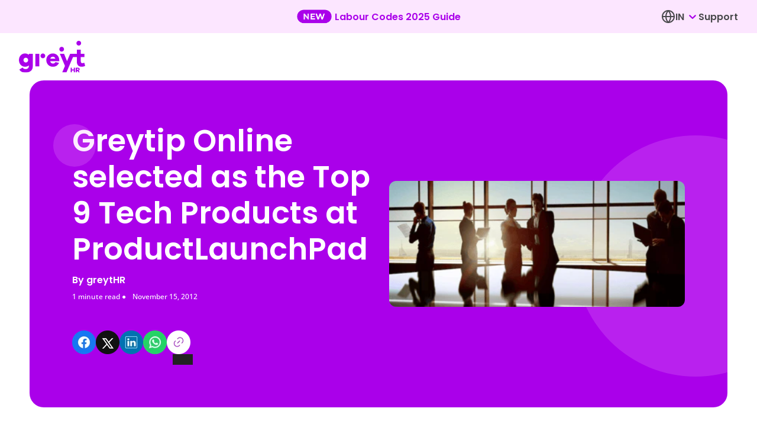

--- FILE ---
content_type: text/html
request_url: https://www.greythr.com/blog/greytip-online-selected-one-top-9-tech-products-productlaunchpad-01/
body_size: 398010
content:
<!DOCTYPE html><html lang="en"><head><meta charSet="utf-8"/><meta name="google-site-verification" content="KRORjzK5V502cxV9I84UiyPbt-LAHRprFLWx-Cd4CkA"/><meta http-equiv="x-ua-compatible" content="ie=edge"/><meta name="viewport" content="width=device-width, initial-scale=1, shrink-to-fit=no"/><link rel="preconnect" href="https://dev.visualwebsiteoptimizer.com"/><script type="text/javascript" id="vwoCode">
            window._vwo_code || (function() {
              var account_id=779549,
              version=2.0,
              settings_tolerance=2000,
              hide_element='body',
              hide_element_style = 'opacity:0 !important;filter:alpha(opacity=0) !important;background:none !important',
              /* DO NOT EDIT BELOW THIS LINE */
              f=false,w=window,d=document,v=d.querySelector('#vwoCode'),cK='_vwo_'+account_id+'_settings',cc={};try{var c=JSON.parse(localStorage.getItem('_vwo_'+account_id+'_config'));cc=c&&typeof c==='object'?c:{}}catch(e){}var stT=cc.stT==='session'?w.sessionStorage:w.localStorage;code={use_existing_jquery:function(){return typeof use_existing_jquery!=='undefined'?use_existing_jquery:undefined},library_tolerance:function(){return typeof library_tolerance!=='undefined'?library_tolerance:undefined},settings_tolerance:function(){return cc.sT||settings_tolerance},hide_element_style:function(){return'{'+(cc.hES||hide_element_style)+'}'},hide_element:function(){return typeof cc.hE==='string'?cc.hE:hide_element},getVersion:function(){return version},finish:function(){if(!f){f=true;var e=d.getElementById('_vis_opt_path_hides');if(e)e.parentNode.removeChild(e)}},finished:function(){return f},load:function(e){var t=this.getSettings(),n=d.createElement('script'),i=this;if(t){n.textContent=t;d.getElementsByTagName('head')[0].appendChild(n);if(!w.VWO||VWO.caE){stT.removeItem(cK);i.load(e)}}else{n.fetchPriority='high';n.src=e;n.type='text/javascript';n.onerror=function(){_vwo_code.finish()};d.getElementsByTagName('head')[0].appendChild(n)}},getSettings:function(){try{var e=stT.getItem(cK);if(!e){return}e=JSON.parse(e);if(Date.now()>e.e){stT.removeItem(cK);return}return e.s}catch(e){return}},init:function(){if(d.URL.indexOf('__vwo_disable__')>-1)return;var e=this.settings_tolerance();w._vwo_settings_timer=setTimeout(function(){_vwo_code.finish();stT.removeItem(cK)},e);var t=d.currentScript,n=d.createElement('style'),i=this.hide_element(),r=t&&!t.async&&i?i+this.hide_element_style():'',c=d.getElementsByTagName('head')[0];n.setAttribute('id','_vis_opt_path_hides');v&&n.setAttribute('nonce',v.nonce);n.setAttribute('type','text/css');if(n.styleSheet)n.styleSheet.cssText=r;else n.appendChild(d.createTextNode(r));c.appendChild(n);this.load('https://dev.visualwebsiteoptimizer.com/j.php?a='+account_id+'&u='+encodeURIComponent(d.URL)+'&vn='+version)}};w._vwo_code=code;code.init();})();
              
            </script><script type="text/javascript">
						window.faitracker = window.faitracker || function() {
						this.q = [];
						var t = new CustomEvent("FAITRACKER_QUEUED_EVENT");
						return this.init = function(t, e, a) {
						this.TOKEN = t,
						this.INIT_PARAMS = e,
						this.INIT_CALLBACK = a,
						window.dispatchEvent(new CustomEvent("FAITRACKER_INIT_EVENT"))
						},
						this.call = function() {
						var e = { k: "", a: [] };
						if (arguments && arguments.length >= 1) {
							for (var a = 1; a < arguments.length; a++) e.a.push(arguments[a]);
							e.k = arguments[0];
						}
						this.q.push(e), window.dispatchEvent(t);
						},
						this.message = function() {
						window.addEventListener("message", function(t) {
							"faitracker" === t.data.origin && this.call("message", t.data.type, t.data.message);
						});
						},
						this.message(),
						this.init("12r8rzcdn4gygawujd7r53alszljtzz5", { host: "https://api.factors.ai" }),
						this;
						}(),
						function() {
							var t = document.createElement("script");
							t.type = "text/javascript";
							t.src = "https://app.factors.ai/assets/factors.js";
							t.async = !0;
							var d = document.getElementsByTagName("script")[0];
							d.parentNode.insertBefore(t, d);
						}();
						</script><meta name="generator" content="Gatsby 5.12.4"/><meta name="theme-color" content="#3D63AE"/><meta name="description" content="Greytip Online selected as one of the Top 9 Tech Products at ProductLaunchPad. Read more details about ProductNation and greytHR on the blog." data-gatsby-head="true"/><meta name="image" content="https://www.datocms-assets.com/40521/1707325790-getting-ready-2.png?auto=format" data-gatsby-head="true"/><meta name="version" content="v3" data-gatsby-head="true"/><meta property="og:site_name" content="greythr" data-gatsby-head="true"/><meta property="og:locale" content="en_US" data-gatsby-head="true"/><meta property="og:url" content="https://www.greythr.com/blog/greytip-online-selected-one-top-9-tech-products-productlaunchpad-01/" data-gatsby-head="true"/><meta property="og:type" content="website" data-gatsby-head="true"/><meta property="og:title" content="Top 9 Tech Products at ProductLaunchPad - Greytip Online" data-gatsby-head="true"/><meta property="og:description" content="Greytip Online selected as one of the Top 9 Tech Products at ProductLaunchPad. Read more details about ProductNation and greytHR on the blog." data-gatsby-head="true"/><meta property="og:image" content="https://www.datocms-assets.com/40521/1707325790-getting-ready-2.png?auto=format" data-gatsby-head="true"/><meta property="og:image:alt" content="Greytip Online selected as one of the Top 9 Tech Products at ProductLaunchPad. Read more details about ProductNation and greytHR on the blog." data-gatsby-head="true"/><meta name="facebook-domain-verification" content="7u2oc5hj57sowhmu5c2bvgnxtgq3lo" data-gatsby-head="true"/><meta name="twitter:creator" content="@greythr2" data-gatsby-head="true"/><meta name="twitter:card" content="summary_large_image" data-gatsby-head="true"/><meta name="twitter:title" content="Top 9 Tech Products at ProductLaunchPad - Greytip Online" data-gatsby-head="true"/><meta name="twitter:description" content="Greytip Online selected as one of the Top 9 Tech Products at ProductLaunchPad. Read more details about ProductNation and greytHR on the blog." data-gatsby-head="true"/><meta name="twitter:image" content="https://www.datocms-assets.com/40521/1707325790-getting-ready-2.png?auto=format" data-gatsby-head="true"/><meta name="twitter:image:alt" content="Greytip Online selected as one of the Top 9 Tech Products at ProductLaunchPad. Read more details about ProductNation and greytHR on the blog." data-gatsby-head="true"/><meta property="article:section" content="HRMS" data-gatsby-head="true"/><meta property="article:author" content="greytHR" data-gatsby-head="true"/><style data-href="/styles.20673aa6a13ac893d800.css" data-identity="gatsby-global-css">@font-face{font-display:swap;font-family:Open Sans;font-style:normal;font-weight:400;src:url(/static/open-sans-cyrillic-ext-400-normal-9b6355dc8d1fd24e44b4097370ca441b.woff2) format("woff2"),url(/static/open-sans-cyrillic-ext-400-normal-0f36429828b6581ab285494370f34ff7.woff) format("woff");unicode-range:u+0460-052f,u+1c80-1c8a,u+20b4,u+2de0-2dff,u+a640-a69f,u+fe2e-fe2f}@font-face{font-display:swap;font-family:Open Sans;font-style:normal;font-weight:400;src:url(/static/open-sans-cyrillic-400-normal-625d541cd66f7e0ab808d17c72952a5c.woff2) format("woff2"),url([data-uri]) format("woff");unicode-range:u+0301,u+0400-045f,u+0490-0491,u+04b0-04b1,u+2116}@font-face{font-display:swap;font-family:Open Sans;font-style:normal;font-weight:400;src:url([data-uri]) format("woff2"),url([data-uri]) format("woff");unicode-range:u+1f??}@font-face{font-display:swap;font-family:Open Sans;font-style:normal;font-weight:400;src:url([data-uri]) format("woff2"),url([data-uri]) format("woff");unicode-range:u+0370-0377,u+037a-037f,u+0384-038a,u+038c,u+038e-03a1,u+03a3-03ff}@font-face{font-display:swap;font-family:Open Sans;font-style:normal;font-weight:400;src:url([data-uri]) format("woff2"),url([data-uri]) format("woff");unicode-range:u+0307-0308,u+0590-05ff,u+200c-2010,u+20aa,u+25cc,u+fb1d-fb4f}@font-face{font-display:swap;font-family:Open Sans;font-style:normal;font-weight:400;src:url(/static/open-sans-math-400-normal-e067abc4a45bd68b2ac3f54f516a192b.woff2) format("woff2"),url(/static/open-sans-math-400-normal-a00330f1650b5c09182ca33da2020010.woff) format("woff");unicode-range:u+0302-0303,u+0305,u+0307-0308,u+0310,u+0312,u+0315,u+031a,u+0326-0327,u+032c,u+032f-0330,u+0332-0333,u+0338,u+033a,u+0346,u+034d,u+0391-03a1,u+03a3-03a9,u+03b1-03c9,u+03d1,u+03d5-03d6,u+03f0-03f1,u+03f4-03f5,u+2016-2017,u+2034-2038,u+203c,u+2040,u+2043,u+2047,u+2050,u+2057,u+205f,u+2070-2071,u+2074-208e,u+2090-209c,u+20d0-20dc,u+20e1,u+20e5-20ef,u+2100-2112,u+2114-2115,u+2117-2121,u+2123-214f,u+2190,u+2192,u+2194-21ae,u+21b0-21e5,u+21f1-21f2,u+21f4-2211,u+2213-2214,u+2216-22ff,u+2308-230b,u+2310,u+2319,u+231c-2321,u+2336-237a,u+237c,u+2395,u+239b-23b7,u+23d0,u+23dc-23e1,u+2474-2475,u+25af,u+25b3,u+25b7,u+25bd,u+25c1,u+25ca,u+25cc,u+25fb,u+266d-266f,u+27c0-27ff,u+2900-2aff,u+2b0e-2b11,u+2b30-2b4c,u+2bfe,u+3030,u+ff5b,u+ff5d,u+1d400-1d7ff,u+1ee??}@font-face{font-display:swap;font-family:Open Sans;font-style:normal;font-weight:400;src:url(/static/open-sans-symbols-400-normal-81aab70ef6e3c88f32a32d0b1696efd8.woff2) format("woff2"),url([data-uri]) format("woff");unicode-range:u+0001-000c,u+000e-001f,u+007f-009f,u+20dd-20e0,u+20e2-20e4,u+2150-218f,u+2190,u+2192,u+2194-2199,u+21af,u+21e6-21f0,u+21f3,u+2218-2219,u+2299,u+22c4-22c6,u+2300-243f,u+2440-244a,u+2460-24ff,u+25a0-27bf,u+28??,u+2921-2922,u+2981,u+29bf,u+29eb,u+2b??,u+4dc0-4dff,u+fff9-fffb,u+10140-1018e,u+10190-1019c,u+101a0,u+101d0-101fd,u+102e0-102fb,u+10e60-10e7e,u+1d2c0-1d2d3,u+1d2e0-1d37f,u+1f0??,u+1f100-1f1ad,u+1f1e6-1f1ff,u+1f30d-1f30f,u+1f315,u+1f31c,u+1f31e,u+1f320-1f32c,u+1f336,u+1f378,u+1f37d,u+1f382,u+1f393-1f39f,u+1f3a7-1f3a8,u+1f3ac-1f3af,u+1f3c2,u+1f3c4-1f3c6,u+1f3ca-1f3ce,u+1f3d4-1f3e0,u+1f3ed,u+1f3f1-1f3f3,u+1f3f5-1f3f7,u+1f408,u+1f415,u+1f41f,u+1f426,u+1f43f,u+1f441-1f442,u+1f444,u+1f446-1f449,u+1f44c-1f44e,u+1f453,u+1f46a,u+1f47d,u+1f4a3,u+1f4b0,u+1f4b3,u+1f4b9,u+1f4bb,u+1f4bf,u+1f4c8-1f4cb,u+1f4d6,u+1f4da,u+1f4df,u+1f4e3-1f4e6,u+1f4ea-1f4ed,u+1f4f7,u+1f4f9-1f4fb,u+1f4fd-1f4fe,u+1f503,u+1f507-1f50b,u+1f50d,u+1f512-1f513,u+1f53e-1f54a,u+1f54f-1f5fa,u+1f610,u+1f650-1f67f,u+1f687,u+1f68d,u+1f691,u+1f694,u+1f698,u+1f6ad,u+1f6b2,u+1f6b9-1f6ba,u+1f6bc,u+1f6c6-1f6cf,u+1f6d3-1f6d7,u+1f6e0-1f6ea,u+1f6f0-1f6f3,u+1f6f7-1f6fc,u+1f7??,u+1f800-1f80b,u+1f810-1f847,u+1f850-1f859,u+1f860-1f887,u+1f890-1f8ad,u+1f8b0-1f8bb,u+1f8c0-1f8c1,u+1f900-1f90b,u+1f93b,u+1f946,u+1f984,u+1f996,u+1f9e9,u+1fa00-1fa6f,u+1fa70-1fa7c,u+1fa80-1fa89,u+1fa8f-1fac6,u+1face-1fadc,u+1fadf-1fae9,u+1faf0-1faf8,u+1fb??}@font-face{font-display:swap;font-family:Open Sans;font-style:normal;font-weight:400;src:url([data-uri]) format("woff2"),url([data-uri]) format("woff");unicode-range:u+0102-0103,u+0110-0111,u+0128-0129,u+0168-0169,u+01a0-01a1,u+01af-01b0,u+0300-0301,u+0303-0304,u+0308-0309,u+0323,u+0329,u+1ea0-1ef9,u+20ab}@font-face{font-display:swap;font-family:Open Sans;font-style:normal;font-weight:400;src:url(/static/open-sans-latin-ext-400-normal-6fd6f861b82223b1fe88c30ed2bd1ffa.woff2) format("woff2"),url(/static/open-sans-latin-ext-400-normal-9a552a0b4c2f7bb7af940c622312481d.woff) format("woff");unicode-range:u+0100-02ba,u+02bd-02c5,u+02c7-02cc,u+02ce-02d7,u+02dd-02ff,u+0304,u+0308,u+0329,u+1d00-1dbf,u+1e00-1e9f,u+1ef2-1eff,u+2020,u+20a0-20ab,u+20ad-20c0,u+2113,u+2c60-2c7f,u+a720-a7ff}@font-face{font-display:swap;font-family:Open Sans;font-style:normal;font-weight:400;src:url(/static/open-sans-latin-400-normal-4a40e7d3a1b2ee1687a1b8bf03d25279.woff2) format("woff2"),url(/static/open-sans-latin-400-normal-6966065686166619e2778d53bac2eb3b.woff) format("woff");unicode-range:u+00??,u+0131,u+0152-0153,u+02bb-02bc,u+02c6,u+02da,u+02dc,u+0304,u+0308,u+0329,u+2000-206f,u+20ac,u+2122,u+2191,u+2193,u+2212,u+2215,u+feff,u+fffd}@font-face{font-display:swap;font-family:Open Sans;font-style:normal;font-weight:500;src:url(/static/open-sans-cyrillic-ext-500-normal-12a06aa2ffb59e8b9ef26dbcb782a6ab.woff2) format("woff2"),url(/static/open-sans-cyrillic-ext-500-normal-46b830221c90c9ef2627d01003d13e67.woff) format("woff");unicode-range:u+0460-052f,u+1c80-1c8a,u+20b4,u+2de0-2dff,u+a640-a69f,u+fe2e-fe2f}@font-face{font-display:swap;font-family:Open Sans;font-style:normal;font-weight:500;src:url(/static/open-sans-cyrillic-500-normal-43c179663d90a0320c018bf5a0be7087.woff2) format("woff2"),url([data-uri]) format("woff");unicode-range:u+0301,u+0400-045f,u+0490-0491,u+04b0-04b1,u+2116}@font-face{font-display:swap;font-family:Open Sans;font-style:normal;font-weight:500;src:url([data-uri]) format("woff2"),url([data-uri]) format("woff");unicode-range:u+1f??}@font-face{font-display:swap;font-family:Open Sans;font-style:normal;font-weight:500;src:url([data-uri]) format("woff2"),url([data-uri]) format("woff");unicode-range:u+0370-0377,u+037a-037f,u+0384-038a,u+038c,u+038e-03a1,u+03a3-03ff}@font-face{font-display:swap;font-family:Open Sans;font-style:normal;font-weight:500;src:url([data-uri]) format("woff2"),url([data-uri]) format("woff");unicode-range:u+0307-0308,u+0590-05ff,u+200c-2010,u+20aa,u+25cc,u+fb1d-fb4f}@font-face{font-display:swap;font-family:Open Sans;font-style:normal;font-weight:500;src:url(/static/open-sans-math-500-normal-a9689a4a41e2830cd07ad31446debf31.woff2) format("woff2"),url(/static/open-sans-math-500-normal-b65570ad68a04905a5c5197b640f84fb.woff) format("woff");unicode-range:u+0302-0303,u+0305,u+0307-0308,u+0310,u+0312,u+0315,u+031a,u+0326-0327,u+032c,u+032f-0330,u+0332-0333,u+0338,u+033a,u+0346,u+034d,u+0391-03a1,u+03a3-03a9,u+03b1-03c9,u+03d1,u+03d5-03d6,u+03f0-03f1,u+03f4-03f5,u+2016-2017,u+2034-2038,u+203c,u+2040,u+2043,u+2047,u+2050,u+2057,u+205f,u+2070-2071,u+2074-208e,u+2090-209c,u+20d0-20dc,u+20e1,u+20e5-20ef,u+2100-2112,u+2114-2115,u+2117-2121,u+2123-214f,u+2190,u+2192,u+2194-21ae,u+21b0-21e5,u+21f1-21f2,u+21f4-2211,u+2213-2214,u+2216-22ff,u+2308-230b,u+2310,u+2319,u+231c-2321,u+2336-237a,u+237c,u+2395,u+239b-23b7,u+23d0,u+23dc-23e1,u+2474-2475,u+25af,u+25b3,u+25b7,u+25bd,u+25c1,u+25ca,u+25cc,u+25fb,u+266d-266f,u+27c0-27ff,u+2900-2aff,u+2b0e-2b11,u+2b30-2b4c,u+2bfe,u+3030,u+ff5b,u+ff5d,u+1d400-1d7ff,u+1ee??}@font-face{font-display:swap;font-family:Open Sans;font-style:normal;font-weight:500;src:url(/static/open-sans-symbols-500-normal-a9e2f33a10cb042c04520432975849c7.woff2) format("woff2"),url([data-uri]) format("woff");unicode-range:u+0001-000c,u+000e-001f,u+007f-009f,u+20dd-20e0,u+20e2-20e4,u+2150-218f,u+2190,u+2192,u+2194-2199,u+21af,u+21e6-21f0,u+21f3,u+2218-2219,u+2299,u+22c4-22c6,u+2300-243f,u+2440-244a,u+2460-24ff,u+25a0-27bf,u+28??,u+2921-2922,u+2981,u+29bf,u+29eb,u+2b??,u+4dc0-4dff,u+fff9-fffb,u+10140-1018e,u+10190-1019c,u+101a0,u+101d0-101fd,u+102e0-102fb,u+10e60-10e7e,u+1d2c0-1d2d3,u+1d2e0-1d37f,u+1f0??,u+1f100-1f1ad,u+1f1e6-1f1ff,u+1f30d-1f30f,u+1f315,u+1f31c,u+1f31e,u+1f320-1f32c,u+1f336,u+1f378,u+1f37d,u+1f382,u+1f393-1f39f,u+1f3a7-1f3a8,u+1f3ac-1f3af,u+1f3c2,u+1f3c4-1f3c6,u+1f3ca-1f3ce,u+1f3d4-1f3e0,u+1f3ed,u+1f3f1-1f3f3,u+1f3f5-1f3f7,u+1f408,u+1f415,u+1f41f,u+1f426,u+1f43f,u+1f441-1f442,u+1f444,u+1f446-1f449,u+1f44c-1f44e,u+1f453,u+1f46a,u+1f47d,u+1f4a3,u+1f4b0,u+1f4b3,u+1f4b9,u+1f4bb,u+1f4bf,u+1f4c8-1f4cb,u+1f4d6,u+1f4da,u+1f4df,u+1f4e3-1f4e6,u+1f4ea-1f4ed,u+1f4f7,u+1f4f9-1f4fb,u+1f4fd-1f4fe,u+1f503,u+1f507-1f50b,u+1f50d,u+1f512-1f513,u+1f53e-1f54a,u+1f54f-1f5fa,u+1f610,u+1f650-1f67f,u+1f687,u+1f68d,u+1f691,u+1f694,u+1f698,u+1f6ad,u+1f6b2,u+1f6b9-1f6ba,u+1f6bc,u+1f6c6-1f6cf,u+1f6d3-1f6d7,u+1f6e0-1f6ea,u+1f6f0-1f6f3,u+1f6f7-1f6fc,u+1f7??,u+1f800-1f80b,u+1f810-1f847,u+1f850-1f859,u+1f860-1f887,u+1f890-1f8ad,u+1f8b0-1f8bb,u+1f8c0-1f8c1,u+1f900-1f90b,u+1f93b,u+1f946,u+1f984,u+1f996,u+1f9e9,u+1fa00-1fa6f,u+1fa70-1fa7c,u+1fa80-1fa89,u+1fa8f-1fac6,u+1face-1fadc,u+1fadf-1fae9,u+1faf0-1faf8,u+1fb??}@font-face{font-display:swap;font-family:Open Sans;font-style:normal;font-weight:500;src:url([data-uri]) format("woff2"),url([data-uri]) format("woff");unicode-range:u+0102-0103,u+0110-0111,u+0128-0129,u+0168-0169,u+01a0-01a1,u+01af-01b0,u+0300-0301,u+0303-0304,u+0308-0309,u+0323,u+0329,u+1ea0-1ef9,u+20ab}@font-face{font-display:swap;font-family:Open Sans;font-style:normal;font-weight:500;src:url(/static/open-sans-latin-ext-500-normal-626456d256c462e06971a1c72d717457.woff2) format("woff2"),url(/static/open-sans-latin-ext-500-normal-9df8f3026509517290e0627e4ac357d5.woff) format("woff");unicode-range:u+0100-02ba,u+02bd-02c5,u+02c7-02cc,u+02ce-02d7,u+02dd-02ff,u+0304,u+0308,u+0329,u+1d00-1dbf,u+1e00-1e9f,u+1ef2-1eff,u+2020,u+20a0-20ab,u+20ad-20c0,u+2113,u+2c60-2c7f,u+a720-a7ff}@font-face{font-display:swap;font-family:Open Sans;font-style:normal;font-weight:500;src:url(/static/open-sans-latin-500-normal-91d4d8e6f695c3beafa27e149fc37871.woff2) format("woff2"),url(/static/open-sans-latin-500-normal-5006497bcd2565e51f283f5077031b07.woff) format("woff");unicode-range:u+00??,u+0131,u+0152-0153,u+02bb-02bc,u+02c6,u+02da,u+02dc,u+0304,u+0308,u+0329,u+2000-206f,u+20ac,u+2122,u+2191,u+2193,u+2212,u+2215,u+feff,u+fffd}@font-face{font-display:swap;font-family:Open Sans;font-style:normal;font-weight:600;src:url(/static/open-sans-cyrillic-ext-600-normal-f93e83a046eb3be3040dc0a860a1449e.woff2) format("woff2"),url(/static/open-sans-cyrillic-ext-600-normal-6463c9244f8b9ba576a3285fa1bf58c5.woff) format("woff");unicode-range:u+0460-052f,u+1c80-1c8a,u+20b4,u+2de0-2dff,u+a640-a69f,u+fe2e-fe2f}@font-face{font-display:swap;font-family:Open Sans;font-style:normal;font-weight:600;src:url(/static/open-sans-cyrillic-600-normal-2bdcc6d692509a1b32d149b501914858.woff2) format("woff2"),url([data-uri]) format("woff");unicode-range:u+0301,u+0400-045f,u+0490-0491,u+04b0-04b1,u+2116}@font-face{font-display:swap;font-family:Open Sans;font-style:normal;font-weight:600;src:url([data-uri]) format("woff2"),url([data-uri]) format("woff");unicode-range:u+1f??}@font-face{font-display:swap;font-family:Open Sans;font-style:normal;font-weight:600;src:url([data-uri]) format("woff2"),url([data-uri]) format("woff");unicode-range:u+0370-0377,u+037a-037f,u+0384-038a,u+038c,u+038e-03a1,u+03a3-03ff}@font-face{font-display:swap;font-family:Open Sans;font-style:normal;font-weight:600;src:url([data-uri]) format("woff2"),url([data-uri]) format("woff");unicode-range:u+0307-0308,u+0590-05ff,u+200c-2010,u+20aa,u+25cc,u+fb1d-fb4f}@font-face{font-display:swap;font-family:Open Sans;font-style:normal;font-weight:600;src:url(/static/open-sans-math-600-normal-501e5ee315ab705dd863c43131fda9a2.woff2) format("woff2"),url(/static/open-sans-math-600-normal-504ea87ff328bf37c8eeec617e89e9ce.woff) format("woff");unicode-range:u+0302-0303,u+0305,u+0307-0308,u+0310,u+0312,u+0315,u+031a,u+0326-0327,u+032c,u+032f-0330,u+0332-0333,u+0338,u+033a,u+0346,u+034d,u+0391-03a1,u+03a3-03a9,u+03b1-03c9,u+03d1,u+03d5-03d6,u+03f0-03f1,u+03f4-03f5,u+2016-2017,u+2034-2038,u+203c,u+2040,u+2043,u+2047,u+2050,u+2057,u+205f,u+2070-2071,u+2074-208e,u+2090-209c,u+20d0-20dc,u+20e1,u+20e5-20ef,u+2100-2112,u+2114-2115,u+2117-2121,u+2123-214f,u+2190,u+2192,u+2194-21ae,u+21b0-21e5,u+21f1-21f2,u+21f4-2211,u+2213-2214,u+2216-22ff,u+2308-230b,u+2310,u+2319,u+231c-2321,u+2336-237a,u+237c,u+2395,u+239b-23b7,u+23d0,u+23dc-23e1,u+2474-2475,u+25af,u+25b3,u+25b7,u+25bd,u+25c1,u+25ca,u+25cc,u+25fb,u+266d-266f,u+27c0-27ff,u+2900-2aff,u+2b0e-2b11,u+2b30-2b4c,u+2bfe,u+3030,u+ff5b,u+ff5d,u+1d400-1d7ff,u+1ee??}@font-face{font-display:swap;font-family:Open Sans;font-style:normal;font-weight:600;src:url(/static/open-sans-symbols-600-normal-015482b3e6e38224445097223f8b1dc6.woff2) format("woff2"),url([data-uri]) format("woff");unicode-range:u+0001-000c,u+000e-001f,u+007f-009f,u+20dd-20e0,u+20e2-20e4,u+2150-218f,u+2190,u+2192,u+2194-2199,u+21af,u+21e6-21f0,u+21f3,u+2218-2219,u+2299,u+22c4-22c6,u+2300-243f,u+2440-244a,u+2460-24ff,u+25a0-27bf,u+28??,u+2921-2922,u+2981,u+29bf,u+29eb,u+2b??,u+4dc0-4dff,u+fff9-fffb,u+10140-1018e,u+10190-1019c,u+101a0,u+101d0-101fd,u+102e0-102fb,u+10e60-10e7e,u+1d2c0-1d2d3,u+1d2e0-1d37f,u+1f0??,u+1f100-1f1ad,u+1f1e6-1f1ff,u+1f30d-1f30f,u+1f315,u+1f31c,u+1f31e,u+1f320-1f32c,u+1f336,u+1f378,u+1f37d,u+1f382,u+1f393-1f39f,u+1f3a7-1f3a8,u+1f3ac-1f3af,u+1f3c2,u+1f3c4-1f3c6,u+1f3ca-1f3ce,u+1f3d4-1f3e0,u+1f3ed,u+1f3f1-1f3f3,u+1f3f5-1f3f7,u+1f408,u+1f415,u+1f41f,u+1f426,u+1f43f,u+1f441-1f442,u+1f444,u+1f446-1f449,u+1f44c-1f44e,u+1f453,u+1f46a,u+1f47d,u+1f4a3,u+1f4b0,u+1f4b3,u+1f4b9,u+1f4bb,u+1f4bf,u+1f4c8-1f4cb,u+1f4d6,u+1f4da,u+1f4df,u+1f4e3-1f4e6,u+1f4ea-1f4ed,u+1f4f7,u+1f4f9-1f4fb,u+1f4fd-1f4fe,u+1f503,u+1f507-1f50b,u+1f50d,u+1f512-1f513,u+1f53e-1f54a,u+1f54f-1f5fa,u+1f610,u+1f650-1f67f,u+1f687,u+1f68d,u+1f691,u+1f694,u+1f698,u+1f6ad,u+1f6b2,u+1f6b9-1f6ba,u+1f6bc,u+1f6c6-1f6cf,u+1f6d3-1f6d7,u+1f6e0-1f6ea,u+1f6f0-1f6f3,u+1f6f7-1f6fc,u+1f7??,u+1f800-1f80b,u+1f810-1f847,u+1f850-1f859,u+1f860-1f887,u+1f890-1f8ad,u+1f8b0-1f8bb,u+1f8c0-1f8c1,u+1f900-1f90b,u+1f93b,u+1f946,u+1f984,u+1f996,u+1f9e9,u+1fa00-1fa6f,u+1fa70-1fa7c,u+1fa80-1fa89,u+1fa8f-1fac6,u+1face-1fadc,u+1fadf-1fae9,u+1faf0-1faf8,u+1fb??}@font-face{font-display:swap;font-family:Open Sans;font-style:normal;font-weight:600;src:url([data-uri]) format("woff2"),url([data-uri]) format("woff");unicode-range:u+0102-0103,u+0110-0111,u+0128-0129,u+0168-0169,u+01a0-01a1,u+01af-01b0,u+0300-0301,u+0303-0304,u+0308-0309,u+0323,u+0329,u+1ea0-1ef9,u+20ab}@font-face{font-display:swap;font-family:Open Sans;font-style:normal;font-weight:600;src:url(/static/open-sans-latin-ext-600-normal-f0e1b23f35df5794d79d975eff263c6c.woff2) format("woff2"),url(/static/open-sans-latin-ext-600-normal-92e32917573dc8a34ea59c3d7d38734f.woff) format("woff");unicode-range:u+0100-02ba,u+02bd-02c5,u+02c7-02cc,u+02ce-02d7,u+02dd-02ff,u+0304,u+0308,u+0329,u+1d00-1dbf,u+1e00-1e9f,u+1ef2-1eff,u+2020,u+20a0-20ab,u+20ad-20c0,u+2113,u+2c60-2c7f,u+a720-a7ff}@font-face{font-display:swap;font-family:Open Sans;font-style:normal;font-weight:600;src:url(/static/open-sans-latin-600-normal-4e3a327d704bb9ea0e7b638eb2a5c02b.woff2) format("woff2"),url(/static/open-sans-latin-600-normal-a6808ce43a7f69139fb559192e30ba38.woff) format("woff");unicode-range:u+00??,u+0131,u+0152-0153,u+02bb-02bc,u+02c6,u+02da,u+02dc,u+0304,u+0308,u+0329,u+2000-206f,u+20ac,u+2122,u+2191,u+2193,u+2212,u+2215,u+feff,u+fffd}@font-face{font-display:swap;font-family:Open Sans;font-style:normal;font-weight:700;src:url(/static/open-sans-cyrillic-ext-700-normal-7bf6689e76a921ffebdd9fc8f1186a77.woff2) format("woff2"),url(/static/open-sans-cyrillic-ext-700-normal-7ac62c518f013ce5172f06c80d75ea1b.woff) format("woff");unicode-range:u+0460-052f,u+1c80-1c8a,u+20b4,u+2de0-2dff,u+a640-a69f,u+fe2e-fe2f}@font-face{font-display:swap;font-family:Open Sans;font-style:normal;font-weight:700;src:url(/static/open-sans-cyrillic-700-normal-c4b0a1b157f9e0ba3ea6cb14807915bb.woff2) format("woff2"),url([data-uri]) format("woff");unicode-range:u+0301,u+0400-045f,u+0490-0491,u+04b0-04b1,u+2116}@font-face{font-display:swap;font-family:Open Sans;font-style:normal;font-weight:700;src:url([data-uri]) format("woff2"),url([data-uri]) format("woff");unicode-range:u+1f??}@font-face{font-display:swap;font-family:Open Sans;font-style:normal;font-weight:700;src:url([data-uri]) format("woff2"),url([data-uri]) format("woff");unicode-range:u+0370-0377,u+037a-037f,u+0384-038a,u+038c,u+038e-03a1,u+03a3-03ff}@font-face{font-display:swap;font-family:Open Sans;font-style:normal;font-weight:700;src:url([data-uri]) format("woff2"),url([data-uri]) format("woff");unicode-range:u+0307-0308,u+0590-05ff,u+200c-2010,u+20aa,u+25cc,u+fb1d-fb4f}@font-face{font-display:swap;font-family:Open Sans;font-style:normal;font-weight:700;src:url(/static/open-sans-math-700-normal-3f933e72f3688f9f862150f143868b6c.woff2) format("woff2"),url(/static/open-sans-math-700-normal-60eb4bf10ac478238920be08ca6187d6.woff) format("woff");unicode-range:u+0302-0303,u+0305,u+0307-0308,u+0310,u+0312,u+0315,u+031a,u+0326-0327,u+032c,u+032f-0330,u+0332-0333,u+0338,u+033a,u+0346,u+034d,u+0391-03a1,u+03a3-03a9,u+03b1-03c9,u+03d1,u+03d5-03d6,u+03f0-03f1,u+03f4-03f5,u+2016-2017,u+2034-2038,u+203c,u+2040,u+2043,u+2047,u+2050,u+2057,u+205f,u+2070-2071,u+2074-208e,u+2090-209c,u+20d0-20dc,u+20e1,u+20e5-20ef,u+2100-2112,u+2114-2115,u+2117-2121,u+2123-214f,u+2190,u+2192,u+2194-21ae,u+21b0-21e5,u+21f1-21f2,u+21f4-2211,u+2213-2214,u+2216-22ff,u+2308-230b,u+2310,u+2319,u+231c-2321,u+2336-237a,u+237c,u+2395,u+239b-23b7,u+23d0,u+23dc-23e1,u+2474-2475,u+25af,u+25b3,u+25b7,u+25bd,u+25c1,u+25ca,u+25cc,u+25fb,u+266d-266f,u+27c0-27ff,u+2900-2aff,u+2b0e-2b11,u+2b30-2b4c,u+2bfe,u+3030,u+ff5b,u+ff5d,u+1d400-1d7ff,u+1ee??}@font-face{font-display:swap;font-family:Open Sans;font-style:normal;font-weight:700;src:url(/static/open-sans-symbols-700-normal-40fd13aaacecd11c2e0a73cd0dd0db20.woff2) format("woff2"),url([data-uri]) format("woff");unicode-range:u+0001-000c,u+000e-001f,u+007f-009f,u+20dd-20e0,u+20e2-20e4,u+2150-218f,u+2190,u+2192,u+2194-2199,u+21af,u+21e6-21f0,u+21f3,u+2218-2219,u+2299,u+22c4-22c6,u+2300-243f,u+2440-244a,u+2460-24ff,u+25a0-27bf,u+28??,u+2921-2922,u+2981,u+29bf,u+29eb,u+2b??,u+4dc0-4dff,u+fff9-fffb,u+10140-1018e,u+10190-1019c,u+101a0,u+101d0-101fd,u+102e0-102fb,u+10e60-10e7e,u+1d2c0-1d2d3,u+1d2e0-1d37f,u+1f0??,u+1f100-1f1ad,u+1f1e6-1f1ff,u+1f30d-1f30f,u+1f315,u+1f31c,u+1f31e,u+1f320-1f32c,u+1f336,u+1f378,u+1f37d,u+1f382,u+1f393-1f39f,u+1f3a7-1f3a8,u+1f3ac-1f3af,u+1f3c2,u+1f3c4-1f3c6,u+1f3ca-1f3ce,u+1f3d4-1f3e0,u+1f3ed,u+1f3f1-1f3f3,u+1f3f5-1f3f7,u+1f408,u+1f415,u+1f41f,u+1f426,u+1f43f,u+1f441-1f442,u+1f444,u+1f446-1f449,u+1f44c-1f44e,u+1f453,u+1f46a,u+1f47d,u+1f4a3,u+1f4b0,u+1f4b3,u+1f4b9,u+1f4bb,u+1f4bf,u+1f4c8-1f4cb,u+1f4d6,u+1f4da,u+1f4df,u+1f4e3-1f4e6,u+1f4ea-1f4ed,u+1f4f7,u+1f4f9-1f4fb,u+1f4fd-1f4fe,u+1f503,u+1f507-1f50b,u+1f50d,u+1f512-1f513,u+1f53e-1f54a,u+1f54f-1f5fa,u+1f610,u+1f650-1f67f,u+1f687,u+1f68d,u+1f691,u+1f694,u+1f698,u+1f6ad,u+1f6b2,u+1f6b9-1f6ba,u+1f6bc,u+1f6c6-1f6cf,u+1f6d3-1f6d7,u+1f6e0-1f6ea,u+1f6f0-1f6f3,u+1f6f7-1f6fc,u+1f7??,u+1f800-1f80b,u+1f810-1f847,u+1f850-1f859,u+1f860-1f887,u+1f890-1f8ad,u+1f8b0-1f8bb,u+1f8c0-1f8c1,u+1f900-1f90b,u+1f93b,u+1f946,u+1f984,u+1f996,u+1f9e9,u+1fa00-1fa6f,u+1fa70-1fa7c,u+1fa80-1fa89,u+1fa8f-1fac6,u+1face-1fadc,u+1fadf-1fae9,u+1faf0-1faf8,u+1fb??}@font-face{font-display:swap;font-family:Open Sans;font-style:normal;font-weight:700;src:url([data-uri]) format("woff2"),url([data-uri]) format("woff");unicode-range:u+0102-0103,u+0110-0111,u+0128-0129,u+0168-0169,u+01a0-01a1,u+01af-01b0,u+0300-0301,u+0303-0304,u+0308-0309,u+0323,u+0329,u+1ea0-1ef9,u+20ab}@font-face{font-display:swap;font-family:Open Sans;font-style:normal;font-weight:700;src:url(/static/open-sans-latin-ext-700-normal-ac430f808999f2b45a4cc046ff0ad052.woff2) format("woff2"),url(/static/open-sans-latin-ext-700-normal-7024697b435d4db11e32c49b0c293c0a.woff) format("woff");unicode-range:u+0100-02ba,u+02bd-02c5,u+02c7-02cc,u+02ce-02d7,u+02dd-02ff,u+0304,u+0308,u+0329,u+1d00-1dbf,u+1e00-1e9f,u+1ef2-1eff,u+2020,u+20a0-20ab,u+20ad-20c0,u+2113,u+2c60-2c7f,u+a720-a7ff}@font-face{font-display:swap;font-family:Open Sans;font-style:normal;font-weight:700;src:url(/static/open-sans-latin-700-normal-10a843b265d139bbd4c33b73dd5e78f3.woff2) format("woff2"),url(/static/open-sans-latin-700-normal-9cde0659ea2e2768e645d3a0c7c3d020.woff) format("woff");unicode-range:u+00??,u+0131,u+0152-0153,u+02bb-02bc,u+02c6,u+02da,u+02dc,u+0304,u+0308,u+0329,u+2000-206f,u+20ac,u+2122,u+2191,u+2193,u+2212,u+2215,u+feff,u+fffd}@font-face{font-display:swap;font-family:Poppins;font-style:normal;font-weight:400;src:url(/static/poppins-devanagari-400-normal-d2ee5e6ea17bffe3bf58f643197b606d.woff2) format("woff2"),url(/static/poppins-devanagari-400-normal-421fe9869ff4b58e2d7beda460b0dc9b.woff) format("woff");unicode-range:u+0900-097f,u+1cd0-1cf9,u+200c-200d,u+20a8,u+20b9,u+20f0,u+25cc,u+a830-a839,u+a8e0-a8ff,u+11b00-11b09}@font-face{font-display:swap;font-family:Poppins;font-style:normal;font-weight:400;src:url([data-uri]) format("woff2"),url([data-uri]) format("woff");unicode-range:u+0100-02ba,u+02bd-02c5,u+02c7-02cc,u+02ce-02d7,u+02dd-02ff,u+0304,u+0308,u+0329,u+1d00-1dbf,u+1e00-1e9f,u+1ef2-1eff,u+2020,u+20a0-20ab,u+20ad-20c0,u+2113,u+2c60-2c7f,u+a720-a7ff}@font-face{font-display:swap;font-family:Poppins;font-style:normal;font-weight:400;src:url([data-uri]) format("woff2"),url(/static/poppins-latin-400-normal-1458587c0aa7cd06b82bff30c89e6ce5.woff) format("woff");unicode-range:u+00??,u+0131,u+0152-0153,u+02bb-02bc,u+02c6,u+02da,u+02dc,u+0304,u+0308,u+0329,u+2000-206f,u+20ac,u+2122,u+2191,u+2193,u+2212,u+2215,u+feff,u+fffd}@font-face{font-display:swap;font-family:Poppins;font-style:normal;font-weight:500;src:url(/static/poppins-devanagari-500-normal-1b7fc559f2ff15bb4d2fc2a4f3c1f093.woff2) format("woff2"),url(/static/poppins-devanagari-500-normal-6b76e7a3d1cf1d15538761995ee0bcee.woff) format("woff");unicode-range:u+0900-097f,u+1cd0-1cf9,u+200c-200d,u+20a8,u+20b9,u+20f0,u+25cc,u+a830-a839,u+a8e0-a8ff,u+11b00-11b09}@font-face{font-display:swap;font-family:Poppins;font-style:normal;font-weight:500;src:url([data-uri]) format("woff2"),url([data-uri]) format("woff");unicode-range:u+0100-02ba,u+02bd-02c5,u+02c7-02cc,u+02ce-02d7,u+02dd-02ff,u+0304,u+0308,u+0329,u+1d00-1dbf,u+1e00-1e9f,u+1ef2-1eff,u+2020,u+20a0-20ab,u+20ad-20c0,u+2113,u+2c60-2c7f,u+a720-a7ff}@font-face{font-display:swap;font-family:Poppins;font-style:normal;font-weight:500;src:url([data-uri]) format("woff2"),url(/static/poppins-latin-500-normal-eb0d4c666d17c3ab18483b819046b3e7.woff) format("woff");unicode-range:u+00??,u+0131,u+0152-0153,u+02bb-02bc,u+02c6,u+02da,u+02dc,u+0304,u+0308,u+0329,u+2000-206f,u+20ac,u+2122,u+2191,u+2193,u+2212,u+2215,u+feff,u+fffd}@font-face{font-display:swap;font-family:Poppins;font-style:normal;font-weight:600;src:url(/static/poppins-devanagari-600-normal-33d4dca119756bcfeb0c213ac265c01a.woff2) format("woff2"),url(/static/poppins-devanagari-600-normal-1c97cee145d08449ab610a53feadeea2.woff) format("woff");unicode-range:u+0900-097f,u+1cd0-1cf9,u+200c-200d,u+20a8,u+20b9,u+20f0,u+25cc,u+a830-a839,u+a8e0-a8ff,u+11b00-11b09}@font-face{font-display:swap;font-family:Poppins;font-style:normal;font-weight:600;src:url([data-uri]) format("woff2"),url([data-uri]) format("woff");unicode-range:u+0100-02ba,u+02bd-02c5,u+02c7-02cc,u+02ce-02d7,u+02dd-02ff,u+0304,u+0308,u+0329,u+1d00-1dbf,u+1e00-1e9f,u+1ef2-1eff,u+2020,u+20a0-20ab,u+20ad-20c0,u+2113,u+2c60-2c7f,u+a720-a7ff}@font-face{font-display:swap;font-family:Poppins;font-style:normal;font-weight:600;src:url([data-uri]) format("woff2"),url(/static/poppins-latin-600-normal-c0dcdaeaab8caa158cb99007a8e4657a.woff) format("woff");unicode-range:u+00??,u+0131,u+0152-0153,u+02bb-02bc,u+02c6,u+02da,u+02dc,u+0304,u+0308,u+0329,u+2000-206f,u+20ac,u+2122,u+2191,u+2193,u+2212,u+2215,u+feff,u+fffd}@font-face{font-display:swap;font-family:Poppins;font-style:normal;font-weight:700;src:url(/static/poppins-devanagari-700-normal-305c44fc8fa86629187664e323489f88.woff2) format("woff2"),url(/static/poppins-devanagari-700-normal-de46590351f7df77172f37d84b5f13c7.woff) format("woff");unicode-range:u+0900-097f,u+1cd0-1cf9,u+200c-200d,u+20a8,u+20b9,u+20f0,u+25cc,u+a830-a839,u+a8e0-a8ff,u+11b00-11b09}@font-face{font-display:swap;font-family:Poppins;font-style:normal;font-weight:700;src:url([data-uri]) format("woff2"),url([data-uri]) format("woff");unicode-range:u+0100-02ba,u+02bd-02c5,u+02c7-02cc,u+02ce-02d7,u+02dd-02ff,u+0304,u+0308,u+0329,u+1d00-1dbf,u+1e00-1e9f,u+1ef2-1eff,u+2020,u+20a0-20ab,u+20ad-20c0,u+2113,u+2c60-2c7f,u+a720-a7ff}@font-face{font-display:swap;font-family:Poppins;font-style:normal;font-weight:700;src:url([data-uri]) format("woff2"),url(/static/poppins-latin-700-normal-cd04c2ad00870c9ceebf088ec3981c25.woff) format("woff");unicode-range:u+00??,u+0131,u+0152-0153,u+02bb-02bc,u+02c6,u+02da,u+02dc,u+0304,u+0308,u+0329,u+2000-206f,u+20ac,u+2122,u+2191,u+2193,u+2212,u+2215,u+feff,u+fffd}.glass50{-webkit-backdrop-filter:blur(5px);backdrop-filter:blur(5px);border:1.14px solid #e8e8e9;border-radius:16px}.glass300,.glass50{background:linear-gradient(0deg,hsla(0,0%,100%,.2),hsla(0,0%,100%,.2)),hsla(0,0%,93%,.2)}.glass300{-webkit-backdrop-filter:blur(20px);backdrop-filter:blur(20px);border:1.14px solid #c8d3de;border-radius:16px}@font-face{fallback:fallback;font-family:revicons;src:url([data-uri]) format("woff"),url(/static/revicons-57fd05d4ae650374c8deeff7c4aae380.ttf) format("ttf"),url(/static/revicons-a77de540a38981833f9e31bd4c365cc6.eot) format("ttf")}.react-multi-carousel-list{align-items:center;display:flex;overflow:hidden;position:relative}.react-multi-carousel-track{backface-visibility:hidden;display:flex;flex-direction:row;list-style:none;margin:0;padding:0;position:relative;transform-style:preserve-3d;will-change:transform,transition}.react-multiple-carousel__arrow{background:rgba(0,0,0,.5);border:0;border-radius:35px;cursor:pointer;min-height:43px;min-width:43px;opacity:1;outline:0;position:absolute;transition:all .5s;z-index:1000}.react-multiple-carousel__arrow:hover{background:rgba(0,0,0,.8)}.react-multiple-carousel__arrow:before{color:#fff;display:block;font-family:revicons;font-size:20px;position:relative;text-align:center;z-index:2}.react-multiple-carousel__arrow:disabled{background:rgba(0,0,0,.5);cursor:default}.react-multiple-carousel__arrow--left{left:calc(4% + 1px)}.react-multiple-carousel__arrow--left:before{content:"\e824"}.react-multiple-carousel__arrow--right{right:calc(4% + 1px)}.react-multiple-carousel__arrow--right:before{content:"\e825"}.react-multi-carousel-dot-list{bottom:0;display:flex;justify-content:center;left:0;list-style:none;margin:0;padding:0;position:absolute;right:0;text-align:center}.react-multi-carousel-dot button{border:2px solid grey;border-radius:50%;box-shadow:none;cursor:pointer;display:inline-block;height:12px;margin:0 6px 0 0;opacity:1;outline:0;padding:0;transition:background .5s;width:12px}.react-multi-carousel-dot button:hover:active,.react-multi-carousel-dot--active button{background:#080808}.react-multi-carousel-item{backface-visibility:hidden;transform-style:preserve-3d}@media (-ms-high-contrast:active),(-ms-high-contrast:none){.react-multi-carousel-item{flex-shrink:0!important}.react-multi-carousel-track{overflow:visible!important}}[dir=rtl].react-multi-carousel-list{direction:rtl}.rtl.react-multiple-carousel__arrow--right{left:calc(4% + 1px);right:auto}.rtl.react-multiple-carousel__arrow--right:before{content:"\e824"}.rtl.react-multiple-carousel__arrow--left{left:auto;right:calc(4% + 1px)}.rtl.react-multiple-carousel__arrow--left:before{content:"\e825"}.carousel-container{padding-bottom:5.5rem;padding-top:6.5rem;position:relative;width:100%}.custom-dot-list{align-items:center;bottom:4rem;display:flex;left:50%;position:absolute;transform:translateX(-50%)}@media screen and (max-width:1180px){.custom-dot-list{bottom:3rem}}.gatsby-image-container{max-height:500px}@media screen and (max-width:1200px){.gatsby-image-container{max-height:350px}}@media screen and (max-width:700px){.gatsby-image-container{max-height:300px}}
/*! @algolia/autocomplete-theme-classic 1.19.4 | MIT License | © Algolia, Inc. and contributors | https://github.com/algolia/autocomplete */:root{--aa-search-input-height:44px;--aa-input-icon-size:20px;--aa-base-unit:16;--aa-spacing-factor:1;--aa-spacing:calc(var(--aa-base-unit)*var(--aa-spacing-factor)*1px);--aa-spacing-half:calc(var(--aa-spacing)/2);--aa-panel-max-height:650px;--aa-base-z-index:9999;--aa-font-size:calc(var(--aa-base-unit)*1px);--aa-font-family:inherit;--aa-font-weight-medium:500;--aa-font-weight-semibold:600;--aa-font-weight-bold:700;--aa-icon-size:20px;--aa-icon-stroke-width:1.6;--aa-icon-color-rgb:119,119,163;--aa-icon-color-alpha:1;--aa-action-icon-size:20px;--aa-text-color-rgb:38,38,39;--aa-text-color-alpha:1;--aa-primary-color-rgb:62,52,211;--aa-primary-color-alpha:0.2;--aa-muted-color-rgb:128,126,163;--aa-muted-color-alpha:0.6;--aa-panel-border-color-rgb:128,126,163;--aa-panel-border-color-alpha:0.3;--aa-input-border-color-rgb:128,126,163;--aa-input-border-color-alpha:0.8;--aa-background-color-rgb:255,255,255;--aa-background-color-alpha:1;--aa-input-background-color-rgb:255,255,255;--aa-input-background-color-alpha:1;--aa-selected-color-rgb:179,173,214;--aa-selected-color-alpha:0.205;--aa-description-highlight-background-color-rgb:245,223,77;--aa-description-highlight-background-color-alpha:0.5;--aa-detached-media-query:(max-width:680px);--aa-detached-modal-media-query:(min-width:680px);--aa-detached-modal-max-width:680px;--aa-detached-modal-max-height:500px;--aa-overlay-color-rgb:115,114,129;--aa-overlay-color-alpha:0.4;--aa-panel-shadow:0 0 0 1px rgba(35,38,59,.1),0 6px 16px -4px rgba(35,38,59,.15);--aa-scrollbar-width:13px;--aa-scrollbar-track-background-color-rgb:234,234,234;--aa-scrollbar-track-background-color-alpha:1;--aa-scrollbar-thumb-background-color-rgb:var(--aa-background-color-rgb);--aa-scrollbar-thumb-background-color-alpha:1}@media (hover:none) and (pointer:coarse){:root{--aa-spacing-factor:1.2;--aa-action-icon-size:22px}}body.dark,body[data-theme=dark]{--aa-text-color-rgb:183,192,199;--aa-primary-color-rgb:146,138,255;--aa-muted-color-rgb:146,138,255;--aa-input-background-color-rgb:0,3,9;--aa-background-color-rgb:21,24,42;--aa-selected-color-rgb:146,138,255;--aa-selected-color-alpha:0.25;--aa-description-highlight-background-color-rgb:0 255 255;--aa-description-highlight-background-color-alpha:0.25;--aa-icon-color-rgb:119,119,163;--aa-panel-shadow:inset 1px 1px 0 0 #2c2e40,0 3px 8px 0 #000309;--aa-scrollbar-track-background-color-rgb:44,46,64;--aa-scrollbar-thumb-background-color-rgb:var(--aa-background-color-rgb)}.aa-Autocomplete *,.aa-DetachedFormContainer *,.aa-Panel *{box-sizing:border-box}.aa-Autocomplete,.aa-DetachedFormContainer,.aa-Panel{color:#262627;color:rgba(var(--aa-text-color-rgb),var(--aa-text-color-alpha));font-family:inherit;font-family:var(--aa-font-family);font-size:16px;font-size:var(--aa-font-size);font-weight:400;line-height:1em;margin:0;padding:0;text-align:left}.aa-Form{align-items:center;background-color:#fff;background-color:rgba(var(--aa-input-background-color-rgb),var(--aa-input-background-color-alpha));border:1px solid rgba(128,126,163,.8);border:1px solid rgba(var(--aa-input-border-color-rgb),var(--aa-input-border-color-alpha));border-radius:3px;display:flex;line-height:1em;margin:0;position:relative;width:100%}.aa-Form:focus-within{border-color:#3e34d3;border-color:rgba(var(--aa-primary-color-rgb),1);box-shadow:0 0 0 2px rgba(62,52,211,.2),inset 0 0 0 2px rgba(62,52,211,.2);box-shadow:rgba(var(--aa-primary-color-rgb),var(--aa-primary-color-alpha)) 0 0 0 2px,inset rgba(var(--aa-primary-color-rgb),var(--aa-primary-color-alpha)) 0 0 0 2px;outline:medium none currentColor}.aa-InputWrapperPrefix{align-items:center;display:flex;flex-shrink:0;height:44px;height:var(--aa-search-input-height);order:1}.aa-Label,.aa-LoadingIndicator{cursor:auto;flex-shrink:0;height:100%;padding:0;text-align:left}.aa-Label svg,.aa-LoadingIndicator svg{stroke-width:1.6;stroke-width:var(--aa-icon-stroke-width);color:#3e34d3;color:rgba(var(--aa-primary-color-rgb),1);height:auto;max-height:20px;max-height:var(--aa-input-icon-size);width:20px;width:var(--aa-input-icon-size)}.aa-LoadingIndicator,.aa-SubmitButton{height:100%;padding-left:11px;padding-left:calc(var(--aa-spacing)*.75 - 1px);padding-right:8px;padding-right:var(--aa-spacing-half);width:47px;width:calc(var(--aa-spacing)*1.75 + var(--aa-icon-size) - 1px)}@media (hover:none) and (pointer:coarse){.aa-LoadingIndicator,.aa-SubmitButton{padding-left:3px;padding-left:calc(var(--aa-spacing-half)/2 - 1px);width:39px;width:calc(var(--aa-icon-size) + var(--aa-spacing)*1.25 - 1px)}}.aa-SubmitButton{appearance:none;background:none;border:0;margin:0}.aa-LoadingIndicator{align-items:center;display:flex;justify-content:center}.aa-LoadingIndicator[hidden]{display:none}.aa-InputWrapper{order:3;position:relative;width:100%}.aa-Input{appearance:none;background:none;border:0;color:#262627;color:rgba(var(--aa-text-color-rgb),var(--aa-text-color-alpha));font:inherit;height:44px;height:var(--aa-search-input-height);padding:0;width:100%}.aa-Input::placeholder{color:rgba(128,126,163,.6);color:rgba(var(--aa-muted-color-rgb),var(--aa-muted-color-alpha));opacity:1}.aa-Input:focus{border-color:none;box-shadow:none;outline:none}.aa-Input::-webkit-search-cancel-button,.aa-Input::-webkit-search-decoration,.aa-Input::-webkit-search-results-button,.aa-Input::-webkit-search-results-decoration{appearance:none}.aa-InputWrapperSuffix{align-items:center;display:flex;height:44px;height:var(--aa-search-input-height);order:4}.aa-ClearButton{align-items:center;background:none;border:0;color:rgba(128,126,163,.6);color:rgba(var(--aa-muted-color-rgb),var(--aa-muted-color-alpha));cursor:pointer;display:flex;height:100%;margin:0;padding:0 12.83328px;padding:0 calc(var(--aa-spacing)*.83333 - .5px)}@media (hover:none) and (pointer:coarse){.aa-ClearButton{padding:0 10.16672px;padding:0 calc(var(--aa-spacing)*.66667 - .5px)}}.aa-ClearButton:focus,.aa-ClearButton:hover{color:#262627;color:rgba(var(--aa-text-color-rgb),var(--aa-text-color-alpha))}.aa-ClearButton[hidden]{display:none}.aa-ClearButton svg{stroke-width:1.6;stroke-width:var(--aa-icon-stroke-width);width:20px;width:var(--aa-icon-size)}.aa-Panel{background-color:#fff;background-color:rgba(var(--aa-background-color-rgb),var(--aa-background-color-alpha));border-radius:4px;border-radius:calc(var(--aa-spacing)/4);box-shadow:0 0 0 1px rgba(35,38,59,.1),0 6px 16px -4px rgba(35,38,59,.15);box-shadow:var(--aa-panel-shadow);margin:8px 0 0;overflow:hidden;position:absolute;transition:opacity .2s ease-in,filter .2s ease-in}@media screen and (prefers-reduced-motion){.aa-Panel{transition:none}}.aa-Panel button{appearance:none;background:none;border:0;margin:0;padding:0}.aa-PanelLayout{height:100%;margin:0;max-height:650px;max-height:var(--aa-panel-max-height);overflow-y:auto;padding:0;position:relative;text-align:left}.aa-PanelLayoutColumns--twoGolden{display:grid;grid-template-columns:39.2% auto;overflow:hidden;padding:0}.aa-PanelLayoutColumns--two{display:grid;grid-template-columns:repeat(2,minmax(0,1fr));overflow:hidden;padding:0}.aa-PanelLayoutColumns--three{display:grid;grid-template-columns:repeat(3,minmax(0,1fr));overflow:hidden;padding:0}.aa-Panel--stalled .aa-Source{filter:grayscale(1);opacity:.8}.aa-Panel--scrollable{margin:0;max-height:650px;max-height:var(--aa-panel-max-height);overflow-x:hidden;overflow-y:auto;padding:8px;padding:var(--aa-spacing-half);scrollbar-color:#fff #eaeaea;scrollbar-color:rgba(var(--aa-scrollbar-thumb-background-color-rgb),var(--aa-scrollbar-thumb-background-color-alpha)) rgba(var(--aa-scrollbar-track-background-color-rgb),var(--aa-scrollbar-track-background-color-alpha));scrollbar-width:thin}.aa-Panel--scrollable::-webkit-scrollbar{width:13px;width:var(--aa-scrollbar-width)}.aa-Panel--scrollable::-webkit-scrollbar-track{background-color:#eaeaea;background-color:rgba(var(--aa-scrollbar-track-background-color-rgb),var(--aa-scrollbar-track-background-color-alpha))}.aa-Panel--scrollable::-webkit-scrollbar-thumb{background-color:#fff;background-color:rgba(var(--aa-scrollbar-thumb-background-color-rgb),var(--aa-scrollbar-thumb-background-color-alpha));border:3px solid #eaeaea;border:3px solid rgba(var(--aa-scrollbar-track-background-color-rgb),var(--aa-scrollbar-track-background-color-alpha));border-radius:9999px;border-right-width:2px}.aa-Source{margin:0;padding:0;position:relative;width:100%}.aa-Source:empty{display:none}.aa-SourceNoResults{font-size:1em;margin:0;padding:16px;padding:var(--aa-spacing)}.aa-List{list-style:none;margin:0}.aa-List,.aa-SourceHeader{padding:0;position:relative}.aa-SourceHeader{margin:8px .5em 8px 0;margin:var(--aa-spacing-half) .5em var(--aa-spacing-half) 0}.aa-SourceHeader:empty{display:none}.aa-SourceHeaderTitle{background:#fff;background:rgba(var(--aa-background-color-rgb),var(--aa-background-color-alpha));color:#3e34d3;color:rgba(var(--aa-primary-color-rgb),1);display:inline-block;font-size:.8em;font-weight:600;font-weight:var(--aa-font-weight-semibold);margin:0;padding:0 8px 0 0;padding:0 var(--aa-spacing-half) 0 0;position:relative;z-index:9999;z-index:var(--aa-base-z-index)}.aa-SourceHeaderLine{border-bottom:1px solid #3e34d3;border-bottom:1px solid rgba(var(--aa-primary-color-rgb),1);display:block;height:2px;left:0;margin:0;opacity:.3;padding:0;position:absolute;right:0;top:8px;top:var(--aa-spacing-half);z-index:9998;z-index:calc(var(--aa-base-z-index) - 1)}.aa-SourceFooterSeeAll{background:linear-gradient(180deg,#fff,rgba(128,126,163,.14));background:linear-gradient(180deg,rgba(var(--aa-background-color-rgb),var(--aa-background-color-alpha)),rgba(128,126,163,.14));border:1px solid rgba(128,126,163,.6);border:1px solid rgba(var(--aa-muted-color-rgb),var(--aa-muted-color-alpha));border-radius:5px;box-shadow:inset 0 0 2px #fff,0 2px 2px -1px rgba(76,69,88,.15);color:inherit;font-size:.95em;font-weight:500;font-weight:var(--aa-font-weight-medium);padding:.475em 1em .6em;-webkit-text-decoration:none;text-decoration:none}.aa-SourceFooterSeeAll:focus,.aa-SourceFooterSeeAll:hover{border:1px solid #3e34d3;border:1px solid rgba(var(--aa-primary-color-rgb),1);color:#3e34d3;color:rgba(var(--aa-primary-color-rgb),1)}.aa-Item{align-items:center;border-radius:3px;cursor:pointer;display:grid;min-height:40px;min-height:calc(var(--aa-spacing)*2.5);padding:4px;padding:calc(var(--aa-spacing-half)/2)}.aa-Item[aria-selected=true]{background-color:rgba(179,173,214,.205);background-color:rgba(var(--aa-selected-color-rgb),var(--aa-selected-color-alpha))}.aa-Item[aria-selected=true] .aa-ActiveOnly,.aa-Item[aria-selected=true] .aa-ItemActionButton{visibility:visible}.aa-ItemIcon{stroke-width:1.6;stroke-width:var(--aa-icon-stroke-width);align-items:center;background:#fff;background:rgba(var(--aa-background-color-rgb),var(--aa-background-color-alpha));border-radius:3px;box-shadow:inset 0 0 0 1px rgba(128,126,163,.3);box-shadow:inset 0 0 0 1px rgba(var(--aa-panel-border-color-rgb),var(--aa-panel-border-color-alpha));color:#7777a3;color:rgba(var(--aa-icon-color-rgb),var(--aa-icon-color-alpha));display:flex;flex-shrink:0;font-size:.7em;height:28px;height:calc(var(--aa-icon-size) + var(--aa-spacing-half));justify-content:center;overflow:hidden;text-align:center;width:28px;width:calc(var(--aa-icon-size) + var(--aa-spacing-half))}.aa-ItemIcon img{height:auto;max-height:20px;max-height:calc(var(--aa-icon-size) + var(--aa-spacing-half) - 8px);max-width:20px;max-width:calc(var(--aa-icon-size) + var(--aa-spacing-half) - 8px);width:auto}.aa-ItemIcon svg{height:20px;height:var(--aa-icon-size);width:20px;width:var(--aa-icon-size)}.aa-ItemIcon--alignTop{align-self:flex-start}.aa-ItemIcon--noBorder{background:none;box-shadow:none}.aa-ItemIcon--picture{height:96px;width:96px}.aa-ItemIcon--picture img{max-height:100%;max-width:100%;padding:8px;padding:var(--aa-spacing-half)}.aa-ItemContent{grid-gap:8px;grid-gap:var(--aa-spacing-half);align-items:center;cursor:pointer;display:grid;gap:8px;gap:var(--aa-spacing-half);grid-auto-flow:column;line-height:1.25em;overflow:hidden}.aa-ItemContent:empty{display:none}.aa-ItemContent mark{background:none;color:#262627;color:rgba(var(--aa-text-color-rgb),var(--aa-text-color-alpha));font-style:normal;font-weight:700;font-weight:var(--aa-font-weight-bold)}.aa-ItemContent--dual{display:flex;flex-direction:column;justify-content:space-between;text-align:left}.aa-ItemContent--dual .aa-ItemContentSubtitle,.aa-ItemContent--dual .aa-ItemContentTitle{display:block}.aa-ItemContent--indented{padding-left:36px;padding-left:calc(var(--aa-icon-size) + var(--aa-spacing))}.aa-ItemContentBody{grid-gap:4px;grid-gap:calc(var(--aa-spacing-half)/2);display:grid;gap:4px;gap:calc(var(--aa-spacing-half)/2)}.aa-ItemContentTitle{display:inline-block;margin:0 .5em 0 0;max-width:100%;overflow:hidden;padding:0;text-overflow:ellipsis;white-space:nowrap}.aa-ItemContentSubtitle{font-size:.92em}.aa-ItemContentSubtitleIcon:before{border-color:rgba(128,126,163,.64);border-color:rgba(var(--aa-muted-color-rgb),.64);border-style:solid;content:"";display:inline-block;left:1px;position:relative;top:-3px}.aa-ItemContentSubtitle--inline .aa-ItemContentSubtitleIcon:before{border-width:0 0 1.5px;margin-left:8px;margin-left:var(--aa-spacing-half);margin-right:4px;margin-right:calc(var(--aa-spacing-half)/2);width:10px;width:calc(var(--aa-spacing-half) + 2px)}.aa-ItemContentSubtitle--standalone{grid-gap:8px;grid-gap:var(--aa-spacing-half);align-items:center;color:#262627;color:rgba(var(--aa-text-color-rgb),var(--aa-text-color-alpha));display:grid;gap:8px;gap:var(--aa-spacing-half);grid-auto-flow:column;justify-content:start}.aa-ItemContentSubtitle--standalone .aa-ItemContentSubtitleIcon:before{border-radius:0 0 0 3px;border-width:0 0 1.5px 1.5px;height:8px;height:var(--aa-spacing-half);width:8px;width:var(--aa-spacing-half)}.aa-ItemContentSubtitleCategory{color:#807ea3;color:rgba(var(--aa-muted-color-rgb),1);font-weight:500}.aa-ItemContentDescription{color:#262627;color:rgba(var(--aa-text-color-rgb),var(--aa-text-color-alpha));font-size:.85em;max-width:100%;overflow-x:hidden;text-overflow:ellipsis}.aa-ItemContentDescription:empty{display:none}.aa-ItemContentDescription mark{background:rgba(245,223,77,.5);background:rgba(var(--aa-description-highlight-background-color-rgb),var(--aa-description-highlight-background-color-alpha));color:#262627;color:rgba(var(--aa-text-color-rgb),var(--aa-text-color-alpha));font-style:normal;font-weight:500;font-weight:var(--aa-font-weight-medium)}.aa-ItemContentDash{color:rgba(128,126,163,.6);color:rgba(var(--aa-muted-color-rgb),var(--aa-muted-color-alpha));display:none;opacity:.4}.aa-ItemContentTag{background-color:rgba(62,52,211,.2);background-color:rgba(var(--aa-primary-color-rgb),var(--aa-primary-color-alpha));border-radius:3px;margin:0 .4em 0 0;padding:.08em .3em}.aa-ItemLink,.aa-ItemWrapper{grid-gap:4px;grid-gap:calc(var(--aa-spacing-half)/2);align-items:center;color:inherit;display:grid;gap:4px;gap:calc(var(--aa-spacing-half)/2);grid-auto-flow:column;justify-content:space-between;width:100%}.aa-ItemLink{color:inherit;-webkit-text-decoration:none;text-decoration:none}.aa-ItemActions{display:grid;grid-auto-flow:column;height:100%;justify-self:end;margin:0 -5.33333px;margin:0 calc(var(--aa-spacing)/-3);padding:0 2px 0 0}.aa-ItemActionButton{align-items:center;background:none;border:0;color:rgba(128,126,163,.6);color:rgba(var(--aa-muted-color-rgb),var(--aa-muted-color-alpha));cursor:pointer;display:flex;flex-shrink:0;padding:0}.aa-ItemActionButton:focus svg,.aa-ItemActionButton:hover svg{color:#262627;color:rgba(var(--aa-text-color-rgb),var(--aa-text-color-alpha))}@media (hover:none) and (pointer:coarse){.aa-ItemActionButton:focus svg,.aa-ItemActionButton:hover svg{color:inherit}}.aa-ItemActionButton svg{stroke-width:1.6;stroke-width:var(--aa-icon-stroke-width);color:rgba(128,126,163,.6);color:rgba(var(--aa-muted-color-rgb),var(--aa-muted-color-alpha));margin:5.33333px;margin:calc(var(--aa-spacing)/3);width:20px;width:var(--aa-action-icon-size)}.aa-ActiveOnly{visibility:hidden}.aa-PanelHeader{align-items:center;background:#3e34d3;background:rgba(var(--aa-primary-color-rgb),1);color:#fff;display:grid;height:var(--aa-modal-header-height);margin:0;padding:8px 16px;padding:var(--aa-spacing-half) var(--aa-spacing);position:relative}.aa-PanelHeader:after{background-image:linear-gradient(#fff,hsla(0,0%,100%,0));background-image:linear-gradient(rgba(var(--aa-background-color-rgb),1),rgba(var(--aa-background-color-rgb),0));bottom:-8px;bottom:calc(var(--aa-spacing-half)*-1);content:"";height:8px;height:var(--aa-spacing-half);left:0;pointer-events:none;position:absolute;right:0}.aa-PanelFooter,.aa-PanelHeader:after{z-index:9999;z-index:var(--aa-base-z-index)}.aa-PanelFooter{background-color:#fff;background-color:rgba(var(--aa-background-color-rgb),var(--aa-background-color-alpha));box-shadow:inset 0 1px 0 rgba(128,126,163,.3);box-shadow:inset 0 1px 0 rgba(var(--aa-panel-border-color-rgb),var(--aa-panel-border-color-alpha));display:flex;justify-content:space-between;margin:0;padding:16px;padding:var(--aa-spacing);position:relative}.aa-PanelFooter:after{background-image:linear-gradient(hsla(0,0%,100%,0),rgba(128,126,163,.6));background-image:linear-gradient(rgba(var(--aa-background-color-rgb),0),rgba(var(--aa-muted-color-rgb),var(--aa-muted-color-alpha)));content:"";height:16px;height:var(--aa-spacing);left:0;opacity:.12;pointer-events:none;position:absolute;right:0;top:-16px;top:calc(var(--aa-spacing)*-1);z-index:9998;z-index:calc(var(--aa-base-z-index) - 1)}.aa-DetachedContainer{background:#fff;background:rgba(var(--aa-background-color-rgb),var(--aa-background-color-alpha));bottom:0;box-shadow:0 0 0 1px rgba(35,38,59,.1),0 6px 16px -4px rgba(35,38,59,.15);box-shadow:var(--aa-panel-shadow);display:flex;flex-direction:column;left:0;margin:0;overflow:hidden;padding:0;position:fixed;right:0;top:0;z-index:9999;z-index:var(--aa-base-z-index)}.aa-DetachedContainer:after{height:32px}.aa-DetachedContainer .aa-SourceHeader{margin:8px 0 8px 2px;margin:var(--aa-spacing-half) 0 var(--aa-spacing-half) 2px}.aa-DetachedContainer .aa-Panel{background-color:#fff;background-color:rgba(var(--aa-background-color-rgb),var(--aa-background-color-alpha));border-radius:0;box-shadow:none;flex-grow:1;margin:0;padding:0;position:relative}.aa-DetachedContainer .aa-PanelLayout{bottom:0;box-shadow:none;left:0;margin:0;max-height:none;overflow-y:auto;position:absolute;right:0;top:0;width:100%}.aa-DetachedFormContainer{border-bottom:1px solid rgba(128,126,163,.3);border-bottom:1px solid rgba(var(--aa-panel-border-color-rgb),var(--aa-panel-border-color-alpha));display:flex;flex-direction:row;justify-content:space-between;margin:0;padding:8px;padding:var(--aa-spacing-half)}.aa-DetachedCancelButton{background:none;border:0;border-radius:3px;color:inherit;color:#262627;color:rgba(var(--aa-text-color-rgb),var(--aa-text-color-alpha));cursor:pointer;font:inherit;margin:0 0 0 8px;margin:0 0 0 var(--aa-spacing-half);padding:0 8px;padding:0 var(--aa-spacing-half)}.aa-DetachedCancelButton:focus,.aa-DetachedCancelButton:hover{box-shadow:inset 0 0 0 1px rgba(128,126,163,.3);box-shadow:inset 0 0 0 1px rgba(var(--aa-panel-border-color-rgb),var(--aa-panel-border-color-alpha))}.aa-DetachedContainer--modal{border-radius:6px;bottom:inherit;height:auto;margin:0 auto;max-width:680px;max-width:var(--aa-detached-modal-max-width);position:absolute;top:3%}.aa-DetachedContainer--modal .aa-PanelLayout{max-height:500px;max-height:var(--aa-detached-modal-max-height);padding-bottom:8px;padding-bottom:var(--aa-spacing-half);position:static}.aa-DetachedContainer--modal .aa-PanelLayout:empty{display:none}.aa-DetachedSearchButton{align-items:center;background-color:#fff;background-color:rgba(var(--aa-input-background-color-rgb),var(--aa-input-background-color-alpha));border:1px solid rgba(128,126,163,.8);border:1px solid rgba(var(--aa-input-border-color-rgb),var(--aa-input-border-color-alpha));border-radius:3px;color:rgba(128,126,163,.6);color:rgba(var(--aa-muted-color-rgb),var(--aa-muted-color-alpha));cursor:pointer;display:flex;font:inherit;font-family:inherit;font-family:var(--aa-font-family);font-size:16px;font-size:var(--aa-font-size);height:44px;height:var(--aa-search-input-height);margin:0;padding:0 5.5px;padding:0 calc(var(--aa-search-input-height)/8);position:relative;text-align:left;width:100%}.aa-DetachedSearchButton:focus{border-color:#3e34d3;border-color:rgba(var(--aa-primary-color-rgb),1);box-shadow:0 0 0 3px rgba(62,52,211,.2),inset 0 0 0 2px rgba(62,52,211,.2);box-shadow:rgba(var(--aa-primary-color-rgb),var(--aa-primary-color-alpha)) 0 0 0 3px,inset rgba(var(--aa-primary-color-rgb),var(--aa-primary-color-alpha)) 0 0 0 2px;outline:medium none currentColor}.aa-DetachedSearchButtonIcon{align-items:center;color:#3e34d3;color:rgba(var(--aa-primary-color-rgb),1);cursor:auto;display:flex;flex-shrink:0;height:100%;justify-content:center;width:36px;width:calc(var(--aa-icon-size) + var(--aa-spacing))}.aa-DetachedSearchButtonQuery{color:#262627;color:rgba(var(--aa-text-color-rgb),1);line-height:1.25em;overflow:hidden;text-overflow:ellipsis;white-space:nowrap}.aa-DetachedSearchButtonPlaceholder[hidden]{display:none}.aa-Detached{height:100vh;overflow:hidden}.aa-DetachedOverlay{background-color:hsla(244,6%,48%,.4);background-color:rgba(var(--aa-overlay-color-rgb),var(--aa-overlay-color-alpha));height:100vh;left:0;margin:0;padding:0;position:fixed;right:0;top:0;z-index:9998;z-index:calc(var(--aa-base-z-index) - 1)}.aa-GradientBottom,.aa-GradientTop{height:8px;height:var(--aa-spacing-half);left:0;pointer-events:none;position:absolute;right:0;z-index:9999;z-index:var(--aa-base-z-index)}.aa-GradientTop{background-image:linear-gradient(#fff,hsla(0,0%,100%,0));background-image:linear-gradient(rgba(var(--aa-background-color-rgb),1),rgba(var(--aa-background-color-rgb),0));top:0}.aa-GradientBottom{background-image:linear-gradient(hsla(0,0%,100%,0),#fff);background-image:linear-gradient(rgba(var(--aa-background-color-rgb),0),rgba(var(--aa-background-color-rgb),1));border-bottom-left-radius:4px;border-bottom-left-radius:calc(var(--aa-spacing)/4);border-bottom-right-radius:4px;border-bottom-right-radius:calc(var(--aa-spacing)/4);bottom:0}@media (hover:none) and (pointer:coarse){.aa-DesktopOnly{display:none}}@media (hover:hover){.aa-TouchOnly{display:none}}@font-face{font-family:FontAwesome;font-style:normal;font-weight:400;src:url(https://cdnjs.cloudflare.com/ajax/libs/font-awesome/4.2.0/fonts/fontawesome-webfont.eot);src:url(https://cdnjs.cloudflare.com/ajax/libs/font-awesome/4.2.0/fonts/fontawesome-webfont.eot?#iefix) format("embedded-opentype"),url(https://cdnjs.cloudflare.com/ajax/libs/font-awesome/4.2.0/fonts/fontawesome-webfont.woff) format("woff"),url(https://cdnjs.cloudflare.com/ajax/libs/font-awesome/4.2.0/fonts/fontawesome-webfont.ttf) format("truetype"),url(https://cdnjs.cloudflare.com/ajax/libs/font-awesome/4.2.0/fonts/fontawesome-webfont.svg?#fontawesomeregular) format("svg")}.rc-menu{color:#777;font-family:Assistant;list-style:none;margin-bottom:0;outline:none;padding:10px 0}.rc-menu-rtl{direction:rtl}.rc-menu-hidden{display:none}.rc-menu-collapse{overflow:hidden;transition:height .3s ease-out}.rc-menu-item-group-list{margin:0;padding:0}.rc-menu-item-active,.rc-menu-submenu-active>.rc-menu-submenu-title{background-color:#fff}.rc-menu-submenu-title:hover{cursor:pointer}.rc-menu-item-selected{background-color:#fff;transform:translateZ(0)}.rc-menu-submenu-selected{background-color:#fff}.rc-menu>li.rc-menu-submenu{padding:0}.rc-menu-horizontal.rc-menu-sub,.rc-menu-vertical-left.rc-menu-sub,.rc-menu-vertical-right.rc-menu-sub,.rc-menu-vertical.rc-menu-sub{margin-top:0;min-width:160px}.rc-menu-item,.rc-menu-submenu-title{display:block;margin:0;position:relative;white-space:nowrap}.rc-menu-rtl .rc-menu-item,.rc-menu-rtl .rc-menu-submenu-title{padding:7px 16px 7px 7px}.rc-menu-item.rc-menu-item-disabled,.rc-menu-item.rc-menu-submenu-disabled,.rc-menu-submenu-title.rc-menu-item-disabled,.rc-menu-submenu-title.rc-menu-submenu-disabled{color:#777!important}.rc-menu>.rc-menu-item-divider{background-color:#e5e5e5;height:1px;line-height:0;margin:1px 0;overflow:hidden;padding:0}.rc-menu-submenu-popup{position:absolute}.rc-menu-submenu-popup .submenu-title-wrapper{padding-right:20px}.rc-menu-submenu-rtl .rc-menu-submenu-popup .submenu-title-wrapper,.rc-menu-submenu-rtl.rc-menu-submenu-popup .submenu-title-wrapper{padding-left:20px;padding-right:0}.rc-menu-submenu>.rc-menu{background-color:#fff}.rc-menu .rc-menu-item .anticon,.rc-menu .rc-menu-submenu-title .anticon{font-size:"inherit";height:14px;margin-right:8px;top:-1px;width:14px}.rc-menu-rtl .rc-menu .rc-menu-item .anticon,.rc-menu-rtl .rc-menu .rc-menu-submenu-title .anticon{margin-left:8px;margin-right:0}.rc-menu-horizontal{background-color:#fff;border:none;box-shadow:none;margin:0;overflow:hidden;padding:0;white-space:nowrap}.rc-menu-horizontal>.rc-menu-item,.rc-menu-horizontal>.rc-menu-submenu>.rc-menu-submenu-title{padding:3px 20px}.rc-menu-horizontal>.rc-menu-item,.rc-menu-horizontal>.rc-menu-submenu{border:0 solid green;color:#777;display:inline-block;font-weight:600;vertical-align:bottom}.rc-menu-horizontal>.rc-menu-item-active,.rc-menu-horizontal>.rc-menu-submenu-active{background-color:#fff;color:#00a1f2}.rc-menu-horizontal:after{clear:both;content:"\20";display:block;height:0}.rc-menu-inline,.rc-menu-vertical,.rc-menu-vertical-left,.rc-menu-vertical-right{padding:12px 0}.rc-menu-inline>.rc-menu-item,.rc-menu-inline>.rc-menu-submenu>.rc-menu-submenu-title,.rc-menu-vertical-left>.rc-menu-item,.rc-menu-vertical-left>.rc-menu-submenu>.rc-menu-submenu-title,.rc-menu-vertical-right>.rc-menu-item,.rc-menu-vertical-right>.rc-menu-submenu>.rc-menu-submenu-title,.rc-menu-vertical>.rc-menu-item,.rc-menu-vertical>.rc-menu-submenu>.rc-menu-submenu-title{padding:5px 15px}.rc-menu-rtl.rc-menu-inline>.rc-menu-item,.rc-menu-rtl.rc-menu-inline>.rc-menu-submenu>.rc-menu-submenu-title,.rc-menu-rtl.rc-menu-vertical-left>.rc-menu-item,.rc-menu-rtl.rc-menu-vertical-left>.rc-menu-submenu>.rc-menu-submenu-title,.rc-menu-rtl.rc-menu-vertical-right>.rc-menu-item,.rc-menu-rtl.rc-menu-vertical-right>.rc-menu-submenu>.rc-menu-submenu-title,.rc-menu-rtl.rc-menu-vertical>.rc-menu-item,.rc-menu-rtl.rc-menu-vertical>.rc-menu-submenu>.rc-menu-submenu-title{padding:12px 24px 12px 8px}.rc-menu-inline .rc-menu-submenu-arrow,.rc-menu-vertical .rc-menu-submenu-arrow,.rc-menu-vertical-left .rc-menu-submenu-arrow,.rc-menu-vertical-right .rc-menu-submenu-arrow{display:inline-block;font:normal normal normal 14px/1 FontAwesome;font-size:inherit;line-height:1.5em;position:absolute;right:16px;text-align:center;text-rendering:auto;text-transform:none;vertical-align:baseline}.rc-menu-inline .rc-menu-submenu-arrow:before,.rc-menu-vertical .rc-menu-submenu-arrow:before,.rc-menu-vertical-left .rc-menu-submenu-arrow:before,.rc-menu-vertical-right .rc-menu-submenu-arrow:before{content:"\f0da"}.rc-menu-rtl.rc-menu-inline .rc-menu-submenu-arrow:before,.rc-menu-rtl.rc-menu-vertical .rc-menu-submenu-arrow:before,.rc-menu-rtl.rc-menu-vertical-left .rc-menu-submenu-arrow:before,.rc-menu-rtl.rc-menu-vertical-right .rc-menu-submenu-arrow:before,.rc-menu-submenu-rtl .rc-menu-inline .rc-menu-submenu-arrow:before,.rc-menu-submenu-rtl .rc-menu-vertical .rc-menu-submenu-arrow:before,.rc-menu-submenu-rtl .rc-menu-vertical-left .rc-menu-submenu-arrow:before,.rc-menu-submenu-rtl .rc-menu-vertical-right .rc-menu-submenu-arrow:before{content:"\f0d9"}.rc-menu-rtl.rc-menu-inline .rc-menu-submenu-arrow,.rc-menu-rtl.rc-menu-vertical .rc-menu-submenu-arrow,.rc-menu-rtl.rc-menu-vertical-left .rc-menu-submenu-arrow,.rc-menu-rtl.rc-menu-vertical-right .rc-menu-submenu-arrow,.rc-menu-submenu-rtl .rc-menu-inline .rc-menu-submenu-arrow,.rc-menu-submenu-rtl .rc-menu-vertical .rc-menu-submenu-arrow,.rc-menu-submenu-rtl .rc-menu-vertical-left .rc-menu-submenu-arrow,.rc-menu-submenu-rtl .rc-menu-vertical-right .rc-menu-submenu-arrow{left:16px;right:auto}.rc-menu-inline .rc-menu-submenu-arrow{transform:rotate(90deg);transition:transform .3s}.rc-menu-inline .rc-menu-submenu-open>.rc-menu-submenu-title .rc-menu-submenu-arrow{transform:rotate(-90deg)}.rc-menu-vertical-left.rc-menu-sub,.rc-menu-vertical-right.rc-menu-sub,.rc-menu-vertical.rc-menu-sub{padding:0}.rc-menu-submenu-rtl .rc-menu-vertical-left.rc-menu-sub,.rc-menu-submenu-rtl .rc-menu-vertical-right.rc-menu-sub,.rc-menu-submenu-rtl .rc-menu-vertical.rc-menu-sub{direction:rtl}.rc-menu-sub.rc-menu-inline{border:none;border-radius:0;box-shadow:none;padding:0}.rc-menu-sub.rc-menu-inline>.rc-menu-item,.rc-menu-sub.rc-menu-inline>.rc-menu-submenu>.rc-menu-submenu-title{padding-bottom:8px;padding-right:0;padding-top:8px}.rc-menu-rtl .rc-menu-sub.rc-menu-inline>.rc-menu-item,.rc-menu-rtl .rc-menu-sub.rc-menu-inline>.rc-menu-submenu>.rc-menu-submenu-title{padding-left:0}.rc-menu-open-slide-up-appear,.rc-menu-open-slide-up-enter{animation-duration:.3s;animation-fill-mode:both;animation-play-state:paused;animation-timing-function:cubic-bezier(.08,.82,.17,1);opacity:0;transform-origin:0 0}.rc-menu-open-slide-up-leave{animation-duration:.3s;animation-fill-mode:both;animation-play-state:paused;animation-timing-function:cubic-bezier(.6,.04,.98,.34);opacity:1;transform-origin:0 0}.rc-menu-open-slide-up-appear.rc-menu-open-slide-up-appear-active,.rc-menu-open-slide-up-enter.rc-menu-open-slide-up-enter-active{animation-name:rcMenuOpenSlideUpIn;animation-play-state:running}.rc-menu-open-slide-up-leave.rc-menu-open-slide-up-leave-active{animation-name:rcMenuOpenSlideUpOut;animation-play-state:running}@keyframes rcMenuOpenSlideUpIn{0%{opacity:0;transform:scaleY(0);transform-origin:0 0}to{opacity:1;transform:scaleY(1);transform-origin:0 0}}@keyframes rcMenuOpenSlideUpOut{0%{opacity:1;transform:scaleY(1);transform-origin:0 0}to{opacity:0;transform:scaleY(0);transform-origin:0 0}}.rc-menu-open-zoom-appear,.rc-menu-open-zoom-enter{animation-duration:.3s;animation-fill-mode:both;animation-play-state:paused;animation-timing-function:cubic-bezier(.08,.82,.17,1);opacity:0;transform-origin:0 0}.rc-menu-open-zoom-leave{animation-duration:.3s;animation-fill-mode:both;animation-play-state:paused;animation-timing-function:cubic-bezier(.6,.04,.98,.34);transform-origin:0 0}.rc-menu-open-zoom-appear.rc-menu-open-zoom-appear-active,.rc-menu-open-zoom-enter.rc-menu-open-zoom-enter-active{animation-name:rcMenuOpenZoomIn;animation-play-state:running}.rc-menu-open-zoom-leave.rc-menu-open-zoom-leave-active{animation-name:rcMenuOpenZoomOut;animation-play-state:running}.rc-menu-submenu-rtl .rc-menu-open-zoom-appear,.rc-menu-submenu-rtl .rc-menu-open-zoom-enter,.rc-menu-submenu-rtl .rc-menu-open-zoom-leave,.rc-menu-submenu-rtl.rc-menu-open-zoom-appear,.rc-menu-submenu-rtl.rc-menu-open-zoom-enter,.rc-menu-submenu-rtl.rc-menu-open-zoom-leave{transform-origin:top right!important}@keyframes rcMenuOpenZoomIn{0%{opacity:0;transform:scale(0)}to{opacity:1;transform:scale(1)}}@keyframes rcMenuOpenZoomOut{0%{transform:scale(1)}to{opacity:0;transform:scale(0)}}.tippy-box[data-animation=fade][data-state=hidden]{opacity:0}[data-tippy-root]{max-width:calc(100vw - 10px)}.tippy-box{background-color:#333;border-radius:4px;color:#fff;font-size:14px;line-height:1.4;outline:0;position:relative;transition-property:transform,visibility,opacity;white-space:normal}.tippy-box[data-placement^=top]>.tippy-arrow{bottom:0}.tippy-box[data-placement^=top]>.tippy-arrow:before{border-top-color:initial;border-width:8px 8px 0;bottom:-7px;left:0;transform-origin:center top}.tippy-box[data-placement^=bottom]>.tippy-arrow{top:0}.tippy-box[data-placement^=bottom]>.tippy-arrow:before{border-bottom-color:initial;border-width:0 8px 8px;left:0;top:-7px;transform-origin:center bottom}.tippy-box[data-placement^=left]>.tippy-arrow{right:0}.tippy-box[data-placement^=left]>.tippy-arrow:before{border-left-color:initial;border-width:8px 0 8px 8px;right:-7px;transform-origin:center left}.tippy-box[data-placement^=right]>.tippy-arrow{left:0}.tippy-box[data-placement^=right]>.tippy-arrow:before{border-right-color:initial;border-width:8px 8px 8px 0;left:-7px;transform-origin:center right}.tippy-box[data-inertia][data-state=visible]{transition-timing-function:cubic-bezier(.54,1.5,.38,1.11)}.tippy-arrow{color:#333;height:16px;width:16px}.tippy-arrow:before{border-color:transparent;border-style:solid;content:"";position:absolute}.tippy-content{padding:5px 9px;position:relative;z-index:1}.tippy-box[data-placement^=top]>.tippy-svg-arrow{bottom:0}.tippy-box[data-placement^=top]>.tippy-svg-arrow:after,.tippy-box[data-placement^=top]>.tippy-svg-arrow>svg{top:16px;transform:rotate(180deg)}.tippy-box[data-placement^=bottom]>.tippy-svg-arrow{top:0}.tippy-box[data-placement^=bottom]>.tippy-svg-arrow>svg{bottom:16px}.tippy-box[data-placement^=left]>.tippy-svg-arrow{right:0}.tippy-box[data-placement^=left]>.tippy-svg-arrow:after,.tippy-box[data-placement^=left]>.tippy-svg-arrow>svg{left:11px;top:calc(50% - 3px);transform:rotate(90deg)}.tippy-box[data-placement^=right]>.tippy-svg-arrow{left:0}.tippy-box[data-placement^=right]>.tippy-svg-arrow:after,.tippy-box[data-placement^=right]>.tippy-svg-arrow>svg{right:11px;top:calc(50% - 3px);transform:rotate(-90deg)}.tippy-svg-arrow{fill:#333;height:16px;text-align:initial;width:16px}.tippy-svg-arrow,.tippy-svg-arrow>svg{position:absolute}.tippy-box{border:1px transparent}.tippy-box[data-placement^=top]>.tippy-arrow:after{border-top-color:inherit;border-width:8px 8px 0;bottom:-8px;left:0}.tippy-box[data-placement^=bottom]>.tippy-arrow:after{border-bottom-color:inherit;border-width:0 8px 8px;left:0;top:-8px}.tippy-box[data-placement^=left]>.tippy-arrow:after{border-left-color:inherit;border-width:8px 0 8px 8px;right:-8px;top:0}.tippy-box[data-placement^=right]>.tippy-arrow:after{border-right-color:inherit;border-width:8px 8px 8px 0;left:-8px;top:0}.tippy-box[data-placement^=top]>.tippy-svg-arrow>svg:first-child:not(:last-child){top:17px}.tippy-box[data-placement^=bottom]>.tippy-svg-arrow>svg:first-child:not(:last-child){bottom:17px}.tippy-box[data-placement^=left]>.tippy-svg-arrow>svg:first-child:not(:last-child){left:12px}.tippy-box[data-placement^=right]>.tippy-svg-arrow>svg:first-child:not(:last-child){right:12px}.tippy-arrow{border-color:inherit}.tippy-arrow:after{border-color:transparent;border-style:solid;content:"";position:absolute;z-index:-1}a{color:red;-webkit-text-decoration:dashed;text-decoration:dashed}.popover{background-color:#fce6ff;border-width:1rem;font-family:Open Sans;font-size:1rem;font-style:normal;font-weight:400;line-height:1.5rem;max-height:16rem!important;max-width:20rem!important;overflow:hidden;position:relative}.popover.no-max-width{max-width:90vw!important}.popover.with-markdown{font-size:1rem!important}.popover h1{margin:.38rem 0!important;padding:0!important}.popover h1,.popover h2{color:#1c1b1f;font-family:Open Sans;font-size:1.3125rem;font-style:normal;font-weight:500;line-height:1.96875rem}.popover h2{padding:.38rem 0!important}.popover p,.popover ul{font-family:Open Sans;font-size:1rem;font-style:normal;font-weight:400;line-height:1.5rem}.tippy-box[data-animation=shift-away][data-state=hidden]{opacity:0}.tippy-box[data-animation=shift-away][data-state=hidden][data-placement^=top]{transform:translateY(10px)}.tippy-box[data-animation=shift-away][data-state=hidden][data-placement^=bottom]{transform:translateY(-10px)}.tippy-box[data-animation=shift-away][data-state=hidden][data-placement^=left]{transform:translateX(10px)}.tippy-box[data-animation=shift-away][data-state=hidden][data-placement^=right]{transform:translateX(-10px)}.tippy-box[data-theme~=primary]{background-color:#fce6ff;border-radius:.5rem;color:#000;margin:0!important;padding:1.16rem 1.06rem!important}.tippy-box[data-theme~=primary]>.tippy-arrow:before{transform:scale(1.3)}.tippy-box[data-theme~=primary]>.tippy-svg-arrow{fill:#fce6ff}.tippy-box[data-theme~=primary]{border:1px solid #b739e7}.tippy-box[data-theme~=primary][data-placement^=top]>.tippy-arrow:before{border-top-color:#fce6ff}.tippy-box[data-theme~=primary][data-placement^=bottom]>.tippy-arrow:before{border-bottom-color:#fce6ff}.tippy-box[data-theme~=primary][data-placement^=left]>.tippy-arrow:before{border-left-color:#fce6ff}.tippy-box[data-theme~=primary][data-placement^=right]>.tippy-arrow:before{border-right-color:#fce6ff}.tippy-box[data-theme~=primary][data-placement^=top]>.tippy-arrow:after{border-left:11px solid transparent;border-right:11px solid transparent;border-top:11px solid #b739e7;content:"";left:-3.2px;position:absolute;top:16px}.tippy-box[data-theme~=primary][data-placement^=bottom]>.tippy-arrow:after{border-bottom:11px solid #b739e7;border-left:11px solid transparent;border-right:11px solid transparent;content:"";left:-3.2px;position:absolute;top:-11.2px}.note-container{background:var(--note-bg);margin-top:4px;transition:background .3s ease}.note-container:first-child{border-left:none}.note-container .note-content,.note-container .obstructed-label{transition:opacity 75ms linear}.note-container .obstructed-label{background-color:transparent;bottom:0;color:var(--text);display:block;font-size:17px;font-weight:500;left:0;line-height:40px;margin-top:36px;opacity:0;overflow:hidden;pointer-events:none;position:absolute;text-decoration:none;text-orientation:sideways;top:0;transition:color .3s ease;width:40px;writing-mode:vertical-lr}.note-container.note-container-highlighted{background:var(--references-bg);transition:background .3s ease}.note-content img{max-width:100%}.note-content a,.note-content li,.note-content p{font-size:.9rem}@media screen and (max-width:800px){.note-container{overflow-y:auto;padding:16px;width:100%}}@media screen and (min-width:801px){.note-container{border-left:1px solid var(--separator);flex-grow:1;flex-shrink:0;max-width:625px;padding:0;position:sticky;top:0;transition:box-shadow .1s linear,opacity 75ms linear,transform .2s cubic-bezier(.19,1,.22,1);width:625px}.note-content{height:100%;overflow-y:auto;padding:24px}.note-container-overlay{box-shadow:0 0 15px 3px var(--shadow)}.note-container-obstructed .note-content{opacity:0}.note-container-obstructed .obstructed-label{opacity:1;pointer-events:all}}body{--main-bg:#fafafc;--note-bg:#fff;--text:#1a202c;--separator:#e2e8f0;--shadow:rgba(0,0,0,.1);--link:#aa00ea;--references-bg:#ebf4ff;--references-bg-80:rgba(235,244,255,.8);--references-bg-0:rgba(145,171,203,0);--references-text:#718096;--references-highlight:#4a5568}body.dark-mode{--main-bg:#000;--note-bg:#0a0d11;--text:#fafafc;--separator:#252525;--shadow:hsla(0,0%,100%,.1);--link:#3da1ff;--references-bg:#17181a;--references-bg-80:rgba(23,24,26,.8);--references-bg-0:rgba(23,24,26,0);--references-text:#8c9fbb;--references-highlight:#b3cbf0}body{.garden-wrapper{background-color:var(--main-bg);color:var(--text);height:100vh;margin:0;padding:0;transition:background-color .3s ease,color .3s ease}}h1,h2,h3,h4,h5,h6{font-size:inherit;font-weight:inherit}blockquote,dd,dl,figure,h1,h2,h3,h4,h5,h6,p,pre{margin:0}*,:after,:before{box-sizing:border-box}h1,h2,h3{font-weight:700}hr{border:solid var(--separator);border-width:1px 0 0;box-sizing:content-box;height:0;margin-bottom:1rem;margin-top:1rem;overflow:visible}a{color:var(--link);text-decoration:none;transition:color .3s ease}a:hover{text-decoration:underline}h1{margin-top:1rem}h1,p{margin-bottom:1rem}.layout{display:flex;flex-direction:column;height:100vh}.note-columns-scrolling-container{display:flex;flex-grow:1;overflow-x:auto;overflow-y:hidden}.note-columns-container{display:flex;flex-grow:1;transition:width .1s cubic-bezier(.19,1,.22,1)}@media screen and (max-width:800px){.note-columns-container{width:unset!important}}.garden-wrapper{li,p{line-height:1.5rem!important}}.react-calendar{background:#fff;border:1px solid #a0a096;font-family:Arial,Helvetica,sans-serif;line-height:1.125em;max-width:100%;width:350px}.react-calendar--doubleView{width:700px}.react-calendar--doubleView .react-calendar__viewContainer{display:flex;margin:-.5em}.react-calendar--doubleView .react-calendar__viewContainer>*{margin:.5em;width:50%}.react-calendar,.react-calendar *,.react-calendar :after,.react-calendar :before{box-sizing:border-box}.react-calendar button{border:0;margin:0;outline:none}.react-calendar button:enabled:hover{cursor:pointer}.react-calendar__navigation{display:flex;height:44px;margin-bottom:1em}.react-calendar__navigation button{background:none;min-width:44px}.react-calendar__navigation button:disabled{background-color:#f0f0f0}.react-calendar__navigation button:enabled:focus,.react-calendar__navigation button:enabled:hover{background-color:#e6e6e6}.react-calendar__month-view__weekdays{font:inherit;font-size:.75em;font-weight:700;text-align:center;text-transform:uppercase}.react-calendar__month-view__weekdays__weekday{padding:.5em}.react-calendar__month-view__weekNumbers .react-calendar__tile{align-items:center;display:flex;font:inherit;font-size:.75em;font-weight:700;justify-content:center}.react-calendar__month-view__days__day--weekend{color:#d10000}.react-calendar__century-view__decades__decade--neighboringCentury,.react-calendar__decade-view__years__year--neighboringDecade,.react-calendar__month-view__days__day--neighboringMonth{color:#757575}.react-calendar__century-view .react-calendar__tile,.react-calendar__decade-view .react-calendar__tile,.react-calendar__year-view .react-calendar__tile{padding:2em .5em}.react-calendar__tile{background:none;font-size:.833em;line-height:16px;font:inherit;max-width:100%;padding:10px 6.6667px;text-align:center}.react-calendar__tile:disabled{background-color:#f0f0f0;color:#ababab}.react-calendar__century-view__decades__decade--neighboringCentury:disabled,.react-calendar__decade-view__years__year--neighboringDecade:disabled,.react-calendar__month-view__days__day--neighboringMonth:disabled{color:#cdcdcd}.react-calendar__tile:enabled:focus,.react-calendar__tile:enabled:hover{background-color:#e6e6e6}.react-calendar__tile--now{background:#ffff76}.react-calendar__tile--now:enabled:focus,.react-calendar__tile--now:enabled:hover{background:#ffffa9}.react-calendar__tile--hasActive{background:#76baff}.react-calendar__tile--hasActive:enabled:focus,.react-calendar__tile--hasActive:enabled:hover{background:#a9d4ff}.react-calendar__tile--active{background:#006edc;color:#fff}.react-calendar__tile--active:enabled:focus,.react-calendar__tile--active:enabled:hover{background:#1087ff}.react-calendar--selectRange .react-calendar__tile--hover{background-color:#e6e6e6}</style><style>.gatsby-image-wrapper{position:relative;overflow:hidden}.gatsby-image-wrapper picture.object-fit-polyfill{position:static!important}.gatsby-image-wrapper img{bottom:0;height:100%;left:0;margin:0;max-width:none;padding:0;position:absolute;right:0;top:0;width:100%;object-fit:cover}.gatsby-image-wrapper [data-main-image]{opacity:0;transform:translateZ(0);transition:opacity .25s linear;will-change:opacity}.gatsby-image-wrapper-constrained{display:inline-block;vertical-align:top}</style><noscript><style>.gatsby-image-wrapper noscript [data-main-image]{opacity:1!important}.gatsby-image-wrapper [data-placeholder-image]{opacity:0!important}</style></noscript><script type="module">const e="undefined"!=typeof HTMLImageElement&&"loading"in HTMLImageElement.prototype;e&&document.body.addEventListener("load",(function(e){const t=e.target;if(void 0===t.dataset.mainImage)return;if(void 0===t.dataset.gatsbyImageSsr)return;let a=null,n=t;for(;null===a&&n;)void 0!==n.parentNode.dataset.gatsbyImageWrapper&&(a=n.parentNode),n=n.parentNode;const o=a.querySelector("[data-placeholder-image]"),r=new Image;r.src=t.currentSrc,r.decode().catch((()=>{})).then((()=>{t.style.opacity=1,o&&(o.style.opacity=0,o.style.transition="opacity 500ms linear")}))}),!0);</script><link rel="sitemap" type="application/xml" href="/sitemap/sitemap-index.xml"/><link rel="icon" href="/favicon-32x32.png?v=2c368c67a426a15622f3d7ce544907ab" type="image/png"/><link rel="manifest" href="/manifest.webmanifest" crossorigin="anonymous"/><link rel="apple-touch-icon" sizes="48x48" href="/icons/icon-48x48.png?v=2c368c67a426a15622f3d7ce544907ab"/><link rel="apple-touch-icon" sizes="72x72" href="/icons/icon-72x72.png?v=2c368c67a426a15622f3d7ce544907ab"/><link rel="apple-touch-icon" sizes="96x96" href="/icons/icon-96x96.png?v=2c368c67a426a15622f3d7ce544907ab"/><link rel="apple-touch-icon" sizes="144x144" href="/icons/icon-144x144.png?v=2c368c67a426a15622f3d7ce544907ab"/><link rel="apple-touch-icon" sizes="192x192" href="/icons/icon-192x192.png?v=2c368c67a426a15622f3d7ce544907ab"/><link rel="apple-touch-icon" sizes="256x256" href="/icons/icon-256x256.png?v=2c368c67a426a15622f3d7ce544907ab"/><link rel="apple-touch-icon" sizes="384x384" href="/icons/icon-384x384.png?v=2c368c67a426a15622f3d7ce544907ab"/><link rel="apple-touch-icon" sizes="512x512" href="/icons/icon-512x512.png?v=2c368c67a426a15622f3d7ce544907ab"/><script>window.dataLayer = window.dataLayer || [];window.dataLayer.push({"platform":"gatsby"}); (function(w,d,s,l,i){w[l]=w[l]||[];w[l].push({'gtm.start': new Date().getTime(),event:'gtm.js'});var f=d.getElementsByTagName(s)[0], j=d.createElement(s),dl=l!='dataLayer'?'&l='+l:'';j.async=true;j.src= 'https://www.googletagmanager.com/gtm.js?id='+i+dl+'';f.parentNode.insertBefore(j,f); })(window,document,'script','dataLayer', 'GTM-PJPJ38');</script><link rel="preload" as="font" type="font/woff2" crossorigin="anonymous" href="/static/webfonts/s/assistant/v24/2sDPZGJYnIjSi6H75xkZZE1I0yCmYzzQtmZnIGaV3w.woff2"/><link rel="preload" as="font" type="font/woff2" crossorigin="anonymous" href="/static/webfonts/s/assistant/v24/2sDPZGJYnIjSi6H75xkZZE1I0yCmYzzQtrhnIGaV3w.woff2"/><link rel="preload" as="font" type="font/woff2" crossorigin="anonymous" href="/static/webfonts/s/assistant/v24/2sDPZGJYnIjSi6H75xkZZE1I0yCmYzzQtuZnIGaV3w.woff2"/><link rel="preload" as="font" type="font/woff2" crossorigin="anonymous" href="/static/webfonts/s/assistant/v24/2sDPZGJYnIjSi6H75xkZZE1I0yCmYzzQtjhgIGaV3w.woff2"/><link rel="preload" as="font" type="font/woff2" crossorigin="anonymous" href="/static/webfonts/s/assistant/v24/2sDPZGJYnIjSi6H75xkZZE1I0yCmYzzQtgFgIGaV3w.woff2"/><link rel="preload" as="font" type="font/woff2" crossorigin="anonymous" href="/static/webfonts/s/assistant/v24/2sDPZGJYnIjSi6H75xkZZE1I0yCmYzzQtmZgIGaV3w.woff2"/><style>@font-face{font-display:swap;font-family:Assistant;font-style:normal;font-weight:200;src:url(/static/webfonts/s/assistant/v24/2sDPZGJYnIjSi6H75xkZZE1I0yCmYzzQtmZnIGaV3w.woff2) format("woff2")}@font-face{font-display:swap;font-family:Assistant;font-style:normal;font-weight:300;src:url(/static/webfonts/s/assistant/v24/2sDPZGJYnIjSi6H75xkZZE1I0yCmYzzQtrhnIGaV3w.woff2) format("woff2")}@font-face{font-display:swap;font-family:Assistant;font-style:normal;font-weight:400;src:url(/static/webfonts/s/assistant/v24/2sDPZGJYnIjSi6H75xkZZE1I0yCmYzzQtuZnIGaV3w.woff2) format("woff2")}@font-face{font-display:swap;font-family:Assistant;font-style:normal;font-weight:600;src:url(/static/webfonts/s/assistant/v24/2sDPZGJYnIjSi6H75xkZZE1I0yCmYzzQtjhgIGaV3w.woff2) format("woff2")}@font-face{font-display:swap;font-family:Assistant;font-style:normal;font-weight:700;src:url(/static/webfonts/s/assistant/v24/2sDPZGJYnIjSi6H75xkZZE1I0yCmYzzQtgFgIGaV3w.woff2) format("woff2")}@font-face{font-display:swap;font-family:Assistant;font-style:normal;font-weight:800;src:url(/static/webfonts/s/assistant/v24/2sDPZGJYnIjSi6H75xkZZE1I0yCmYzzQtmZgIGaV3w.woff2) format("woff2")}@font-face{font-display:swap;font-family:Assistant;font-style:normal;font-weight:200;src:url(/static/webfonts/l/font) format("woff"),url(/static/webfonts/l/font) format("woff"),url(/static/webfonts/l/font) format("woff"),url(/static/webfonts/l/font) format("woff"),url(/static/webfonts/l/font) format("woff"),url(/static/webfonts/l/font) format("woff")}</style><script>window.$crisp=[];window.CRISP_WEBSITE_ID="588666ca-97bf-472f-ab5b-c08419e3d320";(function(){d=document;s=d.createElement("script");s.src="https://client.crisp.chat/l.js";s.defer=1;d.getElementsByTagName("head")[0].appendChild(s);})();</script><script async="" src="https://www.googletagmanager.com/gtag/js?id=AW-941682230"></script><script>
            window.dataLayer = window.dataLayer || [];
            function gtag(){dataLayer.push(arguments);}
            gtag('js', new Date());
            gtag('config', 'AW-941682230');
          </script><script>
            _linkedin_partner_id = "1316890";
            window._linkedin_data_partner_ids = window._linkedin_data_partner_ids || [];
            window._linkedin_data_partner_ids.push(_linkedin_partner_id);
          </script><script src="https://snap.licdn.com/li.lms-analytics/insight.min.js" async=""></script><noscript><img height="1" width="1" style="display:none;" alt="" src="https://px.ads.linkedin.com/collect/?pid=1316890&fmt=gif" /></noscript><script>
            (function(e,t,n){
              if(e.snaptr)return;
              var a=e.snaptr=function(){
                a.handleRequest?a.handleRequest.apply(a,arguments):a.queue.push(arguments);
              };
              a.queue=[];
              var s='script';var r=t.createElement(s);
              r.async=!0;r.src=n;
              var u=t.getElementsByTagName(s)[0];
              u.parentNode.insertBefore(r,u);
            })(window,document,'https://sc-static.net/scevent.min.js');
  
            snaptr('init', '0bc59c2c-ac94-455f-9849-c2f05999c5a8', {
              'user_email': '__INSERT_USER_EMAIL__'
            });
            snaptr('track', 'PAGE_VIEW');
          </script><script>
      !function(f,b,e,v,n,t,s)
      {if(f.fbq)return;n=f.fbq=function(){n.callMethod?
      n.callMethod.apply(n,arguments):n.queue.push(arguments)};
      if(!f._fbq)f._fbq=n;n.push=n;n.loaded=!0;n.version='2.0';
      n.queue=[];t=b.createElement(e);t.async=!0;
      t.src=v;s=b.getElementsByTagName(e)[0];
      s.parentNode.insertBefore(t,s)}(window, document,'script',
      'https://connect.facebook.net/en_US/fbevents.js');
      fbq('init', '195564354846955');
      fbq('track', 'PageView');
    </script><noscript><img height="1" width="1" style="display:none" src="https://www.facebook.com/tr?id=195564354846955&ev=PageView&noscript=1" /></noscript><script type="text/javascript" src="//cdn.evgnet.com/beacon/v55685555553mv3m13b3n3n3i091567417/greythr_prod/scripts/evergage.min.js"></script><style data-emotion="css-global j9cb2j" data-gatsby-head="true">html{--theme-ui-colors-primary100:#fce6ff;--theme-ui-colors-primary200:#f3a3ff;--theme-ui-colors-primary300:#e97aff;--theme-ui-colors-primary400:#dc52ff;--theme-ui-colors-primary500:#c728f7;--theme-ui-colors-primaryMain:#AA00EA;--theme-ui-colors-primary700:#8900c4;--theme-ui-colors-primary800:#69009e;--theme-ui-colors-primary900:#4c0078;--theme-ui-colors-primary1000:#310052;--theme-ui-colors-secondaryBlue100:#e6ffff;--theme-ui-colors-secondaryBlue200:#a3faff;--theme-ui-colors-secondaryBlue300:#7af4ff;--theme-ui-colors-secondaryBlue400:#52ebff;--theme-ui-colors-secondaryBlue500:#29dfff;--theme-ui-colors-secondaryBlueMain:#00c8f7;--theme-ui-colors-secondaryBlue700:#00a4d1;--theme-ui-colors-secondaryBlue800:#0080ab;--theme-ui-colors-secondaryBlue900:#005f85;--theme-ui-colors-secondaryBlue1000:#00405e;--theme-ui-colors-secondaryOrange100:#fff8e6;--theme-ui-colors-secondaryOrange200:#ffe3a3;--theme-ui-colors-secondaryOrange300:#ffd37a;--theme-ui-colors-secondaryOrange400:#ffbf52;--theme-ui-colors-secondaryOrange500:#ffa929;--theme-ui-colors-secondaryOrangeMain:#ff9100;--theme-ui-colors-secondaryOrange700:#d97400;--theme-ui-colors-secondaryOrange800:#b35900;--theme-ui-colors-secondaryOrange900:#8c4100;--theme-ui-colors-secondaryOrange1000:#662c00;--theme-ui-colors-secondaryGreen100:#EEFAF4;--theme-ui-colors-secondaryGreen200:#D9FBEA;--theme-ui-colors-secondaryGreen300:#B7E8D1;--theme-ui-colors-secondaryGreen400:#96DDBC;--theme-ui-colors-secondaryGreen500:#76D3A8;--theme-ui-colors-secondaryGreenMain:#58C995;--theme-ui-colors-secondaryGreen700:#4BAB7F;--theme-ui-colors-secondaryGreen800:#3E8F6A;--theme-ui-colors-secondaryGreen900:#327355;--theme-ui-colors-secondaryGreen1000:#285A43;--theme-ui-colors-error100:#feeeee;--theme-ui-colors-error200:#fbd6d6;--theme-ui-colors-error300:#f9b5b5;--theme-ui-colors-error400:#f69393;--theme-ui-colors-error500:#f37373;--theme-ui-colors-errorMain:#f05454;--theme-ui-colors-error700:#cc4747;--theme-ui-colors-error800:#aa3c3c;--theme-ui-colors-error900:#893030;--theme-ui-colors-error1000:#6c2626;--theme-ui-colors-success100:#edf6ed;--theme-ui-colors-success200:#d3ead4;--theme-ui-colors-success300:#b0dab2;--theme-ui-colors-success400:#8cc88f;--theme-ui-colors-success500:#69b86d;--theme-ui-colors-successMain:#48a84d;--theme-ui-colors-success700:#3d8f41;--theme-ui-colors-success800:#337737;--theme-ui-colors-success900:#29602c;--theme-ui-colors-success1000:#204c23;--theme-ui-colors-warning100:#fef7ec;--theme-ui-colors-warning200:#fcecd1;--theme-ui-colors-warning300:#f9ddac;--theme-ui-colors-warning400:#f7ce86;--theme-ui-colors-warning500:#f4bf62;--theme-ui-colors-warningMain:#f2b13f;--theme-ui-colors-warning700:#ce9636;--theme-ui-colors-warning800:#ac7e2d;--theme-ui-colors-warning900:#8a6524;--theme-ui-colors-warning1000:#6d501c;--theme-ui-colors-neutral200:#E8E8E9;--theme-ui-colors-neutral300:#D2D1D2;--theme-ui-colors-neutral400:#BBBBBC;--theme-ui-colors-neutral500:#A4A4A5;--theme-ui-colors-neutral600:#8D8D8F;--theme-ui-colors-neutral700:#777679;--theme-ui-colors-neutral800:#605F62;--theme-ui-colors-neutral900:#49494C;--theme-ui-colors-neutral1000:#333235;--theme-ui-colors-white:#ffffff;--theme-ui-colors-black:#1C1B1F;color:var(--theme-ui-colors-text);background-color:var(--theme-ui-colors-background);}</style><style data-emotion="css-global 1irdfmc" data-gatsby-head="true">*{box-sizing:border-box;}html{font-family:Assistant,-apple-system,BlinkMacSystemFont,"Segoe UI",Roboto,"Helvetica Neue",Arial,"Noto Sans",sans-serif,"Apple Color Emoji","Segoe UI Emoji","Segoe UI Symbol","Noto Color Emoji";line-height:1.625;font-weight:body;}body{margin:0;}</style><title data-gatsby-head="true">Top 9 Tech Products at ProductLaunchPad - Greytip Online</title><link rel="canonical" href="https://www.greythr.com/blog/greytip-online-selected-one-top-9-tech-products-productlaunchpad-01/" data-gatsby-head="true"/><script type="application/ld+json" data-gatsby-head="true">{"@context":"http://schema.org","@type":"WebPage","url":"https://www.greythr.com","headline":"Writing and publishing content for LekoArts","inLanguage":"en","mainEntityOfPage":"https://www.greythr.com","description":"Proven HR & Payroll Software for high productivity & great employer branding.","name":"greytHR","author":{"@type":"Person","name":"Greytip Software Private Limited"},"copyrightHolder":{"@type":"Person","name":"Greytip Software Private Limited"},"copyrightYear":"2023","creator":{"@type":"Person","name":"Greytip Software Private Limited"},"publisher":{"@type":"Person","name":"Greytip Software Private Limited"},"datePublished":"2019-01-18T10:30:00+01:00","dateModified":"2026-01-27","image":{"@type":"ImageObject","url":"https://www.greythr.com/logos/greythr-logo-50_0.png"}}</script><script type="application/ld+json" data-gatsby-head="true">{"@context":"http://schema.org","@type":"BreadcrumbList","description":"Breadcrumbs list","name":"Breadcrumbs","itemListElement":[{"@type":"ListItem","item":{"@id":"https://www.greythr.com","name":"Homepage"},"position":1}]}</script></head><body><script>(function() { try {
  var mode = localStorage.getItem('theme-ui-color-mode');
  if (!mode) return
  document.documentElement.classList.add('theme-ui-' + mode);
} catch (e) {} })();</script><noscript><iframe src="https://www.googletagmanager.com/ns.html?id=GTM-PJPJ38" height="0" width="0" style="display: none; visibility: hidden" aria-hidden="true"></iframe></noscript><div id="___gatsby"><style data-emotion="css-global j9cb2j">html{--theme-ui-colors-primary100:#fce6ff;--theme-ui-colors-primary200:#f3a3ff;--theme-ui-colors-primary300:#e97aff;--theme-ui-colors-primary400:#dc52ff;--theme-ui-colors-primary500:#c728f7;--theme-ui-colors-primaryMain:#AA00EA;--theme-ui-colors-primary700:#8900c4;--theme-ui-colors-primary800:#69009e;--theme-ui-colors-primary900:#4c0078;--theme-ui-colors-primary1000:#310052;--theme-ui-colors-secondaryBlue100:#e6ffff;--theme-ui-colors-secondaryBlue200:#a3faff;--theme-ui-colors-secondaryBlue300:#7af4ff;--theme-ui-colors-secondaryBlue400:#52ebff;--theme-ui-colors-secondaryBlue500:#29dfff;--theme-ui-colors-secondaryBlueMain:#00c8f7;--theme-ui-colors-secondaryBlue700:#00a4d1;--theme-ui-colors-secondaryBlue800:#0080ab;--theme-ui-colors-secondaryBlue900:#005f85;--theme-ui-colors-secondaryBlue1000:#00405e;--theme-ui-colors-secondaryOrange100:#fff8e6;--theme-ui-colors-secondaryOrange200:#ffe3a3;--theme-ui-colors-secondaryOrange300:#ffd37a;--theme-ui-colors-secondaryOrange400:#ffbf52;--theme-ui-colors-secondaryOrange500:#ffa929;--theme-ui-colors-secondaryOrangeMain:#ff9100;--theme-ui-colors-secondaryOrange700:#d97400;--theme-ui-colors-secondaryOrange800:#b35900;--theme-ui-colors-secondaryOrange900:#8c4100;--theme-ui-colors-secondaryOrange1000:#662c00;--theme-ui-colors-secondaryGreen100:#EEFAF4;--theme-ui-colors-secondaryGreen200:#D9FBEA;--theme-ui-colors-secondaryGreen300:#B7E8D1;--theme-ui-colors-secondaryGreen400:#96DDBC;--theme-ui-colors-secondaryGreen500:#76D3A8;--theme-ui-colors-secondaryGreenMain:#58C995;--theme-ui-colors-secondaryGreen700:#4BAB7F;--theme-ui-colors-secondaryGreen800:#3E8F6A;--theme-ui-colors-secondaryGreen900:#327355;--theme-ui-colors-secondaryGreen1000:#285A43;--theme-ui-colors-error100:#feeeee;--theme-ui-colors-error200:#fbd6d6;--theme-ui-colors-error300:#f9b5b5;--theme-ui-colors-error400:#f69393;--theme-ui-colors-error500:#f37373;--theme-ui-colors-errorMain:#f05454;--theme-ui-colors-error700:#cc4747;--theme-ui-colors-error800:#aa3c3c;--theme-ui-colors-error900:#893030;--theme-ui-colors-error1000:#6c2626;--theme-ui-colors-success100:#edf6ed;--theme-ui-colors-success200:#d3ead4;--theme-ui-colors-success300:#b0dab2;--theme-ui-colors-success400:#8cc88f;--theme-ui-colors-success500:#69b86d;--theme-ui-colors-successMain:#48a84d;--theme-ui-colors-success700:#3d8f41;--theme-ui-colors-success800:#337737;--theme-ui-colors-success900:#29602c;--theme-ui-colors-success1000:#204c23;--theme-ui-colors-warning100:#fef7ec;--theme-ui-colors-warning200:#fcecd1;--theme-ui-colors-warning300:#f9ddac;--theme-ui-colors-warning400:#f7ce86;--theme-ui-colors-warning500:#f4bf62;--theme-ui-colors-warningMain:#f2b13f;--theme-ui-colors-warning700:#ce9636;--theme-ui-colors-warning800:#ac7e2d;--theme-ui-colors-warning900:#8a6524;--theme-ui-colors-warning1000:#6d501c;--theme-ui-colors-neutral200:#E8E8E9;--theme-ui-colors-neutral300:#D2D1D2;--theme-ui-colors-neutral400:#BBBBBC;--theme-ui-colors-neutral500:#A4A4A5;--theme-ui-colors-neutral600:#8D8D8F;--theme-ui-colors-neutral700:#777679;--theme-ui-colors-neutral800:#605F62;--theme-ui-colors-neutral900:#49494C;--theme-ui-colors-neutral1000:#333235;--theme-ui-colors-white:#ffffff;--theme-ui-colors-black:#1C1B1F;color:var(--theme-ui-colors-text);background-color:var(--theme-ui-colors-background);}</style><style data-emotion="css-global 1irdfmc">*{box-sizing:border-box;}html{font-family:Assistant,-apple-system,BlinkMacSystemFont,"Segoe UI",Roboto,"Helvetica Neue",Arial,"Noto Sans",sans-serif,"Apple Color Emoji","Segoe UI Emoji","Segoe UI Symbol","Noto Color Emoji";line-height:1.625;font-weight:body;}body{margin:0;}</style><div style="outline:none" tabindex="-1" id="gatsby-focus-wrapper"><style data-emotion="css 1ix1hvd">.css-1ix1hvd{font-family:Assistant,-apple-system,BlinkMacSystemFont,"Segoe UI",Roboto,"Helvetica Neue",Arial,"Noto Sans",sans-serif,"Apple Color Emoji","Segoe UI Emoji","Segoe UI Symbol","Noto Color Emoji";margin:0;}</style><style data-emotion="css 7rb7m1">.css-7rb7m1{box-sizing:border-box;margin:0;min-width:0;font-family:Assistant,-apple-system,BlinkMacSystemFont,"Segoe UI",Roboto,"Helvetica Neue",Arial,"Noto Sans",sans-serif,"Apple Color Emoji","Segoe UI Emoji","Segoe UI Symbol","Noto Color Emoji";margin:0;}</style><div class="css-7rb7m1"><style data-emotion="css-global h85eqd">*,*:before,*:after{box-sizing:inherit;}html{text-rendering:optimizeLegibility;overflow-x:hidden;box-sizing:border-box;-ms-overflow-style:scrollbar;-webkit-tap-highlight-color:rgba(0, 0, 0, 0);line-height:normal;font-size:1rem;scroll-padding-top:80px;}body{margin:0;padding:0;}[tabindex='-1']:focus{outline:none!important;}pre{margin-top:0;margin-bottom:1rem;overflow:auto;}figure{margin:0 0 1rem 0;}img{vertical-align:middle;}[role='button']{cursor:pointer;}a,area,button,[role='button'],input,label,select,summary,textarea{touch-action:manipulation;}table{border-collapse:collapse;background-color:#fff;}caption{padding-top:1.5rem;padding-bottom:1.5rem;color:#fff;text-align:center;caption-side:bottom;}th{text-align:left;}label{display:inline-block;margin-bottom:0.5rem;}button:focus{outline:1px dotted;outline:5px auto -webkit-focus-ring-color;}input,button,select,textarea{line-height:inherit;}input[type='date'],input[type='time'],input[type='datetime-local'],input[type='month']{-webkit-appearance:listbox;}textarea{resize:vertical;}fieldset{min-width:0;padding:0;margin:0;border:0;}legend{display:block;width:100%;padding:0;margin-bottom:0.5rem;font-size:1.5rem;line-height:inherit;}input[type="search"]{-webkit-appearance:none;}output{display:inline-block;}svg:not(:root){overflow:hidden;vertical-align:middle;}[hidden]{display:none!important;}li#flexSubMenuGroup.rc-menu-item-group>.rc-menu-item-group-title{border-bottom:0px solid #dedede;}li#flexSubMenuGroup.rc-menu-item-group>.rc-menu-item-group-list{display:-webkit-box;display:-webkit-flex;display:-ms-flexbox;display:flex;border:none;list-style-type:none;padding-bottom:2rem;}li#flexSubMenuGroup.rc-menu-item-group>.rc-menu-item-group-list ul{list-style-type:none;}li.customDivider{height:220px;width:0.1px;margin:1rem -2.81rem 1rem -1.95rem;}li#columnMenuGroup.rc-menu-item-group>.rc-menu-item-group-title{padding:0px;}li#menuGroup.rc-menu-item-group>.rc-menu-item-group-title{padding:0px;}.rc-menu-horizontal>.rc-menu-submenu>.rc-menu-submenu-title{border-radius:2px;}.rc-menu-submenu.rc-menu-submenu-popup{z-index:1040!important;padding-top:3rem;}@media (max-width: 900px){.rc-menu-submenu.rc-menu-submenu-popup{left:30px!important;}}.rc-menu-item.rc-menu-item-active{border-radius:2px;}.ReactModal__Body--open{overflow-y:hidden!important;position:fixed!important;width:100%;}.rc-menu{border:none;}.rc-menu-horizontal>.rc-menu-item,.rc-menu-horizontal>.rc-menu-submenu>.rc-menu-submenu-title{padding:0px!important;}rc-menu-submenu rc-menu-submenu-horizontal{margin-right:-3rem;}.rc-menu-submenu>.rc-menu{border-radius:0.4375rem;border:1px solid #E8E8E9;}.image-view{max-width:100%;}.aa-item{background-color:#fce6ff;}.aa-Panel{border:1px solid #d2d1d2;border-radius:0.5rem;}.aa-PanelLayout li[aria-selected=true]{background-color:#fce6ff;}.aa-PanelLayout li{border-radius:2px;}.aa-PanelLayout li mark{color:#1c1b1f;}.rc-menu-horizontal:after{display:none;}</style><style data-emotion="css oy7dh5">.css-oy7dh5{-webkit-flex-direction:column;-ms-flex-direction:column;flex-direction:column;min-height:100vh;}</style><style data-emotion="css 4oi7w4">.css-4oi7w4{display:-webkit-box;display:-webkit-flex;display:-ms-flexbox;display:flex;-webkit-flex-direction:column;-ms-flex-direction:column;flex-direction:column;min-height:100vh;}</style><style data-emotion="css 1c44juy">.css-1c44juy{box-sizing:border-box;margin:0;min-width:0;display:-webkit-box;display:-webkit-flex;display:-ms-flexbox;display:flex;-webkit-flex-direction:column;-ms-flex-direction:column;flex-direction:column;min-height:100vh;}</style><div class="css-1c44juy"><style data-emotion="css ap92ni">.css-ap92ni{box-sizing:border-box;margin:0;min-width:0;width:100%;background-color:#fce6ff;}@media (max-width: 1030px){.css-ap92ni{display:none;}}</style><div class="css-ap92ni"><style data-emotion="css fs3smz">.css-fs3smz{display:-webkit-box;display:-webkit-flex;display:-ms-flexbox;display:flex;position:relative;z-index:1031;padding-top:0.5625rem;padding-bottom:0.5625rem;padding-left:1.5rem;padding-right:1.5rem;max-width:97.5rem;margin:auto;box-sizing:content-box;-webkit-box-pack:end;-ms-flex-pack:end;-webkit-justify-content:flex-end;justify-content:flex-end;}@media (min-width: 1157px){.css-fs3smz{padding-left:2rem;padding-right:2rem;}}</style><style data-emotion="css 1wvk5gz">.css-1wvk5gz{box-sizing:border-box;margin:0;min-width:0;display:-webkit-box;display:-webkit-flex;display:-ms-flexbox;display:flex;position:relative;z-index:1031;padding-top:0.5625rem;padding-bottom:0.5625rem;padding-left:1.5rem;padding-right:1.5rem;max-width:97.5rem;margin:auto;box-sizing:content-box;-webkit-box-pack:end;-ms-flex-pack:end;-webkit-justify-content:flex-end;justify-content:flex-end;}@media (min-width: 1157px){.css-1wvk5gz{padding-left:2rem;padding-right:2rem;}}</style><div class="css-1wvk5gz"><style data-emotion="css 1q3xusg">.css-1q3xusg{color:#1C1B1F;font-family:Poppins;font-size:1rem;font-style:normal;font-weight:600;line-height:1.2rem;position:absolute;left:50%;top:50%;-webkit-transform:translate(-50%, -50%);-moz-transform:translate(-50%, -50%);-ms-transform:translate(-50%, -50%);transform:translate(-50%, -50%);display:-webkit-box;display:-webkit-flex;display:-ms-flexbox;display:flex;-webkit-align-items:center;-webkit-box-align:center;-ms-flex-align:center;align-items:center;-webkit-text-decoration:none;text-decoration:none;}.css-1q3xusg:hover{color:#AA00EA;-webkit-text-decoration:none;text-decoration:none;}</style><style data-emotion="css vg6jx5">.css-vg6jx5{box-sizing:border-box;margin:0;min-width:0;color:#AA00EA;font-family:Open Sans;font-size:1rem;font-style:normal;font-weight:400;line-height:1.5rem;-webkit-text-decoration:none;text-decoration:none;color:#1C1B1F;font-family:Poppins;font-size:1rem;font-style:normal;font-weight:600;line-height:1.2rem;position:absolute;left:50%;top:50%;-webkit-transform:translate(-50%, -50%);-moz-transform:translate(-50%, -50%);-ms-transform:translate(-50%, -50%);transform:translate(-50%, -50%);display:-webkit-box;display:-webkit-flex;display:-ms-flexbox;display:flex;-webkit-align-items:center;-webkit-box-align:center;-ms-flex-align:center;align-items:center;-webkit-text-decoration:none;text-decoration:none;}.css-vg6jx5:hover{-webkit-text-decoration:underline;text-decoration:underline;}.css-vg6jx5:hover{color:#AA00EA;-webkit-text-decoration:none;text-decoration:none;}</style><a aria-label="Learn more about our new feature update" href="https://www.greythr.com/blog/labour-codes-2025/?nc=701fw00000Dsoa8AAB&amp;d=701fw00000Dsv24AAB&amp;utm_source=website&amp;utm_medium=organic-web&amp;utm_campaign=WebBannerLabourCodesBlog&amp;Region=All&amp;Sub_Source=Website" target="_self" class="css-vg6jx5"><style data-emotion="css pv9ikk">.css-pv9ikk{max-width:3.75rem;height:1.52rem;object-fit:contain;margin-right:0.25rem;-webkit-flex-shrink:0;-ms-flex-negative:0;flex-shrink:0;}</style><style data-emotion="css 12gg12l">.css-12gg12l{box-sizing:border-box;margin:0;min-width:0;max-width:100%;height:auto;max-width:3.75rem;height:1.52rem;object-fit:contain;margin-right:0.25rem;-webkit-flex-shrink:0;-ms-flex-negative:0;flex-shrink:0;}</style><img src="/static/newFeature-MenuItem-d9bd3fffd5fd87bc2de094f9fa917131.gif" alt="new-feature-tag" class="css-12gg12l"/><style data-emotion="css kgxp37">.css-kgxp37{color:#AA00EA;font-family:Poppins;font-size:1rem;font-style:normal;font-weight:600;line-height:1.2rem;white-space:wrap;}</style><style data-emotion="css smw7tj">.css-smw7tj{box-sizing:border-box;margin:0;min-width:0;color:#AA00EA;font-family:Poppins;font-size:1rem;font-style:normal;font-weight:600;line-height:1.2rem;white-space:wrap;}</style><span class="css-smw7tj">Labour Codes 2025 Guide</span></a><style data-emotion="css 1ueeaqf">.css-1ueeaqf{display:-webkit-box;display:-webkit-flex;display:-ms-flexbox;display:flex;gap:1.5rem;-webkit-box-pack:center;-ms-flex-pack:center;-webkit-justify-content:center;justify-content:center;-webkit-align-items:center;-webkit-box-align:center;-ms-flex-align:center;align-items:center;color:#1C1B1F;font-family:Poppins;font-size:1rem;font-style:normal;font-weight:600;line-height:1.2rem;-webkit-flex-shrink:0;-ms-flex-negative:0;flex-shrink:0;}</style><style data-emotion="css 1av70o4">.css-1av70o4{box-sizing:border-box;margin:0;min-width:0;display:-webkit-box;display:-webkit-flex;display:-ms-flexbox;display:flex;gap:1.5rem;-webkit-box-pack:center;-ms-flex-pack:center;-webkit-justify-content:center;justify-content:center;-webkit-align-items:center;-webkit-box-align:center;-ms-flex-align:center;align-items:center;color:#1C1B1F;font-family:Poppins;font-size:1rem;font-style:normal;font-weight:600;line-height:1.2rem;-webkit-flex-shrink:0;-ms-flex-negative:0;flex-shrink:0;}</style><div class="css-1av70o4"><style data-emotion="css 1yz7e9k">.css-1yz7e9k{box-sizing:border-box;margin:0;min-width:0;}</style><div class="css-1yz7e9k"><style data-emotion="css fyq6mk-container">.css-fyq6mk-container{position:relative;box-sizing:border-box;width:100%;}</style><div class=" css-fyq6mk-container"><style data-emotion="css 7pg0cj-a11yText">.css-7pg0cj-a11yText{z-index:9999;border:0;clip:rect(1px, 1px, 1px, 1px);height:1px;width:1px;position:absolute;overflow:hidden;padding:0;white-space:nowrap;}</style><span id="react-select-475-live-region" class="css-7pg0cj-a11yText"></span><span aria-live="polite" aria-atomic="false" aria-relevant="additions text" role="log" class="css-7pg0cj-a11yText"></span><style data-emotion="css 1yekf18-control">.css-1yekf18-control{-webkit-align-items:center;-webkit-box-align:center;-ms-flex-align:center;align-items:center;cursor:default;display:-webkit-box;display:-webkit-flex;display:-ms-flexbox;display:flex;-webkit-box-flex-wrap:wrap;-webkit-flex-wrap:wrap;-ms-flex-wrap:wrap;flex-wrap:wrap;-webkit-box-pack:justify;-webkit-justify-content:space-between;justify-content:space-between;min-height:38px;outline:none;position:relative;-webkit-transition:all 100ms;transition:all 100ms;background-color:transparent;border-color:hsl(0, 0%, 80%);border-radius:0.625rem;border-style:solid;border-width:1px;box-shadow:none;box-sizing:border-box;height:100%;border:none;padding:0;}.css-1yekf18-control:hover{border-color:hsl(0, 0%, 70%);}.css-1yekf18-control:hover{outline:none;box-shadow:none;border-color:#E8E8E9;cursor:pointer;}.css-1yekf18-control:hover .region-container{color:#AA00EA;}.css-1yekf18-control:hover svg{stroke:#AA00EA;}.css-1yekf18-control:selected{outline:none;box-shadow:none;border-color:#E8E8E9;}.css-1yekf18-control:focus{outline:none;box-shadow:none;border-color:#E8E8E9;}.css-1yekf18-control:active{outline:none;box-shadow:none;border-color:#E8E8E9;}.css-1yekf18-control hover .region-container{color:#AA00EA;}.css-1yekf18-control hover svg{stroke:#AA00EA;}</style><div class=" css-1yekf18-control"><style data-emotion="css 1di9eel">.css-1di9eel{-webkit-align-items:center;-webkit-box-align:center;-ms-flex-align:center;align-items:center;display:-webkit-box;display:-webkit-flex;display:-ms-flexbox;display:flex;-webkit-flex:1;-ms-flex:1;flex:1;-webkit-box-flex-wrap:wrap;-webkit-flex-wrap:wrap;-ms-flex-wrap:wrap;flex-wrap:wrap;-webkit-overflow-scrolling:touch;position:relative;overflow:hidden;padding:0;box-sizing:border-box;}</style><div class=" css-1di9eel"><style data-emotion="css 1uuimyq-singleValue">.css-1uuimyq-singleValue{grid-area:1/1/2/3;max-width:100%;overflow:hidden;text-overflow:ellipsis;white-space:nowrap;color:#49494C;margin-left:2px;margin-right:2px;box-sizing:border-box;font-family:Poppins;font-size:1rem;font-style:normal;font-weight:600;line-height:1.2rem;margin:0;}</style><div class=" css-1uuimyq-singleValue"><style data-emotion="css 162tvoi">.css-162tvoi{display:-webkit-box;display:-webkit-flex;display:-ms-flexbox;display:flex;}</style><style data-emotion="css z5fbhm">.css-z5fbhm{box-sizing:border-box;margin:0;min-width:0;display:-webkit-box;display:-webkit-flex;display:-ms-flexbox;display:flex;}</style><div class="region-container css-z5fbhm" style="align-items:center;gap:0.375rem"><svg xmlns="http://www.w3.org/2000/svg" width="24" height="24" viewBox="0 0 24 24" fill="none" stroke="#49494C" stroke-width="2" stroke-linecap="round" stroke-linejoin="round" class="lucide lucide-globe" style="cursor:default"><circle cx="12" cy="12" r="10"></circle><path d="M12 2a14.5 14.5 0 0 0 0 20 14.5 14.5 0 0 0 0-20"></path><path d="M2 12h20"></path></svg><span>IN</span></div></div><style data-emotion="css 1jxu3cb">.css-1jxu3cb{visibility:visible;-webkit-flex:1 1 auto;-ms-flex:1 1 auto;flex:1 1 auto;display:inline-grid;grid-area:1/1/2/3;grid-template-columns:0 min-content;margin:0;padding-bottom:2px;padding-top:2px;color:#1C1B1F;box-sizing:border-box;font-family:Open Sans;font-size:1rem;font-style:normal;font-weight:500;line-height:1.5rem;padding:0;}.css-1jxu3cb:after{content:attr(data-value) " ";visibility:hidden;white-space:pre;grid-area:1/2;font:inherit;min-width:2px;border:0;margin:0;outline:0;padding:0;}</style><div class=" css-1jxu3cb" data-value=""><input class="" style="label:input;color:inherit;background:0;opacity:1;width:100%;grid-area:1 / 2;font:inherit;min-width:2px;border:0;margin:0;outline:0;padding:0" autoCapitalize="none" autoComplete="off" autoCorrect="off" id="react-select-475-input" spellcheck="false" tabindex="0" type="text" aria-autocomplete="list" aria-expanded="false" aria-haspopup="true" aria-label="region-selector" role="combobox" aria-activedescendant="" value=""/></div></div><style data-emotion="css 1wy0on6">.css-1wy0on6{-webkit-align-items:center;-webkit-box-align:center;-ms-flex-align:center;align-items:center;-webkit-align-self:stretch;-ms-flex-item-align:stretch;align-self:stretch;display:-webkit-box;display:-webkit-flex;display:-ms-flexbox;display:flex;-webkit-flex-shrink:0;-ms-flex-negative:0;flex-shrink:0;box-sizing:border-box;}</style><div class=" css-1wy0on6"><style data-emotion="css 1uei4ir-indicatorSeparator">.css-1uei4ir-indicatorSeparator{-webkit-align-self:stretch;-ms-flex-item-align:stretch;align-self:stretch;width:1px;background-color:hsl(0, 0%, 80%);margin-bottom:8px;margin-top:8px;box-sizing:border-box;display:none;}</style><span class=" css-1uei4ir-indicatorSeparator"></span><style data-emotion="css h17ptv-indicatorContainer">.css-h17ptv-indicatorContainer{display:-webkit-box;display:-webkit-flex;display:-ms-flexbox;display:flex;-webkit-transition:-webkit-transform 0.1s ease;transition:transform 0.1s ease;color:#AA00EA;padding:0;box-sizing:border-box;width:100%;-webkit-transform:rotate(0deg);-moz-transform:rotate(0deg);-ms-transform:rotate(0deg);transform:rotate(0deg);}.css-h17ptv-indicatorContainer:hover{color:#AA00EA;}</style><div class=" css-h17ptv-indicatorContainer" aria-hidden="true"><style data-emotion="css 8mmkcg">.css-8mmkcg{display:inline-block;fill:currentColor;line-height:1;stroke:currentColor;stroke-width:0;}</style><svg height="20" width="20" viewBox="0 0 20 20" aria-hidden="true" focusable="false" class="css-8mmkcg"><path d="M4.516 7.548c0.436-0.446 1.043-0.481 1.576 0l3.908 3.747 3.908-3.747c0.533-0.481 1.141-0.446 1.574 0 0.436 0.445 0.408 1.197 0 1.615-0.406 0.418-4.695 4.502-4.695 4.502-0.217 0.223-0.502 0.335-0.787 0.335s-0.57-0.112-0.789-0.335c0 0-4.287-4.084-4.695-4.502s-0.436-1.17 0-1.615z"></path></svg></div></div></div></div></div><style data-emotion="css e4x7q0">.css-e4x7q0{color:#49494C;font-family:Poppins;font-size:1rem;font-style:normal;font-weight:600;line-height:1.2rem;-webkit-text-decoration:none;text-decoration:none;}.css-e4x7q0:hover{-webkit-text-decoration:none;text-decoration:none;color:#AA00EA;}</style><style data-emotion="css 1wecoyq">.css-1wecoyq{box-sizing:border-box;margin:0;min-width:0;color:#AA00EA;font-family:Open Sans;font-size:1rem;font-style:normal;font-weight:400;line-height:1.5rem;-webkit-text-decoration:none;text-decoration:none;color:#49494C;font-family:Poppins;font-size:1rem;font-style:normal;font-weight:600;line-height:1.2rem;-webkit-text-decoration:none;text-decoration:none;}.css-1wecoyq:hover{-webkit-text-decoration:underline;text-decoration:underline;}.css-1wecoyq:hover{-webkit-text-decoration:none;text-decoration:none;color:#AA00EA;}</style><a aria-label="Visit our support page" id="banner_support_in_link" href="/greythr-help/" class="css-1wecoyq">Support</a></div></div></div><style data-emotion="css 19qr315">.css-19qr315{-webkit-flex-direction:column;-ms-flex-direction:column;flex-direction:column;-webkit-box-pack:center;-ms-flex-pack:center;-webkit-justify-content:center;justify-content:center;-webkit-box-flex-wrap:no-wrap;-webkit-flex-wrap:no-wrap;-ms-flex-wrap:no-wrap;flex-wrap:no-wrap;min-height:5rem;position:-webkit-sticky;position:sticky;top:0;width:100%;z-index:1030;padding-right:1.06rem;padding-left:1.06rem;border-radius:0 0 1.25rem 1.25rem;}@media (min-width: 600px){.css-19qr315{padding-right:2rem;padding-left:2rem;}}@media (min-width: 974px){.css-19qr315{padding-right:1.5rem;padding-left:1.5rem;}}@media (min-width: 1157px){.css-19qr315{padding-right:2rem;padding-left:2rem;}}@media (min-width: 1440px){.css-19qr315{padding-right:2rem;padding-left:2rem;}}</style><style data-emotion="css 1gja305">.css-1gja305{display:-webkit-box;display:-webkit-flex;display:-ms-flexbox;display:flex;-webkit-flex-direction:column;-ms-flex-direction:column;flex-direction:column;-webkit-box-pack:center;-ms-flex-pack:center;-webkit-justify-content:center;justify-content:center;-webkit-box-flex-wrap:no-wrap;-webkit-flex-wrap:no-wrap;-ms-flex-wrap:no-wrap;flex-wrap:no-wrap;min-height:5rem;position:-webkit-sticky;position:sticky;top:0;width:100%;z-index:1030;padding-right:1.06rem;padding-left:1.06rem;border-radius:0 0 1.25rem 1.25rem;}@media (min-width: 600px){.css-1gja305{padding-right:2rem;padding-left:2rem;}}@media (min-width: 974px){.css-1gja305{padding-right:1.5rem;padding-left:1.5rem;}}@media (min-width: 1157px){.css-1gja305{padding-right:2rem;padding-left:2rem;}}@media (min-width: 1440px){.css-1gja305{padding-right:2rem;padding-left:2rem;}}</style><style data-emotion="css 7it1qt">.css-7it1qt{box-sizing:border-box;margin:0;min-width:0;display:-webkit-box;display:-webkit-flex;display:-ms-flexbox;display:flex;-webkit-flex-direction:column;-ms-flex-direction:column;flex-direction:column;-webkit-box-pack:center;-ms-flex-pack:center;-webkit-justify-content:center;justify-content:center;-webkit-box-flex-wrap:no-wrap;-webkit-flex-wrap:no-wrap;-ms-flex-wrap:no-wrap;flex-wrap:no-wrap;min-height:5rem;position:-webkit-sticky;position:sticky;top:0;width:100%;z-index:1030;padding-right:1.06rem;padding-left:1.06rem;border-radius:0 0 1.25rem 1.25rem;}@media (min-width: 600px){.css-7it1qt{padding-right:2rem;padding-left:2rem;}}@media (min-width: 974px){.css-7it1qt{padding-right:1.5rem;padding-left:1.5rem;}}@media (min-width: 1157px){.css-7it1qt{padding-right:2rem;padding-left:2rem;}}@media (min-width: 1440px){.css-7it1qt{padding-right:2rem;padding-left:2rem;}}</style><div style="background-color:#ffffff" class="css-7it1qt"><style data-emotion="css gc1zoi">.css-gc1zoi{display:-webkit-box;display:-webkit-flex;display:-ms-flexbox;display:flex;-webkit-flex-direction:row;-ms-flex-direction:row;flex-direction:row;-webkit-align-items:center;-webkit-box-align:center;-ms-flex-align:center;align-items:center;-webkit-box-flex-wrap:nowrap;-webkit-flex-wrap:nowrap;-ms-flex-wrap:nowrap;flex-wrap:nowrap;font-weight:400;width:100%;py:0.75rem;gap:2rem;}</style><style data-emotion="css sb8yhm">.css-sb8yhm{box-sizing:border-box;margin:0;min-width:0;display:-webkit-box;display:-webkit-flex;display:-ms-flexbox;display:flex;-webkit-flex-direction:row;-ms-flex-direction:row;flex-direction:row;-webkit-align-items:center;-webkit-box-align:center;-ms-flex-align:center;align-items:center;-webkit-box-flex-wrap:nowrap;-webkit-flex-wrap:nowrap;-ms-flex-wrap:nowrap;flex-wrap:nowrap;font-weight:400;width:100%;py:0.75rem;gap:2rem;}</style><nav style="z-index:99;max-width:97.5rem;margin:auto;box-sizing:content-box" class="css-sb8yhm"><a href="/"><style data-emotion="css t1tlkn">.css-t1tlkn{width:5rem;}@media screen and (min-width: 300px){.css-t1tlkn{width:5.625rem;}}@media screen and (min-width: 600px){.css-t1tlkn{width:5.625rem;}}@media screen and (min-width: 900px){.css-t1tlkn{width:7rem;}}</style><img src="[data-uri]" alt="greytHR" class="css-t1tlkn"/></a><style data-emotion="css 9vd5ud">.css-9vd5ud{width:100%;}</style><style data-emotion="css 16f0njw">.css-16f0njw{box-sizing:border-box;margin:0;min-width:0;width:100%;}</style><div class="css-16f0njw"></div></nav></div><style data-emotion="css xnsvr3">.css-xnsvr3{-webkit-flex:1 1 auto;-ms-flex:1 1 auto;flex:1 1 auto;}</style><div class="css-xnsvr3"><style data-emotion="css hb9sxz">.css-hb9sxz{padding-left:1rem;padding-right:1rem;}@media screen and (min-width: 300px){.css-hb9sxz{padding-left:1rem;padding-right:1rem;}}@media screen and (min-width: 600px){.css-hb9sxz{padding-left:2rem;padding-right:2rem;}}@media screen and (min-width: 900px){.css-hb9sxz{padding-left:3.125rem;padding-right:3.125rem;}}</style><style data-emotion="css 1qajjau">.css-1qajjau{box-sizing:border-box;margin:0;min-width:0;padding-left:1rem;padding-right:1rem;}@media screen and (min-width: 300px){.css-1qajjau{padding-left:1rem;padding-right:1rem;}}@media screen and (min-width: 600px){.css-1qajjau{padding-left:2rem;padding-right:2rem;}}@media screen and (min-width: 900px){.css-1qajjau{padding-left:3.125rem;padding-right:3.125rem;}}</style><div class="css-1qajjau"><div style="position:relative;overflow:hidden;background-color:#AA00EA;border-radius:1.5rem;pb:0.75rem" class="css-z5fbhm"><style data-emotion="css qsg0ba">.css-qsg0ba{display:-webkit-box;display:-webkit-flex;display:-ms-flexbox;display:flex;left:-4.81rem;top:-4.66rem;width:11.56rem;height:11.56rem;border-radius:11.56rem;background-color:#f3a3ff;position:absolute;opacity:0.2;}@media screen and (min-width: 300px){.css-qsg0ba{left:-8rem;top:-6.68rem;width:4.5rem;height:4.5rem;border-radius:4.5rem;}}@media screen and (min-width: 600px){.css-qsg0ba{left:2.5rem;top:4.6rem;width:4.5rem;height:4.5rem;border-radius:4.5rem;}}</style><style data-emotion="css 143zguk">.css-143zguk{box-sizing:border-box;margin:0;min-width:0;display:-webkit-box;display:-webkit-flex;display:-ms-flexbox;display:flex;left:-4.81rem;top:-4.66rem;width:11.56rem;height:11.56rem;border-radius:11.56rem;background-color:#f3a3ff;position:absolute;opacity:0.2;}@media screen and (min-width: 300px){.css-143zguk{left:-8rem;top:-6.68rem;width:4.5rem;height:4.5rem;border-radius:4.5rem;}}@media screen and (min-width: 600px){.css-143zguk{left:2.5rem;top:4.6rem;width:4.5rem;height:4.5rem;border-radius:4.5rem;}}</style><div class="css-143zguk"></div><style data-emotion="css 1bt4prf">.css-1bt4prf{display:-webkit-box;display:-webkit-flex;display:-ms-flexbox;display:flex;right:-15.5rem;top:-8.63rem;width:25.94rem;height:25.94rem;border-radius:25.94rem;background-color:#f3a3ff;position:absolute;opacity:0.2;}@media screen and (min-width: 300px){.css-1bt4prf{right:-12.40rem;top:-11.19rem;width:25.5rem;height:25.5rem;border-radius:25.5rem;}}@media screen and (min-width: 600px){.css-1bt4prf{right:-9.4rem;top:5.8rem;width:25.5rem;height:25.5rem;border-radius:25.5rem;}}</style><style data-emotion="css pssd42">.css-pssd42{box-sizing:border-box;margin:0;min-width:0;display:-webkit-box;display:-webkit-flex;display:-ms-flexbox;display:flex;right:-15.5rem;top:-8.63rem;width:25.94rem;height:25.94rem;border-radius:25.94rem;background-color:#f3a3ff;position:absolute;opacity:0.2;}@media screen and (min-width: 300px){.css-pssd42{right:-12.40rem;top:-11.19rem;width:25.5rem;height:25.5rem;border-radius:25.5rem;}}@media screen and (min-width: 600px){.css-pssd42{right:-9.4rem;top:5.8rem;width:25.5rem;height:25.5rem;border-radius:25.5rem;}}</style><div class="css-pssd42"></div><style data-emotion="css vrmlb8">.css-vrmlb8{display:-webkit-box;display:-webkit-flex;display:-ms-flexbox;display:flex;-webkit-flex-direction:row;-ms-flex-direction:row;flex-direction:row;padding-left:4.5rem;padding-right:4.5rem;padding-top:4.5rem;padding-bottom:4.5rem;gap:3rem;width:100%;-webkit-align-items:center;-webkit-box-align:center;-ms-flex-align:center;align-items:center;-webkit-box-pack:center;-ms-flex-pack:center;-webkit-justify-content:center;justify-content:center;}@media(max-width: 999px){.css-vrmlb8{-webkit-flex-direction:column;-ms-flex-direction:column;flex-direction:column;padding-left:1.5rem;padding-right:1.5rem;padding-top:1.5rem;padding-bottom:1.5rem;gap:2rem;}@media screen and (min-width: 300px){.css-vrmlb8{padding-left:1.5rem;padding-right:1.5rem;padding-top:1.5rem;padding-bottom:1.5rem;}}@media screen and (min-width: 600px){.css-vrmlb8{padding-left:4rem;padding-right:4rem;padding-top:2.5rem;padding-bottom:3.5rem;}}}</style><style data-emotion="css 1glyzg7">.css-1glyzg7{box-sizing:border-box;margin:0;min-width:0;display:-webkit-box;display:-webkit-flex;display:-ms-flexbox;display:flex;-webkit-flex-direction:row;-ms-flex-direction:row;flex-direction:row;padding-left:4.5rem;padding-right:4.5rem;padding-top:4.5rem;padding-bottom:4.5rem;gap:3rem;width:100%;-webkit-align-items:center;-webkit-box-align:center;-ms-flex-align:center;align-items:center;-webkit-box-pack:center;-ms-flex-pack:center;-webkit-justify-content:center;justify-content:center;}@media(max-width: 999px){.css-1glyzg7{-webkit-flex-direction:column;-ms-flex-direction:column;flex-direction:column;padding-left:1.5rem;padding-right:1.5rem;padding-top:1.5rem;padding-bottom:1.5rem;gap:2rem;}@media screen and (min-width: 300px){.css-1glyzg7{padding-left:1.5rem;padding-right:1.5rem;padding-top:1.5rem;padding-bottom:1.5rem;}}@media screen and (min-width: 600px){.css-1glyzg7{padding-left:4rem;padding-right:4rem;padding-top:2.5rem;padding-bottom:3.5rem;}}}</style><div class="css-1glyzg7"><style data-emotion="css jv4qbf">.css-jv4qbf{box-sizing:border-box;margin:0;min-width:0;max-width:48.125rem;}</style><div class="css-jv4qbf"><style data-emotion="css 9th59j">.css-9th59j{color:var(--theme-ui-colors-white);font-family:Poppins;font-size:2.375rem;font-style:normal;font-weight:600;line-height:2.85rem;word-wrap:break-word;}@media screen and (min-width: 300px){.css-9th59j{font-size:2.375rem;line-height:2.85rem;}}@media screen and (min-width: 600px){.css-9th59j{font-size:3.188rem;line-height:3.825rem;}}@media screen and (min-width: 900px){.css-9th59j{font-size:3.188rem;line-height:3.825rem;}}</style><style data-emotion="css l3emp3">.css-l3emp3{box-sizing:border-box;margin:0;min-width:0;font-family:inherit;font-weight:heading;line-height:1.25;font-family:inherit;font-weight:normal;line-height:1.25;font-size:2.20rem;color:var(--theme-ui-colors-white);font-family:Poppins;font-size:2.375rem;font-style:normal;font-weight:600;line-height:2.85rem;word-wrap:break-word;}@media screen and (min-width: 300px){.css-l3emp3{font-size:2.375rem;line-height:2.85rem;}}@media screen and (min-width: 600px){.css-l3emp3{font-size:3.188rem;line-height:3.825rem;}}@media screen and (min-width: 900px){.css-l3emp3{font-size:3.188rem;line-height:3.825rem;}}</style><h1 class="css-l3emp3">Greytip Online selected as the Top 9 Tech Products at ProductLaunchPad</h1><style data-emotion="css 1302r0p">.css-1302r0p{box-sizing:border-box;margin:0;min-width:0;margin-top:0.75rem;margin-bottom:2rem;}@media screen and (min-width: 300px){.css-1302r0p{margin-bottom:2rem;}}@media screen and (min-width: 600px){.css-1302r0p{margin-bottom:3rem;}}</style><div class="css-1302r0p"><style data-emotion="css 1e75abb">.css-1e75abb{box-sizing:border-box;margin:0;min-width:0;color:var(--theme-ui-colors-white);font-family:Poppins;font-size:1rem;font-style:normal;font-weight:400;line-height:1.5rem;margin-bottom:0.25rem;}@media screen and (min-width: 300px){.css-1e75abb{font-size:1rem;font-weight:400;line-height:1.5rem;margin-bottom:0.25rem;}}@media screen and (min-width: 600px){.css-1e75abb{font-size:1rem;font-weight:400;line-height:1.5rem;margin-bottom:0.25rem;}}@media screen and (min-width: 900px){.css-1e75abb{font-size:1rem;font-weight:600;line-height:1.2rem;margin-bottom:0.625rem;}}</style><div class="css-1e75abb">By <!-- -->greytHR</div><style data-emotion="css 1ilrp3">.css-1ilrp3{box-sizing:border-box;margin:0;min-width:0;color:var(--theme-ui-colors-white);font-family:Open Sans;font-size:0.75rem;font-style:normal;font-weight:500;line-height:1.125rem;}</style><div class="css-1ilrp3">1<!-- --> minute read ●<!-- --> <style data-emotion="css 1hxh5ez">.css-1hxh5ez{box-sizing:border-box;margin:0;min-width:0;margin-left:0.5rem;}</style><span class="css-1hxh5ez">November 15, 2012</span></div></div><style data-emotion="css 11f06mp">.css-11f06mp{display:-webkit-box;display:-webkit-flex;display:-ms-flexbox;display:flex;gap:1rem;}</style><style data-emotion="css 16n377k">.css-16n377k{box-sizing:border-box;margin:0;min-width:0;display:-webkit-box;display:-webkit-flex;display:-ms-flexbox;display:flex;gap:1rem;}</style><div class="css-16n377k"><style data-emotion="css z8opiu">.css-z8opiu{cursor:pointer;}</style><style data-emotion="css 1io6g5a">.css-1io6g5a{box-sizing:border-box;margin:0;min-width:0;color:#AA00EA;font-family:Open Sans;font-size:1rem;font-style:normal;font-weight:400;line-height:1.5rem;-webkit-text-decoration:none;text-decoration:none;cursor:pointer;}.css-1io6g5a:hover{-webkit-text-decoration:underline;text-decoration:underline;}</style><a target="_blank" class="css-1io6g5a"><div data-gatsby-image-wrapper="" class="gatsby-image-wrapper gatsby-image-wrapper-constrained"><div style="max-width:40px;display:block"><img alt="" role="presentation" aria-hidden="true" src="data:image/svg+xml;charset=utf-8,%3Csvg%20height=&#x27;40&#x27;%20width=&#x27;40&#x27;%20xmlns=&#x27;http://www.w3.org/2000/svg&#x27;%20version=&#x27;1.1&#x27;%3E%3C/svg%3E" style="max-width:100%;display:block;position:static"/></div><div aria-hidden="true" data-placeholder-image="" style="opacity:1;transition:opacity 500ms linear;background-color:#1878f8;position:absolute;top:0;left:0;bottom:0;right:0"></div><picture><source type="image/webp" data-srcset="/static/0e68fc69381507608180c72ea26da791/85b21/facebook.webp 10w,/static/0e68fc69381507608180c72ea26da791/e28a3/facebook.webp 20w,/static/0e68fc69381507608180c72ea26da791/d24b0/facebook.webp 40w,/static/0e68fc69381507608180c72ea26da791/99ff4/facebook.webp 80w" sizes="(min-width: 40px) 40px, 100vw"/><img data-gatsby-image-ssr="" data-main-image="" style="opacity:0" sizes="(min-width: 40px) 40px, 100vw" decoding="async" loading="lazy" data-src="/static/0e68fc69381507608180c72ea26da791/d6548/facebook.png" data-srcset="/static/0e68fc69381507608180c72ea26da791/fe798/facebook.png 10w,/static/0e68fc69381507608180c72ea26da791/81255/facebook.png 20w,/static/0e68fc69381507608180c72ea26da791/d6548/facebook.png 40w,/static/0e68fc69381507608180c72ea26da791/7f7a5/facebook.png 80w" alt="facebook"/></picture><noscript><picture><source type="image/webp" srcSet="/static/0e68fc69381507608180c72ea26da791/85b21/facebook.webp 10w,/static/0e68fc69381507608180c72ea26da791/e28a3/facebook.webp 20w,/static/0e68fc69381507608180c72ea26da791/d24b0/facebook.webp 40w,/static/0e68fc69381507608180c72ea26da791/99ff4/facebook.webp 80w" sizes="(min-width: 40px) 40px, 100vw"/><img data-gatsby-image-ssr="" data-main-image="" style="opacity:0" sizes="(min-width: 40px) 40px, 100vw" decoding="async" loading="lazy" src="/static/0e68fc69381507608180c72ea26da791/d6548/facebook.png" srcSet="/static/0e68fc69381507608180c72ea26da791/fe798/facebook.png 10w,/static/0e68fc69381507608180c72ea26da791/81255/facebook.png 20w,/static/0e68fc69381507608180c72ea26da791/d6548/facebook.png 40w,/static/0e68fc69381507608180c72ea26da791/7f7a5/facebook.png 80w" alt="facebook"/></picture></noscript><script type="module">const t="undefined"!=typeof HTMLImageElement&&"loading"in HTMLImageElement.prototype;if(t){const t=document.querySelectorAll("img[data-main-image]");for(let e of t){e.dataset.src&&(e.setAttribute("src",e.dataset.src),e.removeAttribute("data-src")),e.dataset.srcset&&(e.setAttribute("srcset",e.dataset.srcset),e.removeAttribute("data-srcset"));const t=e.parentNode.querySelectorAll("source[data-srcset]");for(let e of t)e.setAttribute("srcset",e.dataset.srcset),e.removeAttribute("data-srcset");e.complete&&(e.style.opacity=1,e.parentNode.parentNode.querySelector("[data-placeholder-image]").style.opacity=0)}}</script></div></a><a target="_blank" class="css-1io6g5a"><div data-gatsby-image-wrapper="" class="gatsby-image-wrapper gatsby-image-wrapper-constrained"><div style="max-width:40px;display:block"><img alt="" role="presentation" aria-hidden="true" src="data:image/svg+xml;charset=utf-8,%3Csvg%20height=&#x27;40&#x27;%20width=&#x27;40&#x27;%20xmlns=&#x27;http://www.w3.org/2000/svg&#x27;%20version=&#x27;1.1&#x27;%3E%3C/svg%3E" style="max-width:100%;display:block;position:static"/></div><div aria-hidden="true" data-placeholder-image="" style="opacity:1;transition:opacity 500ms linear;background-color:#181818;position:absolute;top:0;left:0;bottom:0;right:0"></div><picture><source type="image/webp" data-srcset="/static/2a53bb65c7cd4b5a512966280642cd28/85b21/twitter.webp 10w,/static/2a53bb65c7cd4b5a512966280642cd28/e28a3/twitter.webp 20w,/static/2a53bb65c7cd4b5a512966280642cd28/d24b0/twitter.webp 40w,/static/2a53bb65c7cd4b5a512966280642cd28/99ff4/twitter.webp 80w" sizes="(min-width: 40px) 40px, 100vw"/><img data-gatsby-image-ssr="" data-main-image="" style="opacity:0" sizes="(min-width: 40px) 40px, 100vw" decoding="async" loading="lazy" data-src="/static/2a53bb65c7cd4b5a512966280642cd28/d6548/twitter.png" data-srcset="/static/2a53bb65c7cd4b5a512966280642cd28/fe798/twitter.png 10w,/static/2a53bb65c7cd4b5a512966280642cd28/81255/twitter.png 20w,/static/2a53bb65c7cd4b5a512966280642cd28/d6548/twitter.png 40w,/static/2a53bb65c7cd4b5a512966280642cd28/7f7a5/twitter.png 80w" alt="twitter"/></picture><noscript><picture><source type="image/webp" srcSet="/static/2a53bb65c7cd4b5a512966280642cd28/85b21/twitter.webp 10w,/static/2a53bb65c7cd4b5a512966280642cd28/e28a3/twitter.webp 20w,/static/2a53bb65c7cd4b5a512966280642cd28/d24b0/twitter.webp 40w,/static/2a53bb65c7cd4b5a512966280642cd28/99ff4/twitter.webp 80w" sizes="(min-width: 40px) 40px, 100vw"/><img data-gatsby-image-ssr="" data-main-image="" style="opacity:0" sizes="(min-width: 40px) 40px, 100vw" decoding="async" loading="lazy" src="/static/2a53bb65c7cd4b5a512966280642cd28/d6548/twitter.png" srcSet="/static/2a53bb65c7cd4b5a512966280642cd28/fe798/twitter.png 10w,/static/2a53bb65c7cd4b5a512966280642cd28/81255/twitter.png 20w,/static/2a53bb65c7cd4b5a512966280642cd28/d6548/twitter.png 40w,/static/2a53bb65c7cd4b5a512966280642cd28/7f7a5/twitter.png 80w" alt="twitter"/></picture></noscript><script type="module">const t="undefined"!=typeof HTMLImageElement&&"loading"in HTMLImageElement.prototype;if(t){const t=document.querySelectorAll("img[data-main-image]");for(let e of t){e.dataset.src&&(e.setAttribute("src",e.dataset.src),e.removeAttribute("data-src")),e.dataset.srcset&&(e.setAttribute("srcset",e.dataset.srcset),e.removeAttribute("data-srcset"));const t=e.parentNode.querySelectorAll("source[data-srcset]");for(let e of t)e.setAttribute("srcset",e.dataset.srcset),e.removeAttribute("data-srcset");e.complete&&(e.style.opacity=1,e.parentNode.parentNode.querySelector("[data-placeholder-image]").style.opacity=0)}}</script></div></a><a target="_blank" class="css-1io6g5a"><div data-gatsby-image-wrapper="" class="gatsby-image-wrapper gatsby-image-wrapper-constrained"><div style="max-width:40px;display:block"><img alt="" role="presentation" aria-hidden="true" src="data:image/svg+xml;charset=utf-8,%3Csvg%20height=&#x27;40&#x27;%20width=&#x27;40&#x27;%20xmlns=&#x27;http://www.w3.org/2000/svg&#x27;%20version=&#x27;1.1&#x27;%3E%3C/svg%3E" style="max-width:100%;display:block;position:static"/></div><div aria-hidden="true" data-placeholder-image="" style="opacity:1;transition:opacity 500ms linear;background-color:#0878b8;position:absolute;top:0;left:0;bottom:0;right:0"></div><picture><source type="image/webp" data-srcset="/static/9136b336f933922ff19f6e92b004ade3/85b21/linked-in.webp 10w,/static/9136b336f933922ff19f6e92b004ade3/e28a3/linked-in.webp 20w,/static/9136b336f933922ff19f6e92b004ade3/d24b0/linked-in.webp 40w,/static/9136b336f933922ff19f6e92b004ade3/99ff4/linked-in.webp 80w" sizes="(min-width: 40px) 40px, 100vw"/><img data-gatsby-image-ssr="" data-main-image="" style="opacity:0" sizes="(min-width: 40px) 40px, 100vw" decoding="async" loading="lazy" data-src="/static/9136b336f933922ff19f6e92b004ade3/d6548/linked-in.png" data-srcset="/static/9136b336f933922ff19f6e92b004ade3/fe798/linked-in.png 10w,/static/9136b336f933922ff19f6e92b004ade3/81255/linked-in.png 20w,/static/9136b336f933922ff19f6e92b004ade3/d6548/linked-in.png 40w,/static/9136b336f933922ff19f6e92b004ade3/7f7a5/linked-in.png 80w" alt="linked in"/></picture><noscript><picture><source type="image/webp" srcSet="/static/9136b336f933922ff19f6e92b004ade3/85b21/linked-in.webp 10w,/static/9136b336f933922ff19f6e92b004ade3/e28a3/linked-in.webp 20w,/static/9136b336f933922ff19f6e92b004ade3/d24b0/linked-in.webp 40w,/static/9136b336f933922ff19f6e92b004ade3/99ff4/linked-in.webp 80w" sizes="(min-width: 40px) 40px, 100vw"/><img data-gatsby-image-ssr="" data-main-image="" style="opacity:0" sizes="(min-width: 40px) 40px, 100vw" decoding="async" loading="lazy" src="/static/9136b336f933922ff19f6e92b004ade3/d6548/linked-in.png" srcSet="/static/9136b336f933922ff19f6e92b004ade3/fe798/linked-in.png 10w,/static/9136b336f933922ff19f6e92b004ade3/81255/linked-in.png 20w,/static/9136b336f933922ff19f6e92b004ade3/d6548/linked-in.png 40w,/static/9136b336f933922ff19f6e92b004ade3/7f7a5/linked-in.png 80w" alt="linked in"/></picture></noscript><script type="module">const t="undefined"!=typeof HTMLImageElement&&"loading"in HTMLImageElement.prototype;if(t){const t=document.querySelectorAll("img[data-main-image]");for(let e of t){e.dataset.src&&(e.setAttribute("src",e.dataset.src),e.removeAttribute("data-src")),e.dataset.srcset&&(e.setAttribute("srcset",e.dataset.srcset),e.removeAttribute("data-srcset"));const t=e.parentNode.querySelectorAll("source[data-srcset]");for(let e of t)e.setAttribute("srcset",e.dataset.srcset),e.removeAttribute("data-srcset");e.complete&&(e.style.opacity=1,e.parentNode.parentNode.querySelector("[data-placeholder-image]").style.opacity=0)}}</script></div></a><a target="_blank" class="css-1io6g5a"><div data-gatsby-image-wrapper="" class="gatsby-image-wrapper gatsby-image-wrapper-constrained"><div style="max-width:40px;display:block"><img alt="" role="presentation" aria-hidden="true" src="data:image/svg+xml;charset=utf-8,%3Csvg%20height=&#x27;40&#x27;%20width=&#x27;40&#x27;%20xmlns=&#x27;http://www.w3.org/2000/svg&#x27;%20version=&#x27;1.1&#x27;%3E%3C/svg%3E" style="max-width:100%;display:block;position:static"/></div><div aria-hidden="true" data-placeholder-image="" style="opacity:1;transition:opacity 500ms linear;background-color:#28d868;position:absolute;top:0;left:0;bottom:0;right:0"></div><picture><source type="image/webp" data-srcset="/static/e7e9f8d57ee1e95aedb7b12abe6f7b51/85b21/whatsapp.webp 10w,/static/e7e9f8d57ee1e95aedb7b12abe6f7b51/e28a3/whatsapp.webp 20w,/static/e7e9f8d57ee1e95aedb7b12abe6f7b51/d24b0/whatsapp.webp 40w,/static/e7e9f8d57ee1e95aedb7b12abe6f7b51/99ff4/whatsapp.webp 80w" sizes="(min-width: 40px) 40px, 100vw"/><img data-gatsby-image-ssr="" data-main-image="" style="opacity:0" sizes="(min-width: 40px) 40px, 100vw" decoding="async" loading="lazy" data-src="/static/e7e9f8d57ee1e95aedb7b12abe6f7b51/d6548/whatsapp.png" data-srcset="/static/e7e9f8d57ee1e95aedb7b12abe6f7b51/fe798/whatsapp.png 10w,/static/e7e9f8d57ee1e95aedb7b12abe6f7b51/81255/whatsapp.png 20w,/static/e7e9f8d57ee1e95aedb7b12abe6f7b51/d6548/whatsapp.png 40w,/static/e7e9f8d57ee1e95aedb7b12abe6f7b51/7f7a5/whatsapp.png 80w" alt="whataspp"/></picture><noscript><picture><source type="image/webp" srcSet="/static/e7e9f8d57ee1e95aedb7b12abe6f7b51/85b21/whatsapp.webp 10w,/static/e7e9f8d57ee1e95aedb7b12abe6f7b51/e28a3/whatsapp.webp 20w,/static/e7e9f8d57ee1e95aedb7b12abe6f7b51/d24b0/whatsapp.webp 40w,/static/e7e9f8d57ee1e95aedb7b12abe6f7b51/99ff4/whatsapp.webp 80w" sizes="(min-width: 40px) 40px, 100vw"/><img data-gatsby-image-ssr="" data-main-image="" style="opacity:0" sizes="(min-width: 40px) 40px, 100vw" decoding="async" loading="lazy" src="/static/e7e9f8d57ee1e95aedb7b12abe6f7b51/d6548/whatsapp.png" srcSet="/static/e7e9f8d57ee1e95aedb7b12abe6f7b51/fe798/whatsapp.png 10w,/static/e7e9f8d57ee1e95aedb7b12abe6f7b51/81255/whatsapp.png 20w,/static/e7e9f8d57ee1e95aedb7b12abe6f7b51/d6548/whatsapp.png 40w,/static/e7e9f8d57ee1e95aedb7b12abe6f7b51/7f7a5/whatsapp.png 80w" alt="whataspp"/></picture></noscript><script type="module">const t="undefined"!=typeof HTMLImageElement&&"loading"in HTMLImageElement.prototype;if(t){const t=document.querySelectorAll("img[data-main-image]");for(let e of t){e.dataset.src&&(e.setAttribute("src",e.dataset.src),e.removeAttribute("data-src")),e.dataset.srcset&&(e.setAttribute("srcset",e.dataset.srcset),e.removeAttribute("data-srcset"));const t=e.parentNode.querySelectorAll("source[data-srcset]");for(let e of t)e.setAttribute("srcset",e.dataset.srcset),e.removeAttribute("data-srcset");e.complete&&(e.style.opacity=1,e.parentNode.parentNode.querySelector("[data-placeholder-image]").style.opacity=0)}}</script></div></a><style data-emotion="css c4zr51">.css-c4zr51{box-sizing:border-box;margin:0;min-width:0;}.css-c4zr51 .__react_component_tooltip{color:#1C1B1F;font-family:Open Sans;font-size:1rem;font-style:normal;font-weight:400;line-height:1.5rem;}.css-c4zr51 .__react_component_tooltip.place-right::after{left:-5px;}</style><div data-tip="Link copied!" class="css-c4zr51"><a target="_blank" class="css-1io6g5a"><div data-gatsby-image-wrapper="" class="gatsby-image-wrapper gatsby-image-wrapper-constrained"><div style="max-width:40px;display:block"><img alt="" role="presentation" aria-hidden="true" src="data:image/svg+xml;charset=utf-8,%3Csvg%20height=&#x27;40&#x27;%20width=&#x27;40&#x27;%20xmlns=&#x27;http://www.w3.org/2000/svg&#x27;%20version=&#x27;1.1&#x27;%3E%3C/svg%3E" style="max-width:100%;display:block;position:static"/></div><div aria-hidden="true" data-placeholder-image="" style="opacity:1;transition:opacity 500ms linear;background-color:#f8f8f8;position:absolute;top:0;left:0;bottom:0;right:0"></div><picture><source type="image/webp" data-srcset="/static/3134f41c1973fb86c3968f141b701b36/85b21/share-link-light.webp 10w,/static/3134f41c1973fb86c3968f141b701b36/e28a3/share-link-light.webp 20w,/static/3134f41c1973fb86c3968f141b701b36/d24b0/share-link-light.webp 40w,/static/3134f41c1973fb86c3968f141b701b36/99ff4/share-link-light.webp 80w" sizes="(min-width: 40px) 40px, 100vw"/><img data-gatsby-image-ssr="" data-main-image="" style="opacity:0" sizes="(min-width: 40px) 40px, 100vw" decoding="async" loading="lazy" data-src="/static/3134f41c1973fb86c3968f141b701b36/d6548/share-link-light.png" data-srcset="/static/3134f41c1973fb86c3968f141b701b36/fe798/share-link-light.png 10w,/static/3134f41c1973fb86c3968f141b701b36/81255/share-link-light.png 20w,/static/3134f41c1973fb86c3968f141b701b36/d6548/share-link-light.png 40w,/static/3134f41c1973fb86c3968f141b701b36/7f7a5/share-link-light.png 80w" alt="link"/></picture><noscript><picture><source type="image/webp" srcSet="/static/3134f41c1973fb86c3968f141b701b36/85b21/share-link-light.webp 10w,/static/3134f41c1973fb86c3968f141b701b36/e28a3/share-link-light.webp 20w,/static/3134f41c1973fb86c3968f141b701b36/d24b0/share-link-light.webp 40w,/static/3134f41c1973fb86c3968f141b701b36/99ff4/share-link-light.webp 80w" sizes="(min-width: 40px) 40px, 100vw"/><img data-gatsby-image-ssr="" data-main-image="" style="opacity:0" sizes="(min-width: 40px) 40px, 100vw" decoding="async" loading="lazy" src="/static/3134f41c1973fb86c3968f141b701b36/d6548/share-link-light.png" srcSet="/static/3134f41c1973fb86c3968f141b701b36/fe798/share-link-light.png 10w,/static/3134f41c1973fb86c3968f141b701b36/81255/share-link-light.png 20w,/static/3134f41c1973fb86c3968f141b701b36/d6548/share-link-light.png 40w,/static/3134f41c1973fb86c3968f141b701b36/7f7a5/share-link-light.png 80w" alt="link"/></picture></noscript><script type="module">const t="undefined"!=typeof HTMLImageElement&&"loading"in HTMLImageElement.prototype;if(t){const t=document.querySelectorAll("img[data-main-image]");for(let e of t){e.dataset.src&&(e.setAttribute("src",e.dataset.src),e.removeAttribute("data-src")),e.dataset.srcset&&(e.setAttribute("srcset",e.dataset.srcset),e.removeAttribute("data-srcset"));const t=e.parentNode.querySelectorAll("source[data-srcset]");for(let e of t)e.setAttribute("srcset",e.dataset.srcset),e.removeAttribute("data-srcset");e.complete&&(e.style.opacity=1,e.parentNode.parentNode.querySelector("[data-placeholder-image]").style.opacity=0)}}</script></div><div class="__react_component_tooltip tcff0b9ad-38c9-45e7-89cd-24cacae8cf00 place-right type-dark" id="tcff0b9ad-38c9-45e7-89cd-24cacae8cf00" data-id="tooltip"><style aria-hidden="true">
  	.tcff0b9ad-38c9-45e7-89cd-24cacae8cf00 {
	    color: #fff;
	    background: #222;
	    border: 1px solid transparent;
	    border-radius: undefinedpx;
	    padding: 0.5rem 1rem;
  	}

  	.tcff0b9ad-38c9-45e7-89cd-24cacae8cf00.place-top {
        margin-top: -10px;
    }
    .tcff0b9ad-38c9-45e7-89cd-24cacae8cf00.place-top::before {
        content: "";
        background-color: inherit;
        position: absolute;
        z-index: 2;
        width: 20px;
        height: 12px;
    }
    .tcff0b9ad-38c9-45e7-89cd-24cacae8cf00.place-top::after {
        content: "";
        position: absolute;
        width: 10px;
        height: 10px;
        border-top-right-radius: undefinedpx;
        border: 1px solid transparent;
        background-color: #222;
        z-index: -2;
        bottom: -6px;
        left: 50%;
        margin-left: -6px;
        transform: rotate(135deg);
    }

    .tcff0b9ad-38c9-45e7-89cd-24cacae8cf00.place-bottom {
        margin-top: 10px;
    }
    .tcff0b9ad-38c9-45e7-89cd-24cacae8cf00.place-bottom::before {
        content: "";
        background-color: inherit;
        position: absolute;
        z-index: -1;
        width: 18px;
        height: 10px;
    }
    .tcff0b9ad-38c9-45e7-89cd-24cacae8cf00.place-bottom::after {
        content: "";
        position: absolute;
        width: 10px;
        height: 10px;
        border-top-right-radius: undefinedpx;
        border: 1px solid transparent;
        background-color: #222;
        z-index: -2;
        top: -6px;
        left: 50%;
        margin-left: -6px;
        transform: rotate(45deg);
    }

    .tcff0b9ad-38c9-45e7-89cd-24cacae8cf00.place-left {
        margin-left: -10px;
    }
    .tcff0b9ad-38c9-45e7-89cd-24cacae8cf00.place-left::before {
        content: "";
        background-color: inherit;
        position: absolute;
        z-index: -1;
        width: 10px;
        height: 18px;
    }
    .tcff0b9ad-38c9-45e7-89cd-24cacae8cf00.place-left::after {
        content: "";
        position: absolute;
        width: 10px;
        height: 10px;
        border-top-right-radius: undefinedpx;
        border: 1px solid transparent;
        background-color: #222;
        z-index: -2;
        right: -6px;
        top: 50%;
        margin-top: -6px;
        transform: rotate(45deg);
    }

    .tcff0b9ad-38c9-45e7-89cd-24cacae8cf00.place-right {
        margin-left: 10px;
    }
    .tcff0b9ad-38c9-45e7-89cd-24cacae8cf00.place-right::before {
        content: "";
        background-color: inherit;
        position: absolute;
        z-index: -1;
        width: 10px;
        height: 18px;
    }
    .tcff0b9ad-38c9-45e7-89cd-24cacae8cf00.place-right::after {
        content: "";
        position: absolute;
        width: 10px;
        height: 10px;
        border-top-right-radius: undefinedpx;
        border: 1px solid transparent;
        background-color: #222;
        z-index: -2;
        left: -6px;
        top: 50%;
        margin-top: -6px;
        transform: rotate(-135deg);
    }
  </style></div></a></div></div></div><style data-emotion="css 1lhqcyg">.css-1lhqcyg{box-sizing:border-box;margin:0;min-width:0;min-width:100%;}@media screen and (min-width: 300px){.css-1lhqcyg{min-width:100%;}}@media screen and (min-width: 600px){.css-1lhqcyg{min-width:31.25rem;}}@media screen and (min-width: 900px){.css-1lhqcyg{min-width:31.25rem;}}@media(max-width: 1239px){.css-1lhqcyg{min-width:100%;}@media screen and (min-width: 300px){.css-1lhqcyg{min-width:100%;}}@media screen and (min-width: 600px){.css-1lhqcyg{min-width:31.25rem;}}@media screen and (min-width: 900px){.css-1lhqcyg{min-width:45%;}}}</style><div class="css-1lhqcyg"><div data-gatsby-image-wrapper="" style="border-radius:0.75rem;width:100%" class="gatsby-image-wrapper gatsby-image-wrapper-constrained"><div style="max-width:500px;display:block"><img alt="" role="presentation" aria-hidden="true" src="data:image/svg+xml;charset=utf-8,%3Csvg%20height=&#x27;213&#x27;%20width=&#x27;500&#x27;%20xmlns=&#x27;http://www.w3.org/2000/svg&#x27;%20version=&#x27;1.1&#x27;%3E%3C/svg%3E" style="max-width:100%;display:block;position:static"/></div><img aria-hidden="true" data-placeholder-image="" style="opacity:1;transition:opacity 500ms linear" decoding="async" src="[data-uri]" alt=""/><img data-gatsby-image-ssr="" data-main-image="" style="opacity:0" sizes="(min-width: 400px) 400px, 100vw" decoding="async" loading="lazy" data-src="https://www.datocms-assets.com/40521/1707325790-getting-ready-2.png?auto=format&amp;fit=max&amp;w=400" data-srcset="https://www.datocms-assets.com/40521/1707325790-getting-ready-2.png?auto=format&amp;dpr=0.25&amp;fit=max&amp;w=400 100w,https://www.datocms-assets.com/40521/1707325790-getting-ready-2.png?auto=format&amp;dpr=0.5&amp;fit=max&amp;w=400 200w,https://www.datocms-assets.com/40521/1707325790-getting-ready-2.png?auto=format&amp;fit=max&amp;w=400 400w" alt="Greytip Online selected as the Top 9 Tech Products at ProductLaunchPad"/><noscript><img data-gatsby-image-ssr="" data-main-image="" style="opacity:0" sizes="(min-width: 400px) 400px, 100vw" decoding="async" loading="lazy" src="https://www.datocms-assets.com/40521/1707325790-getting-ready-2.png?auto=format&amp;fit=max&amp;w=400" srcSet="https://www.datocms-assets.com/40521/1707325790-getting-ready-2.png?auto=format&amp;dpr=0.25&amp;fit=max&amp;w=400 100w,https://www.datocms-assets.com/40521/1707325790-getting-ready-2.png?auto=format&amp;dpr=0.5&amp;fit=max&amp;w=400 200w,https://www.datocms-assets.com/40521/1707325790-getting-ready-2.png?auto=format&amp;fit=max&amp;w=400 400w" alt="Greytip Online selected as the Top 9 Tech Products at ProductLaunchPad"/></noscript><script type="module">const t="undefined"!=typeof HTMLImageElement&&"loading"in HTMLImageElement.prototype;if(t){const t=document.querySelectorAll("img[data-main-image]");for(let e of t){e.dataset.src&&(e.setAttribute("src",e.dataset.src),e.removeAttribute("data-src")),e.dataset.srcset&&(e.setAttribute("srcset",e.dataset.srcset),e.removeAttribute("data-srcset"));const t=e.parentNode.querySelectorAll("source[data-srcset]");for(let e of t)e.setAttribute("srcset",e.dataset.srcset),e.removeAttribute("data-srcset");e.complete&&(e.style.opacity=1,e.parentNode.parentNode.querySelector("[data-placeholder-image]").style.opacity=0)}}</script></div></div></div></div><style data-emotion="css ihl9lf">.css-ihl9lf{box-sizing:border-box;margin:0;min-width:0;width:100%;max-width:100%;margin-left:auto;margin-right:auto;margin-top:0;margin-bottom:0;padding-left:0;padding-right:0;padding:0;}@media screen and (min-width: 300px){.css-ihl9lf{max-width:100%;}}@media screen and (min-width: 600px){.css-ihl9lf{max-width:100%;}}@media screen and (min-width: 900px){.css-ihl9lf{max-width:770px;}}@media(max-width: 899px){.css-ihl9lf{padding-left:2rem;padding-right:2rem;}}@media(max-width: 599px){.css-ihl9lf{padding-left:1rem;padding-right:1rem;}}@media screen and (min-width: 300px){.css-ihl9lf{padding:0;}}@media screen and (min-width: 600px){.css-ihl9lf{padding:0;}}@media screen and (min-width: 900px){.css-ihl9lf{padding:0;}}</style><div class="css-ihl9lf"><style data-emotion="css fd0klw">.css-fd0klw{width:100%;margin-left:auto;margin-right:auto;-webkit-box-pack:center;-ms-flex-pack:center;-webkit-justify-content:center;justify-content:center;-webkit-flex-direction:column;-ms-flex-direction:column;flex-direction:column;}@media screen and (min-width: 300px){.css-fd0klw{width:100%;}}@media screen and (min-width: 600px){.css-fd0klw{width:80%;}}@media screen and (min-width: 900px){.css-fd0klw{width:100%;}}.css-fd0klw img{max-width:100%;}</style><style data-emotion="css 177vcrs">.css-177vcrs{display:-webkit-box;display:-webkit-flex;display:-ms-flexbox;display:flex;width:100%;margin-left:auto;margin-right:auto;-webkit-box-pack:center;-ms-flex-pack:center;-webkit-justify-content:center;justify-content:center;-webkit-flex-direction:column;-ms-flex-direction:column;flex-direction:column;}@media screen and (min-width: 300px){.css-177vcrs{width:100%;}}@media screen and (min-width: 600px){.css-177vcrs{width:80%;}}@media screen and (min-width: 900px){.css-177vcrs{width:100%;}}.css-177vcrs img{max-width:100%;}</style><style data-emotion="css 19vccdx">.css-19vccdx{box-sizing:border-box;margin:0;min-width:0;display:-webkit-box;display:-webkit-flex;display:-ms-flexbox;display:flex;width:100%;margin-left:auto;margin-right:auto;-webkit-box-pack:center;-ms-flex-pack:center;-webkit-justify-content:center;justify-content:center;-webkit-flex-direction:column;-ms-flex-direction:column;flex-direction:column;}@media screen and (min-width: 300px){.css-19vccdx{width:100%;}}@media screen and (min-width: 600px){.css-19vccdx{width:80%;}}@media screen and (min-width: 900px){.css-19vccdx{width:100%;}}.css-19vccdx img{max-width:100%;}</style><div class="css-19vccdx"><style data-emotion="css 1jtp5hn">.css-1jtp5hn{margin-top:3rem;}@media screen and (min-width: 300px){.css-1jtp5hn{margin-top:3rem;}}@media screen and (min-width: 600px){.css-1jtp5hn{margin-top:4rem;}}.css-1jtp5hn a{color:#AA00EA;-webkit-text-decoration:none;text-decoration:none;}.css-1jtp5hn a:hover{color:#AA00EA;-webkit-text-decoration:underline;text-decoration:underline;}.css-1jtp5hn table{width:100%;border-collapse:collapse;border:1px solid #1C1B1F;margin-top:1.5rem;margin-bottom:1.5rem;table-layout:fixed;}@media (max-width: 360px){.css-1jtp5hn table{margin-left:-0.8rem;}}@media screen and (min-width: 361px) and (max-width: 375px){.css-1jtp5hn table{margin-left:-0.4rem;}}.css-1jtp5hn th{text-align:center;padding:1rem;border:1px solid #1C1B1F;font-weight:bold;word-break:break-word;}.css-1jtp5hn td{padding:1rem;width:25%;border:1px solid #1C1B1F;vertical-align:top;word-break:break-word;}</style><style data-emotion="css 82iv7c">.css-82iv7c{box-sizing:border-box;margin:0;min-width:0;margin-top:3rem;}@media screen and (min-width: 300px){.css-82iv7c{margin-top:3rem;}}@media screen and (min-width: 600px){.css-82iv7c{margin-top:4rem;}}.css-82iv7c a{color:#AA00EA;-webkit-text-decoration:none;text-decoration:none;}.css-82iv7c a:hover{color:#AA00EA;-webkit-text-decoration:underline;text-decoration:underline;}.css-82iv7c table{width:100%;border-collapse:collapse;border:1px solid #1C1B1F;margin-top:1.5rem;margin-bottom:1.5rem;table-layout:fixed;}@media (max-width: 360px){.css-82iv7c table{margin-left:-0.8rem;}}@media screen and (min-width: 361px) and (max-width: 375px){.css-82iv7c table{margin-left:-0.4rem;}}.css-82iv7c th{text-align:center;padding:1rem;border:1px solid #1C1B1F;font-weight:bold;word-break:break-word;}.css-82iv7c td{padding:1rem;width:25%;border:1px solid #1C1B1F;vertical-align:top;word-break:break-word;}</style><div class="css-82iv7c"><style data-emotion="css 19og8b4">.css-19og8b4{margin-bottom:1.5rem;margin-top:1.5rem;color:#1C1B1F;font-family:Open Sans;font-size:1rem;font-style:normal;font-weight:400;line-height:1.5rem;white-space:pre-wrap;word-wrap:break-word;}</style><style data-emotion="css l7re3s">.css-l7re3s{margin-bottom:1.5rem;margin-top:1.5rem;color:#1C1B1F;font-family:Open Sans;font-size:1rem;font-style:normal;font-weight:400;line-height:1.5rem;white-space:pre-wrap;word-wrap:break-word;margin-bottom:1.5rem;margin-top:1.5rem;color:#1C1B1F;font-family:Open Sans;font-size:1rem;font-style:normal;font-weight:400;line-height:1.5rem;white-space:pre-wrap;word-wrap:break-word;}</style><p class="css-l7re3s">We are proud to announce that Greytip has been selected as one of the nine ‘Product LaunchPAD’ companies, by ProductNation.</p><p class="css-l7re3s">ProductNation, a next generation platform to nurture and grow the Indian startup product ecosystem, has recognized these nine companies for their high-quality products, picked from more than 50 entries from across India. The event took place on 8th November, 2012 in the ‘Agenda’ hall at The Vivanta by Taj. It was hosted by Sharad Sharma and MR Rangaswami . Apart from representatives of the selected companies, industry veterans, as well as members of the online and offline media communities were also present.</p><p class="css-l7re3s">Greytip has been recognized for our cloud based (SaaS) HR and payroll software product ‘Greytip Online’ that automates payroll and employee management activities, including statutory calculation, reporting, and employee self service. Greytip Online helps small size companies gain the competitive edge without any upfront investment. Currently the product has a user base of 95,000 employees and 1000 organizations. Greytip Online has been in the market for quite some time now and is well known for its efficient On-Demand services. To add more value to our customers and provide them maximum benefit of the tool we always endeavor to upgrade it by understanding our customers need.</p><p class="css-l7re3s">We would like to thank the entire Greytip Team, our customers, and our partners for this achievement and make this product run successfully for years now.</p></div></div></div><style data-emotion="css 1q060ld">.css-1q060ld{box-sizing:border-box;margin:0;min-width:0;margin-top:4rem;margin-bottom:4rem;}@media screen and (min-width: 300px){.css-1q060ld{margin-top:4rem;margin-bottom:4rem;}}@media screen and (min-width: 600px){.css-1q060ld{margin-top:4rem;margin-bottom:4rem;}}@media screen and (min-width: 900px){.css-1q060ld{margin-top:6.25rem;margin-bottom:6.25rem;}}</style><div class="css-1q060ld"><style data-emotion="css 1ktgcr4">.css-1ktgcr4{color:#1C1B1F;font-family:Poppins;font-size:1.75rem;font-style:normal;font-weight:500;line-height:2.1rem;text-align:center;margin-bottom:1.5rem;}@media screen and (min-width: 300px){.css-1ktgcr4{font-size:1.75rem;font-weight:500;line-height:2.1rem;margin-bottom:1.5rem;}}@media screen and (min-width: 600px){.css-1ktgcr4{font-size:2.375rem;font-weight:600;line-height:2.85rem;margin-bottom:1.5rem;}}@media screen and (min-width: 900px){.css-1ktgcr4{font-size:2.375rem;font-weight:600;line-height:2.85rem;margin-bottom:3rem;}}</style><style data-emotion="css 1i7do3s">.css-1i7do3s{box-sizing:border-box;margin:0;min-width:0;font-family:inherit;font-weight:heading;line-height:1.25;font-family:inherit;font-weight:normal;line-height:1.25;font-size:2.20rem;color:#1C1B1F;font-family:Poppins;font-size:1.75rem;font-style:normal;font-weight:500;line-height:2.1rem;text-align:center;margin-bottom:1.5rem;}@media screen and (min-width: 300px){.css-1i7do3s{font-size:1.75rem;font-weight:500;line-height:2.1rem;margin-bottom:1.5rem;}}@media screen and (min-width: 600px){.css-1i7do3s{font-size:2.375rem;font-weight:600;line-height:2.85rem;margin-bottom:1.5rem;}}@media screen and (min-width: 900px){.css-1i7do3s{font-size:2.375rem;font-weight:600;line-height:2.85rem;margin-bottom:3rem;}}</style><h2 class="css-1i7do3s">Related Posts</h2><style data-emotion="css oboeg7">.css-oboeg7{display:-webkit-box;display:-webkit-flex;display:-ms-flexbox;display:flex;-webkit-box-pack:center;-ms-flex-pack:center;-webkit-justify-content:center;justify-content:center;-webkit-box-flex-wrap:wrap;-webkit-flex-wrap:wrap;-ms-flex-wrap:wrap;flex-wrap:wrap;width:100%;}</style><style data-emotion="css 1fmu88m">.css-1fmu88m{box-sizing:border-box;margin:0;min-width:0;display:-webkit-box;display:-webkit-flex;display:-ms-flexbox;display:flex;-webkit-box-pack:center;-ms-flex-pack:center;-webkit-justify-content:center;justify-content:center;-webkit-box-flex-wrap:wrap;-webkit-flex-wrap:wrap;-ms-flex-wrap:wrap;flex-wrap:wrap;width:100%;}</style><div class="css-1fmu88m"><style data-emotion="css 1r82ql0">.css-1r82ql0{position:relative;border-radius:20px;padding:1.5rem;}.css-1r82ql0 a{-webkit-text-decoration:none;text-decoration:none;}.css-1r82ql0 a:hover{-webkit-text-decoration:none;text-decoration:none;}@media(max-width: 360px){.css-1r82ql0{max-width:20rem;}}</style><style data-emotion="css 1m8sqog">.css-1m8sqog{box-sizing:border-box;margin:0;min-width:0;border:none;cursor:pointer;background-color:#ffffff;max-width:26rem;width:100%;position:relative;border-radius:20px;padding:1.5rem;}.css-1m8sqog:hover{background-color:#fce6ff;}@media screen and (min-width: 300px){.css-1m8sqog{width:100%;}}@media screen and (min-width: 600px){.css-1m8sqog{width:19rem;}}@media screen and (min-width: 900px){.css-1m8sqog{width:21.375rem;}}.css-1m8sqog a{-webkit-text-decoration:none;text-decoration:none;}.css-1m8sqog a:hover{-webkit-text-decoration:none;text-decoration:none;}@media(max-width: 360px){.css-1m8sqog{max-width:20rem;}}</style><div class="css-1m8sqog"><a href="/blog/future-of-retail-hr/"><style data-emotion="css d3kufv">.css-d3kufv{display:-webkit-box;display:-webkit-flex;display:-ms-flexbox;display:flex;-webkit-flex-direction:column;-ms-flex-direction:column;flex-direction:column;-webkit-align-items:flex-start;-webkit-box-align:flex-start;-ms-flex-align:flex-start;align-items:flex-start;}</style><style data-emotion="css pulw89">.css-pulw89{box-sizing:border-box;margin:0;min-width:0;display:-webkit-box;display:-webkit-flex;display:-ms-flexbox;display:flex;-webkit-flex-direction:column;-ms-flex-direction:column;flex-direction:column;-webkit-align-items:flex-start;-webkit-box-align:flex-start;-ms-flex-align:flex-start;align-items:flex-start;}</style><div class="css-pulw89"><style data-emotion="css lnj2o4">.css-lnj2o4{box-sizing:border-box;margin:0;min-width:0;width:100%;position:relative;}</style><div class="css-lnj2o4"><div data-gatsby-image-wrapper="" style="width:100%;margin-bottom:1.5rem" class="gatsby-image-wrapper gatsby-image-wrapper-constrained"><div style="max-width:342px;display:block"><img alt="" role="presentation" aria-hidden="true" src="data:image/svg+xml;charset=utf-8,%3Csvg%20height=&#x27;170&#x27;%20width=&#x27;342&#x27;%20xmlns=&#x27;http://www.w3.org/2000/svg&#x27;%20version=&#x27;1.1&#x27;%3E%3C/svg%3E" style="max-width:100%;display:block;position:static"/></div><img aria-hidden="true" data-placeholder-image="" style="opacity:1;transition:opacity 500ms linear" decoding="async" src="[data-uri]" alt=""/><img data-gatsby-image-ssr="" data-main-image="" style="height:100%;width:100%;border-radius:20px;opacity:0" sizes="(min-width: 342px) 342px, 100vw" decoding="async" loading="lazy" data-src="https://www.datocms-assets.com/40521/1769181254-1_blog-banner.png?auto=format&amp;dpr=0.27&amp;fit=max&amp;w=1280" data-srcset="https://www.datocms-assets.com/40521/1769181254-1_blog-banner.png?auto=format&amp;dpr=0.07&amp;fit=max&amp;w=1280 86w,https://www.datocms-assets.com/40521/1769181254-1_blog-banner.png?auto=format&amp;dpr=0.14&amp;fit=max&amp;w=1280 171w,https://www.datocms-assets.com/40521/1769181254-1_blog-banner.png?auto=format&amp;dpr=0.27&amp;fit=max&amp;w=1280 342w,https://www.datocms-assets.com/40521/1769181254-1_blog-banner.png?auto=format&amp;dpr=0.54&amp;fit=max&amp;w=1280 684w" alt="Info Tile Image"/><noscript><img data-gatsby-image-ssr="" data-main-image="" style="height:100%;width:100%;border-radius:20px;opacity:0" sizes="(min-width: 342px) 342px, 100vw" decoding="async" loading="lazy" src="https://www.datocms-assets.com/40521/1769181254-1_blog-banner.png?auto=format&amp;dpr=0.27&amp;fit=max&amp;w=1280" srcSet="https://www.datocms-assets.com/40521/1769181254-1_blog-banner.png?auto=format&amp;dpr=0.07&amp;fit=max&amp;w=1280 86w,https://www.datocms-assets.com/40521/1769181254-1_blog-banner.png?auto=format&amp;dpr=0.14&amp;fit=max&amp;w=1280 171w,https://www.datocms-assets.com/40521/1769181254-1_blog-banner.png?auto=format&amp;dpr=0.27&amp;fit=max&amp;w=1280 342w,https://www.datocms-assets.com/40521/1769181254-1_blog-banner.png?auto=format&amp;dpr=0.54&amp;fit=max&amp;w=1280 684w" alt="Info Tile Image"/></noscript><script type="module">const t="undefined"!=typeof HTMLImageElement&&"loading"in HTMLImageElement.prototype;if(t){const t=document.querySelectorAll("img[data-main-image]");for(let e of t){e.dataset.src&&(e.setAttribute("src",e.dataset.src),e.removeAttribute("data-src")),e.dataset.srcset&&(e.setAttribute("srcset",e.dataset.srcset),e.removeAttribute("data-srcset"));const t=e.parentNode.querySelectorAll("source[data-srcset]");for(let e of t)e.setAttribute("srcset",e.dataset.srcset),e.removeAttribute("data-srcset");e.complete&&(e.style.opacity=1,e.parentNode.parentNode.querySelector("[data-placeholder-image]").style.opacity=0)}}</script></div></div><style data-emotion="css 1ps6cnc">.css-1ps6cnc{box-sizing:border-box;margin:0;min-width:0;margin-bottom:0.5rem;}</style><div class="css-1ps6cnc"><style data-emotion="css 1kjrqk9">.css-1kjrqk9{color:#1C1B1F;font-family:Open Sans;font-size:0.75rem;font-style:normal;font-weight:500;line-height:1.125rem;}</style><style data-emotion="css 6bl3ik">.css-6bl3ik{box-sizing:border-box;margin:0;min-width:0;color:#1C1B1F;font-family:Open Sans;font-size:0.75rem;font-style:normal;font-weight:500;line-height:1.125rem;}</style><span class="css-6bl3ik">22/01/2026<!-- --> <span class="css-1yz7e9k">| <!-- -->greytHR</span></span></div><style data-emotion="css 1x3wm5s">.css-1x3wm5s{color:#AA00EA;font-family:Poppins;font-style:normal;font-weight:600;margin-bottom:0.5rem;display:-webkit-box;overflow:hidden;-webkit-line-clamp:2;-webkit-box-orient:vertical;}.css-1x3wm5s fontSize{0:1rem;1:1rem;2:1.313rem;3:1.313rem;}@media screen and (min-width: 300px){.css-1x3wm5s{font-size:1rem;line-height:1.2rem;}@media screen and (min-width: 300px){.css-1x3wm5s{font-size:1rem;line-height:1.2rem;}}@media screen and (min-width: 600px){.css-1x3wm5s{font-size:1.313rem;line-height:1.5rem;}}@media screen and (min-width: 900px){.css-1x3wm5s{font-size:1.313rem;line-height:1.5rem;}}}@media screen and (min-width: 600px){.css-1x3wm5s{font-size:1rem;line-height:1.2rem;}}@media screen and (min-width: 900px){.css-1x3wm5s{font-size:1rem;line-height:1.2rem;}@media screen and (min-width: 300px){.css-1x3wm5s{font-size:1rem;line-height:1.2rem;}}@media screen and (min-width: 600px){.css-1x3wm5s{font-size:1.313rem;line-height:1.5rem;}}@media screen and (min-width: 900px){.css-1x3wm5s{font-size:1.313rem;line-height:1.5rem;}}}.css-1x3wm5s lineHeight{0:1.2rem;1:1.2rem;2:1.5rem;3:1.5rem;}</style><style data-emotion="css jyblx">.css-jyblx{box-sizing:border-box;margin:0;min-width:0;font-family:inherit;font-weight:heading;line-height:1.25;font-family:inherit;font-weight:normal;line-height:1.25;font-size:2.20rem;color:#AA00EA;font-family:Poppins;font-style:normal;font-weight:600;margin-bottom:0.5rem;display:-webkit-box;overflow:hidden;-webkit-line-clamp:2;-webkit-box-orient:vertical;}.css-jyblx fontSize{0:1rem;1:1rem;2:1.313rem;3:1.313rem;}@media screen and (min-width: 300px){.css-jyblx{font-size:1rem;line-height:1.2rem;}@media screen and (min-width: 300px){.css-jyblx{font-size:1rem;line-height:1.2rem;}}@media screen and (min-width: 600px){.css-jyblx{font-size:1.313rem;line-height:1.5rem;}}@media screen and (min-width: 900px){.css-jyblx{font-size:1.313rem;line-height:1.5rem;}}}@media screen and (min-width: 600px){.css-jyblx{font-size:1rem;line-height:1.2rem;}}@media screen and (min-width: 900px){.css-jyblx{font-size:1rem;line-height:1.2rem;}@media screen and (min-width: 300px){.css-jyblx{font-size:1rem;line-height:1.2rem;}}@media screen and (min-width: 600px){.css-jyblx{font-size:1.313rem;line-height:1.5rem;}}@media screen and (min-width: 900px){.css-jyblx{font-size:1.313rem;line-height:1.5rem;}}}.css-jyblx lineHeight{0:1.2rem;1:1.2rem;2:1.5rem;3:1.5rem;}</style><h2 class="css-jyblx">The Future of Retail HR: Balancing High Churn with High-Tech Solutions</h2><style data-emotion="css bcskwx">.css-bcskwx{box-sizing:border-box;margin:0;min-width:0;color:#49494C;font-family:Open Sans;font-size:1rem;font-style:normal;font-weight:400;line-height:1.5rem;margin-bottom:0.5rem;}</style><div class="css-bcskwx"><span class="css-1yz7e9k">High churn is retail&#x27;s default; chaotic HR shouldn&#x27;t be. Learn how retail HR software stabilizes operations by automating onboarding, shifts, and multi-state payroll—giving you full control over your workforce with greytHR.</span></div><div class="css-1yz7e9k"><div class="css-1yz7e9k"><svg xmlns="http://www.w3.org/2000/svg" width="16" height="16" viewBox="0 0 24 24" fill="none" stroke="#1C1B1F" stroke-width="2" stroke-linecap="round" stroke-linejoin="round" class="lucide lucide-tag" style="cursor:default"><path d="M12.586 2.586A2 2 0 0 0 11.172 2H4a2 2 0 0 0-2 2v7.172a2 2 0 0 0 .586 1.414l8.704 8.704a2.426 2.426 0 0 0 3.42 0l6.58-6.58a2.426 2.426 0 0 0 0-3.42z"></path><circle cx="7.5" cy="7.5" r=".5" fill="currentColor"></circle></svg><style data-emotion="css kgxvox">.css-kgxvox{padding-left:0.5rem;color:#1C1B1F;font-family:Open Sans;font-size:0.75rem;font-style:normal;font-weight:500;line-height:1.125rem;}</style><style data-emotion="css 1ma4l9c">.css-1ma4l9c{box-sizing:border-box;margin:0;min-width:0;padding-left:0.5rem;color:#1C1B1F;font-family:Open Sans;font-size:0.75rem;font-style:normal;font-weight:500;line-height:1.125rem;}</style><span class="css-1ma4l9c">HR</span></div></div></div></a></div><div class="css-1m8sqog"><a href="/blog/revolutionize-the-employee-journey-with-hr-tech/"><div class="css-pulw89"><div class="css-lnj2o4"><div data-gatsby-image-wrapper="" style="width:100%;margin-bottom:1.5rem" class="gatsby-image-wrapper gatsby-image-wrapper-constrained"><div style="max-width:342px;display:block"><img alt="" role="presentation" aria-hidden="true" src="data:image/svg+xml;charset=utf-8,%3Csvg%20height=&#x27;170&#x27;%20width=&#x27;342&#x27;%20xmlns=&#x27;http://www.w3.org/2000/svg&#x27;%20version=&#x27;1.1&#x27;%3E%3C/svg%3E" style="max-width:100%;display:block;position:static"/></div><img aria-hidden="true" data-placeholder-image="" style="opacity:1;transition:opacity 500ms linear" decoding="async" src="[data-uri]" alt=""/><img data-gatsby-image-ssr="" data-main-image="" style="height:100%;width:100%;border-radius:20px;opacity:0" sizes="(min-width: 342px) 342px, 100vw" decoding="async" loading="lazy" data-src="https://www.datocms-assets.com/40521/1748938204-parichay-81-april-2025-blog-banner-500x300-px.png?auto=format&amp;dpr=0.69&amp;fit=max&amp;w=500" data-srcset="https://www.datocms-assets.com/40521/1748938204-parichay-81-april-2025-blog-banner-500x300-px.png?auto=format&amp;dpr=0.18&amp;fit=max&amp;w=500 86w,https://www.datocms-assets.com/40521/1748938204-parichay-81-april-2025-blog-banner-500x300-px.png?auto=format&amp;dpr=0.35&amp;fit=max&amp;w=500 171w,https://www.datocms-assets.com/40521/1748938204-parichay-81-april-2025-blog-banner-500x300-px.png?auto=format&amp;dpr=0.69&amp;fit=max&amp;w=500 342w" alt="Info Tile Image"/><noscript><img data-gatsby-image-ssr="" data-main-image="" style="height:100%;width:100%;border-radius:20px;opacity:0" sizes="(min-width: 342px) 342px, 100vw" decoding="async" loading="lazy" src="https://www.datocms-assets.com/40521/1748938204-parichay-81-april-2025-blog-banner-500x300-px.png?auto=format&amp;dpr=0.69&amp;fit=max&amp;w=500" srcSet="https://www.datocms-assets.com/40521/1748938204-parichay-81-april-2025-blog-banner-500x300-px.png?auto=format&amp;dpr=0.18&amp;fit=max&amp;w=500 86w,https://www.datocms-assets.com/40521/1748938204-parichay-81-april-2025-blog-banner-500x300-px.png?auto=format&amp;dpr=0.35&amp;fit=max&amp;w=500 171w,https://www.datocms-assets.com/40521/1748938204-parichay-81-april-2025-blog-banner-500x300-px.png?auto=format&amp;dpr=0.69&amp;fit=max&amp;w=500 342w" alt="Info Tile Image"/></noscript><script type="module">const t="undefined"!=typeof HTMLImageElement&&"loading"in HTMLImageElement.prototype;if(t){const t=document.querySelectorAll("img[data-main-image]");for(let e of t){e.dataset.src&&(e.setAttribute("src",e.dataset.src),e.removeAttribute("data-src")),e.dataset.srcset&&(e.setAttribute("srcset",e.dataset.srcset),e.removeAttribute("data-srcset"));const t=e.parentNode.querySelectorAll("source[data-srcset]");for(let e of t)e.setAttribute("srcset",e.dataset.srcset),e.removeAttribute("data-srcset");e.complete&&(e.style.opacity=1,e.parentNode.parentNode.querySelector("[data-placeholder-image]").style.opacity=0)}}</script></div></div><div class="css-1ps6cnc"><span class="css-6bl3ik">04/06/2025<!-- --> <span class="css-1yz7e9k">| <!-- -->greytHR</span></span></div><h2 class="css-jyblx">Revolutionizing the Employee Journey With  HR Technology</h2><div class="css-bcskwx"><span class="css-1yz7e9k">Get ready for the future of HR! Learn actionable strategies and the latest HR tech trends for 2025 to create a seamless employee journey. Expert webinar insights inside.</span></div><div class="css-1yz7e9k"><div class="css-1yz7e9k"><svg xmlns="http://www.w3.org/2000/svg" width="16" height="16" viewBox="0 0 24 24" fill="none" stroke="#1C1B1F" stroke-width="2" stroke-linecap="round" stroke-linejoin="round" class="lucide lucide-tag" style="cursor:default"><path d="M12.586 2.586A2 2 0 0 0 11.172 2H4a2 2 0 0 0-2 2v7.172a2 2 0 0 0 .586 1.414l8.704 8.704a2.426 2.426 0 0 0 3.42 0l6.58-6.58a2.426 2.426 0 0 0 0-3.42z"></path><circle cx="7.5" cy="7.5" r=".5" fill="currentColor"></circle></svg><span class="css-1ma4l9c">HRMS</span></div></div></div></a></div><div class="css-1m8sqog"><a href="/blog/decoding-pf-esi-and-gratuity-regulations/"><div class="css-pulw89"><div class="css-lnj2o4"><div data-gatsby-image-wrapper="" style="width:100%;margin-bottom:1.5rem" class="gatsby-image-wrapper gatsby-image-wrapper-constrained"><div style="max-width:342px;display:block"><img alt="" role="presentation" aria-hidden="true" src="data:image/svg+xml;charset=utf-8,%3Csvg%20height=&#x27;170&#x27;%20width=&#x27;342&#x27;%20xmlns=&#x27;http://www.w3.org/2000/svg&#x27;%20version=&#x27;1.1&#x27;%3E%3C/svg%3E" style="max-width:100%;display:block;position:static"/></div><img aria-hidden="true" data-placeholder-image="" style="opacity:1;transition:opacity 500ms linear" decoding="async" src="[data-uri]" alt=""/><img data-gatsby-image-ssr="" data-main-image="" style="height:100%;width:100%;border-radius:20px;opacity:0" sizes="(min-width: 342px) 342px, 100vw" decoding="async" loading="lazy" data-src="https://www.datocms-assets.com/40521/1747203969-parichay-83-may-2025-blog-banner-500x300-px.png?auto=format&amp;dpr=0.69&amp;fit=max&amp;w=500" data-srcset="https://www.datocms-assets.com/40521/1747203969-parichay-83-may-2025-blog-banner-500x300-px.png?auto=format&amp;dpr=0.18&amp;fit=max&amp;w=500 86w,https://www.datocms-assets.com/40521/1747203969-parichay-83-may-2025-blog-banner-500x300-px.png?auto=format&amp;dpr=0.35&amp;fit=max&amp;w=500 171w,https://www.datocms-assets.com/40521/1747203969-parichay-83-may-2025-blog-banner-500x300-px.png?auto=format&amp;dpr=0.69&amp;fit=max&amp;w=500 342w" alt="Info Tile Image"/><noscript><img data-gatsby-image-ssr="" data-main-image="" style="height:100%;width:100%;border-radius:20px;opacity:0" sizes="(min-width: 342px) 342px, 100vw" decoding="async" loading="lazy" src="https://www.datocms-assets.com/40521/1747203969-parichay-83-may-2025-blog-banner-500x300-px.png?auto=format&amp;dpr=0.69&amp;fit=max&amp;w=500" srcSet="https://www.datocms-assets.com/40521/1747203969-parichay-83-may-2025-blog-banner-500x300-px.png?auto=format&amp;dpr=0.18&amp;fit=max&amp;w=500 86w,https://www.datocms-assets.com/40521/1747203969-parichay-83-may-2025-blog-banner-500x300-px.png?auto=format&amp;dpr=0.35&amp;fit=max&amp;w=500 171w,https://www.datocms-assets.com/40521/1747203969-parichay-83-may-2025-blog-banner-500x300-px.png?auto=format&amp;dpr=0.69&amp;fit=max&amp;w=500 342w" alt="Info Tile Image"/></noscript><script type="module">const t="undefined"!=typeof HTMLImageElement&&"loading"in HTMLImageElement.prototype;if(t){const t=document.querySelectorAll("img[data-main-image]");for(let e of t){e.dataset.src&&(e.setAttribute("src",e.dataset.src),e.removeAttribute("data-src")),e.dataset.srcset&&(e.setAttribute("srcset",e.dataset.srcset),e.removeAttribute("data-srcset"));const t=e.parentNode.querySelectorAll("source[data-srcset]");for(let e of t)e.setAttribute("srcset",e.dataset.srcset),e.removeAttribute("data-srcset");e.complete&&(e.style.opacity=1,e.parentNode.parentNode.querySelector("[data-placeholder-image]").style.opacity=0)}}</script></div></div><div class="css-1ps6cnc"><span class="css-6bl3ik">13/05/2025<!-- --> <span class="css-1yz7e9k">| <!-- -->greytHR</span></span></div><h2 class="css-jyblx">Employee Benefits in India: EPF, ESI &amp; Gratuity Simplified</h2><div class="css-bcskwx"><span class="css-1yz7e9k">Understand employee benefits in India like EPF, ESI, and Gratuity. 
Get expert insights and compliance tips with greytHR.</span></div><div class="css-1yz7e9k"><div class="css-1yz7e9k"><svg xmlns="http://www.w3.org/2000/svg" width="16" height="16" viewBox="0 0 24 24" fill="none" stroke="#1C1B1F" stroke-width="2" stroke-linecap="round" stroke-linejoin="round" class="lucide lucide-tag" style="cursor:default"><path d="M12.586 2.586A2 2 0 0 0 11.172 2H4a2 2 0 0 0-2 2v7.172a2 2 0 0 0 .586 1.414l8.704 8.704a2.426 2.426 0 0 0 3.42 0l6.58-6.58a2.426 2.426 0 0 0 0-3.42z"></path><circle cx="7.5" cy="7.5" r=".5" fill="currentColor"></circle></svg><span class="css-1ma4l9c">HR</span></div></div></div></a></div></div></div></div><style data-emotion="css 1tsmahk">.css-1tsmahk{box-sizing:border-box;margin:0;min-width:0;width:80%;margin:auto;}</style><div class="css-1tsmahk"><style data-emotion="css up4sq5">.css-up4sq5{box-sizing:border-box;margin:0;min-width:0;color:#1C1B1F;font-family:Poppins;font-size:1.75rem;font-style:normal;font-weight:500;line-height:2.1rem;text-align:center;margin-bottom:1rem;}@media screen and (min-width: 300px){.css-up4sq5{font-size:1.75rem;font-weight:500;line-height:2.1rem;}}@media screen and (min-width: 600px){.css-up4sq5{font-size:2.375rem;font-weight:600;line-height:2.85rem;}}@media screen and (min-width: 900px){.css-up4sq5{font-size:2.375rem;font-weight:600;line-height:2.85rem;}}</style><h2 class="css-up4sq5">Subscribe to our newsletter</h2><iframe src="https://campaign.greythrconnect.com/l/1091962/2025-03-04/3n6w6z" width="100%" height="300" type="text/html" frameborder="0" allowTransparency="true" style="border:1px solid #A4A4A5;border-radius:1rem"></iframe></div></div><style data-emotion="css 1qbunuu">.css-1qbunuu{background-color:#ffffff;padding-top:4rem;padding-bottom:4rem;padding-left:1rem;padding-right:1rem;width:100%;margin-left:auto;margin-right:auto;}@media screen and (min-width: 300px){.css-1qbunuu{padding-top:4rem;padding-bottom:4rem;padding-left:1rem;padding-right:1rem;width:100%;}}@media screen and (min-width: 600px){.css-1qbunuu{padding-top:7rem;padding-bottom:7rem;padding-left:3rem;padding-right:3rem;width:100%;}}@media screen and (min-width: 900px){.css-1qbunuu{padding-left:0;padding-right:0;width:1346px;}}@media(max-width: 1420px){.css-1qbunuu{width:90%;}}@media(max-width: 1023px){.css-1qbunuu{width:100%;padding-left:1rem;padding-right:1rem;}@media screen and (min-width: 300px){.css-1qbunuu{padding-left:1rem;padding-right:1rem;}}@media screen and (min-width: 600px){.css-1qbunuu{padding-left:3rem;padding-right:3rem;}}}</style><footer class="css-1qbunuu"><style data-emotion="css jlez44">.css-jlez44{-webkit-box-flex-wrap:nowrap;-webkit-flex-wrap:nowrap;-ms-flex-wrap:nowrap;flex-wrap:nowrap;-webkit-box-pack:center;-ms-flex-pack:center;-webkit-justify-content:center;justify-content:center;gap:4rem;}@media(max-width: 1023px){.css-jlez44{-webkit-box-flex-wrap:wrap;-webkit-flex-wrap:wrap;-ms-flex-wrap:wrap;flex-wrap:wrap;-webkit-box-pack:start;-ms-flex-pack:start;-webkit-justify-content:flex-start;justify-content:flex-start;}}</style><style data-emotion="css ks8ol4">.css-ks8ol4{display:-webkit-box;display:-webkit-flex;display:-ms-flexbox;display:flex;-webkit-box-flex-wrap:nowrap;-webkit-flex-wrap:nowrap;-ms-flex-wrap:nowrap;flex-wrap:nowrap;-webkit-box-pack:center;-ms-flex-pack:center;-webkit-justify-content:center;justify-content:center;gap:4rem;}@media(max-width: 1023px){.css-ks8ol4{-webkit-box-flex-wrap:wrap;-webkit-flex-wrap:wrap;-ms-flex-wrap:wrap;flex-wrap:wrap;-webkit-box-pack:start;-ms-flex-pack:start;-webkit-justify-content:flex-start;justify-content:flex-start;}}</style><style data-emotion="css ks7c5i">.css-ks7c5i{box-sizing:border-box;margin:0;min-width:0;display:-webkit-box;display:-webkit-flex;display:-ms-flexbox;display:flex;-webkit-box-flex-wrap:nowrap;-webkit-flex-wrap:nowrap;-ms-flex-wrap:nowrap;flex-wrap:nowrap;-webkit-box-pack:center;-ms-flex-pack:center;-webkit-justify-content:center;justify-content:center;gap:4rem;}@media(max-width: 1023px){.css-ks7c5i{-webkit-box-flex-wrap:wrap;-webkit-flex-wrap:wrap;-ms-flex-wrap:wrap;flex-wrap:wrap;-webkit-box-pack:start;-ms-flex-pack:start;-webkit-justify-content:flex-start;justify-content:flex-start;}}</style><div class="css-ks7c5i"><style data-emotion="css 1mlqebj">.css-1mlqebj{margin:0;padding:0;list-style-type:none;display:-webkit-box;display:-webkit-flex;display:-ms-flexbox;display:flex;-webkit-flex-direction:column;-ms-flex-direction:column;flex-direction:column;gap:0.813rem;}</style><ul class="css-1mlqebj"><style data-emotion="css 6n04gd">.css-6n04gd{color:#1C1B1F;font-family:Poppins;font-size:1rem;font-style:normal;font-weight:600;line-height:1.2rem;margin-bottom:1.438rem;}@media screen and (min-width: 300px){.css-6n04gd{font-size:1rem;line-height:1.2rem;}}@media screen and (min-width: 600px){.css-6n04gd{font-size:1.313rem;line-height:1.5rem;}}@media screen and (min-width: 900px){.css-6n04gd{font-size:1.313rem;line-height:1.5rem;}}</style><li class="css-6n04gd">Product</li><li><style data-emotion="css jr3o41">.css-jr3o41{color:#49494C;font-family:Open Sans;font-size:1rem;font-style:normal;font-weight:400;line-height:1.5rem;}.css-jr3o41:hover{-webkit-text-decoration:none;text-decoration:none;color:#AA00EA;}@media screen and (min-width: 300px){.css-jr3o41:hover{-webkit-text-decoration:none;text-decoration:none;}}@media screen and (min-width: 600px){.css-jr3o41:hover{-webkit-text-decoration:underline;text-decoration:underline;}}</style><style data-emotion="css 1r47bnw">.css-1r47bnw{font-size:1rem;font-weight:normal;-webkit-text-decoration:none;text-decoration:none;color:#49494C;font-family:Open Sans;font-size:1rem;font-style:normal;font-weight:400;line-height:1.5rem;}.css-1r47bnw:hover{-webkit-text-decoration:none;text-decoration:none;color:#AA00EA;}@media screen and (min-width: 300px){.css-1r47bnw:hover{-webkit-text-decoration:none;text-decoration:none;}}@media screen and (min-width: 600px){.css-1r47bnw:hover{-webkit-text-decoration:underline;text-decoration:underline;}}</style><a class="flink css-1r47bnw" href="/hr-software/"><span class="css-1yz7e9k">HR Software</span></a></li><li><a class="flink css-1r47bnw" href="/payroll-software/"><span class="css-1yz7e9k">Payroll Software</span></a></li><li><a class="flink css-1r47bnw" href="/leave-management-software/"><span class="css-1yz7e9k">Leave Management</span></a></li><li><a class="flink css-1r47bnw" href="/attendance-management-software/"><span class="css-1yz7e9k">Attendance Management</span></a></li><li><a class="flink css-1r47bnw" href="/performance-management-system/"><span class="css-1yz7e9k">Performance Management</span></a></li><li><a class="flink css-1r47bnw" href="/employee-self-service-portal/"><span class="css-1yz7e9k">Employee Self Service</span></a></li><li><a class="flink css-1r47bnw" href="/employee-engagement/"><span class="css-1yz7e9k">Employee Engagement</span></a></li><li><a class="flink css-1r47bnw" href="/unite-marketplace/"><span class="css-1yz7e9k">Unite Marketplace</span></a></li><li><a class="flink css-1r47bnw" href="/recruitment/"><span class="css-1yz7e9k">Recruitment Software</span></a></li><li><a class="flink css-1r47bnw" href="/expense-management-software/"><span class="css-1yz7e9k">Expense Management</span></a></li><li><style data-emotion="css hpa5d6">.css-hpa5d6{box-sizing:border-box;margin:0;min-width:0;color:#AA00EA;font-family:Open Sans;font-size:1rem;font-style:normal;font-weight:400;line-height:1.5rem;-webkit-text-decoration:none;text-decoration:none;color:#49494C;font-family:Open Sans;font-size:1rem;font-style:normal;font-weight:400;line-height:1.5rem;}.css-hpa5d6:hover{-webkit-text-decoration:underline;text-decoration:underline;}.css-hpa5d6:hover{-webkit-text-decoration:none;text-decoration:none;color:#AA00EA;}@media screen and (min-width: 300px){.css-hpa5d6:hover{-webkit-text-decoration:none;text-decoration:none;}}@media screen and (min-width: 600px){.css-hpa5d6:hover{-webkit-text-decoration:underline;text-decoration:underline;}}</style><a href="https://status.greythr.com/" target="_blank" rel="noopener" class="css-hpa5d6"><span class="css-1yz7e9k">greytHR Service Status</span></a></li></ul><ul class="css-1mlqebj"><li class="css-6n04gd">HR &amp; Payroll Administration</li><li><a class="flink css-1r47bnw" href="/complete-guide-hrms/"><span class="css-1yz7e9k">What is HRMS?</span></a></li><li><a class="flink css-1r47bnw" href="/complete-guide-payroll/"><span class="css-1yz7e9k">What is Payroll?</span></a></li><li><a class="flink css-1r47bnw" href="/complete-guide-statutory/"><span class="css-1yz7e9k">What is Statutory Compliance?</span></a></li><li><a class="flink css-1r47bnw" href="/leave-management/ultimate-guide-to-leave-management/"><span class="css-1yz7e9k">Guide to Leave Management</span></a></li><li><a class="flink css-1r47bnw" href="/guide-to-attendance-management/"><span class="css-1yz7e9k">Guide to Attendance Management</span></a></li><li><a class="flink css-1r47bnw" href="/guide-pms/"><span class="css-1yz7e9k">Guide to Performance Management</span></a></li><li><a class="flink css-1r47bnw" href="/holidays-list-2023/"><span class="css-1yz7e9k">Holiday Lists 2023</span></a></li><li><a class="flink css-1r47bnw" href="/holidays-list-2024/"><span class="css-1yz7e9k">Holiday Lists 2024</span></a></li><li><a class="flink css-1r47bnw" href="/holidays-list-2025/"><span class="css-1yz7e9k">Holiday Lists 2025</span></a></li><li><a class="flink css-1r47bnw" href="/holidays-list-2026/"><span class="css-1yz7e9k">Holiday Lists 2026</span></a></li><li><a class="flink css-1r47bnw" href="/reports/gender-inclusivity-2024/"><span class="css-1yz7e9k">Gender Inclusivity Report 2024</span></a></li></ul><ul class="css-1mlqebj"><li class="css-6n04gd">Resources</li><li><a class="flink css-1r47bnw" href="/resources/blogs/"><span class="css-1yz7e9k">Blogs</span></a></li><li><a class="flink css-1r47bnw" href="/resources/guides/"><span class="css-1yz7e9k">Guides</span></a></li><li><a class="flink css-1r47bnw" href="/resources/templates/"><span class="css-1yz7e9k">Templates</span></a></li><li><a class="flink css-1r47bnw" href="/webinars/"><span class="css-1yz7e9k">Webinars</span></a></li><li><a class="flink css-1r47bnw" href="/greytfm-podcast/"><span class="css-1yz7e9k">Podcasts</span></a></li><li><a class="flink css-1r47bnw" href="/academy/"><span class="css-1yz7e9k">Academy</span></a></li><li><a href="https://community.greythr.com/" target="_blank" rel="noopener" class="css-hpa5d6"><span class="css-1yz7e9k">Community Forums</span></a></li><li><a class="flink css-1r47bnw" href="/wiki/"><span class="css-1yz7e9k">Statutory Wiki</span></a></li><li><a class="flink css-1r47bnw" href="/customers/#case-studies"><span class="css-1yz7e9k">Case Studies</span></a></li></ul><ul class="css-1mlqebj"><li class="css-6n04gd">greytHR Customers</li><li><a class="flink css-1r47bnw" href="/greythr-help/"><span class="css-1yz7e9k">greytHR Help</span></a></li><li><a class="flink css-1r47bnw" href="/login/"><span class="css-1yz7e9k">Login</span></a></li><li><a class="flink css-1r47bnw" href="/videos/how-to-admin/"><span class="css-1yz7e9k">Videos</span></a></li><li><style data-emotion="css 6dci0y">.css-6dci0y{margin-top:2rem;gap:1.5rem;max-width:100%;-webkit-flex-direction:row;-ms-flex-direction:row;flex-direction:row;-webkit-box-pack:center;-ms-flex-pack:center;-webkit-justify-content:center;justify-content:center;-webkit-align-items:center;-webkit-box-align:center;-ms-flex-align:center;align-items:center;}@media screen and (min-width: 300px){.css-6dci0y{margin-top:2rem;max-width:100%;-webkit-flex-direction:row;-ms-flex-direction:row;flex-direction:row;-webkit-box-pack:center;-ms-flex-pack:center;-webkit-justify-content:center;justify-content:center;-webkit-align-items:center;-webkit-box-align:center;-ms-flex-align:center;align-items:center;}}@media screen and (min-width: 600px){.css-6dci0y{margin-top:0;max-width:11.938rem;-webkit-flex-direction:column;-ms-flex-direction:column;flex-direction:column;-webkit-box-pack:start;-ms-flex-pack:start;-webkit-justify-content:flex-start;justify-content:flex-start;-webkit-align-items:flex-start;-webkit-box-align:flex-start;-ms-flex-align:flex-start;align-items:flex-start;}}</style><style data-emotion="css 73ubwo">.css-73ubwo{display:-webkit-box;display:-webkit-flex;display:-ms-flexbox;display:flex;margin-top:2rem;gap:1.5rem;max-width:100%;-webkit-flex-direction:row;-ms-flex-direction:row;flex-direction:row;-webkit-box-pack:center;-ms-flex-pack:center;-webkit-justify-content:center;justify-content:center;-webkit-align-items:center;-webkit-box-align:center;-ms-flex-align:center;align-items:center;}@media screen and (min-width: 300px){.css-73ubwo{margin-top:2rem;max-width:100%;-webkit-flex-direction:row;-ms-flex-direction:row;flex-direction:row;-webkit-box-pack:center;-ms-flex-pack:center;-webkit-justify-content:center;justify-content:center;-webkit-align-items:center;-webkit-box-align:center;-ms-flex-align:center;align-items:center;}}@media screen and (min-width: 600px){.css-73ubwo{margin-top:0;max-width:11.938rem;-webkit-flex-direction:column;-ms-flex-direction:column;flex-direction:column;-webkit-box-pack:start;-ms-flex-pack:start;-webkit-justify-content:flex-start;justify-content:flex-start;-webkit-align-items:flex-start;-webkit-box-align:flex-start;-ms-flex-align:flex-start;align-items:flex-start;}}</style><style data-emotion="css 1fcmnba">.css-1fcmnba{box-sizing:border-box;margin:0;min-width:0;display:-webkit-box;display:-webkit-flex;display:-ms-flexbox;display:flex;margin-top:2rem;gap:1.5rem;max-width:100%;-webkit-flex-direction:row;-ms-flex-direction:row;flex-direction:row;-webkit-box-pack:center;-ms-flex-pack:center;-webkit-justify-content:center;justify-content:center;-webkit-align-items:center;-webkit-box-align:center;-ms-flex-align:center;align-items:center;}@media screen and (min-width: 300px){.css-1fcmnba{margin-top:2rem;max-width:100%;-webkit-flex-direction:row;-ms-flex-direction:row;flex-direction:row;-webkit-box-pack:center;-ms-flex-pack:center;-webkit-justify-content:center;justify-content:center;-webkit-align-items:center;-webkit-box-align:center;-ms-flex-align:center;align-items:center;}}@media screen and (min-width: 600px){.css-1fcmnba{margin-top:0;max-width:11.938rem;-webkit-flex-direction:column;-ms-flex-direction:column;flex-direction:column;-webkit-box-pack:start;-ms-flex-pack:start;-webkit-justify-content:flex-start;justify-content:flex-start;-webkit-align-items:flex-start;-webkit-box-align:flex-start;-ms-flex-align:flex-start;align-items:flex-start;}}</style><div class="css-1fcmnba"><style data-emotion="css 1k4m4gt">.css-1k4m4gt{box-sizing:border-box;margin:0;min-width:0;color:#AA00EA;font-family:Open Sans;font-size:1rem;font-style:normal;font-weight:400;line-height:1.5rem;-webkit-text-decoration:none;text-decoration:none;}.css-1k4m4gt:hover{-webkit-text-decoration:underline;text-decoration:underline;}</style><a href="https://bit.ly/greytHRapp" target="_blank" style="color:#AA00EA;font-family:Open Sans;font-size:1rem;font-style:normal;font-weight:500;line-height:1.5rem;text-decoration:none;cursor:pointer" rel="noopener noreferrer" class="css-1k4m4gt"><style data-emotion="css 1kkfwup">.css-1kkfwup{width:11.938rem;}@media(max-width: 599px){.css-1kkfwup{width:9.563rem;}}</style><div data-gatsby-image-wrapper="" class="gatsby-image-wrapper gatsby-image-wrapper-constrained css-1kkfwup"><div style="max-width:382px;display:block"><img alt="" role="presentation" aria-hidden="true" src="data:image/svg+xml;charset=utf-8,%3Csvg%20height=&#x27;115&#x27;%20width=&#x27;382&#x27;%20xmlns=&#x27;http://www.w3.org/2000/svg&#x27;%20version=&#x27;1.1&#x27;%3E%3C/svg%3E" style="max-width:100%;display:block;position:static"/></div><div aria-hidden="true" data-placeholder-image="" style="opacity:1;transition:opacity 500ms linear;background-color:#080808;position:absolute;top:0;left:0;bottom:0;right:0"></div><picture><source type="image/webp" data-srcset="/static/e1eac8a442862a5bf475771bfcd1bc10/64c60/play-store.webp 96w,/static/e1eac8a442862a5bf475771bfcd1bc10/15963/play-store.webp 191w,/static/e1eac8a442862a5bf475771bfcd1bc10/0a0f0/play-store.webp 382w" sizes="(min-width: 382px) 382px, 100vw"/><img data-gatsby-image-ssr="" data-main-image="" style="opacity:0" sizes="(min-width: 382px) 382px, 100vw" decoding="async" loading="lazy" data-src="/static/e1eac8a442862a5bf475771bfcd1bc10/75beb/play-store.png" data-srcset="/static/e1eac8a442862a5bf475771bfcd1bc10/f7292/play-store.png 96w,/static/e1eac8a442862a5bf475771bfcd1bc10/5e5f8/play-store.png 191w,/static/e1eac8a442862a5bf475771bfcd1bc10/75beb/play-store.png 382w" alt="PlayStore"/></picture><noscript><picture><source type="image/webp" srcSet="/static/e1eac8a442862a5bf475771bfcd1bc10/64c60/play-store.webp 96w,/static/e1eac8a442862a5bf475771bfcd1bc10/15963/play-store.webp 191w,/static/e1eac8a442862a5bf475771bfcd1bc10/0a0f0/play-store.webp 382w" sizes="(min-width: 382px) 382px, 100vw"/><img data-gatsby-image-ssr="" data-main-image="" style="opacity:0" sizes="(min-width: 382px) 382px, 100vw" decoding="async" loading="lazy" src="/static/e1eac8a442862a5bf475771bfcd1bc10/75beb/play-store.png" srcSet="/static/e1eac8a442862a5bf475771bfcd1bc10/f7292/play-store.png 96w,/static/e1eac8a442862a5bf475771bfcd1bc10/5e5f8/play-store.png 191w,/static/e1eac8a442862a5bf475771bfcd1bc10/75beb/play-store.png 382w" alt="PlayStore"/></picture></noscript><script type="module">const t="undefined"!=typeof HTMLImageElement&&"loading"in HTMLImageElement.prototype;if(t){const t=document.querySelectorAll("img[data-main-image]");for(let e of t){e.dataset.src&&(e.setAttribute("src",e.dataset.src),e.removeAttribute("data-src")),e.dataset.srcset&&(e.setAttribute("srcset",e.dataset.srcset),e.removeAttribute("data-srcset"));const t=e.parentNode.querySelectorAll("source[data-srcset]");for(let e of t)e.setAttribute("srcset",e.dataset.srcset),e.removeAttribute("data-srcset");e.complete&&(e.style.opacity=1,e.parentNode.parentNode.querySelector("[data-placeholder-image]").style.opacity=0)}}</script></div></a><a href="https://cutt.ly/greytHRapp" target="_blank" style="color:#AA00EA;font-family:Open Sans;font-size:1rem;font-style:normal;font-weight:500;line-height:1.5rem;text-decoration:none;cursor:pointer" rel="noopener noreferrer" class="css-1k4m4gt"><div data-gatsby-image-wrapper="" class="gatsby-image-wrapper gatsby-image-wrapper-constrained css-1kkfwup"><div style="max-width:382px;display:block"><img alt="" role="presentation" aria-hidden="true" src="data:image/svg+xml;charset=utf-8,%3Csvg%20height=&#x27;114&#x27;%20width=&#x27;382&#x27;%20xmlns=&#x27;http://www.w3.org/2000/svg&#x27;%20version=&#x27;1.1&#x27;%3E%3C/svg%3E" style="max-width:100%;display:block;position:static"/></div><div aria-hidden="true" data-placeholder-image="" style="opacity:1;transition:opacity 500ms linear;background-color:#080808;position:absolute;top:0;left:0;bottom:0;right:0"></div><picture><source type="image/webp" data-srcset="/static/2e4d2edcf2b2c624db7f03bc05fa1bed/64c60/app-store.webp 96w,/static/2e4d2edcf2b2c624db7f03bc05fa1bed/ab92a/app-store.webp 191w,/static/2e4d2edcf2b2c624db7f03bc05fa1bed/305ba/app-store.webp 382w" sizes="(min-width: 382px) 382px, 100vw"/><img data-gatsby-image-ssr="" data-main-image="" style="opacity:0" sizes="(min-width: 382px) 382px, 100vw" decoding="async" loading="lazy" data-src="/static/2e4d2edcf2b2c624db7f03bc05fa1bed/2df07/app-store.png" data-srcset="/static/2e4d2edcf2b2c624db7f03bc05fa1bed/f7292/app-store.png 96w,/static/2e4d2edcf2b2c624db7f03bc05fa1bed/c1f3b/app-store.png 191w,/static/2e4d2edcf2b2c624db7f03bc05fa1bed/2df07/app-store.png 382w" alt="AppStore"/></picture><noscript><picture><source type="image/webp" srcSet="/static/2e4d2edcf2b2c624db7f03bc05fa1bed/64c60/app-store.webp 96w,/static/2e4d2edcf2b2c624db7f03bc05fa1bed/ab92a/app-store.webp 191w,/static/2e4d2edcf2b2c624db7f03bc05fa1bed/305ba/app-store.webp 382w" sizes="(min-width: 382px) 382px, 100vw"/><img data-gatsby-image-ssr="" data-main-image="" style="opacity:0" sizes="(min-width: 382px) 382px, 100vw" decoding="async" loading="lazy" src="/static/2e4d2edcf2b2c624db7f03bc05fa1bed/2df07/app-store.png" srcSet="/static/2e4d2edcf2b2c624db7f03bc05fa1bed/f7292/app-store.png 96w,/static/2e4d2edcf2b2c624db7f03bc05fa1bed/c1f3b/app-store.png 191w,/static/2e4d2edcf2b2c624db7f03bc05fa1bed/2df07/app-store.png 382w" alt="AppStore"/></picture></noscript><script type="module">const t="undefined"!=typeof HTMLImageElement&&"loading"in HTMLImageElement.prototype;if(t){const t=document.querySelectorAll("img[data-main-image]");for(let e of t){e.dataset.src&&(e.setAttribute("src",e.dataset.src),e.removeAttribute("data-src")),e.dataset.srcset&&(e.setAttribute("srcset",e.dataset.srcset),e.removeAttribute("data-srcset"));const t=e.parentNode.querySelectorAll("source[data-srcset]");for(let e of t)e.setAttribute("srcset",e.dataset.srcset),e.removeAttribute("data-srcset");e.complete&&(e.style.opacity=1,e.parentNode.parentNode.querySelector("[data-placeholder-image]").style.opacity=0)}}</script></div></a></div></li></ul><ul class="css-1mlqebj"><li class="css-6n04gd">Company</li><li><a class="flink css-1r47bnw" href="/company/about/"><span class="css-1yz7e9k">About</span></a></li><li><a class="flink css-1r47bnw" href="/customers/"><span class="css-1yz7e9k">Customers</span></a></li><li><a class="flink css-1r47bnw" href="/industry/payroll-providers/"><span class="css-1yz7e9k">Payroll Service Providers</span></a></li><li><a class="flink css-1r47bnw" href="/partners/"><span class="css-1yz7e9k">Partners</span></a></li><li><a class="flink css-1r47bnw" href="/pricing/"><span class="css-1yz7e9k">Plans &amp; Pricing</span></a></li><li><a class="flink css-1r47bnw" href="/company/media-kit/"><span class="css-1yz7e9k">Newsroom</span></a></li><li><a class="flink css-1r47bnw" href="/company/careers/"><span class="css-1yz7e9k">Careers</span></a></li><li><a class="flink css-1r47bnw" href="/contact-us/"><span class="css-1yz7e9k">Contact us</span></a></li></ul></div><style data-emotion="css 1ij403g">.css-1ij403g{-webkit-box-pack:center;-ms-flex-pack:center;-webkit-justify-content:center;justify-content:center;-webkit-align-items:center;-webkit-box-align:center;-ms-flex-align:center;align-items:center;-webkit-flex-direction:column;-ms-flex-direction:column;flex-direction:column;padding-top:2rem;padding-bottom:2rem;}@media screen and (min-width: 300px){.css-1ij403g{-webkit-box-pack:center;-ms-flex-pack:center;-webkit-justify-content:center;justify-content:center;-webkit-flex-direction:column;-ms-flex-direction:column;flex-direction:column;padding-top:2rem;padding-bottom:2rem;}}@media screen and (min-width: 600px){.css-1ij403g{-webkit-box-pack:justify;-webkit-justify-content:space-between;justify-content:space-between;-webkit-flex-direction:row;-ms-flex-direction:row;flex-direction:row;padding-top:3rem;padding-bottom:3rem;}}@media screen and (min-width: 900px){.css-1ij403g{-webkit-box-pack:justify;-webkit-justify-content:space-between;justify-content:space-between;-webkit-flex-direction:row;-ms-flex-direction:row;flex-direction:row;padding-top:1.5rem;padding-bottom:1.5rem;}}@media (max-width: 734px){.css-1ij403g{-webkit-flex-direction:column;-ms-flex-direction:column;flex-direction:column;gap:2rem;}}</style><style data-emotion="css 2exm2r">.css-2exm2r{display:-webkit-box;display:-webkit-flex;display:-ms-flexbox;display:flex;-webkit-box-pack:center;-ms-flex-pack:center;-webkit-justify-content:center;justify-content:center;-webkit-align-items:center;-webkit-box-align:center;-ms-flex-align:center;align-items:center;-webkit-flex-direction:column;-ms-flex-direction:column;flex-direction:column;padding-top:2rem;padding-bottom:2rem;}@media screen and (min-width: 300px){.css-2exm2r{-webkit-box-pack:center;-ms-flex-pack:center;-webkit-justify-content:center;justify-content:center;-webkit-flex-direction:column;-ms-flex-direction:column;flex-direction:column;padding-top:2rem;padding-bottom:2rem;}}@media screen and (min-width: 600px){.css-2exm2r{-webkit-box-pack:justify;-webkit-justify-content:space-between;justify-content:space-between;-webkit-flex-direction:row;-ms-flex-direction:row;flex-direction:row;padding-top:3rem;padding-bottom:3rem;}}@media screen and (min-width: 900px){.css-2exm2r{-webkit-box-pack:justify;-webkit-justify-content:space-between;justify-content:space-between;-webkit-flex-direction:row;-ms-flex-direction:row;flex-direction:row;padding-top:1.5rem;padding-bottom:1.5rem;}}@media (max-width: 734px){.css-2exm2r{-webkit-flex-direction:column;-ms-flex-direction:column;flex-direction:column;gap:2rem;}}</style><style data-emotion="css 1pvyc8u">.css-1pvyc8u{box-sizing:border-box;margin:0;min-width:0;display:-webkit-box;display:-webkit-flex;display:-ms-flexbox;display:flex;-webkit-box-pack:center;-ms-flex-pack:center;-webkit-justify-content:center;justify-content:center;-webkit-align-items:center;-webkit-box-align:center;-ms-flex-align:center;align-items:center;-webkit-flex-direction:column;-ms-flex-direction:column;flex-direction:column;padding-top:2rem;padding-bottom:2rem;}@media screen and (min-width: 300px){.css-1pvyc8u{-webkit-box-pack:center;-ms-flex-pack:center;-webkit-justify-content:center;justify-content:center;-webkit-flex-direction:column;-ms-flex-direction:column;flex-direction:column;padding-top:2rem;padding-bottom:2rem;}}@media screen and (min-width: 600px){.css-1pvyc8u{-webkit-box-pack:justify;-webkit-justify-content:space-between;justify-content:space-between;-webkit-flex-direction:row;-ms-flex-direction:row;flex-direction:row;padding-top:3rem;padding-bottom:3rem;}}@media screen and (min-width: 900px){.css-1pvyc8u{-webkit-box-pack:justify;-webkit-justify-content:space-between;justify-content:space-between;-webkit-flex-direction:row;-ms-flex-direction:row;flex-direction:row;padding-top:1.5rem;padding-bottom:1.5rem;}}@media (max-width: 734px){.css-1pvyc8u{-webkit-flex-direction:column;-ms-flex-direction:column;flex-direction:column;gap:2rem;}}</style><div class="css-1pvyc8u"><style data-emotion="css 352ur4">.css-352ur4{gap:2rem;-webkit-flex-direction:row;-ms-flex-direction:row;flex-direction:row;-webkit-flex-shrink:0;-ms-flex-negative:0;flex-shrink:0;}@media screen and (min-width: 300px){.css-352ur4{gap:2rem;-webkit-flex-direction:row;-ms-flex-direction:row;flex-direction:row;}}@media screen and (min-width: 600px){.css-352ur4{gap:2rem;-webkit-flex-direction:column;-ms-flex-direction:column;flex-direction:column;}}@media screen and (min-width: 900px){.css-352ur4{gap:3rem;-webkit-flex-direction:row;-ms-flex-direction:row;flex-direction:row;}}@media (min-width: 900px){.css-352ur4{-webkit-box-pack:center;-ms-flex-pack:center;-webkit-justify-content:center;justify-content:center;-webkit-align-items:center;-webkit-box-align:center;-ms-flex-align:center;align-items:center;}}@media (max-width: 734px){.css-352ur4{-webkit-flex-direction:row;-ms-flex-direction:row;flex-direction:row;-webkit-box-pack:center;-ms-flex-pack:center;-webkit-justify-content:center;justify-content:center;-webkit-align-items:center;-webkit-box-align:center;-ms-flex-align:center;align-items:center;}}</style><style data-emotion="css uxrkx">.css-uxrkx{display:-webkit-box;display:-webkit-flex;display:-ms-flexbox;display:flex;gap:2rem;-webkit-flex-direction:row;-ms-flex-direction:row;flex-direction:row;-webkit-flex-shrink:0;-ms-flex-negative:0;flex-shrink:0;}@media screen and (min-width: 300px){.css-uxrkx{gap:2rem;-webkit-flex-direction:row;-ms-flex-direction:row;flex-direction:row;}}@media screen and (min-width: 600px){.css-uxrkx{gap:2rem;-webkit-flex-direction:column;-ms-flex-direction:column;flex-direction:column;}}@media screen and (min-width: 900px){.css-uxrkx{gap:3rem;-webkit-flex-direction:row;-ms-flex-direction:row;flex-direction:row;}}@media (min-width: 900px){.css-uxrkx{-webkit-box-pack:center;-ms-flex-pack:center;-webkit-justify-content:center;justify-content:center;-webkit-align-items:center;-webkit-box-align:center;-ms-flex-align:center;align-items:center;}}@media (max-width: 734px){.css-uxrkx{-webkit-flex-direction:row;-ms-flex-direction:row;flex-direction:row;-webkit-box-pack:center;-ms-flex-pack:center;-webkit-justify-content:center;justify-content:center;-webkit-align-items:center;-webkit-box-align:center;-ms-flex-align:center;align-items:center;}}</style><style data-emotion="css egzxua">.css-egzxua{box-sizing:border-box;margin:0;min-width:0;display:-webkit-box;display:-webkit-flex;display:-ms-flexbox;display:flex;gap:2rem;-webkit-flex-direction:row;-ms-flex-direction:row;flex-direction:row;-webkit-flex-shrink:0;-ms-flex-negative:0;flex-shrink:0;}@media screen and (min-width: 300px){.css-egzxua{gap:2rem;-webkit-flex-direction:row;-ms-flex-direction:row;flex-direction:row;}}@media screen and (min-width: 600px){.css-egzxua{gap:2rem;-webkit-flex-direction:column;-ms-flex-direction:column;flex-direction:column;}}@media screen and (min-width: 900px){.css-egzxua{gap:3rem;-webkit-flex-direction:row;-ms-flex-direction:row;flex-direction:row;}}@media (min-width: 900px){.css-egzxua{-webkit-box-pack:center;-ms-flex-pack:center;-webkit-justify-content:center;justify-content:center;-webkit-align-items:center;-webkit-box-align:center;-ms-flex-align:center;align-items:center;}}@media (max-width: 734px){.css-egzxua{-webkit-flex-direction:row;-ms-flex-direction:row;flex-direction:row;-webkit-box-pack:center;-ms-flex-pack:center;-webkit-justify-content:center;justify-content:center;-webkit-align-items:center;-webkit-box-align:center;-ms-flex-align:center;align-items:center;}}</style><div class="css-egzxua"><style data-emotion="css 15sod37">.css-15sod37{width:6.438rem;}@media screen and (min-width: 300px){.css-15sod37{width:6.438rem;}}@media screen and (min-width: 600px){.css-15sod37{width:11.25rem;}}</style><style data-emotion="css 1yzndgl">.css-1yzndgl{box-sizing:border-box;margin:0;min-width:0;max-width:100%;height:auto;width:6.438rem;}@media screen and (min-width: 300px){.css-1yzndgl{width:6.438rem;}}@media screen and (min-width: 600px){.css-1yzndgl{width:11.25rem;}}</style><img src="[data-uri]" alt="greytHR-logo" class="css-1yzndgl"/><style data-emotion="css 12lax9l">.css-12lax9l{gap:1rem;height:100%;}@media screen and (min-width: 300px){.css-12lax9l{gap:1rem;}}@media screen and (min-width: 600px){.css-12lax9l{gap:1.5rem;}}</style><style data-emotion="css 1dqhc83">.css-1dqhc83{display:-webkit-box;display:-webkit-flex;display:-ms-flexbox;display:flex;gap:1rem;height:100%;}@media screen and (min-width: 300px){.css-1dqhc83{gap:1rem;}}@media screen and (min-width: 600px){.css-1dqhc83{gap:1.5rem;}}</style><style data-emotion="css 1wdkxgz">.css-1wdkxgz{box-sizing:border-box;margin:0;min-width:0;display:-webkit-box;display:-webkit-flex;display:-ms-flexbox;display:flex;gap:1rem;height:100%;}@media screen and (min-width: 300px){.css-1wdkxgz{gap:1rem;}}@media screen and (min-width: 600px){.css-1wdkxgz{gap:1.5rem;}}</style><div class="css-1wdkxgz"><style data-emotion="css zmmp49">.css-zmmp49{width:3rem;height:3rem;}@media screen and (min-width: 300px){.css-zmmp49{width:3rem;height:3rem;}}@media screen and (min-width: 600px){.css-zmmp49{width:3.438rem;height:3.438rem;}}@media screen and (min-width: 900px){.css-zmmp49{width:3.438rem;height:3.438rem;}}</style><style data-emotion="css ejj4gq">.css-ejj4gq{box-sizing:border-box;margin:0;min-width:0;max-width:100%;height:auto;width:3rem;height:3rem;}@media screen and (min-width: 300px){.css-ejj4gq{width:3rem;height:3rem;}}@media screen and (min-width: 600px){.css-ejj4gq{width:3.438rem;height:3.438rem;}}@media screen and (min-width: 900px){.css-ejj4gq{width:3.438rem;height:3.438rem;}}</style><img src="/static/new-gdpr-63dc307f2da3bb85fd0b87276315ce44.png" alt="GDPR Compliant certification badge" class="css-ejj4gq"/><img src="/static/soc2-4a8889ca40bd0b9082f352983514f84c.png" alt="Soc2 certification badge" class="css-ejj4gq"/><a href="/blog/greytip-software-is-now-iso-certified/"><style data-emotion="css 11gwddo">.css-11gwddo{width:5.875rem;height:3rem;}@media screen and (min-width: 300px){.css-11gwddo{width:5.875rem;height:3rem;}}@media screen and (min-width: 600px){.css-11gwddo{width:6.75rem;height:3.438rem;}}@media screen and (min-width: 900px){.css-11gwddo{width:6.75rem;height:3.438rem;}}</style><style data-emotion="css o0bojc">.css-o0bojc{box-sizing:border-box;margin:0;min-width:0;max-width:100%;height:auto;width:5.875rem;height:3rem;}@media screen and (min-width: 300px){.css-o0bojc{width:5.875rem;height:3rem;}}@media screen and (min-width: 600px){.css-o0bojc{width:6.75rem;height:3.438rem;}}@media screen and (min-width: 900px){.css-o0bojc{width:6.75rem;height:3.438rem;}}</style><img src="/static/iso-315059b5f5deba3d5adf0a552f9d822a.png" alt="ISO Certification Badge" class="css-o0bojc"/></a></div></div><style data-emotion="css g2a65j">.css-g2a65j{-webkit-flex-direction:column;-ms-flex-direction:column;flex-direction:column;-webkit-flex-shrink:1;-ms-flex-negative:1;flex-shrink:1;}</style><style data-emotion="css fb3yr3">.css-fb3yr3{display:-webkit-box;display:-webkit-flex;display:-ms-flexbox;display:flex;-webkit-flex-direction:column;-ms-flex-direction:column;flex-direction:column;-webkit-flex-shrink:1;-ms-flex-negative:1;flex-shrink:1;}</style><style data-emotion="css yix0gk">.css-yix0gk{box-sizing:border-box;margin:0;min-width:0;display:-webkit-box;display:-webkit-flex;display:-ms-flexbox;display:flex;-webkit-flex-direction:column;-ms-flex-direction:column;flex-direction:column;-webkit-flex-shrink:1;-ms-flex-negative:1;flex-shrink:1;}</style><div class="css-yix0gk"><style data-emotion="css 1h47tw">.css-1h47tw{color:#49494C;font-family:Open Sans;font-size:1rem;font-style:normal;font-weight:400;line-height:1.5rem;}.css-1h47tw:hover{-webkit-text-decoration:underline;text-decoration:underline;color:#AA00EA;}</style><style data-emotion="css 1gw5mwm">.css-1gw5mwm{box-sizing:border-box;margin:0;min-width:0;color:#AA00EA;font-family:Open Sans;font-size:1rem;font-style:normal;font-weight:400;line-height:1.5rem;-webkit-text-decoration:none;text-decoration:none;color:#49494C;font-family:Open Sans;font-size:1rem;font-style:normal;font-weight:400;line-height:1.5rem;}.css-1gw5mwm:hover{-webkit-text-decoration:underline;text-decoration:underline;}.css-1gw5mwm:hover{-webkit-text-decoration:underline;text-decoration:underline;color:#AA00EA;}</style><a href="https://wa.me/919606021119" aria-label="Message us on WhatsApp" target="_blank" rel="noopener" class="css-1gw5mwm"><style data-emotion="css e4n8my">.css-e4n8my{gap:0.75rem;-webkit-align-items:center;-webkit-box-align:center;-ms-flex-align:center;align-items:center;padding:0.75rem;min-width:16.75rem;}</style><style data-emotion="css 48w95">.css-48w95{display:-webkit-box;display:-webkit-flex;display:-ms-flexbox;display:flex;gap:0.75rem;-webkit-align-items:center;-webkit-box-align:center;-ms-flex-align:center;align-items:center;padding:0.75rem;min-width:16.75rem;}</style><style data-emotion="css 1owxeos">.css-1owxeos{box-sizing:border-box;margin:0;min-width:0;display:-webkit-box;display:-webkit-flex;display:-ms-flexbox;display:flex;gap:0.75rem;-webkit-align-items:center;-webkit-box-align:center;-ms-flex-align:center;align-items:center;padding:0.75rem;min-width:16.75rem;}</style><div class="css-1owxeos"><style data-emotion="css ny1iez">.css-ny1iez{box-sizing:border-box;margin:0;min-width:0;max-width:100%;height:auto;}</style><img src="[data-uri]" alt="WhatsApp Logo" style="width:1.5rem" class="css-ny1iez"/><span class="css-1yz7e9k">Message us on WhatsApp</span></div></a><style data-emotion="css 1d8gur1">.css-1d8gur1{max-width:22.188rem;margin-top:1rem;}@media screen and (min-width: 300px){.css-1d8gur1{margin-top:1rem;}}@media screen and (min-width: 600px){.css-1d8gur1{margin-top:1rem;}}@media screen and (min-width: 900px){.css-1d8gur1{margin-top:0.5rem;}}</style><style data-emotion="css ula7v6">.css-ula7v6{display:-webkit-box;display:-webkit-flex;display:-ms-flexbox;display:flex;max-width:22.188rem;margin-top:1rem;}@media screen and (min-width: 300px){.css-ula7v6{margin-top:1rem;}}@media screen and (min-width: 600px){.css-ula7v6{margin-top:1rem;}}@media screen and (min-width: 900px){.css-ula7v6{margin-top:0.5rem;}}</style><style data-emotion="css qzwk2d">.css-qzwk2d{box-sizing:border-box;margin:0;min-width:0;display:-webkit-box;display:-webkit-flex;display:-ms-flexbox;display:flex;max-width:22.188rem;margin-top:1rem;}@media screen and (min-width: 300px){.css-qzwk2d{margin-top:1rem;}}@media screen and (min-width: 600px){.css-qzwk2d{margin-top:1rem;}}@media screen and (min-width: 900px){.css-qzwk2d{margin-top:0.5rem;}}</style><div class="css-qzwk2d"><style data-emotion="css vsa3ja">.css-vsa3ja{-webkit-flex-shrink:0;-ms-flex-negative:0;flex-shrink:0;margin-left:0.75rem;margin-right:0.75rem;}</style><style data-emotion="css lycxrp">.css-lycxrp{display:-webkit-box;display:-webkit-flex;display:-ms-flexbox;display:flex;-webkit-flex-shrink:0;-ms-flex-negative:0;flex-shrink:0;margin-left:0.75rem;margin-right:0.75rem;}</style><style data-emotion="css 1r9qdhh">.css-1r9qdhh{box-sizing:border-box;margin:0;min-width:0;display:-webkit-box;display:-webkit-flex;display:-ms-flexbox;display:flex;-webkit-flex-shrink:0;-ms-flex-negative:0;flex-shrink:0;margin-left:0.75rem;margin-right:0.75rem;}</style><div class="css-1r9qdhh"><svg xmlns="http://www.w3.org/2000/svg" width="24" height="24" viewBox="0 0 24 24" fill="none" stroke="#AA00EA" stroke-width="2" stroke-linecap="round" stroke-linejoin="round" class="lucide lucide-map-pin" style="cursor:default"><path d="M20 10c0 4.993-5.539 10.193-7.399 11.799a1 1 0 0 1-1.202 0C9.539 20.193 4 14.993 4 10a8 8 0 0 1 16 0"></path><circle cx="12" cy="10" r="3"></circle></svg></div><style data-emotion="css x0wdm6">.css-x0wdm6{color:#49494C;font-family:Open Sans;font-size:1rem;font-style:normal;font-weight:400;line-height:1.5rem;}</style><style data-emotion="css 1hkgrmk">.css-1hkgrmk{box-sizing:border-box;margin:0;min-width:0;color:#49494C;font-family:Open Sans;font-size:1rem;font-style:normal;font-weight:400;line-height:1.5rem;}</style><div class="css-1hkgrmk">Grape Garden, #29 &amp; 30, 17th Main, 6th Block, Koramangala, Bengaluru - 560095</div></div></div></div><style data-emotion="css 1fnfl7r">.css-1fnfl7r{-webkit-box-pack:center;-ms-flex-pack:center;-webkit-justify-content:center;justify-content:center;-webkit-align-items:center;-webkit-box-align:center;-ms-flex-align:center;align-items:center;border-top:1px solid #E8E8E9;padding-top:2rem;gap:2rem;-webkit-flex-direction:column;-ms-flex-direction:column;flex-direction:column;}@media screen and (min-width: 300px){.css-1fnfl7r{-webkit-box-pack:center;-ms-flex-pack:center;-webkit-justify-content:center;justify-content:center;padding-top:2rem;gap:2rem;-webkit-flex-direction:column;-ms-flex-direction:column;flex-direction:column;}}@media screen and (min-width: 600px){.css-1fnfl7r{-webkit-box-pack:center;-ms-flex-pack:center;-webkit-justify-content:center;justify-content:center;padding-top:1.5rem;gap:1.5rem;-webkit-flex-direction:column;-ms-flex-direction:column;flex-direction:column;}}@media screen and (min-width: 900px){.css-1fnfl7r{-webkit-box-pack:justify;-webkit-justify-content:space-between;justify-content:space-between;padding-top:1.25rem;-webkit-flex-direction:row;-ms-flex-direction:row;flex-direction:row;}}@media(max-width: 1077px){.css-1fnfl7r{-webkit-box-pack:center;-ms-flex-pack:center;-webkit-justify-content:center;justify-content:center;-webkit-flex-direction:column;-ms-flex-direction:column;flex-direction:column;padding-top:2rem;}@media screen and (min-width: 300px){.css-1fnfl7r{padding-top:2rem;}}@media screen and (min-width: 600px){.css-1fnfl7r{padding-top:1.5rem;}}}</style><style data-emotion="css d72s5m">.css-d72s5m{display:-webkit-box;display:-webkit-flex;display:-ms-flexbox;display:flex;-webkit-box-pack:center;-ms-flex-pack:center;-webkit-justify-content:center;justify-content:center;-webkit-align-items:center;-webkit-box-align:center;-ms-flex-align:center;align-items:center;border-top:1px solid #E8E8E9;padding-top:2rem;gap:2rem;-webkit-flex-direction:column;-ms-flex-direction:column;flex-direction:column;}@media screen and (min-width: 300px){.css-d72s5m{-webkit-box-pack:center;-ms-flex-pack:center;-webkit-justify-content:center;justify-content:center;padding-top:2rem;gap:2rem;-webkit-flex-direction:column;-ms-flex-direction:column;flex-direction:column;}}@media screen and (min-width: 600px){.css-d72s5m{-webkit-box-pack:center;-ms-flex-pack:center;-webkit-justify-content:center;justify-content:center;padding-top:1.5rem;gap:1.5rem;-webkit-flex-direction:column;-ms-flex-direction:column;flex-direction:column;}}@media screen and (min-width: 900px){.css-d72s5m{-webkit-box-pack:justify;-webkit-justify-content:space-between;justify-content:space-between;padding-top:1.25rem;-webkit-flex-direction:row;-ms-flex-direction:row;flex-direction:row;}}@media(max-width: 1077px){.css-d72s5m{-webkit-box-pack:center;-ms-flex-pack:center;-webkit-justify-content:center;justify-content:center;-webkit-flex-direction:column;-ms-flex-direction:column;flex-direction:column;padding-top:2rem;}@media screen and (min-width: 300px){.css-d72s5m{padding-top:2rem;}}@media screen and (min-width: 600px){.css-d72s5m{padding-top:1.5rem;}}}</style><style data-emotion="css 6pvsew">.css-6pvsew{box-sizing:border-box;margin:0;min-width:0;display:-webkit-box;display:-webkit-flex;display:-ms-flexbox;display:flex;-webkit-box-pack:center;-ms-flex-pack:center;-webkit-justify-content:center;justify-content:center;-webkit-align-items:center;-webkit-box-align:center;-ms-flex-align:center;align-items:center;border-top:1px solid #E8E8E9;padding-top:2rem;gap:2rem;-webkit-flex-direction:column;-ms-flex-direction:column;flex-direction:column;}@media screen and (min-width: 300px){.css-6pvsew{-webkit-box-pack:center;-ms-flex-pack:center;-webkit-justify-content:center;justify-content:center;padding-top:2rem;gap:2rem;-webkit-flex-direction:column;-ms-flex-direction:column;flex-direction:column;}}@media screen and (min-width: 600px){.css-6pvsew{-webkit-box-pack:center;-ms-flex-pack:center;-webkit-justify-content:center;justify-content:center;padding-top:1.5rem;gap:1.5rem;-webkit-flex-direction:column;-ms-flex-direction:column;flex-direction:column;}}@media screen and (min-width: 900px){.css-6pvsew{-webkit-box-pack:justify;-webkit-justify-content:space-between;justify-content:space-between;padding-top:1.25rem;-webkit-flex-direction:row;-ms-flex-direction:row;flex-direction:row;}}@media(max-width: 1077px){.css-6pvsew{-webkit-box-pack:center;-ms-flex-pack:center;-webkit-justify-content:center;justify-content:center;-webkit-flex-direction:column;-ms-flex-direction:column;flex-direction:column;padding-top:2rem;}@media screen and (min-width: 300px){.css-6pvsew{padding-top:2rem;}}@media screen and (min-width: 600px){.css-6pvsew{padding-top:1.5rem;}}}</style><div class="css-6pvsew"><style data-emotion="css gh7jz1">.css-gh7jz1{gap:1.5rem;-webkit-align-items:center;-webkit-box-align:center;-ms-flex-align:center;align-items:center;color:#49494C;font-family:Open Sans;font-size:0.75rem;font-style:normal;font-weight:500;line-height:1.125rem;-webkit-order:3;-ms-flex-order:3;order:3;-webkit-box-flex-wrap:wrap;-webkit-flex-wrap:wrap;-ms-flex-wrap:wrap;flex-wrap:wrap;-webkit-box-pack:center;-ms-flex-pack:center;-webkit-justify-content:center;justify-content:center;}@media screen and (min-width: 300px){.css-gh7jz1{-webkit-order:3;-ms-flex-order:3;order:3;-webkit-box-flex-wrap:wrap;-webkit-flex-wrap:wrap;-ms-flex-wrap:wrap;flex-wrap:wrap;-webkit-box-pack:center;-ms-flex-pack:center;-webkit-justify-content:center;justify-content:center;}}@media screen and (min-width: 600px){.css-gh7jz1{-webkit-order:3;-ms-flex-order:3;order:3;-webkit-box-flex-wrap:no-wrap;-webkit-flex-wrap:no-wrap;-ms-flex-wrap:no-wrap;flex-wrap:no-wrap;-webkit-box-pack:center;-ms-flex-pack:center;-webkit-justify-content:center;justify-content:center;}}@media screen and (min-width: 900px){.css-gh7jz1{-webkit-order:2;-ms-flex-order:2;order:2;-webkit-box-pack:start;-ms-flex-pack:start;-webkit-justify-content:flex-start;justify-content:flex-start;}}@media(max-width: 1077px){.css-gh7jz1{-webkit-box-pack:center;-ms-flex-pack:center;-webkit-justify-content:center;justify-content:center;-webkit-order:3;-ms-flex-order:3;order:3;}}.css-gh7jz1 a{color:#49494C;-webkit-text-decoration:none;text-decoration:none;}.css-gh7jz1 a:hover{color:#AA00EA;-webkit-text-decoration:underline;text-decoration:underline;}</style><style data-emotion="css 162o3iw">.css-162o3iw{display:-webkit-box;display:-webkit-flex;display:-ms-flexbox;display:flex;gap:1.5rem;-webkit-align-items:center;-webkit-box-align:center;-ms-flex-align:center;align-items:center;color:#49494C;font-family:Open Sans;font-size:0.75rem;font-style:normal;font-weight:500;line-height:1.125rem;-webkit-order:3;-ms-flex-order:3;order:3;-webkit-box-flex-wrap:wrap;-webkit-flex-wrap:wrap;-ms-flex-wrap:wrap;flex-wrap:wrap;-webkit-box-pack:center;-ms-flex-pack:center;-webkit-justify-content:center;justify-content:center;}@media screen and (min-width: 300px){.css-162o3iw{-webkit-order:3;-ms-flex-order:3;order:3;-webkit-box-flex-wrap:wrap;-webkit-flex-wrap:wrap;-ms-flex-wrap:wrap;flex-wrap:wrap;-webkit-box-pack:center;-ms-flex-pack:center;-webkit-justify-content:center;justify-content:center;}}@media screen and (min-width: 600px){.css-162o3iw{-webkit-order:3;-ms-flex-order:3;order:3;-webkit-box-flex-wrap:no-wrap;-webkit-flex-wrap:no-wrap;-ms-flex-wrap:no-wrap;flex-wrap:no-wrap;-webkit-box-pack:center;-ms-flex-pack:center;-webkit-justify-content:center;justify-content:center;}}@media screen and (min-width: 900px){.css-162o3iw{-webkit-order:2;-ms-flex-order:2;order:2;-webkit-box-pack:start;-ms-flex-pack:start;-webkit-justify-content:flex-start;justify-content:flex-start;}}@media(max-width: 1077px){.css-162o3iw{-webkit-box-pack:center;-ms-flex-pack:center;-webkit-justify-content:center;justify-content:center;-webkit-order:3;-ms-flex-order:3;order:3;}}.css-162o3iw a{color:#49494C;-webkit-text-decoration:none;text-decoration:none;}.css-162o3iw a:hover{color:#AA00EA;-webkit-text-decoration:underline;text-decoration:underline;}</style><style data-emotion="css 1dkj0pt">.css-1dkj0pt{box-sizing:border-box;margin:0;min-width:0;display:-webkit-box;display:-webkit-flex;display:-ms-flexbox;display:flex;gap:1.5rem;-webkit-align-items:center;-webkit-box-align:center;-ms-flex-align:center;align-items:center;color:#49494C;font-family:Open Sans;font-size:0.75rem;font-style:normal;font-weight:500;line-height:1.125rem;-webkit-order:3;-ms-flex-order:3;order:3;-webkit-box-flex-wrap:wrap;-webkit-flex-wrap:wrap;-ms-flex-wrap:wrap;flex-wrap:wrap;-webkit-box-pack:center;-ms-flex-pack:center;-webkit-justify-content:center;justify-content:center;}@media screen and (min-width: 300px){.css-1dkj0pt{-webkit-order:3;-ms-flex-order:3;order:3;-webkit-box-flex-wrap:wrap;-webkit-flex-wrap:wrap;-ms-flex-wrap:wrap;flex-wrap:wrap;-webkit-box-pack:center;-ms-flex-pack:center;-webkit-justify-content:center;justify-content:center;}}@media screen and (min-width: 600px){.css-1dkj0pt{-webkit-order:3;-ms-flex-order:3;order:3;-webkit-box-flex-wrap:no-wrap;-webkit-flex-wrap:no-wrap;-ms-flex-wrap:no-wrap;flex-wrap:no-wrap;-webkit-box-pack:center;-ms-flex-pack:center;-webkit-justify-content:center;justify-content:center;}}@media screen and (min-width: 900px){.css-1dkj0pt{-webkit-order:2;-ms-flex-order:2;order:2;-webkit-box-pack:start;-ms-flex-pack:start;-webkit-justify-content:flex-start;justify-content:flex-start;}}@media(max-width: 1077px){.css-1dkj0pt{-webkit-box-pack:center;-ms-flex-pack:center;-webkit-justify-content:center;justify-content:center;-webkit-order:3;-ms-flex-order:3;order:3;}}.css-1dkj0pt a{color:#49494C;-webkit-text-decoration:none;text-decoration:none;}.css-1dkj0pt a:hover{color:#AA00EA;-webkit-text-decoration:underline;text-decoration:underline;}</style><div class="css-1dkj0pt"><div class="css-1yz7e9k">© <!-- -->2026<!-- --> Greytip Software Pvt. Ltd.</div><a href="/privacy-policy/">Privacy Policy</a><a href="/terms-service/">Terms of Use</a></div><style data-emotion="css xap46d">.css-xap46d{-webkit-order:3;-ms-flex-order:3;order:3;}@media(max-width: 1077px){.css-xap46d{-webkit-order:2;-ms-flex-order:2;order:2;}}</style><style data-emotion="css qoov5t">.css-qoov5t{box-sizing:border-box;margin:0;min-width:0;-webkit-order:3;-ms-flex-order:3;order:3;}@media(max-width: 1077px){.css-qoov5t{-webkit-order:2;-ms-flex-order:2;order:2;}}</style><div class="css-qoov5t"><style data-emotion="css 1acrlvc">.css-1acrlvc{display:-webkit-box;display:-webkit-flex;display:-ms-flexbox;display:flex;gap:0.813rem;}</style><style data-emotion="css 138ymeu">.css-138ymeu{box-sizing:border-box;margin:0;min-width:0;display:-webkit-box;display:-webkit-flex;display:-ms-flexbox;display:flex;gap:0.813rem;}</style><div class="css-138ymeu"><a href="https://www.facebook.com/greytip/" target="_blank" style="color:#AA00EA;font-family:Open Sans;font-size:1rem;font-style:normal;font-weight:500;line-height:1.5rem;text-decoration:none;cursor:pointer" rel="noopener noreferrer" class="css-1k4m4gt"><img src="[data-uri]" alt="Facebook" width="40" height="40" class="css-ny1iez"/></a><a href="https://twitter.com/greythr2" target="_blank" style="color:#AA00EA;font-family:Open Sans;font-size:1rem;font-style:normal;font-weight:500;line-height:1.5rem;text-decoration:none;cursor:pointer" rel="noopener noreferrer" class="css-1k4m4gt"><img src="[data-uri]" alt="Twitter" width="40" height="40" class="css-ny1iez"/></a><a href="https://www.linkedin.com/company/600275/admin/feed/posts/" target="_blank" style="color:#AA00EA;font-family:Open Sans;font-size:1rem;font-style:normal;font-weight:500;line-height:1.5rem;text-decoration:none;cursor:pointer" rel="noopener noreferrer" class="css-1k4m4gt"><img src="[data-uri]" alt="LinkedIn" width="40" height="40" class="css-ny1iez"/></a><a href="https://www.instagram.com/greythrofficial/" target="_blank" style="color:#AA00EA;font-family:Open Sans;font-size:1rem;font-style:normal;font-weight:500;line-height:1.5rem;text-decoration:none;cursor:pointer" rel="noopener noreferrer" class="css-1k4m4gt"><img src="[data-uri]" alt="Instagram" width="40" height="40" class="css-ny1iez"/></a><a href="https://www.youtube.com/@GreytipIn" target="_blank" style="color:#AA00EA;font-family:Open Sans;font-size:1rem;font-style:normal;font-weight:500;line-height:1.5rem;text-decoration:none;cursor:pointer" rel="noopener noreferrer" class="css-1k4m4gt"><img src="[data-uri]" alt="YouTube" width="40" height="40" class="css-ny1iez"/></a></div></div></div></footer></div></div></div><div id="gatsby-announcer" style="position:absolute;top:0;width:1px;height:1px;padding:0;overflow:hidden;clip:rect(0, 0, 0, 0);white-space:nowrap;border:0" aria-live="assertive" aria-atomic="true"></div></div><script type="text/javascript" src="https://www.google.com/recaptcha/api.js?onload=onloadCallback&amp;render=explicit"></script><script id="gatsby-script-loader">/*<![CDATA[*/window.pagePath="/blog/greytip-online-selected-one-top-9-tech-products-productlaunchpad-01/";/*]]>*/</script><!-- slice-start id="_gatsby-scripts-1" -->
          <script
            id="gatsby-chunk-mapping"
          >
            window.___chunkMapping="{\"app\":[\"/app-ea9851107f70ad462670.js\"],\"component---src-pages-404-js\":[\"/component---src-pages-404-js-ad807cb48b651f095621.js\"],\"component---src-pages-best-hr-software-by-greythr-thank-you-js\":[\"/component---src-pages-best-hr-software-by-greythr-thank-you-js-996330d4327db19371b0.js\"],\"component---src-pages-company-careers-js\":[\"/component---src-pages-company-careers-js-6d8d3f647c1a54885e22.js\"],\"component---src-pages-company-media-kit-js\":[\"/component---src-pages-company-media-kit-js-6d891b5c33c56c5b3a78.js\"],\"component---src-pages-demo-request-thank-you-js\":[\"/component---src-pages-demo-request-thank-you-js-55bb7ce326bac7934b5c.js\"],\"component---src-pages-email-verify-js\":[\"/component---src-pages-email-verify-js-4dcea6f5163af754f7f3.js\"],\"component---src-pages-finalize-signup-js\":[\"/component---src-pages-finalize-signup-js-0055efc1d465e1c9028c.js\"],\"component---src-pages-free-signup-finish-js\":[\"/component---src-pages-free-signup-finish-js-d6c081a5f76fc674b7cd.js\"],\"component---src-pages-free-signup-js\":[\"/component---src-pages-free-signup-js-2eb52a189e696dcdf47b.js\"],\"component---src-pages-hr-garden-js\":[\"/component---src-pages-hr-garden-js-6477cec0c3dfd855f920.js\"],\"component---src-pages-hr-garden-search-js\":[\"/component---src-pages-hr-garden-search-js-bf418339d13e9b6fc07d.js\"],\"component---src-pages-index-js\":[\"/component---src-pages-index-js-724db237554855c90621.js\"],\"component---src-pages-pricing-confirmation-js\":[\"/component---src-pages-pricing-confirmation-js-898030258054013daa91.js\"],\"component---src-pages-pricing-js\":[\"/component---src-pages-pricing-js-c8d94b01f573c724a368.js\"],\"component---src-pages-privacy-policy-mdx\":[\"/component---src-pages-privacy-policy-mdx-a8d8473b35ab0173c6df.js\"],\"component---src-pages-signup-finish-js\":[\"/component---src-pages-signup-finish-js-40ad82e11ee912ee9149.js\"],\"component---src-pages-sitemap-html-js\":[\"/component---src-pages-sitemap-html-js-3df4c075f1587b270170.js\"],\"component---src-pages-starter-pack-demo-signup-finish-js\":[\"/component---src-pages-starter-pack-demo-signup-finish-js-9ab1680e76f467bfc5ed.js\"],\"component---src-pages-terms-service-mdx\":[\"/component---src-pages-terms-service-mdx-baad7517f58764bff76c.js\"],\"component---src-pages-thank-js\":[\"/component---src-pages-thank-js-02360e846ada423fac5a.js\"],\"component---src-pages-thank-you-js\":[\"/component---src-pages-thank-you-js-18dc45452c0742550e44.js\"],\"component---src-pages-videos-search-js\":[\"/component---src-pages-videos-search-js-4adb3bf371006d099256.js\"],\"component---src-pages-webinar-register-thankyou-js\":[\"/component---src-pages-webinar-register-thankyou-js-5290682e0534df2a8cf4.js\"],\"component---src-pages-welter-me-payroll-singnup-finish-js\":[\"/component---src-pages-welter-me-payroll-singnup-finish-js-4801e2e37b7a3b17f3a6.js\"],\"component---src-pages-wiki-industries-js\":[\"/component---src-pages-wiki-industries-js-13f3fc8fc8dad298b31f.js\"],\"component---src-pages-wiki-js\":[\"/component---src-pages-wiki-js-559b6f2f1b17c8908b9a.js\"],\"component---src-pages-wiki-search-js\":[\"/component---src-pages-wiki-search-js-97b997ab08c2988bfe6f.js\"],\"component---src-pages-wiki-states-js\":[\"/component---src-pages-wiki-states-js-e2ccc7857d89d7c0011d.js\"],\"component---src-templates-about-js\":[\"/component---src-templates-about-js-0fb192e8b456738a1f9b.js\"],\"component---src-templates-alliance-partner-js\":[\"/component---src-templates-alliance-partner-js-c6fa0202b864766b4df1.js\"],\"component---src-templates-blogs-blog-js\":[\"/component---src-templates-blogs-blog-js-81fa679a757e12b6921f.js\"],\"component---src-templates-blogs-blogs-by-author-js\":[\"/component---src-templates-blogs-blogs-by-author-js-5e1b36862757cca5c267.js\"],\"component---src-templates-campaign-demo-js\":[\"/component---src-templates-campaign-demo-js-86af79051afa0eb4b8c4.js\"],\"component---src-templates-case-study-js\":[\"/component---src-templates-case-study-js-f025165283edbbd3e20b.js\"],\"component---src-templates-comparo-page-js\":[\"/component---src-templates-comparo-page-js-e8c3f2899f6de6ea56c0.js\"],\"component---src-templates-contact-us-js\":[\"/component---src-templates-contact-us-js-638721ad6cc1f9bce9e5.js\"],\"component---src-templates-customers-js\":[\"/component---src-templates-customers-js-842d6fb83e9367f89cae.js\"],\"component---src-templates-demo-js\":[\"/component---src-templates-demo-js-221ad9f4464228042c30.js\"],\"component---src-templates-demo-submitted-js\":[\"/component---src-templates-demo-submitted-js-8f965e8f597ed452d147.js\"],\"component---src-templates-downloadable-resource-thank-you-js\":[\"/component---src-templates-downloadable-resource-thank-you-js-478191ef96815821150f.js\"],\"component---src-templates-faq-js\":[\"/component---src-templates-faq-js-1d067354905e2f38cbcf.js\"],\"component---src-templates-garden-article-js\":[\"/component---src-templates-garden-article-js-88283902f7c16f810789.js\"],\"component---src-templates-ghr-affiliate-signup-js\":[\"/component---src-templates-ghr-affiliate-signup-js-d8debeec39dbc5299cfe.js\"],\"component---src-templates-greytfm-podcasts-js\":[\"/component---src-templates-greytfm-podcasts-js-f84d51c095ba4337b215.js\"],\"component---src-templates-holidays-holiday-list-landing-page-js\":[\"/component---src-templates-holidays-holiday-list-landing-page-js-26abbc03cc148b8eac43.js\"],\"component---src-templates-holidays-holiday-page-js\":[\"/component---src-templates-holidays-holiday-page-js-8551a07cc7307a30a2bd.js\"],\"component---src-templates-holidays-holiday-page-v-2-js\":[\"/component---src-templates-holidays-holiday-page-v-2-js-1aec019623e2062ce31d.js\"],\"component---src-templates-industry-js\":[\"/component---src-templates-industry-js-42c4134f43eede048665.js\"],\"component---src-templates-landing-page-js\":[\"/component---src-templates-landing-page-js-dc2abe931297dd7a6f63.js\"],\"component---src-templates-listicle-page-js\":[\"/component---src-templates-listicle-page-js-743a2c3bd49c533cc962.js\"],\"component---src-templates-login-js\":[\"/component---src-templates-login-js-2fd0bf41148dcaa64277.js\"],\"component---src-templates-me-partners-js\":[\"/component---src-templates-me-partners-js-9d81a0d0e81c41f2b376.js\"],\"component---src-templates-module-v-2-js\":[\"/component---src-templates-module-v-2-js-c6f4b6a7f7d16b867d11.js\"],\"component---src-templates-nurture-demo-js\":[\"/component---src-templates-nurture-demo-js-bd2b8f15067faad914a5.js\"],\"component---src-templates-partners-js\":[\"/component---src-templates-partners-js-de2236c0c3379a8b13a3.js\"],\"component---src-templates-press-release-js\":[\"/component---src-templates-press-release-js-d7921f6dbf5339f013b0.js\"],\"component---src-templates-psp-pricing-js\":[\"/component---src-templates-psp-pricing-js-e9c6e59decd5a8cbde34.js\"],\"component---src-templates-referral-rock-js\":[\"/component---src-templates-referral-rock-js-a4b084112c0362423a63.js\"],\"component---src-templates-regional-home-js\":[\"/component---src-templates-regional-home-js-5f163c05c789e1c7e331.js\"],\"component---src-templates-regional-pricing-js\":[\"/component---src-templates-regional-pricing-js-f9f0a7fd4792d1e59707.js\"],\"component---src-templates-request-demo-contact-js\":[\"/component---src-templates-request-demo-contact-js-8ca287860dae4c5e8f75.js\"],\"component---src-templates-reseller-partner-js\":[\"/component---src-templates-reseller-partner-js-ab7e6d2bef71fc744a11.js\"],\"component---src-templates-resource-downloadable-resource-js\":[\"/component---src-templates-resource-downloadable-resource-js-266799ee71fdb1875483.js\"],\"component---src-templates-resource-resource-search-js\":[\"/component---src-templates-resource-resource-search-js-b0e9e6096e92352eefdb.js\"],\"component---src-templates-resource-resource-topic-list-js\":[\"/component---src-templates-resource-resource-topic-list-js-fad366631a31e9fb2d7f.js\"],\"component---src-templates-resource-resource-type-list-js\":[\"/component---src-templates-resource-resource-type-list-js-5564d86c7f84ee2a32cb.js\"],\"component---src-templates-trial-signup-page-v-1-trial-signup-error-v-1-js\":[\"/component---src-templates-trial-signup-page-v-1-trial-signup-error-v-1-js-3f7b9d35a8c5a0809c3f.js\"],\"component---src-templates-trial-signup-page-v-1-trial-signup-thankyou-v-1-js\":[\"/component---src-templates-trial-signup-page-v-1-trial-signup-thankyou-v-1-js-8fca2e138fe96bc096d0.js\"],\"component---src-templates-trial-signup-page-v-1-trial-signup-v-1-js\":[\"/component---src-templates-trial-signup-page-v-1-trial-signup-v-1-js-b3822289e8e561217bb1.js\"],\"component---src-templates-video-listing-js\":[\"/component---src-templates-video-listing-js-44c2bebd05ebd8b90e4e.js\"],\"component---src-templates-video-presentation-js\":[\"/component---src-templates-video-presentation-js-c85aea1d535061ffe779.js\"],\"component---src-templates-webinars-webinar-listing-js\":[\"/component---src-templates-webinars-webinar-listing-js-94d5c2675c8445dd6cb5.js\"],\"component---src-templates-webinars-webinar-watch-now-js\":[\"/component---src-templates-webinars-webinar-watch-now-js-84dff1dcb400ca9c46a2.js\"],\"component---src-templates-wiki-act-js\":[\"/component---src-templates-wiki-act-js-7673027f858ad92e9cd9.js\"],\"component---src-templates-wiki-compliance-calendar-js\":[\"/component---src-templates-wiki-compliance-calendar-js-ee770d1ca6e98c66dc6c.js\"],\"component---src-templates-wiki-compliance-js\":[\"/component---src-templates-wiki-compliance-js-117c54c13b5831c2fc28.js\"],\"component---src-templates-wiki-industry-js\":[\"/component---src-templates-wiki-industry-js-7fac5d428337f3a53f43.js\"],\"component---src-templates-wiki-notification-js\":[\"/component---src-templates-wiki-notification-js-c6a05926991cf54ac620.js\"],\"component---src-templates-wiki-pillar-js\":[\"/component---src-templates-wiki-pillar-js-4c3c7afba66eb0e7251d.js\"],\"component---src-templates-wiki-state-js\":[\"/component---src-templates-wiki-state-js-c25e66db6c4bd95a6d42.js\"]}";
          </script>
        <script>window.___webpackCompilationHash="f438cdb7fcf4d1fbd68a";</script><script src="/webpack-runtime-f515c3d9f1a50aa1c7ac.js" async></script><script src="/framework-838dd02b540eb917f77b.js" async></script><script src="/app-ea9851107f70ad462670.js" async></script><!-- slice-end id="_gatsby-scripts-1" --></body></html>

--- FILE ---
content_type: application/javascript
request_url: https://prism.app-us1.com/?a=651568525&u=https%3A%2F%2Fwww.greythr.com%2Fblog%2Fgreytip-online-selected-one-top-9-tech-products-productlaunchpad-01%2F
body_size: 124
content:
window.visitorGlobalObject=window.visitorGlobalObject||window.prismGlobalObject;window.visitorGlobalObject.setVisitorId('e527122f-34e2-4f61-905f-d3f366a9e8ea', '651568525');window.visitorGlobalObject.setWhitelistedServices('tracking', '651568525');

--- FILE ---
content_type: application/javascript
request_url: https://www.greythr.com/15afce9163493254bad0de1d797adaf18457a936-a556b9ef6d3d1caa6e71.js
body_size: 5876
content:
"use strict";(self.webpackChunkgreythr4_gatsby=self.webpackChunkgreythr4_gatsby||[]).push([[6575],{54212:function(e,t,i){i.d(t,{rV:function(){return O},RJ:function(){return W},z_:function(){return F},hw:function(){return oe}});var r=i(4942),a=i(67294),n=i(10932),o=i(95624),s=i(20574),c=i(8738),d=i(80795),l=i(91033);const p={width:0,height:0};var h=(e,t)=>{const{0:i,1:r}=(0,a.useState)(p),n=(0,a.useRef)(null);return(0,a.useEffect)((()=>(n.current=new l.Z((function(e){void 0===e&&(e=[]),e.forEach((e=>{const{width:t,height:i}=e.contentRect;r({width:t,height:i})}))})),e.current&&n.current.observe(e.current),()=>{n.current&&n.current.disconnect()})),[e]),i},m=i(15277);function b(e,t){var i=Object.keys(e);if(Object.getOwnPropertySymbols){var r=Object.getOwnPropertySymbols(e);t&&(r=r.filter((function(t){return Object.getOwnPropertyDescriptor(e,t).enumerable}))),i.push.apply(i,r)}return i}function f(e){for(var t=1;t<arguments.length;t++){var i=null!=arguments[t]?arguments[t]:{};t%2?b(Object(i),!0).forEach((function(t){(0,r.Z)(e,t,i[t])})):Object.getOwnPropertyDescriptors?Object.defineProperties(e,Object.getOwnPropertyDescriptors(i)):b(Object(i)).forEach((function(t){Object.defineProperty(e,t,Object.getOwnPropertyDescriptor(i,t))}))}return e}const g=e=>{let{image:t,imageUrl:i,className:r}=e;const a=t?(0,o.to)(t):null;return i?(0,m.tZ)("img",{src:i,alt:"cta-image",className:r,sx:f({backgroundSize:"cover",backgroundPosition:"center, center"},j)}):(0,m.tZ)(c.Z,f(f({Tag:"section",role:"img",id:"banner-image",className:r,"aria-label":"banner-image"},a),{},{title:"",fadeIn:"soft",style:{backgroundSize:"cover",backgroundPosition:"center, center"},sx:j}))},u=e=>{let{cta:t}=e;return(0,m.tZ)(d.xu,{sx:{my:[2,2]},children:(0,m.tZ)(s.Link,{to:t.link,children:(0,m.tZ)(d.zx,{sx:v,children:t.text})})})},x=e=>{let{heading:t,subHeading:i,cta:r,footerNote:a,small:n,ref:o}=e;const s=n?"100%":420,c=n?3:4,l=n?3:2,p=n?1:2;return(0,m.tZ)(d.xu,{children:(0,m.BX)(d.xu,{px:c,py:4,sx:{minWidth:s},children:[(0,m.tZ)(d.X6,{as:"h2",sx:y,children:t}),(0,m.tZ)(d.xu,{sx:{py:l,fontSize:p},children:i}),(0,m.tZ)(u,{cta:r}),(0,m.tZ)(d.xu,{sx:k,children:a})]})})},w=(0,n.Z)(d.kC)`
  background-color: #032c45;
  color: white;
  overflow: hidden;
`,y={fontWeight:"bold",fontSize:[2,3]},k={fontSize:"0.85rem",fontWeight:300},j={display:["none","block"],width:"60%"},v={bg:"orange2",p:2,px:3,height:["32px","36px"],fontSize:"0.9rem","&:hover, &:focus":{bg:"orange2"}};var O=e=>{let{image:t,imageUrl:i,heading:r,subHeading:n,cta:o,footerNote:s,className:c}=e;const l=(0,a.useRef)(null),{height:p,width:b}=h(l),f=b<=450,u=!f,y=u?"730px":"auto";return(0,m.tZ)(d.xu,{sx:{mb:5,px:2,border:"0px solid red"},children:(0,m.BX)(w,{sx:{maxWidth:y},children:[t?(0,m.tZ)(g,{image:t,className:c}):null,i?(0,m.tZ)(g,{imageUrl:i,className:c}):null,(0,m.BX)(d.xu,{ref:l,children:[!1,(0,m.tZ)(x,{heading:r,subHeading:n,cta:o,footerNote:s,small:f})]})]})})},S=(i(59617),i(2044)),R=i(85893);(0,n.Z)(d.xv)`
  color: #ea7926;
`,(0,n.Z)(d.X6)`
  font-size: 2.5rem;
  line-height: 49.6px;
  text-align: left;
  font-weight: 300;
  @media (max-width: 768px) {
    font-size: 1.5rem;
    line-height: 31px;
  }
  @media (max-width: 639px) {
    text-align: center;
  }
`,(0,n.Z)(d.xv)`
	span,
	p {
		font-size: 1.25rem;
		font-weight: 400 !important;
		line-height: 34px;
		max-width: 100%;
    margin: 20px 0;
	}
	@media (max-width: 768px) {
		span,
		p {
			font-size: 1rem;
			line-height: 1.625rem;
			max-width: 100%;
			font-weight: 400 !important;
		}
	}
`,(0,n.Z)(d.xu)`
  @media (min-width: 1280px) {
    position: relative;
    left: -4%;
  }
  @media (min-width: 1400px) {
    position: relative;
    left: -10%;
  }
  @media (min-width: 1800px) {
    position: relative;
    left: -15%;
  }
  @media (min-width: 1980px) {
    position: relative;
    left: -20%;
  }
  @media (min-width: 2020px) {
    position: relative;
    left: -12%;
  }
  @media (min-width: 2160px) {
    position: relative;
    left: -15%;
  }
  @media (min-width: 2330px) {
    position: relative;
    left: -17%;
  }
`,(0,n.Z)(d.xu)`
  @media (min-width: 1280px) {
    position: relative;
    right: -4%;
  }
  @media (min-width: 1400px) {
    position: relative;
    right: -10%;
  }
  @media (min-width: 1600px) {
    position: relative;
    right: -10%;
  }
  @media (min-width: 1800px) {
    position: relative;
    right: -15%;
  }
  @media (min-width: 1980px) {
    position: relative;
    right: -20%;
  }
  @media (min-width: 2020px) {
    position: relative;
    right: -12%;
  }
  @media (min-width: 2160px) {
    position: relative;
    right: -15%;
  }
  @media (min-width: 2330px) {
    position: relative;
    right: -17%;
  }
`;function Z(e,t){var i=Object.keys(e);if(Object.getOwnPropertySymbols){var r=Object.getOwnPropertySymbols(e);t&&(r=r.filter((function(t){return Object.getOwnPropertyDescriptor(e,t).enumerable}))),i.push.apply(i,r)}return i}function P(e){for(var t=1;t<arguments.length;t++){var i=null!=arguments[t]?arguments[t]:{};t%2?Z(Object(i),!0).forEach((function(t){(0,r.Z)(e,t,i[t])})):Object.getOwnPropertyDescriptors?Object.defineProperties(e,Object.getOwnPropertyDescriptors(i)):Z(Object(i)).forEach((function(t){Object.defineProperty(e,t,Object.getOwnPropertyDescriptor(i,t))}))}return e}const C=n.Z.div`
  display: flex;
  flex-direction: row;
  overflow: hidden;
  border: 0px solid red;
  min-height: 450px;
  margin: 0;
`,_=n.Z.div`
  display: flex;
  flex-direction: column;
  justify-content: center;
  align-items: flex-start;
  flex-wrap: nowrap;
  border: 0px solid #aaa;
  padding: 10px;
`;var z=(0,n.Z)((e=>{let{className:t,image:i,minWidth:r=["100%","50%"],minHeight:a="450px",backgroundSize:n="cover",backgroundPosition:s="center, center",children:d}=e;const l=(0,o.to)(i);return(0,m.BX)(C,{sx:{minHeight:a},children:[(0,m.tZ)(_,{sx:{minWidth:r,width:"100%"},children:d}),(0,m.tZ)(c.Z,P(P({Tag:"section",role:"img",id:"hero-image",className:t,"aria-label":"hero-image"},l),{},{loading:"eager",title:"",style:{backgroundSize:n,backgroundPosition:s},fadeIn:"soft"}))]})}))`
  width: 100vw;
`;const D=e=>{let{title:t,description:i}=e;return(0,m.BX)(d.kC,{sx:T,children:[(0,m.tZ)(d.X6,{as:"h1",sx:L,children:t}),(0,m.tZ)(d.xv,{sx:B,children:(0,m.tZ)("div",{dangerouslySetInnerHTML:{__html:i}})})]})},T={flexDirection:"column",alignItems:["center","center","flex-start","flex-start"],justifyContent:"center",textAlign:["center","center","left","left"],height:"100%",color:"white"},L={fontSize:["1.75rem","1.625rem","1.625rem",5],lineHeight:["36.62px","41.86px"],fontWeight:"bold"},B={fontSize:["1rem","1.125rem"],lineHeight:["20.93px","23.54px"]};var W=e=>{let{image:t,title:i,description:r,bannerStyle:a,minWidth:n=["100%","450px","450px","850px"],minHeight:o=["315px","270px"],ml:s}=e;return(0,m.tZ)(d.xu,{sx:a,children:t?(0,m.tZ)(z,{minWidth:n,minHeight:o,image:t,className:"bannerImg",children:(0,m.tZ)(d.xu,{sx:{ml:s,mr:[1,2,3]},children:(0,m.tZ)(D,{title:i,description:r})})}):(0,m.tZ)(d.xu,{sx:{minHeight:o},children:(0,m.tZ)(d.xu,{sx:{ml:[1,4,5,6],mr:[1,2,3],textAlign:["center","left"]},children:(0,m.tZ)(D,{})})})})},N=i(38032),A=i(21319),E=i(23602),I=i(53007);function H(e,t){var i=Object.keys(e);if(Object.getOwnPropertySymbols){var r=Object.getOwnPropertySymbols(e);t&&(r=r.filter((function(t){return Object.getOwnPropertyDescriptor(e,t).enumerable}))),i.push.apply(i,r)}return i}function $(e){for(var t=1;t<arguments.length;t++){var i=null!=arguments[t]?arguments[t]:{};t%2?H(Object(i),!0).forEach((function(t){(0,r.Z)(e,t,i[t])})):Object.getOwnPropertyDescriptors?Object.defineProperties(e,Object.getOwnPropertyDescriptors(i)):H(Object(i)).forEach((function(t){Object.defineProperty(e,t,Object.getOwnPropertyDescriptor(i,t))}))}return e}const X=e=>{let{image:t,imageAlt:i,title:r,subTitle:a,height:n,borderRadii:o,circleStyles:s,imageWidth:c,imageBorderRadius:l,url:p,author:h,timeToRead:b}=e;return(0,m.BX)(m.HY,{children:[(0,m.tZ)(S.W2,{variant:"pillar",children:(0,m.tZ)(A.Z,{title:r,subTitle:a,customStyles:{mt:"1.5rem"},url:p,author:h,timeToRead:b})}),(0,m.BX)(d.kC,{sx:V.flexContainer,children:[(0,m.BX)(d.xu,{sx:$($({},V.box),{},{height:n,borderTopLeftRadius:o,borderBottomLeftRadius:o,ml:["1rem","1rem","2rem","3.12rem"]}),children:[(0,m.tZ)(d.xu,{sx:$($({},V.circle),s[0])}),(0,m.tZ)(d.xu,{sx:$($({},V.circle),s[1])})]}),(0,m.tZ)(N.G,{image:(0,N.c)(t),style:{borderRadius:l,width:c,zIndex:1},alt:i}),(0,m.tZ)(d.xu,{sx:$($({},V.box),{},{height:n,borderTopRightRadius:o,borderBottomRightRadius:o,mr:["1rem","1rem","2rem","3.12rem"]}),children:(0,m.tZ)(d.xu,{sx:$($({},V.circle),s[2])})})]})]})},M=e=>(0,m.tZ)(X,$($({},e),G.small)),U=e=>(0,m.tZ)(X,$($({},e),G.medium)),q=e=>(0,m.tZ)(X,$($({},e),G.large)),J=e=>(0,m.tZ)(X,$($({},e),G.extraLarge)),V={flexContainer:{mt:"3rem",alignItems:"center"},box:{position:"relative",flex:1,backgroundColor:I.O.secondaryGreenMain},circle:{position:"absolute",backgroundColor:I.O.primaryMain}},G={small:{height:"4.9rem",borderRadii:"24px",imageWidth:"78%",imageBorderRadius:"24px",circleStyles:[{top:"1.3rem",left:"0.3rem",width:"1rem",height:"1rem",borderRadius:"50%"},{top:"3rem",left:"0.4rem",width:"0.5rem",height:"0.5rem",borderRadius:"50%"},{bottom:"0",right:"0",width:"1.4rem",height:"2.5rem",borderTopLeftRadius:"415px",borderBottomLeftRadius:"0",borderTopRightRadius:"0",borderBottomRightRadius:"320px"}]},medium:{height:"10rem",borderRadii:"24px",imageWidth:"78%",imageBorderRadius:"24px",circleStyles:[{top:"2.5rem",left:"0.8rem",width:"2.5rem",height:"2.5rem",borderRadius:"50%"},{top:"6rem",left:"0.5rem",width:"1rem",height:"1rem",borderRadius:"50%"},{bottom:"0",right:"0",width:"4.2rem",height:"6.5rem",borderTopLeftRadius:"415px",borderBottomLeftRadius:"0",borderTopRightRadius:"0",borderBottomRightRadius:"140px"}]},large:{height:"15rem",borderRadii:"24px",imageWidth:"77%",imageBorderRadius:"24px",circleStyles:[{top:"3rem",left:"1rem",width:"5rem",height:"5rem",borderRadius:"50%"},{top:"10rem",left:"0.5rem",width:"1.813rem",height:"1.813rem",borderRadius:"50%"},{bottom:"0",right:"0",width:"6rem",height:"7.5rem",borderTopLeftRadius:"415px",borderBottomLeftRadius:"0",borderTopRightRadius:"0",borderBottomRightRadius:"60px"}]},extraLarge:{height:"15rem",borderRadii:"24px",imageWidth:"55%",imageBorderRadius:"32px",circleStyles:[{top:"2rem",left:"6rem",width:"7.625rem",height:"7.625rem",borderRadius:"50%"},{top:"9.5rem",left:"4.5rem",width:"1.813rem",height:"1.813rem",borderRadius:"50%"},{bottom:"0",right:"0",width:"11rem",height:"12.5rem",borderTopLeftRadius:"415px",borderBottomLeftRadius:"0",borderTopRightRadius:"0",borderBottomRightRadius:"60px"}]}};var F=e=>{let{image:t,imageAlt:i,title:r,subTitle:a,url:n,author:o,timeToRead:s}=e;const c=[(0,m.tZ)(M,{image:t,imageAlt:i,title:r,subTitle:a,url:n,author:o,timeToRead:s}),(0,m.tZ)(M,{image:t,imageAlt:i,title:r,subTitle:a,url:n,author:o,timeToRead:s}),(0,m.tZ)(U,{image:t,imageAlt:i,title:r,subTitle:a,url:n,author:o,timeToRead:s}),(0,m.tZ)(q,{image:t,imageAlt:i,title:r,subTitle:a,url:n,author:o,timeToRead:s}),(0,m.tZ)(J,{image:t,imageAlt:i,title:r,subTitle:a,url:n,author:o,timeToRead:s})];return(0,E.V)(c)},Y=i(87896),K=i(63905),Q=i(77678),ee=i(36013);const te=()=>(0,R.jsx)(d.kC,{sx:{alignItems:"center",flexDirection:"column",mt:3,height:["47px","37px","37px"]},children:(0,R.jsx)(d.$j,{color:"#ffffff"})});let ie=a.createRef();const re=e=>{let{pageCode:t,pageName:i,regionCode:r,form_code:n,setShowHeading:o}=e;const s=(0,Y.useLocation)().href,{0:c,1:l}=(0,a.useState)(""),{0:p,1:h}=(0,a.useState)(""),{0:m,1:b}=(0,a.useState)(""),{0:f,1:g}=(0,a.useState)(""),{0:u,1:x}=(0,a.useState)(""),{0:w,1:y}=(0,a.useState)(!1),{0:k,1:j}=(0,a.useState)(""),{0:v,1:O}=(0,a.useState)(!1);return(0,R.jsxs)(d.xu,{sx:{textAlign:"center"},children:[k?(0,R.jsx)(d.xu,{sx:{width:"80%",color:"#ffffff",fontWeight:600,fontSize:[2,3],mx:"auto",mt:3},children:k}):(0,R.jsxs)(d.xu,{as:"form",sx:{textAlign:"center"},onSubmit:async e=>{e.preventDefault(),y(!1),O(!0),j("");const r=(0,K.Gu)(p);if(x(r),r)O(!1);else if(ie&&ie.current){let e="";ie.current.reset(),e=await ie.current.executeAsync();const r={mat_full_name:c,mat_email:p,mat_phone:m,mat_company:f,page_code:t,page_name:i,page_url:s,form_code:n,invisible_recaptcha:!0,captcha:e};e?(0,K.kh)(r,(e=>{O(!1),o(!1),j("Thank you. We have noted your request, we will get back to you!")}),(e=>{O(!1),e.response&&400==e.response.status&&e.response.data.invalid_email?x(e.response.data.invalid_email):y(!0)})):(O(!1),y(!0))}else O(!1),y(!0)},children:[(0,R.jsxs)(d.rj,{columns:[1,2,2,2],sx:{gap:2,maxWidth:"378px",justifyItems:"center",m:"auto"},children:[(0,R.jsx)(ae,{type:"text",placeholder:"Full name*",value:c,name:"name",required:!0,maxLength:"100",onChange:e=>l(e.target.value)}),(0,R.jsx)(ae,{type:"text",placeholder:"Mobile number*",value:m,name:"mobileNumber",required:!0,minLength:10,maxLength:10,pattern:"^[6789][0-9]{9}$",id:"demo_mobile_input",onBlur:e=>{e.preventDefault();const t=document.getElementById("demo_mobile_input"),i=t.validity;i.valueMissing?t.setCustomValidity("Please fill in this field."):i.tooLong||i.tooShort?t.setCustomValidity("Mobile number must be 10 digits long"):i.patternMismatch?t.setCustomValidity("Mobile number must start with any one of the following digits: (6/7/8/9)."):t.setCustomValidity("")},onChange:e=>b(e.target.value.replace(/\D/g,""))}),(0,R.jsx)(ae,{type:"email",placeholder:"Business email*",value:p,name:"email",required:!0,maxLength:"100",onChange:e=>h(e.target.value)}),(0,R.jsx)(ae,{type:"text",placeholder:"Company name*",value:f,name:"company",required:!0,maxLength:"200",onChange:e=>g(e.target.value)})]}),(0,R.jsx)(Q.Z,{ref:ie,size:"invisible",sitekey:"6LfPWqkZAAAAAObBE0cZt53tgeEc6wtos59e3WVP",badge:"bottomleft"}),v?(0,R.jsx)(te,{}):(0,R.jsx)(ne,{id:(0,ee.c)(`${t}_request_demo`,r),children:"Request demo"})]}),(0,R.jsxs)(d.xu,{sx:{textAlign:"center",color:"#ffffff",mt:2,height:"21px",mb:[2,2,0]},children:[u?(0,R.jsx)("b",{children:u}):null,w?(0,R.jsx)("b",{children:"Sorry, some error seems to have occurred!"}):null]})]})},ae=(0,n.Z)(d.II)`
	background: #ffffff;
	border-radius: 4px;
	width: 185px;
	font-size: 15px;
	height: 37px;
	padding: 10px 16px;
	margin: 0px;
	@media (max-width: 639px) {
		width: 243px;
		height: 47px;
	}
`,ne=(0,n.Z)(d.zx)`
	height: 37px;
	width: 206px;
	margin-top: 16px;
	border-radius: 4px;
	background: #ffffff;
	color: #414042;
	font-size: 18px;
	font-style: bold;
	:hover {
		box-shadow: 0 2px 4px 0 #b5b4b4;
		background-color: #ffffff;
	}
	@media (max-width: 639px) {
		width: 267px;
		height: 47px;
	}
`;var oe=e=>{let{pageCode:t,pageName:i,regionCode:r,data:n}=e;const{0:o,1:s}=(0,a.useState)(!0),{0:c,1:l}=(0,a.useState)(),{0:p,1:h}=(0,a.useState)("row");return(0,a.useEffect)((()=>{var e;const t=Math.floor(Math.random()*n.length);l(n[t]),"right"===(null===(e=n[t])||void 0===e?void 0:e.imageAlignment)&&h("row-reverse")}),[]),c?(0,R.jsxs)(d.kC,{sx:{backgroundColor:"#f58220",maxWidth:["340px","450px","714px","714px"],flexDirection:["column","column",p,p],m:"36px auto"},children:[(null==c?void 0:c.image)&&(0,R.jsx)(d.xu,{sx:{textAlign:["left","center","left"],minWidth:["auto","272px"],minHeight:["329px","272px","auto"]},children:(0,R.jsx)(d.Ee,{src:c.image,sx:{width:["325px","auto"],objectFit:"cover"}})}),(0,R.jsxs)(d.kC,{sx:{flexDirection:"column",alignItems:["center","center","end"],justifyContent:"center",alignItems:"center",width:["auto","auto","58%"],minHeight:["409px","270px","auto"],m:"auto"},children:[o&&(0,R.jsx)(d.X6,{sx:{maxWidth:"320px",textAlign:"center",fontSize:"23px",color:"#ffffff",fontWeight:700,my:"1.24rem",mx:1},children:c.heading}),(0,R.jsx)(re,{pageName:i,pageCode:t,regionCode:r,form_code:c.form_code,setShowHeading:s})]})]}):null}},21319:function(e,t,i){var r=i(4942),a=(i(67294),i(80795)),n=i(53007),o=i(2355),s=i(85893);function c(e,t){var i=Object.keys(e);if(Object.getOwnPropertySymbols){var r=Object.getOwnPropertySymbols(e);t&&(r=r.filter((function(t){return Object.getOwnPropertyDescriptor(e,t).enumerable}))),i.push.apply(i,r)}return i}function d(e){for(var t=1;t<arguments.length;t++){var i=null!=arguments[t]?arguments[t]:{};t%2?c(Object(i),!0).forEach((function(t){(0,r.Z)(e,t,i[t])})):Object.getOwnPropertyDescriptors?Object.defineProperties(e,Object.getOwnPropertyDescriptors(i)):c(Object(i)).forEach((function(t){Object.defineProperty(e,t,Object.getOwnPropertyDescriptor(i,t))}))}return e}const l=e=>{let{title:t,subTitle:i,customStyles:r,url:c,imageSrc:l,description:p,author:h,timeToRead:m}=e;return(0,s.jsx)(a.kC,{children:(0,s.jsxs)(a.kC,{sx:d({gap:"1.5rem",flexDirection:"column"},r),children:[(0,s.jsx)(a.X6,{as:"h1",sx:d({},n.typography.h1),children:t}),(0,s.jsx)(a.X6,{as:"h3",sx:d(d({},n.typography.h3),{},{color:n.O.neutral600}),children:i}),h&&(0,s.jsxs)(a.kC,{sx:{mb:[0,0,0,"1.5rem"]},children:[(0,s.jsxs)(a.xu,{as:"h6",sx:d(d({},n.typography.h6),{},{pr:"0.75rem"}),children:["By"," ",(0,s.jsx)(a.xv,{sx:{color:n.O.primary700},children:`${null==h?void 0:h.firstName}`})]}),m&&(0,s.jsx)(a.xu,{sx:d(d({},n.typography.h7),{},{borderLeft:`1px solid ${n.O.neutral900}`,pl:"0.75rem"}),children:`${m} minute read`})]}),(0,s.jsx)(o.Z,{imageSrc:l,url:c,description:p,title:t})]})})};l.defaultProps={title:"title",subTitle:"subTitle",sx:{},url:"url here",imageSrc:"image url here",description:""},t.Z=l},2355:function(e,t,i){var r=i(4942),a=(i(67294),i(1966)),n=i(38032),o=i(80795),s=i(96168),c=i(53007),d=i(85893);function l(e,t){var i=Object.keys(e);if(Object.getOwnPropertySymbols){var r=Object.getOwnPropertySymbols(e);t&&(r=r.filter((function(t){return Object.getOwnPropertyDescriptor(e,t).enumerable}))),i.push.apply(i,r)}return i}function p(e){for(var t=1;t<arguments.length;t++){var i=null!=arguments[t]?arguments[t]:{};t%2?l(Object(i),!0).forEach((function(t){(0,r.Z)(e,t,i[t])})):Object.getOwnPropertyDescriptors?Object.defineProperties(e,Object.getOwnPropertyDescriptors(i)):l(Object(i)).forEach((function(t){Object.defineProperty(e,t,Object.getOwnPropertyDescriptor(i,t))}))}return e}const h=e=>{let{shareURL:t,children:i,copyLink:r}=e;return(0,d.jsx)(o.rU,{target:"_blank",onClick:e=>{if(!r)return e.preventDefault(),window.open(t,"newwindow"),!1;navigator.clipboard.writeText(t)},sx:{cursor:"pointer"},children:i})},m=e=>{let{title:t,url:r,imageSrc:l,description:m,variant:b,showCopyLink:f}=e;const g=(0,a.q)({defaultIndex:2}),u=((e,t,i,r)=>(i=i?`&amp;picture=${i}`:"",r=r?`&amp;description=${r}`:"",encodeURI(`https://www.facebook.com/sharer/sharer.php?u=${e}&amp;title=${t}${i}${r}`)))(r,t,l,m),x=((e,t)=>encodeURI(`https://twitter.com/intent/tweet?source=${e}&amp;text=${t}`))(r,t),w=(e=>`https://www.linkedin.com/sharing/share-offsite/?url=${e}`)(r),y=(e=>`https://api.whatsapp.com/send?text=${e}`)(r);return(0,d.jsxs)(o.kC,{sx:{gap:"1rem"},children:[(0,d.jsx)(h,{shareURL:u,children:(0,d.jsx)(n.S,{src:"../../../static/logos/facebook.png",alt:"facebook",width:40,height:40,__imageData:i(4880)})}),(0,d.jsx)(h,{shareURL:x,children:(0,d.jsx)(n.S,{src:"../../../static/logos/twitter.png",alt:"twitter",width:40,height:40,__imageData:i(96800)})}),(0,d.jsx)(h,{shareURL:w,children:(0,d.jsx)(n.S,{src:"../../../static/logos/linked-in.png",alt:"linked in",width:40,height:40,__imageData:i(23200)})}),(0,d.jsx)(h,{shareURL:y,children:(0,d.jsx)(n.S,{src:"../../../static/logos/whatsapp.png",alt:"whataspp",width:40,height:40,__imageData:i(56354)})}),f&&(0,d.jsx)(o.xu,{"data-tip":"Link copied!",sx:{".__react_component_tooltip":p({},c.typography.textMd400),".__react_component_tooltip.place-right::after":{left:"-5px"}},children:(0,d.jsxs)(h,{shareURL:r,copyLink:!0,children:["light"===b?(0,d.jsx)(n.S,{src:"../../../static/logos/share-link-light.png",alt:"link",width:40,height:40,__imageData:i(26420)}):(0,d.jsx)(n.S,{src:"../../../static/logos/share-link.png",alt:"link",width:40,height:40,__imageData:i(83081)}),(0,d.jsx)(s.Z,{globalEventOff:"click",event:"click",place:g<2?"bottom":"right",effect:"solid",padding:"0.5rem 1rem",border:!0,borderColor:c.O.primaryMain,backgroundColor:c.O.primary100,textColor:c.O.black,isCapture:!0})]})})]})};m.defaultProps={title:"title",url:"url here",imageSrc:"image url here",description:"description",showCopyLink:!0},t.Z=m},4880:function(e){e.exports=JSON.parse('{"layout":"constrained","backgroundColor":"#1878f8","images":{"fallback":{"src":"/static/0e68fc69381507608180c72ea26da791/d6548/facebook.png","srcSet":"/static/0e68fc69381507608180c72ea26da791/fe798/facebook.png 10w,\\n/static/0e68fc69381507608180c72ea26da791/81255/facebook.png 20w,\\n/static/0e68fc69381507608180c72ea26da791/d6548/facebook.png 40w,\\n/static/0e68fc69381507608180c72ea26da791/7f7a5/facebook.png 80w","sizes":"(min-width: 40px) 40px, 100vw"},"sources":[{"srcSet":"/static/0e68fc69381507608180c72ea26da791/85b21/facebook.webp 10w,\\n/static/0e68fc69381507608180c72ea26da791/e28a3/facebook.webp 20w,\\n/static/0e68fc69381507608180c72ea26da791/d24b0/facebook.webp 40w,\\n/static/0e68fc69381507608180c72ea26da791/99ff4/facebook.webp 80w","type":"image/webp","sizes":"(min-width: 40px) 40px, 100vw"}]},"width":40,"height":40}')},83081:function(e){e.exports=JSON.parse('{"layout":"constrained","backgroundColor":"#a808e8","images":{"fallback":{"src":"/static/781d662c0675032eb80900120dc2e15d/d6548/share-link.png","srcSet":"/static/781d662c0675032eb80900120dc2e15d/fe798/share-link.png 10w,\\n/static/781d662c0675032eb80900120dc2e15d/81255/share-link.png 20w,\\n/static/781d662c0675032eb80900120dc2e15d/d6548/share-link.png 40w,\\n/static/781d662c0675032eb80900120dc2e15d/7f7a5/share-link.png 80w","sizes":"(min-width: 40px) 40px, 100vw"},"sources":[{"srcSet":"/static/781d662c0675032eb80900120dc2e15d/85b21/share-link.webp 10w,\\n/static/781d662c0675032eb80900120dc2e15d/e28a3/share-link.webp 20w,\\n/static/781d662c0675032eb80900120dc2e15d/d24b0/share-link.webp 40w,\\n/static/781d662c0675032eb80900120dc2e15d/99ff4/share-link.webp 80w","type":"image/webp","sizes":"(min-width: 40px) 40px, 100vw"}]},"width":40,"height":40}')},26420:function(e){e.exports=JSON.parse('{"layout":"constrained","backgroundColor":"#f8f8f8","images":{"fallback":{"src":"/static/3134f41c1973fb86c3968f141b701b36/d6548/share-link-light.png","srcSet":"/static/3134f41c1973fb86c3968f141b701b36/fe798/share-link-light.png 10w,\\n/static/3134f41c1973fb86c3968f141b701b36/81255/share-link-light.png 20w,\\n/static/3134f41c1973fb86c3968f141b701b36/d6548/share-link-light.png 40w,\\n/static/3134f41c1973fb86c3968f141b701b36/7f7a5/share-link-light.png 80w","sizes":"(min-width: 40px) 40px, 100vw"},"sources":[{"srcSet":"/static/3134f41c1973fb86c3968f141b701b36/85b21/share-link-light.webp 10w,\\n/static/3134f41c1973fb86c3968f141b701b36/e28a3/share-link-light.webp 20w,\\n/static/3134f41c1973fb86c3968f141b701b36/d24b0/share-link-light.webp 40w,\\n/static/3134f41c1973fb86c3968f141b701b36/99ff4/share-link-light.webp 80w","type":"image/webp","sizes":"(min-width: 40px) 40px, 100vw"}]},"width":40,"height":40}')},96800:function(e){e.exports=JSON.parse('{"layout":"constrained","backgroundColor":"#181818","images":{"fallback":{"src":"/static/2a53bb65c7cd4b5a512966280642cd28/d6548/twitter.png","srcSet":"/static/2a53bb65c7cd4b5a512966280642cd28/fe798/twitter.png 10w,\\n/static/2a53bb65c7cd4b5a512966280642cd28/81255/twitter.png 20w,\\n/static/2a53bb65c7cd4b5a512966280642cd28/d6548/twitter.png 40w,\\n/static/2a53bb65c7cd4b5a512966280642cd28/7f7a5/twitter.png 80w","sizes":"(min-width: 40px) 40px, 100vw"},"sources":[{"srcSet":"/static/2a53bb65c7cd4b5a512966280642cd28/85b21/twitter.webp 10w,\\n/static/2a53bb65c7cd4b5a512966280642cd28/e28a3/twitter.webp 20w,\\n/static/2a53bb65c7cd4b5a512966280642cd28/d24b0/twitter.webp 40w,\\n/static/2a53bb65c7cd4b5a512966280642cd28/99ff4/twitter.webp 80w","type":"image/webp","sizes":"(min-width: 40px) 40px, 100vw"}]},"width":40,"height":40}')},23200:function(e){e.exports=JSON.parse('{"layout":"constrained","backgroundColor":"#0878b8","images":{"fallback":{"src":"/static/9136b336f933922ff19f6e92b004ade3/d6548/linked-in.png","srcSet":"/static/9136b336f933922ff19f6e92b004ade3/fe798/linked-in.png 10w,\\n/static/9136b336f933922ff19f6e92b004ade3/81255/linked-in.png 20w,\\n/static/9136b336f933922ff19f6e92b004ade3/d6548/linked-in.png 40w,\\n/static/9136b336f933922ff19f6e92b004ade3/7f7a5/linked-in.png 80w","sizes":"(min-width: 40px) 40px, 100vw"},"sources":[{"srcSet":"/static/9136b336f933922ff19f6e92b004ade3/85b21/linked-in.webp 10w,\\n/static/9136b336f933922ff19f6e92b004ade3/e28a3/linked-in.webp 20w,\\n/static/9136b336f933922ff19f6e92b004ade3/d24b0/linked-in.webp 40w,\\n/static/9136b336f933922ff19f6e92b004ade3/99ff4/linked-in.webp 80w","type":"image/webp","sizes":"(min-width: 40px) 40px, 100vw"}]},"width":40,"height":40}')},56354:function(e){e.exports=JSON.parse('{"layout":"constrained","backgroundColor":"#28d868","images":{"fallback":{"src":"/static/e7e9f8d57ee1e95aedb7b12abe6f7b51/d6548/whatsapp.png","srcSet":"/static/e7e9f8d57ee1e95aedb7b12abe6f7b51/fe798/whatsapp.png 10w,\\n/static/e7e9f8d57ee1e95aedb7b12abe6f7b51/81255/whatsapp.png 20w,\\n/static/e7e9f8d57ee1e95aedb7b12abe6f7b51/d6548/whatsapp.png 40w,\\n/static/e7e9f8d57ee1e95aedb7b12abe6f7b51/7f7a5/whatsapp.png 80w","sizes":"(min-width: 40px) 40px, 100vw"},"sources":[{"srcSet":"/static/e7e9f8d57ee1e95aedb7b12abe6f7b51/85b21/whatsapp.webp 10w,\\n/static/e7e9f8d57ee1e95aedb7b12abe6f7b51/e28a3/whatsapp.webp 20w,\\n/static/e7e9f8d57ee1e95aedb7b12abe6f7b51/d24b0/whatsapp.webp 40w,\\n/static/e7e9f8d57ee1e95aedb7b12abe6f7b51/99ff4/whatsapp.webp 80w","type":"image/webp","sizes":"(min-width: 40px) 40px, 100vw"}]},"width":40,"height":40}')}}]);
//# sourceMappingURL=15afce9163493254bad0de1d797adaf18457a936-a556b9ef6d3d1caa6e71.js.map

--- FILE ---
content_type: application/javascript
request_url: https://www.greythr.com/component---src-templates-blogs-blog-js-81fa679a757e12b6921f.js
body_size: 15283
content:
(self.webpackChunkgreythr4_gatsby=self.webpackChunkgreythr4_gatsby||[]).push([[3403],{99960:function(e,t){"use strict";var r;Object.defineProperty(t,"__esModule",{value:!0}),t.Doctype=t.CDATA=t.Tag=t.Style=t.Script=t.Comment=t.Directive=t.Text=t.Root=t.isTag=t.ElementType=void 0,function(e){e.Root="root",e.Text="text",e.Directive="directive",e.Comment="comment",e.Script="script",e.Style="style",e.Tag="tag",e.CDATA="cdata",e.Doctype="doctype"}(r=t.ElementType||(t.ElementType={})),t.isTag=function(e){return e.type===r.Tag||e.type===r.Script||e.type===r.Style},t.Root=r.Root,t.Text=r.Text,t.Directive=r.Directive,t.Comment=r.Comment,t.Script=r.Script,t.Style=r.Style,t.Tag=r.Tag,t.CDATA=r.CDATA,t.Doctype=r.Doctype},41330:function(e,t,r){"use strict";r.r(t),r.d(t,{Head:function(){return Z},default:function(){return H}});r(67294);var n=r(80795),o=r(50597),i=r(20574),a=r(15277);var l=r(30488),s=(l.domToReact,l.htmlToDOM,l.attributesToProps,l.Comment,l.Element,l.ProcessingInstruction,l.Text,l),c=r(3905),u=r(1905),p=r(69410);var d=e=>{let{code:t,blogID:r,ctaDirectory:o}=e;const l=o.find((e=>e.code===t)),s=l&&l.url.startsWith("http"),c=(null==l?void 0:l.backgroundColor)||"primary",u=r.replace(/\D+/g,""),d=`${t}_${u}`,h={my:3,bg:c,borderRadius:5,"&:hover":{bg:c}};return l?(0,a.tZ)(a.HY,{children:s?(0,a.tZ)(n.rU,{href:l.url,target:"_blank",children:(0,a.tZ)(p.zx,{sx:h,id:d,children:l.caption})}):(0,a.tZ)(i.Link,{to:l.url,children:(0,a.tZ)(p.zx,{sx:h,id:d,children:l.caption})})}):null},h=r(53007),f=r(54212),m=JSON.parse('[{"url":"hr-software"},{"url":"payroll-software"},{"url":"leave-management-software"},{"url":"attendance-management-software"},{"url":"employee-self-service-portal"},{"url":"mobile-app"},{"url":"customers"},{"url":"partners"},{"url":"pricing"},{"url":"contact-us/bengaluru"},{"url":"free-hr-payroll-software"},{"url":"blog/your-hr-payroll-information-valuable-gold"},{"url":"blog/why-spreadsheets-are-slowing-your-annual-leave-processes-down"},{"url":"blog/why-smes-need-a-payroll-management-system"},{"url":"blog/why-payroll-accounting-is-important"},{"url":"blog/why-cloud-hr-software-is-taking-the-world-by-storm"},{"url":"blog/what-wikipedia-cant-tell-about-cloud-based-payroll-software"},{"url":"blog/what-motivates-small-business-employees-stay-and-contribute"},{"url":"blog/what-entrepreneurs-can-do-make-your-workplace-more-exciting"},{"url":"blog/what-are-the-essential-features-of-payroll-software"},{"url":"blog/versatiletech-used-a-payroll-software-doubled-their-numbers.-find-out-how"},{"url":"blog/track-attendance-in-a-smart-way-with-gps-based-attendance-marking"},{"url":"blog/tips-manage-employees-negative-behavior"},{"url":"blog/things-to-do-while-choosingan-ess-portal"},{"url":"blog/the-payroll-life-part-1-no-easy-joke"},{"url":"blog/the-all-new-data-drive-feature-data-collection-made-easy"},{"url":"blog/self-service-is-giving-productivity-a-dramatic-boost-dont-miss-the-bus"},{"url":"blog/role-of-hr-software-in-the-growth-of-small-businesses"},{"url":"blog/processing-payroll-on-excel-be-cautious"},{"url":"blog/process-review-and-approve-reimbursement-claims-faster-than-ever-before"},{"url":"blog/process-every-step-of-your-payroll-accurately-with-greythr-tasks-and-checklists"},{"url":"blog/predict-business-success-with-people-analytics"},{"url":"blog/payroll-software-miles-ahead-of-spreadsheets"},{"url":"blog/payroll-process-on-greythr-experience-the-difference"},{"url":"blog/online-payment-using-your-credit-or-debit-card-now-available-greythr"},{"url":"blog/importance-of-facial-recognition-attendance-system-in-post-covid-world"},{"url":"blog/hrms-hris-hcm-key-differentiators-and-how-to-choose"},{"url":"blog/hr-technology-myth-vs-reality"},{"url":"blog/hr-best-practices-for-smes-and-startups"},{"url":"blog/hr-at-your-fingertips-anyone-hr-tech-goes-mobile-to-engage-employees"},{"url":"blog/how-to-use-technology-to-increase-your-hr-teams-efficiency"},{"url":"blog/how-to-choose-the-best-hr-management-software-for-your-business"},{"url":"blog/how-to-build-a-best-in-class-virtual-onboarding-process-using-hr-tech"},{"url":"blog/how-promote-health-and-fitness-employees"},{"url":"blog/how-payroll-data-can-support-business-decisions"},{"url":"blog/how-manage-conflict-small-business"},{"url":"blog/how-hr-software-help-build-successful-remote-working"},{"url":"blog/how-drive-effective-employee-onboarding-process"},{"url":"blog/how-convert-low-performer-best-performer"},{"url":"blog/how-an-automated-checklist-can-ensure-a-smooth-employee-onboarding-process"},{"url":"blog/have-you-set-up-a-payroll-calendar-for-the-financial-year"},{"url":"blog/greythrs-help-desk-software-now-available-on-mobile"},{"url":"blog/greythrs-help-desk-one-feature-multiple-uses"},{"url":"blog/greythr-vaccination-data-drive"},{"url":"blog/greythr-geomark-makes-swipes-biometrics-obsolete"},{"url":"blog/greythr-free-plan-the-best-of-hr-automation-is-now-free"},{"url":"blog/gps-enabled-attendance-makes-attendance-hardware-systems-redundant"},{"url":"blog/generate-best-in-class-letters-in-less-than-a-minute-with-greythr"},{"url":"blog/from-the-diary-of-a-seasoned-hr-practitioner-unleash-the-power-of-employee-recognition"},{"url":"blog/five-simple-steps-to-setup-a-payroll-process-in-a-small-business"},{"url":"blog/features-and-benefits-of-an-automated-attendance-management-system"},{"url":"blog/essential-reporting-for-a-result-driven-company"},{"url":"blog/ending-the-struggle-with-excel-for-payroll-processing-at-nnk-co"},{"url":"blog/employee-portal-atm-hr-services"},{"url":"blog/employee-engagement-small-businesses-have-advantage"},{"url":"blog/employee-documents-management-simplified"},{"url":"blog/discover-the-joys-of-greythrs-letter-generation-module"},{"url":"blog/decoding-attrition-the-other-side-of-the-story"},{"url":"blog/create-a-secure-workplace-with-greythr-visage"},{"url":"blog/connected-banking-the-future-of-payroll"},{"url":"blog/choosing-attendance-management-system"},{"url":"blog/automation-for-everyone-how-hr-software-can-benefit-smes"},{"url":"blog/augment-your-recruitment-and-selection-process"},{"url":"blog/attendance-management-made-easy-greythr"},{"url":"blog/a-status-page-for-a-calmer-you"},{"url":"blog/8-reasons-why-you-as-a-ca-should-offer-payroll-processing-services"},{"url":"blog/5-steps-gain-employee-trust-small-business"},{"url":"blog/5-problems-with-payroll-management"},{"url":"blog/5-ideas-efficient-business-greythr-technology"},{"url":"blog/12-ways-cloud-hr-software-have-changed-the-way-human-resources-works-now"},{"url":"blog/10-reasons-why-small-businesses-should-switch-cloud-hr-payroll-software"},{"url":"blog/10-advantages-of-using-an-attendance-management-system"}]'),g=r(34750);const y={CTALink:e=>{let{name:t,link:r,align:o,id:l}=e;const s=r.startsWith("http");return(0,a.tZ)(n.xu,{sx:{textAlign:o},children:s?(0,a.tZ)(n.rU,{href:r,target:"_blank",children:(0,a.tZ)(p.zx,{size:"large",variant:"filled",id:l,children:t})}):(0,a.tZ)(i.Link,{to:r,children:(0,a.tZ)(p.zx,{size:"large",variant:"filled",id:l,children:t})})})},CTABanner:f.rV,RegLink:g.kI,YoutubeVideo:g.tL,BannerOverHeader:()=>null},b=e=>{let{body:t}=e;return(0,a.tZ)(c.MDXProvider,{components:y,children:(0,a.tZ)(u.MDXRenderer,{children:t})})},x=(e,t,r)=>{if(e&&"text"===e.type&&e.data.match(/^( +)*{{.*}}( +)*$/)){let n=e.data;return n=n.replace(/{|}|\s/g,""),(0,a.tZ)(d,{code:n,blogID:t,ctaDirectory:r})}};var v=e=>{var t;let{postBodyHtml:r,postBodyMdxNode:o,blogID:i,ctaDirectory:l,pageContext:c}=e;const u={mt:["3rem","3rem",5],a:{color:h.O.primaryMain,textDecoration:"none","&:hover":{color:h.O.primaryMain,textDecoration:"underline"}},table:{width:"100%",borderCollapse:"collapse",border:`1px solid ${h.O.black}`,marginTop:"1.5rem",marginBottom:"1.5rem",tableLayout:"fixed","@media (max-width: 360px)":{ml:"-0.8rem"},"@media screen and (min-width: 361px) and (max-width: 375px)":{ml:"-0.4rem"}},th:{textAlign:"center",padding:"1rem",border:`1px solid ${h.O.black}`,fontWeight:"bold",wordBreak:"break-word"},td:{padding:"1rem",width:"25%",border:`1px solid ${h.O.black}`,verticalAlign:"top",wordBreak:"break-word"}};if(null!=o&&null!==(t=o.childMdx)&&void 0!==t&&t.rawBody)return(0,a.tZ)(n.xu,{sx:u,children:(0,a.tZ)(b,{body:o.childMdx.body})});if(r){let e="";if("IN"===c.regionCode)e=s(r,{replace:e=>{const t=x(e,i,l);if(t)return t}});else{const t=c.regionPath?`/${c.regionPath}`:"";e=s(r,{replace:e=>{if(e){const r=x(e,i,l);if(r)return r;if("tag"===e.type&&e.attribs&&e.attribs.href){let r=e.attribs.href.replace("https://www.greythr.com","");if(r=r.replace("http://www.greythr.com",""),m.map((e=>`/${e.url}`)).some((e=>r.startsWith(e))))return r=`${t}${r}`,e.attribs.href=r}}}})}return(0,a.tZ)(n.xu,{sx:u,id:"post-body-html",children:e})}return null},w=r(10932);(0,w.Z)(n.xu)`
  padding: 15px 0;
  margin: 15px 0;
`,(0,w.Z)(n.X6)`
  color: #00a1f2;
  font-size: 18px;
  @media (max-width: 768px) {
    font-size: 18px;
  }
`,(0,w.Z)(n.xv)`
  color: #757575;
  font-size: 16px;
  margin: 15px 0;
  @media (max-width: 768px) {
    font-size: 16px;
  }
`;(0,w.Z)(n.kC)`
  flex-direction: column;
  background-color: transparent;
  position: fixed;
  left: 8px;
  top: 120px;
  .socialLogoWrapper {
    padding: 4px 0;
    transition: left ease 0.5s;
    position: relative;
    left: 0;
    :hover {
      left: 10px;
    }
  }
  @media (max-width: 768px) {
    width: 100%;
    flex-direction: row;
    justify-content: space-evenly;
    background-color: white;
    .socialLogoWrapper {
      padding: 0 8px;
    }
    top: auto;
    bottom: 0;
  }

  @media (max-width: 600px) {
    bottom: 50px;
  }
  @media (max-width: 322px) {
    bottom: 68px;
  }
`;r(73901);(0,w.Z)(n.X6)`
  color: #00a1f2;
  font-size: 18px;
  @media (max-width: 768px) {
    font-size: 18px;
  }
`;var k=r(2044),T=r(4942),O=r(38032),C=r(2355),E=r(85893);function S(e,t){var r=Object.keys(e);if(Object.getOwnPropertySymbols){var n=Object.getOwnPropertySymbols(e);t&&(n=n.filter((function(t){return Object.getOwnPropertyDescriptor(e,t).enumerable}))),r.push.apply(r,n)}return r}function P(e){for(var t=1;t<arguments.length;t++){var r=null!=arguments[t]?arguments[t]:{};t%2?S(Object(r),!0).forEach((function(t){(0,T.Z)(e,t,r[t])})):Object.getOwnPropertyDescriptors?Object.defineProperties(e,Object.getOwnPropertyDescriptors(r)):S(Object(r)).forEach((function(t){Object.defineProperty(e,t,Object.getOwnPropertyDescriptor(r,t))}))}return e}const j=e=>{let{sx:t}=e;return(0,E.jsx)(n.kC,{sx:P(P({},t),{},{position:"absolute",opacity:.2})})},N=e=>{let{theme:t}=e;return(0,E.jsxs)(E.Fragment,{children:[(0,E.jsx)(j,{sx:{left:["-4.81rem","-8rem","2.5rem"],top:["-4.66rem","-6.68rem","4.6rem"],width:["11.56rem","4.5rem","4.5rem"],height:["11.56rem","4.5rem","4.5rem"],borderRadius:["11.56rem","4.5rem","4.5rem"],backgroundColor:h.O[`${t}200`]}}),(0,E.jsx)(j,{sx:{right:["-15.5rem","-12.40rem","-9.4rem"],top:["-8.63rem","-11.19rem","5.8rem"],width:["25.94rem","25.5rem","25.5rem"],height:["25.94rem","25.5rem","25.5rem"],borderRadius:["25.94rem","25.5rem","25.5rem"],backgroundColor:h.O[`${t}200`]}})]})},D={container:{position:"relative",overflow:"hidden",backgroundColor:h.O.primaryMain,borderRadius:"1.5rem",pb:"0.75rem"},subContainer:{flexDirection:"row",px:"4.5rem",py:"4.5rem",pb:"4.5rem",gap:"3rem",width:"100%",alignItems:"center",justifyContent:"center","@media(max-width: 999px)":{flexDirection:"column",px:["1.5rem","1.5rem",5],py:["1.5rem","1.5rem","2.5rem"],pb:["1.5rem","1.5rem","3.5rem"],gap:4}},title:P(P({},h.typography.h1),{},{color:"white",wordWrap:"break-word"}),author:P(P({},h.typography.h6),{},{fontSize:[h.typography.textMd400.fontSize,h.typography.textMd400.fontSize,h.typography.textMd400.fontSize,h.typography.h6.fontSize],fontWeight:[h.typography.textMd400.fontWeight,h.typography.textMd400.fontWeight,h.typography.textMd400.fontWeight,h.typography.h6.fontWeight],lineHeight:[h.typography.textMd400.lineHeight,h.typography.textMd400.lineHeight,h.typography.textMd400.lineHeight,h.typography.h6.lineHeight],color:"white",mb:["0.25rem","0.25rem","0.25rem","0.625rem"]}),subSection:{width:"100%",flexDirection:"column",alignItems:["flex-start","flex-start","flex-start","flex-end"]}};var A=e=>{let{title:t,author:r,timeToRead:o,publishDate:i,url:a,description:l,image:s}=e;return(0,E.jsxs)(n.kC,{style:D.container,children:[(0,E.jsx)(N,{theme:"primary"}),(0,E.jsxs)(n.kC,{sx:D.subContainer,children:[(0,E.jsxs)(n.xu,{sx:{maxWidth:"48.125rem"},children:[(0,E.jsx)(n.X6,{as:"h1",sx:D.title,children:t}),(0,E.jsxs)(n.xu,{sx:{mt:"0.75rem",mb:[4,4,"3rem"]},children:[(0,E.jsxs)(n.xu,{sx:D.author,children:["By ",r]}),(0,E.jsxs)(n.xu,{sx:P(P({},h.typography.textSm),{},{color:"white"}),children:[o," minute read ●"," ",(0,E.jsx)(n.xv,{ml:"0.5rem",children:i})]})]}),(0,E.jsx)(C.Z,{title:t,url:a,description:l,variant:"light"})]}),(0,E.jsx)(n.xu,{sx:{minWidth:["100%","100%","31.25rem","31.25rem"],"@media(max-width: 1239px)":{minWidth:["100%","100%","31.25rem","45%"]}},children:s&&(0,E.jsx)(O.G,{image:(0,O.c)(s),alt:t,style:{borderRadius:"0.75rem",width:"100%"}})})]})]})},I=r(27060),M=r(85497);function _(e,t){var r=Object.keys(e);if(Object.getOwnPropertySymbols){var n=Object.getOwnPropertySymbols(e);t&&(n=n.filter((function(t){return Object.getOwnPropertyDescriptor(e,t).enumerable}))),r.push.apply(r,n)}return r}function L(e){for(var t=1;t<arguments.length;t++){var r=null!=arguments[t]?arguments[t]:{};t%2?_(Object(r),!0).forEach((function(t){(0,T.Z)(e,t,r[t])})):Object.getOwnPropertyDescriptors?Object.defineProperties(e,Object.getOwnPropertyDescriptors(r)):_(Object(r)).forEach((function(t){Object.defineProperty(e,t,Object.getOwnPropertyDescriptor(r,t))}))}return e}const R=L(L({},h.typography.textSm),{},{color:h.O.black}),B=e=>{let{publishDate:t,author:r}=e;return(0,E.jsxs)(n.xv,{sx:R,children:[t," ",r&&(0,E.jsxs)(n.xv,{children:["| ",r]})]})},z=e=>{let{topic:t}=e;return(0,E.jsxs)(n.xu,{children:[(0,E.jsx)(p.JO,{name:"Tag",color:h.O.black,size:16}),(0,E.jsx)(n.xv,{sx:L({pl:"0.5rem"},R),children:t})]})};var F=e=>{let{blogList:t,pageContext:r,isTopLabelRequired:o}=e;const i=r.regionPath?`/${r.regionPath}`:"";return(0,E.jsxs)(n.xu,{my:["4rem","4rem","4rem","6.25rem"],children:[(0,E.jsx)(n.X6,{as:"h2",sx:L(L({},h.typography.h2),{},{textAlign:"center",mb:["1.5rem","1.5rem","1.5rem","3rem"]}),children:"Related Posts"}),(0,E.jsx)(n.kC,{sx:{justifyContent:"center",flexWrap:"wrap",width:"100%"},children:t.map(((e,t)=>{var r,n;let{title:a,description:l,slug:s,featuredImage:c,featuredImageAltText:u,author:p,publishDate:d,topics:h}=e;return(0,E.jsx)(M.qL,{image:c,imageAltText:u,title:a,content:l,topLabel:o&&(d||(null==p?void 0:p.firstName))&&(0,E.jsx)(B,{publishDate:d,author:null==p?void 0:p.firstName}),bottomLabel:null!==(r=h[0])&&void 0!==r&&r.name?(0,E.jsx)(z,{topic:null===(n=h[0])||void 0===n?void 0:n.name}):null,hasBorder:!1,url:`${i}/blog/${s}/`,customStyles:{width:["100%","100%","19rem","21.375rem"]}},`recent-blogs-${t}`)}))})]})};var H=e=>{var t,r;let{data:{datoCmsBlogPost:i,recentRelatedPosts:l,ctaData:s},location:{href:c,search:u},pageContext:p}=e;const{id:d,title:h,author:f,description:m,postBodyHtml:g,postBodyMdxNode:y,publishDate:b,featuredImage:x}=i,{regionCode:w}=p,T=null!=y&&null!==(t=y.childMdx)&&void 0!==t&&t.body?y.childMdx.timeToRead:null,O="ME"===w?"WF_NEWSLETTER_BLOG_ME":"WF_NEWSLETTER_BLOG",C="ME"===w?"Blog Page - ME":"Blog Page";return(0,a.BX)(o.Ar,{region:w,children:[(0,a.BX)(n.xu,{sx:{px:["1rem","1rem","2rem","3.125rem"]},children:[(0,a.tZ)(A,{title:h,author:null==f?void 0:f.firstName,timeToRead:T,publishDate:b,url:c,description:m,image:x}),(0,a.tZ)(k.W2,{variant:"pillar",p:[0,0,0,0],children:(0,a.tZ)(n.kC,{sx:{width:["100%","100%","80%","100%"],mx:"auto",justifyContent:"center",flexDirection:"column",img:{maxWidth:"100%"}},children:(0,a.tZ)(v,{postBodyHtml:g,postBodyMdxNode:y,blogID:d,ctaDirectory:s.nodes,pageContext:p})})}),(null===(r=l.nodes)||void 0===r?void 0:r.length)>0&&(0,a.tZ)(F,{pageContext:p,blogList:l.nodes,isTopLabelRequired:!0})]}),(0,a.tZ)(I.bs,{pageUrl:c,formName:O,pageCode:"BLOG",pageName:C,search:u})]})};const Z=e=>{let{data:{datoCmsBlogPost:t},location:{pathname:r}}=e;const{seo:n,regionCode:i,hreflang:l,topics:s,author:c}=t,u=i&&i.split(", "),p=l||(null==u?void 0:u.length)>0&&u.includes("IN")&&u.includes("ME"),d=(null==s?void 0:s.length)>0?s.map((e=>e.name)).join(", "):null,h=c?`${c.firstName}`:null;return(0,a.BX)(a.HY,{children:[(0,a.tZ)(o.HJ,{datoSeo:n,pathname:r,hrefLang:p,availableInRegions:t.regionCode}),d&&(0,a.tZ)("meta",{property:"article:section",content:d}),h&&(0,a.tZ)("meta",{property:"article:author",content:h})]})}},60885:function(e,t){t.CASE_SENSITIVE_TAG_NAMES=["animateMotion","animateTransform","clipPath","feBlend","feColorMatrix","feComponentTransfer","feComposite","feConvolveMatrix","feDiffuseLighting","feDisplacementMap","feDropShadow","feFlood","feFuncA","feFuncB","feFuncG","feFuncR","feGaussianBlur","feImage","feMerge","feMergeNode","feMorphology","feOffset","fePointLight","feSpecularLighting","feSpotLight","feTile","feTurbulence","foreignObject","linearGradient","radialGradient","textPath"]},38276:function(e){var t="html",r="head",n="body",o=/<([a-zA-Z]+[0-9]?)/,i=/<head[^]*>/i,a=/<body[^]*>/i,l=function(){throw new Error("This browser does not support `document.implementation.createHTMLDocument`")},s=function(){throw new Error("This browser does not support `DOMParser.prototype.parseFromString`")},c="object"==typeof window&&window.DOMParser;if("function"==typeof c){var u=new c;l=s=function(e,t){return t&&(e="<"+t+">"+e+"</"+t+">"),u.parseFromString(e,"text/html")}}if("object"==typeof document&&document.implementation){var p=document.implementation.createHTMLDocument();l=function(e,t){return t?(p.documentElement.querySelector(t).innerHTML=e,p):(p.documentElement.innerHTML=e,p)}}var d,h="object"==typeof document?document.createElement("template"):{};h.content&&(d=function(e){return h.innerHTML=e,h.content.childNodes}),e.exports=function(e){var c,u,p,h,f=e.match(o);switch(f&&f[1]&&(c=f[1].toLowerCase()),c){case t:return u=s(e),i.test(e)||(p=u.querySelector(r))&&p.parentNode.removeChild(p),a.test(e)||(p=u.querySelector(n))&&p.parentNode.removeChild(p),u.querySelectorAll(t);case r:case n:return h=(u=l(e)).querySelectorAll(c),a.test(e)&&i.test(e)?h[0].parentNode.childNodes:h;default:return d?d(e):(p=l(e,n).querySelector(n)).childNodes}}},14152:function(e,t,r){var n=r(38276),o=r(1507).formatDOM,i=/<(![a-zA-Z\s]+)>/;e.exports=function(e){if("string"!=typeof e)throw new TypeError("First argument must be a string");if(""===e)return[];var t,r=e.match(i);return r&&r[1]&&(t=r[1]),o(n(e),null,t)}},1507:function(e,t,r){for(var n,o=r(44584),i=r(60885).CASE_SENSITIVE_TAG_NAMES,a=o.Comment,l=o.Element,s=o.ProcessingInstruction,c=o.Text,u={},p=0,d=i.length;p<d;p++)n=i[p],u[n.toLowerCase()]=n;function h(e){for(var t,r={},n=0,o=e.length;n<o;n++)r[(t=e[n]).name]=t.value;return r}function f(e){var t=function(e){return u[e]}(e=e.toLowerCase());return t||e}t.formatAttributes=h,t.formatDOM=function e(t,r,n){r=r||null;for(var o,i=[],u=0,p=t.length;u<p;u++){var d,m=t[u];switch(m.nodeType){case 1:o=f(m.nodeName),(d=new l(o,h(m.attributes))).children=e("template"===o?m.content.childNodes:m.childNodes,d);break;case 3:d=new c(m.nodeValue);break;case 8:d=new a(m.nodeValue);break;default:continue}var g=i[u-1]||null;g&&(g.next=d),d.parent=r,d.prev=g,d.next=null,i.push(d)}return n&&((d=new s(n.substring(0,n.indexOf(" ")).toLowerCase(),n)).next=i[0]||null,d.parent=r,i.unshift(d),i[1]&&(i[1].prev=i[0])),i}},44584:function(e,t,r){"use strict";var n=this&&this.__createBinding||(Object.create?function(e,t,r,n){void 0===n&&(n=r);var o=Object.getOwnPropertyDescriptor(t,r);o&&!("get"in o?!t.__esModule:o.writable||o.configurable)||(o={enumerable:!0,get:function(){return t[r]}}),Object.defineProperty(e,n,o)}:function(e,t,r,n){void 0===n&&(n=r),e[n]=t[r]}),o=this&&this.__exportStar||function(e,t){for(var r in e)"default"===r||Object.prototype.hasOwnProperty.call(t,r)||n(t,e,r)};Object.defineProperty(t,"__esModule",{value:!0}),t.DomHandler=void 0;var i=r(99960),a=r(21642);o(r(21642),t);var l={withStartIndices:!1,withEndIndices:!1,xmlMode:!1},s=function(){function e(e,t,r){this.dom=[],this.root=new a.Document(this.dom),this.done=!1,this.tagStack=[this.root],this.lastNode=null,this.parser=null,"function"==typeof t&&(r=t,t=l),"object"==typeof e&&(t=e,e=void 0),this.callback=null!=e?e:null,this.options=null!=t?t:l,this.elementCB=null!=r?r:null}return e.prototype.onparserinit=function(e){this.parser=e},e.prototype.onreset=function(){this.dom=[],this.root=new a.Document(this.dom),this.done=!1,this.tagStack=[this.root],this.lastNode=null,this.parser=null},e.prototype.onend=function(){this.done||(this.done=!0,this.parser=null,this.handleCallback(null))},e.prototype.onerror=function(e){this.handleCallback(e)},e.prototype.onclosetag=function(){this.lastNode=null;var e=this.tagStack.pop();this.options.withEndIndices&&(e.endIndex=this.parser.endIndex),this.elementCB&&this.elementCB(e)},e.prototype.onopentag=function(e,t){var r=this.options.xmlMode?i.ElementType.Tag:void 0,n=new a.Element(e,t,void 0,r);this.addNode(n),this.tagStack.push(n)},e.prototype.ontext=function(e){var t=this.lastNode;if(t&&t.type===i.ElementType.Text)t.data+=e,this.options.withEndIndices&&(t.endIndex=this.parser.endIndex);else{var r=new a.Text(e);this.addNode(r),this.lastNode=r}},e.prototype.oncomment=function(e){if(this.lastNode&&this.lastNode.type===i.ElementType.Comment)this.lastNode.data+=e;else{var t=new a.Comment(e);this.addNode(t),this.lastNode=t}},e.prototype.oncommentend=function(){this.lastNode=null},e.prototype.oncdatastart=function(){var e=new a.Text(""),t=new a.CDATA([e]);this.addNode(t),e.parent=t,this.lastNode=e},e.prototype.oncdataend=function(){this.lastNode=null},e.prototype.onprocessinginstruction=function(e,t){var r=new a.ProcessingInstruction(e,t);this.addNode(r)},e.prototype.handleCallback=function(e){if("function"==typeof this.callback)this.callback(e,this.dom);else if(e)throw e},e.prototype.addNode=function(e){var t=this.tagStack[this.tagStack.length-1],r=t.children[t.children.length-1];this.options.withStartIndices&&(e.startIndex=this.parser.startIndex),this.options.withEndIndices&&(e.endIndex=this.parser.endIndex),t.children.push(e),r&&(e.prev=r,r.next=e),e.parent=t,this.lastNode=null},e}();t.DomHandler=s,t.default=s},21642:function(e,t,r){"use strict";var n,o=this&&this.__extends||(n=function(e,t){return n=Object.setPrototypeOf||{__proto__:[]}instanceof Array&&function(e,t){e.__proto__=t}||function(e,t){for(var r in t)Object.prototype.hasOwnProperty.call(t,r)&&(e[r]=t[r])},n(e,t)},function(e,t){if("function"!=typeof t&&null!==t)throw new TypeError("Class extends value "+String(t)+" is not a constructor or null");function r(){this.constructor=e}n(e,t),e.prototype=null===t?Object.create(t):(r.prototype=t.prototype,new r)}),i=this&&this.__assign||function(){return i=Object.assign||function(e){for(var t,r=1,n=arguments.length;r<n;r++)for(var o in t=arguments[r])Object.prototype.hasOwnProperty.call(t,o)&&(e[o]=t[o]);return e},i.apply(this,arguments)};Object.defineProperty(t,"__esModule",{value:!0}),t.cloneNode=t.hasChildren=t.isDocument=t.isDirective=t.isComment=t.isText=t.isCDATA=t.isTag=t.Element=t.Document=t.CDATA=t.NodeWithChildren=t.ProcessingInstruction=t.Comment=t.Text=t.DataNode=t.Node=void 0;var a=r(99960),l=function(){function e(){this.parent=null,this.prev=null,this.next=null,this.startIndex=null,this.endIndex=null}return Object.defineProperty(e.prototype,"parentNode",{get:function(){return this.parent},set:function(e){this.parent=e},enumerable:!1,configurable:!0}),Object.defineProperty(e.prototype,"previousSibling",{get:function(){return this.prev},set:function(e){this.prev=e},enumerable:!1,configurable:!0}),Object.defineProperty(e.prototype,"nextSibling",{get:function(){return this.next},set:function(e){this.next=e},enumerable:!1,configurable:!0}),e.prototype.cloneNode=function(e){return void 0===e&&(e=!1),k(this,e)},e}();t.Node=l;var s=function(e){function t(t){var r=e.call(this)||this;return r.data=t,r}return o(t,e),Object.defineProperty(t.prototype,"nodeValue",{get:function(){return this.data},set:function(e){this.data=e},enumerable:!1,configurable:!0}),t}(l);t.DataNode=s;var c=function(e){function t(){var t=null!==e&&e.apply(this,arguments)||this;return t.type=a.ElementType.Text,t}return o(t,e),Object.defineProperty(t.prototype,"nodeType",{get:function(){return 3},enumerable:!1,configurable:!0}),t}(s);t.Text=c;var u=function(e){function t(){var t=null!==e&&e.apply(this,arguments)||this;return t.type=a.ElementType.Comment,t}return o(t,e),Object.defineProperty(t.prototype,"nodeType",{get:function(){return 8},enumerable:!1,configurable:!0}),t}(s);t.Comment=u;var p=function(e){function t(t,r){var n=e.call(this,r)||this;return n.name=t,n.type=a.ElementType.Directive,n}return o(t,e),Object.defineProperty(t.prototype,"nodeType",{get:function(){return 1},enumerable:!1,configurable:!0}),t}(s);t.ProcessingInstruction=p;var d=function(e){function t(t){var r=e.call(this)||this;return r.children=t,r}return o(t,e),Object.defineProperty(t.prototype,"firstChild",{get:function(){var e;return null!==(e=this.children[0])&&void 0!==e?e:null},enumerable:!1,configurable:!0}),Object.defineProperty(t.prototype,"lastChild",{get:function(){return this.children.length>0?this.children[this.children.length-1]:null},enumerable:!1,configurable:!0}),Object.defineProperty(t.prototype,"childNodes",{get:function(){return this.children},set:function(e){this.children=e},enumerable:!1,configurable:!0}),t}(l);t.NodeWithChildren=d;var h=function(e){function t(){var t=null!==e&&e.apply(this,arguments)||this;return t.type=a.ElementType.CDATA,t}return o(t,e),Object.defineProperty(t.prototype,"nodeType",{get:function(){return 4},enumerable:!1,configurable:!0}),t}(d);t.CDATA=h;var f=function(e){function t(){var t=null!==e&&e.apply(this,arguments)||this;return t.type=a.ElementType.Root,t}return o(t,e),Object.defineProperty(t.prototype,"nodeType",{get:function(){return 9},enumerable:!1,configurable:!0}),t}(d);t.Document=f;var m=function(e){function t(t,r,n,o){void 0===n&&(n=[]),void 0===o&&(o="script"===t?a.ElementType.Script:"style"===t?a.ElementType.Style:a.ElementType.Tag);var i=e.call(this,n)||this;return i.name=t,i.attribs=r,i.type=o,i}return o(t,e),Object.defineProperty(t.prototype,"nodeType",{get:function(){return 1},enumerable:!1,configurable:!0}),Object.defineProperty(t.prototype,"tagName",{get:function(){return this.name},set:function(e){this.name=e},enumerable:!1,configurable:!0}),Object.defineProperty(t.prototype,"attributes",{get:function(){var e=this;return Object.keys(this.attribs).map((function(t){var r,n;return{name:t,value:e.attribs[t],namespace:null===(r=e["x-attribsNamespace"])||void 0===r?void 0:r[t],prefix:null===(n=e["x-attribsPrefix"])||void 0===n?void 0:n[t]}}))},enumerable:!1,configurable:!0}),t}(d);function g(e){return(0,a.isTag)(e)}function y(e){return e.type===a.ElementType.CDATA}function b(e){return e.type===a.ElementType.Text}function x(e){return e.type===a.ElementType.Comment}function v(e){return e.type===a.ElementType.Directive}function w(e){return e.type===a.ElementType.Root}function k(e,t){var r;if(void 0===t&&(t=!1),b(e))r=new c(e.data);else if(x(e))r=new u(e.data);else if(g(e)){var n=t?T(e.children):[],o=new m(e.name,i({},e.attribs),n);n.forEach((function(e){return e.parent=o})),null!=e.namespace&&(o.namespace=e.namespace),e["x-attribsNamespace"]&&(o["x-attribsNamespace"]=i({},e["x-attribsNamespace"])),e["x-attribsPrefix"]&&(o["x-attribsPrefix"]=i({},e["x-attribsPrefix"])),r=o}else if(y(e)){n=t?T(e.children):[];var a=new h(n);n.forEach((function(e){return e.parent=a})),r=a}else if(w(e)){n=t?T(e.children):[];var l=new f(n);n.forEach((function(e){return e.parent=l})),e["x-mode"]&&(l["x-mode"]=e["x-mode"]),r=l}else{if(!v(e))throw new Error("Not implemented yet: ".concat(e.type));var s=new p(e.name,e.data);null!=e["x-name"]&&(s["x-name"]=e["x-name"],s["x-publicId"]=e["x-publicId"],s["x-systemId"]=e["x-systemId"]),r=s}return r.startIndex=e.startIndex,r.endIndex=e.endIndex,null!=e.sourceCodeLocation&&(r.sourceCodeLocation=e.sourceCodeLocation),r}function T(e){for(var t=e.map((function(e){return k(e,!0)})),r=1;r<t.length;r++)t[r].prev=t[r-1],t[r-1].next=t[r];return t}t.Element=m,t.isTag=g,t.isCDATA=y,t.isText=b,t.isComment=x,t.isDirective=v,t.isDocument=w,t.hasChildren=function(e){return Object.prototype.hasOwnProperty.call(e,"children")},t.cloneNode=k},30488:function(e,t,r){var n=r(87384),o=r(14152),i=r(50484),a=r(53670);o="function"==typeof o.default?o.default:o;var l={lowerCaseAttributeNames:!1};function s(e,t){if("string"!=typeof e)throw new TypeError("First argument must be a string");return""===e?[]:a(o(e,(t=t||{}).htmlparser2||l),t)}s.domToReact=a,s.htmlToDOM=o,s.attributesToProps=i,s.Comment=n.Comment,s.Element=n.Element,s.ProcessingInstruction=n.ProcessingInstruction,s.Text=n.Text,e.exports=s,s.default=s},50484:function(e,t,r){var n=r(83),o=r(74606),i=["checked","value"],a=["input","select","textarea"],l={reset:!0,submit:!0};function s(e){return n.possibleStandardNames[e]}e.exports=function(e,t){var r,c,u,p,d,h={},f=(e=e||{}).type&&l[e.type];for(r in e)if(u=e[r],n.isCustomAttribute(r))h[r]=u;else if(p=s(c=r.toLowerCase()))switch(d=n.getPropertyInfo(p),-1===i.indexOf(p)||-1===a.indexOf(t)||f||(p=s("default"+c)),h[p]=u,d&&d.type){case n.BOOLEAN:h[p]=!0;break;case n.OVERLOADED_BOOLEAN:""===u&&(h[p]=!0)}else o.PRESERVE_CUSTOM_ATTRIBUTES&&(h[r]=u);return o.setStyleProp(e.style,h),h}},53670:function(e,t,r){var n=r(67294),o=r(50484),i=r(74606),a=i.setStyleProp,l=i.canTextBeChildOfNode;function s(e){return i.PRESERVE_CUSTOM_ATTRIBUTES&&"tag"===e.type&&i.isCustomComponent(e.name,e.attribs)}e.exports=function e(t,r){for(var c,u,p,d,h,f=(r=r||{}).library||n,m=f.cloneElement,g=f.createElement,y=f.isValidElement,b=[],x="function"==typeof r.replace,v=r.transform||i.returnFirstArg,w=r.trim,k=0,T=t.length;k<T;k++)if(c=t[k],x&&y(p=r.replace(c)))T>1&&(p=m(p,{key:p.key||k})),b.push(v(p,c,k));else if("text"!==c.type){switch(d=c.attribs,s(c)?a(d.style,d):d&&(d=o(d,c.name)),h=null,c.type){case"script":case"style":c.children[0]&&(d.dangerouslySetInnerHTML={__html:c.children[0].data});break;case"tag":"textarea"===c.name&&c.children[0]?d.defaultValue=c.children[0].data:c.children&&c.children.length&&(h=e(c.children,r));break;default:continue}T>1&&(d.key=k),b.push(v(g(c.name,d,h),c,k))}else{if((u=!c.data.trim().length)&&c.parent&&!l(c.parent))continue;if(w&&u)continue;b.push(v(c.data,c,k))}return 1===b.length?b[0]:b}},74606:function(e,t,r){var n=r(67294),o=r(41476).default;var i=new Set(["annotation-xml","color-profile","font-face","font-face-src","font-face-uri","font-face-format","font-face-name","missing-glyph"]);var a={reactCompat:!0};var l=n.version.split(".")[0]>=16,s=new Set(["tr","tbody","thead","tfoot","colgroup","table","head","html","frameset"]);e.exports={PRESERVE_CUSTOM_ATTRIBUTES:l,ELEMENTS_WITH_NO_TEXT_CHILDREN:s,invertObject:function(e,t){if(!e||"object"!=typeof e)throw new TypeError("First argument must be an object");var r="function"==typeof t,n={},o={};for(var i in e){var a=e[i];r&&(n=t(i,a))&&2===n.length?o[n[0]]=n[1]:"string"==typeof a&&(o[a]=i)}return o},isCustomComponent:function(e,t){return-1===e.indexOf("-")?t&&"string"==typeof t.is:!i.has(e)},setStyleProp:function(e,t){if(null!=e)try{t.style=o(e,a)}catch(r){t.style={}}},canTextBeChildOfNode:function(e){return!s.has(e.name)},returnFirstArg:function(e){return e}}},87384:function(e,t,r){"use strict";var n=this&&this.__createBinding||(Object.create?function(e,t,r,n){void 0===n&&(n=r);var o=Object.getOwnPropertyDescriptor(t,r);o&&!("get"in o?!t.__esModule:o.writable||o.configurable)||(o={enumerable:!0,get:function(){return t[r]}}),Object.defineProperty(e,n,o)}:function(e,t,r,n){void 0===n&&(n=r),e[n]=t[r]}),o=this&&this.__exportStar||function(e,t){for(var r in e)"default"===r||Object.prototype.hasOwnProperty.call(t,r)||n(t,e,r)};Object.defineProperty(t,"__esModule",{value:!0}),t.DomHandler=void 0;var i=r(99960),a=r(5079);o(r(5079),t);var l={withStartIndices:!1,withEndIndices:!1,xmlMode:!1},s=function(){function e(e,t,r){this.dom=[],this.root=new a.Document(this.dom),this.done=!1,this.tagStack=[this.root],this.lastNode=null,this.parser=null,"function"==typeof t&&(r=t,t=l),"object"==typeof e&&(t=e,e=void 0),this.callback=null!=e?e:null,this.options=null!=t?t:l,this.elementCB=null!=r?r:null}return e.prototype.onparserinit=function(e){this.parser=e},e.prototype.onreset=function(){this.dom=[],this.root=new a.Document(this.dom),this.done=!1,this.tagStack=[this.root],this.lastNode=null,this.parser=null},e.prototype.onend=function(){this.done||(this.done=!0,this.parser=null,this.handleCallback(null))},e.prototype.onerror=function(e){this.handleCallback(e)},e.prototype.onclosetag=function(){this.lastNode=null;var e=this.tagStack.pop();this.options.withEndIndices&&(e.endIndex=this.parser.endIndex),this.elementCB&&this.elementCB(e)},e.prototype.onopentag=function(e,t){var r=this.options.xmlMode?i.ElementType.Tag:void 0,n=new a.Element(e,t,void 0,r);this.addNode(n),this.tagStack.push(n)},e.prototype.ontext=function(e){var t=this.lastNode;if(t&&t.type===i.ElementType.Text)t.data+=e,this.options.withEndIndices&&(t.endIndex=this.parser.endIndex);else{var r=new a.Text(e);this.addNode(r),this.lastNode=r}},e.prototype.oncomment=function(e){if(this.lastNode&&this.lastNode.type===i.ElementType.Comment)this.lastNode.data+=e;else{var t=new a.Comment(e);this.addNode(t),this.lastNode=t}},e.prototype.oncommentend=function(){this.lastNode=null},e.prototype.oncdatastart=function(){var e=new a.Text(""),t=new a.CDATA([e]);this.addNode(t),e.parent=t,this.lastNode=e},e.prototype.oncdataend=function(){this.lastNode=null},e.prototype.onprocessinginstruction=function(e,t){var r=new a.ProcessingInstruction(e,t);this.addNode(r)},e.prototype.handleCallback=function(e){if("function"==typeof this.callback)this.callback(e,this.dom);else if(e)throw e},e.prototype.addNode=function(e){var t=this.tagStack[this.tagStack.length-1],r=t.children[t.children.length-1];this.options.withStartIndices&&(e.startIndex=this.parser.startIndex),this.options.withEndIndices&&(e.endIndex=this.parser.endIndex),t.children.push(e),r&&(e.prev=r,r.next=e),e.parent=t,this.lastNode=null},e}();t.DomHandler=s,t.default=s},5079:function(e,t,r){"use strict";var n,o=this&&this.__extends||(n=function(e,t){return n=Object.setPrototypeOf||{__proto__:[]}instanceof Array&&function(e,t){e.__proto__=t}||function(e,t){for(var r in t)Object.prototype.hasOwnProperty.call(t,r)&&(e[r]=t[r])},n(e,t)},function(e,t){if("function"!=typeof t&&null!==t)throw new TypeError("Class extends value "+String(t)+" is not a constructor or null");function r(){this.constructor=e}n(e,t),e.prototype=null===t?Object.create(t):(r.prototype=t.prototype,new r)}),i=this&&this.__assign||function(){return i=Object.assign||function(e){for(var t,r=1,n=arguments.length;r<n;r++)for(var o in t=arguments[r])Object.prototype.hasOwnProperty.call(t,o)&&(e[o]=t[o]);return e},i.apply(this,arguments)};Object.defineProperty(t,"__esModule",{value:!0}),t.cloneNode=t.hasChildren=t.isDocument=t.isDirective=t.isComment=t.isText=t.isCDATA=t.isTag=t.Element=t.Document=t.CDATA=t.NodeWithChildren=t.ProcessingInstruction=t.Comment=t.Text=t.DataNode=t.Node=void 0;var a=r(99960),l=function(){function e(){this.parent=null,this.prev=null,this.next=null,this.startIndex=null,this.endIndex=null}return Object.defineProperty(e.prototype,"parentNode",{get:function(){return this.parent},set:function(e){this.parent=e},enumerable:!1,configurable:!0}),Object.defineProperty(e.prototype,"previousSibling",{get:function(){return this.prev},set:function(e){this.prev=e},enumerable:!1,configurable:!0}),Object.defineProperty(e.prototype,"nextSibling",{get:function(){return this.next},set:function(e){this.next=e},enumerable:!1,configurable:!0}),e.prototype.cloneNode=function(e){return void 0===e&&(e=!1),k(this,e)},e}();t.Node=l;var s=function(e){function t(t){var r=e.call(this)||this;return r.data=t,r}return o(t,e),Object.defineProperty(t.prototype,"nodeValue",{get:function(){return this.data},set:function(e){this.data=e},enumerable:!1,configurable:!0}),t}(l);t.DataNode=s;var c=function(e){function t(){var t=null!==e&&e.apply(this,arguments)||this;return t.type=a.ElementType.Text,t}return o(t,e),Object.defineProperty(t.prototype,"nodeType",{get:function(){return 3},enumerable:!1,configurable:!0}),t}(s);t.Text=c;var u=function(e){function t(){var t=null!==e&&e.apply(this,arguments)||this;return t.type=a.ElementType.Comment,t}return o(t,e),Object.defineProperty(t.prototype,"nodeType",{get:function(){return 8},enumerable:!1,configurable:!0}),t}(s);t.Comment=u;var p=function(e){function t(t,r){var n=e.call(this,r)||this;return n.name=t,n.type=a.ElementType.Directive,n}return o(t,e),Object.defineProperty(t.prototype,"nodeType",{get:function(){return 1},enumerable:!1,configurable:!0}),t}(s);t.ProcessingInstruction=p;var d=function(e){function t(t){var r=e.call(this)||this;return r.children=t,r}return o(t,e),Object.defineProperty(t.prototype,"firstChild",{get:function(){var e;return null!==(e=this.children[0])&&void 0!==e?e:null},enumerable:!1,configurable:!0}),Object.defineProperty(t.prototype,"lastChild",{get:function(){return this.children.length>0?this.children[this.children.length-1]:null},enumerable:!1,configurable:!0}),Object.defineProperty(t.prototype,"childNodes",{get:function(){return this.children},set:function(e){this.children=e},enumerable:!1,configurable:!0}),t}(l);t.NodeWithChildren=d;var h=function(e){function t(){var t=null!==e&&e.apply(this,arguments)||this;return t.type=a.ElementType.CDATA,t}return o(t,e),Object.defineProperty(t.prototype,"nodeType",{get:function(){return 4},enumerable:!1,configurable:!0}),t}(d);t.CDATA=h;var f=function(e){function t(){var t=null!==e&&e.apply(this,arguments)||this;return t.type=a.ElementType.Root,t}return o(t,e),Object.defineProperty(t.prototype,"nodeType",{get:function(){return 9},enumerable:!1,configurable:!0}),t}(d);t.Document=f;var m=function(e){function t(t,r,n,o){void 0===n&&(n=[]),void 0===o&&(o="script"===t?a.ElementType.Script:"style"===t?a.ElementType.Style:a.ElementType.Tag);var i=e.call(this,n)||this;return i.name=t,i.attribs=r,i.type=o,i}return o(t,e),Object.defineProperty(t.prototype,"nodeType",{get:function(){return 1},enumerable:!1,configurable:!0}),Object.defineProperty(t.prototype,"tagName",{get:function(){return this.name},set:function(e){this.name=e},enumerable:!1,configurable:!0}),Object.defineProperty(t.prototype,"attributes",{get:function(){var e=this;return Object.keys(this.attribs).map((function(t){var r,n;return{name:t,value:e.attribs[t],namespace:null===(r=e["x-attribsNamespace"])||void 0===r?void 0:r[t],prefix:null===(n=e["x-attribsPrefix"])||void 0===n?void 0:n[t]}}))},enumerable:!1,configurable:!0}),t}(d);function g(e){return(0,a.isTag)(e)}function y(e){return e.type===a.ElementType.CDATA}function b(e){return e.type===a.ElementType.Text}function x(e){return e.type===a.ElementType.Comment}function v(e){return e.type===a.ElementType.Directive}function w(e){return e.type===a.ElementType.Root}function k(e,t){var r;if(void 0===t&&(t=!1),b(e))r=new c(e.data);else if(x(e))r=new u(e.data);else if(g(e)){var n=t?T(e.children):[],o=new m(e.name,i({},e.attribs),n);n.forEach((function(e){return e.parent=o})),null!=e.namespace&&(o.namespace=e.namespace),e["x-attribsNamespace"]&&(o["x-attribsNamespace"]=i({},e["x-attribsNamespace"])),e["x-attribsPrefix"]&&(o["x-attribsPrefix"]=i({},e["x-attribsPrefix"])),r=o}else if(y(e)){n=t?T(e.children):[];var a=new h(n);n.forEach((function(e){return e.parent=a})),r=a}else if(w(e)){n=t?T(e.children):[];var l=new f(n);n.forEach((function(e){return e.parent=l})),e["x-mode"]&&(l["x-mode"]=e["x-mode"]),r=l}else{if(!v(e))throw new Error("Not implemented yet: ".concat(e.type));var s=new p(e.name,e.data);null!=e["x-name"]&&(s["x-name"]=e["x-name"],s["x-publicId"]=e["x-publicId"],s["x-systemId"]=e["x-systemId"]),r=s}return r.startIndex=e.startIndex,r.endIndex=e.endIndex,null!=e.sourceCodeLocation&&(r.sourceCodeLocation=e.sourceCodeLocation),r}function T(e){for(var t=e.map((function(e){return k(e,!0)})),r=1;r<t.length;r++)t[r].prev=t[r-1],t[r-1].next=t[r];return t}t.Element=m,t.isTag=g,t.isCDATA=y,t.isText=b,t.isComment=x,t.isDirective=v,t.isDocument=w,t.hasChildren=function(e){return Object.prototype.hasOwnProperty.call(e,"children")},t.cloneNode=k},18139:function(e){var t=/\/\*[^*]*\*+([^/*][^*]*\*+)*\//g,r=/\n/g,n=/^\s*/,o=/^(\*?[-#/*\\\w]+(\[[0-9a-z_-]+\])?)\s*/,i=/^:\s*/,a=/^((?:'(?:\\'|.)*?'|"(?:\\"|.)*?"|\([^)]*?\)|[^};])+)/,l=/^[;\s]*/,s=/^\s+|\s+$/g,c="";function u(e){return e?e.replace(s,c):c}e.exports=function(e,s){if("string"!=typeof e)throw new TypeError("First argument must be a string");if(!e)return[];s=s||{};var p=1,d=1;function h(e){var t=e.match(r);t&&(p+=t.length);var n=e.lastIndexOf("\n");d=~n?e.length-n:d+e.length}function f(){var e={line:p,column:d};return function(t){return t.position=new m(e),x(),t}}function m(e){this.start=e,this.end={line:p,column:d},this.source=s.source}m.prototype.content=e;var g=[];function y(t){var r=new Error(s.source+":"+p+":"+d+": "+t);if(r.reason=t,r.filename=s.source,r.line=p,r.column=d,r.source=e,!s.silent)throw r;g.push(r)}function b(t){var r=t.exec(e);if(r){var n=r[0];return h(n),e=e.slice(n.length),r}}function x(){b(n)}function v(e){var t;for(e=e||[];t=w();)!1!==t&&e.push(t);return e}function w(){var t=f();if("/"==e.charAt(0)&&"*"==e.charAt(1)){for(var r=2;c!=e.charAt(r)&&("*"!=e.charAt(r)||"/"!=e.charAt(r+1));)++r;if(r+=2,c===e.charAt(r-1))return y("End of comment missing");var n=e.slice(2,r-2);return d+=2,h(n),e=e.slice(r),d+=2,t({type:"comment",comment:n})}}function k(){var e=f(),r=b(o);if(r){if(w(),!b(i))return y("property missing ':'");var n=b(a),s=e({type:"declaration",property:u(r[0].replace(t,c)),value:n?u(n[0].replace(t,c)):c});return b(l),s}}return x(),function(){var e,t=[];for(v(t);e=k();)!1!==e&&(t.push(e),v(t));return t}()}},83:function(e,t,r){"use strict";function n(e,t){return function(e){if(Array.isArray(e))return e}(e)||function(e,t){var r=null==e?null:"undefined"!=typeof Symbol&&e[Symbol.iterator]||e["@@iterator"];if(null==r)return;var n,o,i=[],a=!0,l=!1;try{for(r=r.call(e);!(a=(n=r.next()).done)&&(i.push(n.value),!t||i.length!==t);a=!0);}catch(s){l=!0,o=s}finally{try{a||null==r.return||r.return()}finally{if(l)throw o}}return i}(e,t)||function(e,t){if(!e)return;if("string"==typeof e)return o(e,t);var r=Object.prototype.toString.call(e).slice(8,-1);"Object"===r&&e.constructor&&(r=e.constructor.name);if("Map"===r||"Set"===r)return Array.from(e);if("Arguments"===r||/^(?:Ui|I)nt(?:8|16|32)(?:Clamped)?Array$/.test(r))return o(e,t)}(e,t)||function(){throw new TypeError("Invalid attempt to destructure non-iterable instance.\nIn order to be iterable, non-array objects must have a [Symbol.iterator]() method.")}()}function o(e,t){(null==t||t>e.length)&&(t=e.length);for(var r=0,n=new Array(t);r<t;r++)n[r]=e[r];return n}Object.defineProperty(t,"__esModule",{value:!0});function i(e,t,r,n,o,i,a){this.acceptsBooleans=2===t||3===t||4===t,this.attributeName=n,this.attributeNamespace=o,this.mustUseProperty=r,this.propertyName=e,this.type=t,this.sanitizeURL=i,this.removeEmptyString=a}var a={};["children","dangerouslySetInnerHTML","defaultValue","defaultChecked","innerHTML","suppressContentEditableWarning","suppressHydrationWarning","style"].forEach((function(e){a[e]=new i(e,0,!1,e,null,!1,!1)})),[["acceptCharset","accept-charset"],["className","class"],["htmlFor","for"],["httpEquiv","http-equiv"]].forEach((function(e){var t=n(e,2),r=t[0],o=t[1];a[r]=new i(r,1,!1,o,null,!1,!1)})),["contentEditable","draggable","spellCheck","value"].forEach((function(e){a[e]=new i(e,2,!1,e.toLowerCase(),null,!1,!1)})),["autoReverse","externalResourcesRequired","focusable","preserveAlpha"].forEach((function(e){a[e]=new i(e,2,!1,e,null,!1,!1)})),["allowFullScreen","async","autoFocus","autoPlay","controls","default","defer","disabled","disablePictureInPicture","disableRemotePlayback","formNoValidate","hidden","loop","noModule","noValidate","open","playsInline","readOnly","required","reversed","scoped","seamless","itemScope"].forEach((function(e){a[e]=new i(e,3,!1,e.toLowerCase(),null,!1,!1)})),["checked","multiple","muted","selected"].forEach((function(e){a[e]=new i(e,3,!0,e,null,!1,!1)})),["capture","download"].forEach((function(e){a[e]=new i(e,4,!1,e,null,!1,!1)})),["cols","rows","size","span"].forEach((function(e){a[e]=new i(e,6,!1,e,null,!1,!1)})),["rowSpan","start"].forEach((function(e){a[e]=new i(e,5,!1,e.toLowerCase(),null,!1,!1)}));var l=/[\-\:]([a-z])/g,s=function(e){return e[1].toUpperCase()};["accent-height","alignment-baseline","arabic-form","baseline-shift","cap-height","clip-path","clip-rule","color-interpolation","color-interpolation-filters","color-profile","color-rendering","dominant-baseline","enable-background","fill-opacity","fill-rule","flood-color","flood-opacity","font-family","font-size","font-size-adjust","font-stretch","font-style","font-variant","font-weight","glyph-name","glyph-orientation-horizontal","glyph-orientation-vertical","horiz-adv-x","horiz-origin-x","image-rendering","letter-spacing","lighting-color","marker-end","marker-mid","marker-start","overline-position","overline-thickness","paint-order","panose-1","pointer-events","rendering-intent","shape-rendering","stop-color","stop-opacity","strikethrough-position","strikethrough-thickness","stroke-dasharray","stroke-dashoffset","stroke-linecap","stroke-linejoin","stroke-miterlimit","stroke-opacity","stroke-width","text-anchor","text-decoration","text-rendering","underline-position","underline-thickness","unicode-bidi","unicode-range","units-per-em","v-alphabetic","v-hanging","v-ideographic","v-mathematical","vector-effect","vert-adv-y","vert-origin-x","vert-origin-y","word-spacing","writing-mode","xmlns:xlink","x-height"].forEach((function(e){var t=e.replace(l,s);a[t]=new i(t,1,!1,e,null,!1,!1)})),["xlink:actuate","xlink:arcrole","xlink:role","xlink:show","xlink:title","xlink:type"].forEach((function(e){var t=e.replace(l,s);a[t]=new i(t,1,!1,e,"http://www.w3.org/1999/xlink",!1,!1)})),["xml:base","xml:lang","xml:space"].forEach((function(e){var t=e.replace(l,s);a[t]=new i(t,1,!1,e,"http://www.w3.org/XML/1998/namespace",!1,!1)})),["tabIndex","crossOrigin"].forEach((function(e){a[e]=new i(e,1,!1,e.toLowerCase(),null,!1,!1)}));a.xlinkHref=new i("xlinkHref",1,!1,"xlink:href","http://www.w3.org/1999/xlink",!0,!1),["src","href","action","formAction"].forEach((function(e){a[e]=new i(e,1,!1,e.toLowerCase(),null,!0,!0)}));var c=r(78229),u=c.CAMELCASE,p=c.SAME,d=c.possibleStandardNames,h=RegExp.prototype.test.bind(new RegExp("^(data|aria)-[:A-Z_a-z\\u00C0-\\u00D6\\u00D8-\\u00F6\\u00F8-\\u02FF\\u0370-\\u037D\\u037F-\\u1FFF\\u200C-\\u200D\\u2070-\\u218F\\u2C00-\\u2FEF\\u3001-\\uD7FF\\uF900-\\uFDCF\\uFDF0-\\uFFFD\\-.0-9\\u00B7\\u0300-\\u036F\\u203F-\\u2040]*$")),f=Object.keys(d).reduce((function(e,t){var r=d[t];return r===p?e[t]=t:r===u?e[t.toLowerCase()]=t:e[t]=r,e}),{});t.BOOLEAN=3,t.BOOLEANISH_STRING=2,t.NUMERIC=5,t.OVERLOADED_BOOLEAN=4,t.POSITIVE_NUMERIC=6,t.RESERVED=0,t.STRING=1,t.getPropertyInfo=function(e){return a.hasOwnProperty(e)?a[e]:null},t.isCustomAttribute=h,t.possibleStandardNames=f},78229:function(e,t){t.SAME=0;t.CAMELCASE=1,t.possibleStandardNames={accept:0,acceptCharset:1,"accept-charset":"acceptCharset",accessKey:1,action:0,allowFullScreen:1,alt:0,as:0,async:0,autoCapitalize:1,autoComplete:1,autoCorrect:1,autoFocus:1,autoPlay:1,autoSave:1,capture:0,cellPadding:1,cellSpacing:1,challenge:0,charSet:1,checked:0,children:0,cite:0,class:"className",classID:1,className:1,cols:0,colSpan:1,content:0,contentEditable:1,contextMenu:1,controls:0,controlsList:1,coords:0,crossOrigin:1,dangerouslySetInnerHTML:1,data:0,dateTime:1,default:0,defaultChecked:1,defaultValue:1,defer:0,dir:0,disabled:0,disablePictureInPicture:1,disableRemotePlayback:1,download:0,draggable:0,encType:1,enterKeyHint:1,for:"htmlFor",form:0,formMethod:1,formAction:1,formEncType:1,formNoValidate:1,formTarget:1,frameBorder:1,headers:0,height:0,hidden:0,high:0,href:0,hrefLang:1,htmlFor:1,httpEquiv:1,"http-equiv":"httpEquiv",icon:0,id:0,innerHTML:1,inputMode:1,integrity:0,is:0,itemID:1,itemProp:1,itemRef:1,itemScope:1,itemType:1,keyParams:1,keyType:1,kind:0,label:0,lang:0,list:0,loop:0,low:0,manifest:0,marginWidth:1,marginHeight:1,max:0,maxLength:1,media:0,mediaGroup:1,method:0,min:0,minLength:1,multiple:0,muted:0,name:0,noModule:1,nonce:0,noValidate:1,open:0,optimum:0,pattern:0,placeholder:0,playsInline:1,poster:0,preload:0,profile:0,radioGroup:1,readOnly:1,referrerPolicy:1,rel:0,required:0,reversed:0,role:0,rows:0,rowSpan:1,sandbox:0,scope:0,scoped:0,scrolling:0,seamless:0,selected:0,shape:0,size:0,sizes:0,span:0,spellCheck:1,src:0,srcDoc:1,srcLang:1,srcSet:1,start:0,step:0,style:0,summary:0,tabIndex:1,target:0,title:0,type:0,useMap:1,value:0,width:0,wmode:0,wrap:0,about:0,accentHeight:1,"accent-height":"accentHeight",accumulate:0,additive:0,alignmentBaseline:1,"alignment-baseline":"alignmentBaseline",allowReorder:1,alphabetic:0,amplitude:0,arabicForm:1,"arabic-form":"arabicForm",ascent:0,attributeName:1,attributeType:1,autoReverse:1,azimuth:0,baseFrequency:1,baselineShift:1,"baseline-shift":"baselineShift",baseProfile:1,bbox:0,begin:0,bias:0,by:0,calcMode:1,capHeight:1,"cap-height":"capHeight",clip:0,clipPath:1,"clip-path":"clipPath",clipPathUnits:1,clipRule:1,"clip-rule":"clipRule",color:0,colorInterpolation:1,"color-interpolation":"colorInterpolation",colorInterpolationFilters:1,"color-interpolation-filters":"colorInterpolationFilters",colorProfile:1,"color-profile":"colorProfile",colorRendering:1,"color-rendering":"colorRendering",contentScriptType:1,contentStyleType:1,cursor:0,cx:0,cy:0,d:0,datatype:0,decelerate:0,descent:0,diffuseConstant:1,direction:0,display:0,divisor:0,dominantBaseline:1,"dominant-baseline":"dominantBaseline",dur:0,dx:0,dy:0,edgeMode:1,elevation:0,enableBackground:1,"enable-background":"enableBackground",end:0,exponent:0,externalResourcesRequired:1,fill:0,fillOpacity:1,"fill-opacity":"fillOpacity",fillRule:1,"fill-rule":"fillRule",filter:0,filterRes:1,filterUnits:1,floodOpacity:1,"flood-opacity":"floodOpacity",floodColor:1,"flood-color":"floodColor",focusable:0,fontFamily:1,"font-family":"fontFamily",fontSize:1,"font-size":"fontSize",fontSizeAdjust:1,"font-size-adjust":"fontSizeAdjust",fontStretch:1,"font-stretch":"fontStretch",fontStyle:1,"font-style":"fontStyle",fontVariant:1,"font-variant":"fontVariant",fontWeight:1,"font-weight":"fontWeight",format:0,from:0,fx:0,fy:0,g1:0,g2:0,glyphName:1,"glyph-name":"glyphName",glyphOrientationHorizontal:1,"glyph-orientation-horizontal":"glyphOrientationHorizontal",glyphOrientationVertical:1,"glyph-orientation-vertical":"glyphOrientationVertical",glyphRef:1,gradientTransform:1,gradientUnits:1,hanging:0,horizAdvX:1,"horiz-adv-x":"horizAdvX",horizOriginX:1,"horiz-origin-x":"horizOriginX",ideographic:0,imageRendering:1,"image-rendering":"imageRendering",in2:0,in:0,inlist:0,intercept:0,k1:0,k2:0,k3:0,k4:0,k:0,kernelMatrix:1,kernelUnitLength:1,kerning:0,keyPoints:1,keySplines:1,keyTimes:1,lengthAdjust:1,letterSpacing:1,"letter-spacing":"letterSpacing",lightingColor:1,"lighting-color":"lightingColor",limitingConeAngle:1,local:0,markerEnd:1,"marker-end":"markerEnd",markerHeight:1,markerMid:1,"marker-mid":"markerMid",markerStart:1,"marker-start":"markerStart",markerUnits:1,markerWidth:1,mask:0,maskContentUnits:1,maskUnits:1,mathematical:0,mode:0,numOctaves:1,offset:0,opacity:0,operator:0,order:0,orient:0,orientation:0,origin:0,overflow:0,overlinePosition:1,"overline-position":"overlinePosition",overlineThickness:1,"overline-thickness":"overlineThickness",paintOrder:1,"paint-order":"paintOrder",panose1:0,"panose-1":"panose1",pathLength:1,patternContentUnits:1,patternTransform:1,patternUnits:1,pointerEvents:1,"pointer-events":"pointerEvents",points:0,pointsAtX:1,pointsAtY:1,pointsAtZ:1,prefix:0,preserveAlpha:1,preserveAspectRatio:1,primitiveUnits:1,property:0,r:0,radius:0,refX:1,refY:1,renderingIntent:1,"rendering-intent":"renderingIntent",repeatCount:1,repeatDur:1,requiredExtensions:1,requiredFeatures:1,resource:0,restart:0,result:0,results:0,rotate:0,rx:0,ry:0,scale:0,security:0,seed:0,shapeRendering:1,"shape-rendering":"shapeRendering",slope:0,spacing:0,specularConstant:1,specularExponent:1,speed:0,spreadMethod:1,startOffset:1,stdDeviation:1,stemh:0,stemv:0,stitchTiles:1,stopColor:1,"stop-color":"stopColor",stopOpacity:1,"stop-opacity":"stopOpacity",strikethroughPosition:1,"strikethrough-position":"strikethroughPosition",strikethroughThickness:1,"strikethrough-thickness":"strikethroughThickness",string:0,stroke:0,strokeDasharray:1,"stroke-dasharray":"strokeDasharray",strokeDashoffset:1,"stroke-dashoffset":"strokeDashoffset",strokeLinecap:1,"stroke-linecap":"strokeLinecap",strokeLinejoin:1,"stroke-linejoin":"strokeLinejoin",strokeMiterlimit:1,"stroke-miterlimit":"strokeMiterlimit",strokeWidth:1,"stroke-width":"strokeWidth",strokeOpacity:1,"stroke-opacity":"strokeOpacity",suppressContentEditableWarning:1,suppressHydrationWarning:1,surfaceScale:1,systemLanguage:1,tableValues:1,targetX:1,targetY:1,textAnchor:1,"text-anchor":"textAnchor",textDecoration:1,"text-decoration":"textDecoration",textLength:1,textRendering:1,"text-rendering":"textRendering",to:0,transform:0,typeof:0,u1:0,u2:0,underlinePosition:1,"underline-position":"underlinePosition",underlineThickness:1,"underline-thickness":"underlineThickness",unicode:0,unicodeBidi:1,"unicode-bidi":"unicodeBidi",unicodeRange:1,"unicode-range":"unicodeRange",unitsPerEm:1,"units-per-em":"unitsPerEm",unselectable:0,vAlphabetic:1,"v-alphabetic":"vAlphabetic",values:0,vectorEffect:1,"vector-effect":"vectorEffect",version:0,vertAdvY:1,"vert-adv-y":"vertAdvY",vertOriginX:1,"vert-origin-x":"vertOriginX",vertOriginY:1,"vert-origin-y":"vertOriginY",vHanging:1,"v-hanging":"vHanging",vIdeographic:1,"v-ideographic":"vIdeographic",viewBox:1,viewTarget:1,visibility:0,vMathematical:1,"v-mathematical":"vMathematical",vocab:0,widths:0,wordSpacing:1,"word-spacing":"wordSpacing",writingMode:1,"writing-mode":"writingMode",x1:0,x2:0,x:0,xChannelSelector:1,xHeight:1,"x-height":"xHeight",xlinkActuate:1,"xlink:actuate":"xlinkActuate",xlinkArcrole:1,"xlink:arcrole":"xlinkArcrole",xlinkHref:1,"xlink:href":"xlinkHref",xlinkRole:1,"xlink:role":"xlinkRole",xlinkShow:1,"xlink:show":"xlinkShow",xlinkTitle:1,"xlink:title":"xlinkTitle",xlinkType:1,"xlink:type":"xlinkType",xmlBase:1,"xml:base":"xmlBase",xmlLang:1,"xml:lang":"xmlLang",xmlns:0,"xml:space":"xmlSpace",xmlnsXlink:1,"xmlns:xlink":"xmlnsXlink",xmlSpace:1,y1:0,y2:0,y:0,yChannelSelector:1,z:0,zoomAndPan:1}},41476:function(e,t,r){"use strict";var n=this&&this.__importDefault||function(e){return e&&e.__esModule?e:{default:e}};Object.defineProperty(t,"__esModule",{value:!0});var o=n(r(48849)),i=r(26678);t.default=function(e,t){var r={};return e&&"string"==typeof e?((0,o.default)(e,(function(e,n){e&&n&&(r[(0,i.camelCase)(e,t)]=n)})),r):r}},26678:function(e,t){"use strict";Object.defineProperty(t,"__esModule",{value:!0}),t.camelCase=void 0;var r=/^--[a-zA-Z0-9-]+$/,n=/-([a-z])/g,o=/^[^-]+$/,i=/^-(webkit|moz|ms|o|khtml)-/,a=/^-(ms)-/,l=function(e,t){return t.toUpperCase()},s=function(e,t){return"".concat(t,"-")};t.camelCase=function(e,t){return void 0===t&&(t={}),function(e){return!e||o.test(e)||r.test(e)}(e)?e:(e=e.toLowerCase(),(e=t.reactCompat?e.replace(a,s):e.replace(i,s)).replace(n,l))}},48849:function(e,t,r){var n=r(18139);function o(e,t){var r,o=null;if(!e||"string"!=typeof e)return o;for(var i,a,l=n(e),s="function"==typeof t,c=0,u=l.length;c<u;c++)i=(r=l[c]).property,a=r.value,s?t(i,a,r):a&&(o||(o={}),o[i]=a);return o}e.exports=o,e.exports.default=o}}]);
//# sourceMappingURL=component---src-templates-blogs-blog-js-81fa679a757e12b6921f.js.map

--- FILE ---
content_type: application/javascript
request_url: https://www.greythr.com/app-ea9851107f70ad462670.js
body_size: 113750
content:
/*! For license information please see app-ea9851107f70ad462670.js.LICENSE.txt */
(self.webpackChunkgreythr4_gatsby=self.webpackChunkgreythr4_gatsby||[]).push([[2143],{52898:function(e,t,n){"use strict";n.d(t,{Z:function(){return oe}});var r=function(){function e(e){var t=this;this._insertTag=function(e){var n;n=0===t.tags.length?t.insertionPoint?t.insertionPoint.nextSibling:t.prepend?t.container.firstChild:t.before:t.tags[t.tags.length-1].nextSibling,t.container.insertBefore(e,n),t.tags.push(e)},this.isSpeedy=void 0===e.speedy||e.speedy,this.tags=[],this.ctr=0,this.nonce=e.nonce,this.key=e.key,this.container=e.container,this.prepend=e.prepend,this.insertionPoint=e.insertionPoint,this.before=null}var t=e.prototype;return t.hydrate=function(e){e.forEach(this._insertTag)},t.insert=function(e){this.ctr%(this.isSpeedy?65e3:1)==0&&this._insertTag(function(e){var t=document.createElement("style");return t.setAttribute("data-emotion",e.key),void 0!==e.nonce&&t.setAttribute("nonce",e.nonce),t.appendChild(document.createTextNode("")),t.setAttribute("data-s",""),t}(this));var t=this.tags[this.tags.length-1];if(this.isSpeedy){var n=function(e){if(e.sheet)return e.sheet;for(var t=0;t<document.styleSheets.length;t++)if(document.styleSheets[t].ownerNode===e)return document.styleSheets[t]}(t);try{n.insertRule(e,n.cssRules.length)}catch(r){0}}else t.appendChild(document.createTextNode(e));this.ctr++},t.flush=function(){this.tags.forEach((function(e){return e.parentNode&&e.parentNode.removeChild(e)})),this.tags=[],this.ctr=0},e}(),o=Math.abs,i=String.fromCharCode,s=Object.assign;function a(e){return e.trim()}function c(e,t,n){return e.replace(t,n)}function u(e,t){return e.indexOf(t)}function l(e,t){return 0|e.charCodeAt(t)}function d(e,t,n){return e.slice(t,n)}function f(e){return e.length}function p(e){return e.length}function h(e,t){return t.push(e),e}var m=1,g=1,y=0,b=0,_=0,v="";function w(e,t,n,r,o,i,s){return{value:e,root:t,parent:n,type:r,props:o,children:i,line:m,column:g,length:s,return:""}}function S(e,t){return s(w("",null,null,"",null,null,0),e,{length:-e.length},t)}function E(){return _=b>0?l(v,--b):0,g--,10===_&&(g=1,m--),_}function x(){return _=b<y?l(v,b++):0,g++,10===_&&(g=1,m++),_}function O(){return l(v,b)}function T(){return b}function k(e,t){return d(v,e,t)}function P(e){switch(e){case 0:case 9:case 10:case 13:case 32:return 5;case 33:case 43:case 44:case 47:case 62:case 64:case 126:case 59:case 123:case 125:return 4;case 58:return 3;case 34:case 39:case 40:case 91:return 2;case 41:case 93:return 1}return 0}function R(e){return m=g=1,y=f(v=e),b=0,[]}function j(e){return v="",e}function C(e){return a(k(b-1,A(91===e?e+2:40===e?e+1:e)))}function D(e){for(;(_=O())&&_<33;)x();return P(e)>2||P(_)>3?"":" "}function N(e,t){for(;--t&&x()&&!(_<48||_>102||_>57&&_<65||_>70&&_<97););return k(e,T()+(t<6&&32==O()&&32==x()))}function A(e){for(;x();)switch(_){case e:return b;case 34:case 39:34!==e&&39!==e&&A(_);break;case 40:41===e&&A(e);break;case 92:x()}return b}function I(e,t){for(;x()&&e+_!==57&&(e+_!==84||47!==O()););return"/*"+k(t,b-1)+"*"+i(47===e?e:x())}function B(e){for(;!P(O());)x();return k(e,b)}var L="-ms-",M="-moz-",U="-webkit-",$="comm",G="rule",F="decl",H="@keyframes";function W(e,t){for(var n="",r=p(e),o=0;o<r;o++)n+=t(e[o],o,e,t)||"";return n}function Y(e,t,n,r){switch(e.type){case"@layer":if(e.children.length)break;case"@import":case F:return e.return=e.return||e.value;case $:return"";case H:return e.return=e.value+"{"+W(e.children,r)+"}";case G:e.value=e.props.join(",")}return f(n=W(e.children,r))?e.return=e.value+"{"+n+"}":""}function z(e){return j(q("",null,null,null,[""],e=R(e),0,[0],e))}function q(e,t,n,r,o,s,a,d,p){for(var m=0,g=0,y=a,b=0,_=0,v=0,w=1,S=1,k=1,P=0,R="",j=o,A=s,L=r,M=R;S;)switch(v=P,P=x()){case 40:if(108!=v&&58==l(M,y-1)){-1!=u(M+=c(C(P),"&","&\f"),"&\f")&&(k=-1);break}case 34:case 39:case 91:M+=C(P);break;case 9:case 10:case 13:case 32:M+=D(v);break;case 92:M+=N(T()-1,7);continue;case 47:switch(O()){case 42:case 47:h(J(I(x(),T()),t,n),p);break;default:M+="/"}break;case 123*w:d[m++]=f(M)*k;case 125*w:case 59:case 0:switch(P){case 0:case 125:S=0;case 59+g:-1==k&&(M=c(M,/\f/g,"")),_>0&&f(M)-y&&h(_>32?K(M+";",r,n,y-1):K(c(M," ","")+";",r,n,y-2),p);break;case 59:M+=";";default:if(h(L=Z(M,t,n,m,g,o,d,R,j=[],A=[],y),s),123===P)if(0===g)q(M,t,L,L,j,s,y,d,A);else switch(99===b&&110===l(M,3)?100:b){case 100:case 108:case 109:case 115:q(e,L,L,r&&h(Z(e,L,L,0,0,o,d,R,o,j=[],y),A),o,A,y,d,r?j:A);break;default:q(M,L,L,L,[""],A,0,d,A)}}m=g=_=0,w=k=1,R=M="",y=a;break;case 58:y=1+f(M),_=v;default:if(w<1)if(123==P)--w;else if(125==P&&0==w++&&125==E())continue;switch(M+=i(P),P*w){case 38:k=g>0?1:(M+="\f",-1);break;case 44:d[m++]=(f(M)-1)*k,k=1;break;case 64:45===O()&&(M+=C(x())),b=O(),g=y=f(R=M+=B(T())),P++;break;case 45:45===v&&2==f(M)&&(w=0)}}return s}function Z(e,t,n,r,i,s,u,l,f,h,m){for(var g=i-1,y=0===i?s:[""],b=p(y),_=0,v=0,S=0;_<r;++_)for(var E=0,x=d(e,g+1,g=o(v=u[_])),O=e;E<b;++E)(O=a(v>0?y[E]+" "+x:c(x,/&\f/g,y[E])))&&(f[S++]=O);return w(e,t,n,0===i?G:l,f,h,m)}function J(e,t,n){return w(e,t,n,$,i(_),d(e,2,-2),0)}function K(e,t,n,r){return w(e,t,n,F,d(e,0,r),d(e,r+1,-1),r)}var X=function(e,t,n){for(var r=0,o=0;r=o,o=O(),38===r&&12===o&&(t[n]=1),!P(o);)x();return k(e,b)},V=function(e,t){return j(function(e,t){var n=-1,r=44;do{switch(P(r)){case 0:38===r&&12===O()&&(t[n]=1),e[n]+=X(b-1,t,n);break;case 2:e[n]+=C(r);break;case 4:if(44===r){e[++n]=58===O()?"&\f":"",t[n]=e[n].length;break}default:e[n]+=i(r)}}while(r=x());return e}(R(e),t))},Q=new WeakMap,ee=function(e){if("rule"===e.type&&e.parent&&!(e.length<1)){for(var t=e.value,n=e.parent,r=e.column===n.column&&e.line===n.line;"rule"!==n.type;)if(!(n=n.parent))return;if((1!==e.props.length||58===t.charCodeAt(0)||Q.get(n))&&!r){Q.set(e,!0);for(var o=[],i=V(t,o),s=n.props,a=0,c=0;a<i.length;a++)for(var u=0;u<s.length;u++,c++)e.props[c]=o[a]?i[a].replace(/&\f/g,s[u]):s[u]+" "+i[a]}}},te=function(e){if("decl"===e.type){var t=e.value;108===t.charCodeAt(0)&&98===t.charCodeAt(2)&&(e.return="",e.value="")}};function ne(e,t){switch(function(e,t){return 45^l(e,0)?(((t<<2^l(e,0))<<2^l(e,1))<<2^l(e,2))<<2^l(e,3):0}(e,t)){case 5103:return U+"print-"+e+e;case 5737:case 4201:case 3177:case 3433:case 1641:case 4457:case 2921:case 5572:case 6356:case 5844:case 3191:case 6645:case 3005:case 6391:case 5879:case 5623:case 6135:case 4599:case 4855:case 4215:case 6389:case 5109:case 5365:case 5621:case 3829:return U+e+e;case 5349:case 4246:case 4810:case 6968:case 2756:return U+e+M+e+L+e+e;case 6828:case 4268:return U+e+L+e+e;case 6165:return U+e+L+"flex-"+e+e;case 5187:return U+e+c(e,/(\w+).+(:[^]+)/,U+"box-$1$2"+L+"flex-$1$2")+e;case 5443:return U+e+L+"flex-item-"+c(e,/flex-|-self/,"")+e;case 4675:return U+e+L+"flex-line-pack"+c(e,/align-content|flex-|-self/,"")+e;case 5548:return U+e+L+c(e,"shrink","negative")+e;case 5292:return U+e+L+c(e,"basis","preferred-size")+e;case 6060:return U+"box-"+c(e,"-grow","")+U+e+L+c(e,"grow","positive")+e;case 4554:return U+c(e,/([^-])(transform)/g,"$1"+U+"$2")+e;case 6187:return c(c(c(e,/(zoom-|grab)/,U+"$1"),/(image-set)/,U+"$1"),e,"")+e;case 5495:case 3959:return c(e,/(image-set\([^]*)/,U+"$1$`$1");case 4968:return c(c(e,/(.+:)(flex-)?(.*)/,U+"box-pack:$3"+L+"flex-pack:$3"),/s.+-b[^;]+/,"justify")+U+e+e;case 4095:case 3583:case 4068:case 2532:return c(e,/(.+)-inline(.+)/,U+"$1$2")+e;case 8116:case 7059:case 5753:case 5535:case 5445:case 5701:case 4933:case 4677:case 5533:case 5789:case 5021:case 4765:if(f(e)-1-t>6)switch(l(e,t+1)){case 109:if(45!==l(e,t+4))break;case 102:return c(e,/(.+:)(.+)-([^]+)/,"$1"+U+"$2-$3$1"+M+(108==l(e,t+3)?"$3":"$2-$3"))+e;case 115:return~u(e,"stretch")?ne(c(e,"stretch","fill-available"),t)+e:e}break;case 4949:if(115!==l(e,t+1))break;case 6444:switch(l(e,f(e)-3-(~u(e,"!important")&&10))){case 107:return c(e,":",":"+U)+e;case 101:return c(e,/(.+:)([^;!]+)(;|!.+)?/,"$1"+U+(45===l(e,14)?"inline-":"")+"box$3$1"+U+"$2$3$1"+L+"$2box$3")+e}break;case 5936:switch(l(e,t+11)){case 114:return U+e+L+c(e,/[svh]\w+-[tblr]{2}/,"tb")+e;case 108:return U+e+L+c(e,/[svh]\w+-[tblr]{2}/,"tb-rl")+e;case 45:return U+e+L+c(e,/[svh]\w+-[tblr]{2}/,"lr")+e}return U+e+L+e+e}return e}var re=[function(e,t,n,r){if(e.length>-1&&!e.return)switch(e.type){case F:e.return=ne(e.value,e.length);break;case H:return W([S(e,{value:c(e.value,"@","@"+U)})],r);case G:if(e.length)return function(e,t){return e.map(t).join("")}(e.props,(function(t){switch(function(e,t){return(e=t.exec(e))?e[0]:e}(t,/(::plac\w+|:read-\w+)/)){case":read-only":case":read-write":return W([S(e,{props:[c(t,/:(read-\w+)/,":-moz-$1")]})],r);case"::placeholder":return W([S(e,{props:[c(t,/:(plac\w+)/,":"+U+"input-$1")]}),S(e,{props:[c(t,/:(plac\w+)/,":-moz-$1")]}),S(e,{props:[c(t,/:(plac\w+)/,L+"input-$1")]})],r)}return""}))}}],oe=function(e){var t=e.key;if("css"===t){var n=document.querySelectorAll("style[data-emotion]:not([data-s])");Array.prototype.forEach.call(n,(function(e){-1!==e.getAttribute("data-emotion").indexOf(" ")&&(document.head.appendChild(e),e.setAttribute("data-s",""))}))}var o=e.stylisPlugins||re;var i,s,a={},c=[];i=e.container||document.head,Array.prototype.forEach.call(document.querySelectorAll('style[data-emotion^="'+t+' "]'),(function(e){for(var t=e.getAttribute("data-emotion").split(" "),n=1;n<t.length;n++)a[t[n]]=!0;c.push(e)}));var u,l,d,f,h=[Y,(f=function(e){u.insert(e)},function(e){e.root||(e=e.return)&&f(e)})],m=(l=[ee,te].concat(o,h),d=p(l),function(e,t,n,r){for(var o="",i=0;i<d;i++)o+=l[i](e,t,n,r)||"";return o});s=function(e,t,n,r){u=n,W(z(e?e+"{"+t.styles+"}":t.styles),m),r&&(g.inserted[t.name]=!0)};var g={key:t,sheet:new r({key:t,container:i,nonce:e.nonce,speedy:e.speedy,prepend:e.prepend,insertionPoint:e.insertionPoint}),nonce:e.nonce,inserted:a,registered:{},insert:s};return g.sheet.hydrate(c),g}},45042:function(e,t,n){"use strict";function r(e){var t=Object.create(null);return function(n){return void 0===t[n]&&(t[n]=e(n)),t[n]}}n.d(t,{Z:function(){return r}})},89674:function(e,t,n){"use strict";n.d(t,{E:function(){return w},T:function(){return h},a:function(){return y},c:function(){return _},h:function(){return d},i:function(){return l},u:function(){return m},w:function(){return p}});var r=n(67294),o=n(52898),i=n(87462),s=function(e){var t=new WeakMap;return function(n){if(t.has(n))return t.get(n);var r=e(n);return t.set(n,r),r}},a=n(70444),c=n(56417),u=n(27278),l=!0,d={}.hasOwnProperty,f=r.createContext("undefined"!=typeof HTMLElement?(0,o.Z)({key:"css"}):null);f.Provider;var p=function(e){return(0,r.forwardRef)((function(t,n){var o=(0,r.useContext)(f);return e(t,o,n)}))};l||(p=function(e){return function(t){var n=(0,r.useContext)(f);return null===n?(n=(0,o.Z)({key:"css"}),r.createElement(f.Provider,{value:n},e(t,n))):e(t,n)}});var h=r.createContext({});var m=function(){return r.useContext(h)},g=s((function(e){return s((function(t){return function(e,t){return"function"==typeof t?t(e):(0,i.Z)({},e,t)}(e,t)}))})),y=function(e){var t=r.useContext(h);return e.theme!==t&&(t=g(t)(e.theme)),r.createElement(h.Provider,{value:t},e.children)};var b="__EMOTION_TYPE_PLEASE_DO_NOT_USE__",_=function(e,t){var n={};for(var r in t)d.call(t,r)&&(n[r]=t[r]);return n[b]=e,n},v=function(e){var t=e.cache,n=e.serialized,r=e.isStringTag;return(0,a.hC)(t,n,r),(0,u.L)((function(){return(0,a.My)(t,n,r)})),null};var w=p((function(e,t,n){var o=e.css;"string"==typeof o&&void 0!==t.registered[o]&&(o=t.registered[o]);var i=e[b],s=[o],u="";"string"==typeof e.className?u=(0,a.fp)(t.registered,s,e.className):null!=e.className&&(u=e.className+" ");var l=(0,c.O)(s,void 0,r.useContext(h));u+=t.key+"-"+l.name;var f={};for(var p in e)d.call(e,p)&&"css"!==p&&p!==b&&(f[p]=e[p]);return f.ref=n,f.className=u,r.createElement(r.Fragment,null,r.createElement(v,{cache:t,serialized:l,isStringTag:"string"==typeof i}),r.createElement(i,f))}))},70917:function(e,t,n){"use strict";n.d(t,{F4:function(){return d},iv:function(){return l},tZ:function(){return c},xB:function(){return u}});var r=n(89674),o=n(67294),i=n(70444),s=n(27278),a=n(56417),c=(n(52898),n(10434),n(8679),function(e,t){var n=arguments;if(null==t||!r.h.call(t,"css"))return o.createElement.apply(void 0,n);var i=n.length,s=new Array(i);s[0]=r.E,s[1]=(0,r.c)(e,t);for(var a=2;a<i;a++)s[a]=n[a];return o.createElement.apply(null,s)}),u=(0,r.w)((function(e,t){var n=e.styles,c=(0,a.O)([n],void 0,o.useContext(r.T));if(!r.i){for(var u,l=c.name,d=c.styles,f=c.next;void 0!==f;)l+=" "+f.name,d+=f.styles,f=f.next;var p=!0===t.compat,h=t.insert("",{name:l,styles:d},t.sheet,p);return p?null:o.createElement("style",((u={})["data-emotion"]=t.key+"-global "+l,u.dangerouslySetInnerHTML={__html:h},u.nonce=t.sheet.nonce,u))}var m=o.useRef();return(0,s.j)((function(){var e=t.key+"-global",n=new t.sheet.constructor({key:e,nonce:t.sheet.nonce,container:t.sheet.container,speedy:t.sheet.isSpeedy}),r=!1,o=document.querySelector('style[data-emotion="'+e+" "+c.name+'"]');return t.sheet.tags.length&&(n.before=t.sheet.tags[0]),null!==o&&(r=!0,o.setAttribute("data-emotion",e),n.hydrate([o])),m.current=[n,r],function(){n.flush()}}),[t]),(0,s.j)((function(){var e=m.current,n=e[0];if(e[1])e[1]=!1;else{if(void 0!==c.next&&(0,i.My)(t,c.next,!0),n.tags.length){var r=n.tags[n.tags.length-1].nextElementSibling;n.before=r,n.flush()}t.insert("",c,n,!1)}}),[t,c.name]),null}));function l(){for(var e=arguments.length,t=new Array(e),n=0;n<e;n++)t[n]=arguments[n];return(0,a.O)(t)}var d=function(){var e=l.apply(void 0,arguments),t="animation-"+e.name;return{name:t,styles:"@keyframes "+t+"{"+e.styles+"}",anim:1,toString:function(){return"_EMO_"+this.name+"_"+this.styles+"_EMO_"}}}},56417:function(e,t,n){"use strict";n.d(t,{O:function(){return h}});var r=n(94371),o=n(45042),i=/[A-Z]|^ms/g,s=/_EMO_([^_]+?)_([^]*?)_EMO_/g,a=function(e){return 45===e.charCodeAt(1)},c=function(e){return null!=e&&"boolean"!=typeof e},u=(0,o.Z)((function(e){return a(e)?e:e.replace(i,"-$&").toLowerCase()})),l=function(e,t){switch(e){case"animation":case"animationName":if("string"==typeof t)return t.replace(s,(function(e,t,n){return f={name:t,styles:n,next:f},t}))}return 1===r.Z[e]||a(e)||"number"!=typeof t||0===t?t:t+"px"};function d(e,t,n){if(null==n)return"";if(void 0!==n.__emotion_styles)return n;switch(typeof n){case"boolean":return"";case"object":if(1===n.anim)return f={name:n.name,styles:n.styles,next:f},n.name;if(void 0!==n.styles){var r=n.next;if(void 0!==r)for(;void 0!==r;)f={name:r.name,styles:r.styles,next:f},r=r.next;return n.styles+";"}return function(e,t,n){var r="";if(Array.isArray(n))for(var o=0;o<n.length;o++)r+=d(e,t,n[o])+";";else for(var i in n){var s=n[i];if("object"!=typeof s)null!=t&&void 0!==t[s]?r+=i+"{"+t[s]+"}":c(s)&&(r+=u(i)+":"+l(i,s)+";");else if(!Array.isArray(s)||"string"!=typeof s[0]||null!=t&&void 0!==t[s[0]]){var a=d(e,t,s);switch(i){case"animation":case"animationName":r+=u(i)+":"+a+";";break;default:r+=i+"{"+a+"}"}}else for(var f=0;f<s.length;f++)c(s[f])&&(r+=u(i)+":"+l(i,s[f])+";")}return r}(e,t,n);case"function":if(void 0!==e){var o=f,i=n(e);return f=o,d(e,t,i)}}if(null==t)return n;var s=t[n];return void 0!==s?s:n}var f,p=/label:\s*([^\s;\n{]+)\s*(;|$)/g;var h=function(e,t,n){if(1===e.length&&"object"==typeof e[0]&&null!==e[0]&&void 0!==e[0].styles)return e[0];var r=!0,o="";f=void 0;var i=e[0];null==i||void 0===i.raw?(r=!1,o+=d(n,t,i)):o+=i[0];for(var s=1;s<e.length;s++)o+=d(n,t,e[s]),r&&(o+=i[s]);p.lastIndex=0;for(var a,c="";null!==(a=p.exec(o));)c+="-"+a[1];var u=function(e){for(var t,n=0,r=0,o=e.length;o>=4;++r,o-=4)t=1540483477*(65535&(t=255&e.charCodeAt(r)|(255&e.charCodeAt(++r))<<8|(255&e.charCodeAt(++r))<<16|(255&e.charCodeAt(++r))<<24))+(59797*(t>>>16)<<16),n=1540483477*(65535&(t^=t>>>24))+(59797*(t>>>16)<<16)^1540483477*(65535&n)+(59797*(n>>>16)<<16);switch(o){case 3:n^=(255&e.charCodeAt(r+2))<<16;case 2:n^=(255&e.charCodeAt(r+1))<<8;case 1:n=1540483477*(65535&(n^=255&e.charCodeAt(r)))+(59797*(n>>>16)<<16)}return(((n=1540483477*(65535&(n^=n>>>13))+(59797*(n>>>16)<<16))^n>>>15)>>>0).toString(36)}(o)+c;return{name:u,styles:o,next:f}}},94371:function(e,t,n){"use strict";n.d(t,{Z:function(){return r}});var r={animationIterationCount:1,aspectRatio:1,borderImageOutset:1,borderImageSlice:1,borderImageWidth:1,boxFlex:1,boxFlexGroup:1,boxOrdinalGroup:1,columnCount:1,columns:1,flex:1,flexGrow:1,flexPositive:1,flexShrink:1,flexNegative:1,flexOrder:1,gridRow:1,gridRowEnd:1,gridRowSpan:1,gridRowStart:1,gridColumn:1,gridColumnEnd:1,gridColumnSpan:1,gridColumnStart:1,msGridRow:1,msGridRowSpan:1,msGridColumn:1,msGridColumnSpan:1,fontWeight:1,lineHeight:1,opacity:1,order:1,orphans:1,tabSize:1,widows:1,zIndex:1,zoom:1,WebkitLineClamp:1,fillOpacity:1,floodOpacity:1,stopOpacity:1,strokeDasharray:1,strokeDashoffset:1,strokeMiterlimit:1,strokeOpacity:1,strokeWidth:1}},27278:function(e,t,n){"use strict";var r;n.d(t,{L:function(){return s},j:function(){return a}});var o=n(67294),i=!!(r||(r=n.t(o,2))).useInsertionEffect&&(r||(r=n.t(o,2))).useInsertionEffect,s=i||function(e){return e()},a=i||o.useLayoutEffect},70444:function(e,t,n){"use strict";n.d(t,{My:function(){return i},fp:function(){return r},hC:function(){return o}});function r(e,t,n){var r="";return n.split(" ").forEach((function(n){void 0!==e[n]?t.push(e[n]+";"):r+=n+" "})),r}var o=function(e,t,n){var r=e.key+"-"+t.name;!1===n&&void 0===e.registered[r]&&(e.registered[r]=t.styles)},i=function(e,t,n){o(e,t,n);var r=e.key+"-"+t.name;if(void 0===e.inserted[t.name]){var i=t;do{e.insert(t===i?"."+r:"",i,e.sheet,!0),i=i.next}while(void 0!==i)}}},3905:function(e,t,n){"use strict";n.r(t),n.d(t,{MDXContext:function(){return u},MDXProvider:function(){return f},mdx:function(){return g},useMDXComponents:function(){return d},withMDXComponents:function(){return l}});var r=n(67294);function o(e,t,n){return t in e?Object.defineProperty(e,t,{value:n,enumerable:!0,configurable:!0,writable:!0}):e[t]=n,e}function i(){return i=Object.assign||function(e){for(var t=1;t<arguments.length;t++){var n=arguments[t];for(var r in n)Object.prototype.hasOwnProperty.call(n,r)&&(e[r]=n[r])}return e},i.apply(this,arguments)}function s(e,t){var n=Object.keys(e);if(Object.getOwnPropertySymbols){var r=Object.getOwnPropertySymbols(e);t&&(r=r.filter((function(t){return Object.getOwnPropertyDescriptor(e,t).enumerable}))),n.push.apply(n,r)}return n}function a(e){for(var t=1;t<arguments.length;t++){var n=null!=arguments[t]?arguments[t]:{};t%2?s(Object(n),!0).forEach((function(t){o(e,t,n[t])})):Object.getOwnPropertyDescriptors?Object.defineProperties(e,Object.getOwnPropertyDescriptors(n)):s(Object(n)).forEach((function(t){Object.defineProperty(e,t,Object.getOwnPropertyDescriptor(n,t))}))}return e}function c(e,t){if(null==e)return{};var n,r,o=function(e,t){if(null==e)return{};var n,r,o={},i=Object.keys(e);for(r=0;r<i.length;r++)n=i[r],t.indexOf(n)>=0||(o[n]=e[n]);return o}(e,t);if(Object.getOwnPropertySymbols){var i=Object.getOwnPropertySymbols(e);for(r=0;r<i.length;r++)n=i[r],t.indexOf(n)>=0||Object.prototype.propertyIsEnumerable.call(e,n)&&(o[n]=e[n])}return o}var u=r.createContext({}),l=function(e){return function(t){var n=d(t.components);return r.createElement(e,i({},t,{components:n}))}},d=function(e){var t=r.useContext(u),n=t;return e&&(n="function"==typeof e?e(t):a(a({},t),e)),n},f=function(e){var t=d(e.components);return r.createElement(u.Provider,{value:t},e.children)},p="mdxType",h={inlineCode:"code",wrapper:function(e){var t=e.children;return r.createElement(r.Fragment,{},t)}},m=r.forwardRef((function(e,t){var n=e.components,o=e.mdxType,i=e.originalType,s=e.parentName,u=c(e,["components","mdxType","originalType","parentName"]),l=d(n),f=o,p=l["".concat(s,".").concat(f)]||l[f]||h[f]||i;return n?r.createElement(p,a(a({ref:t},u),{},{components:n})):r.createElement(p,a({ref:t},u))}));function g(e,t){var n=arguments,o=t&&t.mdxType;if("string"==typeof e||o){var i=n.length,s=new Array(i);s[0]=m;var a={};for(var c in t)hasOwnProperty.call(t,c)&&(a[c]=t[c]);a.originalType=e,a[p]="string"==typeof e?e:o,s[1]=a;for(var u=2;u<i;u++)s[u]=n[u];return r.createElement.apply(null,s)}return r.createElement.apply(null,n)}m.displayName="MDXCreateElement"},51131:function(e,t,n){"use strict";n.d(t,{J:function(){return r}});const r="production"},64487:function(e,t,n){"use strict";n.d(t,{$e:function(){return s},Tb:function(){return o},uT:function(){return i}});var r=n(95659);function o(e,t){return(0,r.Gd)().captureException(e,{captureContext:t})}function i(e,t){const n="string"==typeof t?t:void 0,o="string"!=typeof t?{captureContext:t}:void 0;return(0,r.Gd)().captureMessage(e,n,o)}function s(e){(0,r.Gd)().withScope(e)}},95659:function(e,t,n){"use strict";n.d(t,{Gd:function(){return m},cu:function(){return p}});var r=n(62844),o=n(21170),i=n(12343),s=n(71235),a=n(51131),c=n(10350),u=n(9015);const l=4,d=100;class f{constructor(e,t=new c.s,n=l){this._version=n,this._stack=[{scope:t}],e&&this.bindClient(e)}isOlderThan(e){return this._version<e}bindClient(e){this.getStackTop().client=e,e&&e.setupIntegrations&&e.setupIntegrations()}pushScope(){const e=c.s.clone(this.getScope());return this.getStack().push({client:this.getClient(),scope:e}),e}popScope(){return!(this.getStack().length<=1)&&!!this.getStack().pop()}withScope(e){const t=this.pushScope();try{e(t)}finally{this.popScope()}}getClient(){return this.getStackTop().client}getScope(){return this.getStackTop().scope}getStack(){return this._stack}getStackTop(){return this._stack[this._stack.length-1]}captureException(e,t){const n=this._lastEventId=t&&t.event_id?t.event_id:(0,r.DM)(),o=new Error("Sentry syntheticException");return this._withClient(((r,i)=>{r.captureException(e,{originalException:e,syntheticException:o,...t,event_id:n},i)})),n}captureMessage(e,t,n){const o=this._lastEventId=n&&n.event_id?n.event_id:(0,r.DM)(),i=new Error(e);return this._withClient(((r,s)=>{r.captureMessage(e,t,{originalException:e,syntheticException:i,...n,event_id:o},s)})),o}captureEvent(e,t){const n=t&&t.event_id?t.event_id:(0,r.DM)();return e.type||(this._lastEventId=n),this._withClient(((r,o)=>{r.captureEvent(e,{...t,event_id:n},o)})),n}lastEventId(){return this._lastEventId}addBreadcrumb(e,t){const{scope:n,client:r}=this.getStackTop();if(!r)return;const{beforeBreadcrumb:s=null,maxBreadcrumbs:a=d}=r.getOptions&&r.getOptions()||{};if(a<=0)return;const c={timestamp:(0,o.yW)(),...e},u=s?(0,i.Cf)((()=>s(c,t))):c;null!==u&&(r.emit&&r.emit("beforeAddBreadcrumb",u,t),n.addBreadcrumb(u,a))}setUser(e){this.getScope().setUser(e)}setTags(e){this.getScope().setTags(e)}setExtras(e){this.getScope().setExtras(e)}setTag(e,t){this.getScope().setTag(e,t)}setExtra(e,t){this.getScope().setExtra(e,t)}setContext(e,t){this.getScope().setContext(e,t)}configureScope(e){const{scope:t,client:n}=this.getStackTop();n&&e(t)}run(e){const t=h(this);try{e(this)}finally{h(t)}}getIntegration(e){const t=this.getClient();if(!t)return null;try{return t.getIntegration(e)}catch(n){return("undefined"==typeof __SENTRY_DEBUG__||__SENTRY_DEBUG__)&&i.kg.warn(`Cannot retrieve integration ${e.id} from the current Hub`),null}}startTransaction(e,t){const n=this._callExtensionMethod("startTransaction",e,t);if(("undefined"==typeof __SENTRY_DEBUG__||__SENTRY_DEBUG__)&&!n){this.getClient()?console.warn("Tracing extension 'startTransaction' has not been added. Call 'addTracingExtensions' before calling 'init':\nSentry.addTracingExtensions();\nSentry.init({...});\n"):console.warn("Tracing extension 'startTransaction' is missing. You should 'init' the SDK before calling 'startTransaction'")}return n}traceHeaders(){return this._callExtensionMethod("traceHeaders")}captureSession(e=!1){if(e)return this.endSession();this._sendSessionUpdate()}endSession(){const e=this.getStackTop().scope,t=e.getSession();t&&(0,u.RJ)(t),this._sendSessionUpdate(),e.setSession()}startSession(e){const{scope:t,client:n}=this.getStackTop(),{release:r,environment:o=a.J}=n&&n.getOptions()||{},{userAgent:i}=s.n2.navigator||{},c=(0,u.Hv)({release:r,environment:o,user:t.getUser(),...i&&{userAgent:i},...e}),l=t.getSession&&t.getSession();return l&&"ok"===l.status&&(0,u.CT)(l,{status:"exited"}),this.endSession(),t.setSession(c),c}shouldSendDefaultPii(){const e=this.getClient(),t=e&&e.getOptions();return Boolean(t&&t.sendDefaultPii)}_sendSessionUpdate(){const{scope:e,client:t}=this.getStackTop(),n=e.getSession();n&&t&&t.captureSession&&t.captureSession(n)}_withClient(e){const{scope:t,client:n}=this.getStackTop();n&&e(n,t)}_callExtensionMethod(e,...t){const n=p().__SENTRY__;if(n&&n.extensions&&"function"==typeof n.extensions[e])return n.extensions[e].apply(this,t);("undefined"==typeof __SENTRY_DEBUG__||__SENTRY_DEBUG__)&&i.kg.warn(`Extension method ${e} couldn't be found, doing nothing.`)}}function p(){return s.n2.__SENTRY__=s.n2.__SENTRY__||{extensions:{},hub:void 0},s.n2}function h(e){const t=p(),n=b(t);return _(t,e),n}function m(){const e=p();if(e.__SENTRY__&&e.__SENTRY__.acs){const t=e.__SENTRY__.acs.getCurrentHub();if(t)return t}return g(e)}function g(e=p()){return y(e)&&!b(e).isOlderThan(l)||_(e,new f),b(e)}function y(e){return!!(e&&e.__SENTRY__&&e.__SENTRY__.hub)}function b(e){return(0,s.YO)("hub",(()=>new f),e)}function _(e,t){if(!e)return!1;return(e.__SENTRY__=e.__SENTRY__||{}).hub=t,!0}},10350:function(e,t,n){"use strict";n.d(t,{c:function(){return f},s:function(){return l}});var r=n(67597),o=n(21170),i=n(96893),s=n(12343),a=n(62844),c=n(71235),u=n(9015);class l{constructor(){this._notifyingListeners=!1,this._scopeListeners=[],this._eventProcessors=[],this._breadcrumbs=[],this._attachments=[],this._user={},this._tags={},this._extra={},this._contexts={},this._sdkProcessingMetadata={},this._propagationContext=p()}static clone(e){const t=new l;return e&&(t._breadcrumbs=[...e._breadcrumbs],t._tags={...e._tags},t._extra={...e._extra},t._contexts={...e._contexts},t._user=e._user,t._level=e._level,t._span=e._span,t._session=e._session,t._transactionName=e._transactionName,t._fingerprint=e._fingerprint,t._eventProcessors=[...e._eventProcessors],t._requestSession=e._requestSession,t._attachments=[...e._attachments],t._sdkProcessingMetadata={...e._sdkProcessingMetadata},t._propagationContext={...e._propagationContext}),t}addScopeListener(e){this._scopeListeners.push(e)}addEventProcessor(e){return this._eventProcessors.push(e),this}setUser(e){return this._user=e||{},this._session&&(0,u.CT)(this._session,{user:e}),this._notifyScopeListeners(),this}getUser(){return this._user}getRequestSession(){return this._requestSession}setRequestSession(e){return this._requestSession=e,this}setTags(e){return this._tags={...this._tags,...e},this._notifyScopeListeners(),this}setTag(e,t){return this._tags={...this._tags,[e]:t},this._notifyScopeListeners(),this}setExtras(e){return this._extra={...this._extra,...e},this._notifyScopeListeners(),this}setExtra(e,t){return this._extra={...this._extra,[e]:t},this._notifyScopeListeners(),this}setFingerprint(e){return this._fingerprint=e,this._notifyScopeListeners(),this}setLevel(e){return this._level=e,this._notifyScopeListeners(),this}setTransactionName(e){return this._transactionName=e,this._notifyScopeListeners(),this}setContext(e,t){return null===t?delete this._contexts[e]:this._contexts[e]=t,this._notifyScopeListeners(),this}setSpan(e){return this._span=e,this._notifyScopeListeners(),this}getSpan(){return this._span}getTransaction(){const e=this.getSpan();return e&&e.transaction}setSession(e){return e?this._session=e:delete this._session,this._notifyScopeListeners(),this}getSession(){return this._session}update(e){if(!e)return this;if("function"==typeof e){const t=e(this);return t instanceof l?t:this}return e instanceof l?(this._tags={...this._tags,...e._tags},this._extra={...this._extra,...e._extra},this._contexts={...this._contexts,...e._contexts},e._user&&Object.keys(e._user).length&&(this._user=e._user),e._level&&(this._level=e._level),e._fingerprint&&(this._fingerprint=e._fingerprint),e._requestSession&&(this._requestSession=e._requestSession),e._propagationContext&&(this._propagationContext=e._propagationContext)):(0,r.PO)(e)&&(this._tags={...this._tags,...e.tags},this._extra={...this._extra,...e.extra},this._contexts={...this._contexts,...e.contexts},e.user&&(this._user=e.user),e.level&&(this._level=e.level),e.fingerprint&&(this._fingerprint=e.fingerprint),e.requestSession&&(this._requestSession=e.requestSession),e.propagationContext&&(this._propagationContext=e.propagationContext)),this}clear(){return this._breadcrumbs=[],this._tags={},this._extra={},this._user={},this._contexts={},this._level=void 0,this._transactionName=void 0,this._fingerprint=void 0,this._requestSession=void 0,this._span=void 0,this._session=void 0,this._notifyScopeListeners(),this._attachments=[],this._propagationContext=p(),this}addBreadcrumb(e,t){const n="number"==typeof t?t:100;if(n<=0)return this;const r={timestamp:(0,o.yW)(),...e};return this._breadcrumbs=[...this._breadcrumbs,r].slice(-n),this._notifyScopeListeners(),this}getLastBreadcrumb(){return this._breadcrumbs[this._breadcrumbs.length-1]}clearBreadcrumbs(){return this._breadcrumbs=[],this._notifyScopeListeners(),this}addAttachment(e){return this._attachments.push(e),this}getAttachments(){return this._attachments}clearAttachments(){return this._attachments=[],this}applyToEvent(e,t={}){if(this._extra&&Object.keys(this._extra).length&&(e.extra={...this._extra,...e.extra}),this._tags&&Object.keys(this._tags).length&&(e.tags={...this._tags,...e.tags}),this._user&&Object.keys(this._user).length&&(e.user={...this._user,...e.user}),this._contexts&&Object.keys(this._contexts).length&&(e.contexts={...this._contexts,...e.contexts}),this._level&&(e.level=this._level),this._transactionName&&(e.transaction=this._transactionName),this._span){e.contexts={trace:this._span.getTraceContext(),...e.contexts};const t=this._span.transaction;if(t){e.sdkProcessingMetadata={dynamicSamplingContext:t.getDynamicSamplingContext(),...e.sdkProcessingMetadata};const n=t.name;n&&(e.tags={transaction:n,...e.tags})}}return this._applyFingerprint(e),e.breadcrumbs=[...e.breadcrumbs||[],...this._breadcrumbs],e.breadcrumbs=e.breadcrumbs.length>0?e.breadcrumbs:void 0,e.sdkProcessingMetadata={...e.sdkProcessingMetadata,...this._sdkProcessingMetadata,propagationContext:this._propagationContext},this._notifyEventProcessors([...d(),...this._eventProcessors],e,t)}setSDKProcessingMetadata(e){return this._sdkProcessingMetadata={...this._sdkProcessingMetadata,...e},this}setPropagationContext(e){return this._propagationContext=e,this}getPropagationContext(){return this._propagationContext}_notifyEventProcessors(e,t,n,o=0){return new i.cW(((i,a)=>{const c=e[o];if(null===t||"function"!=typeof c)i(t);else{const u=c({...t},n);("undefined"==typeof __SENTRY_DEBUG__||__SENTRY_DEBUG__)&&c.id&&null===u&&s.kg.log(`Event processor "${c.id}" dropped event`),(0,r.J8)(u)?u.then((t=>this._notifyEventProcessors(e,t,n,o+1).then(i))).then(null,a):this._notifyEventProcessors(e,u,n,o+1).then(i).then(null,a)}}))}_notifyScopeListeners(){this._notifyingListeners||(this._notifyingListeners=!0,this._scopeListeners.forEach((e=>{e(this)})),this._notifyingListeners=!1)}_applyFingerprint(e){e.fingerprint=e.fingerprint?(0,a.lE)(e.fingerprint):[],this._fingerprint&&(e.fingerprint=e.fingerprint.concat(this._fingerprint)),e.fingerprint&&!e.fingerprint.length&&delete e.fingerprint}}function d(){return(0,c.YO)("globalEventProcessors",(()=>[]))}function f(e){d().push(e)}function p(){return{traceId:(0,a.DM)(),spanId:(0,a.DM)().substring(16)}}},9015:function(e,t,n){"use strict";n.d(t,{CT:function(){return a},Hv:function(){return s},RJ:function(){return c}});var r=n(21170),o=n(62844),i=n(20535);function s(e){const t=(0,r.ph)(),n={sid:(0,o.DM)(),init:!0,timestamp:t,started:t,duration:0,status:"ok",errors:0,ignoreDuration:!1,toJSON:()=>function(e){return(0,i.Jr)({sid:`${e.sid}`,init:e.init,started:new Date(1e3*e.started).toISOString(),timestamp:new Date(1e3*e.timestamp).toISOString(),status:e.status,errors:e.errors,did:"number"==typeof e.did||"string"==typeof e.did?`${e.did}`:void 0,duration:e.duration,attrs:{release:e.release,environment:e.environment,ip_address:e.ipAddress,user_agent:e.userAgent}})}(n)};return e&&a(n,e),n}function a(e,t={}){if(t.user&&(!e.ipAddress&&t.user.ip_address&&(e.ipAddress=t.user.ip_address),e.did||t.did||(e.did=t.user.id||t.user.email||t.user.username)),e.timestamp=t.timestamp||(0,r.ph)(),t.ignoreDuration&&(e.ignoreDuration=t.ignoreDuration),t.sid&&(e.sid=32===t.sid.length?t.sid:(0,o.DM)()),void 0!==t.init&&(e.init=t.init),!e.did&&t.did&&(e.did=`${t.did}`),"number"==typeof t.started&&(e.started=t.started),e.ignoreDuration)e.duration=void 0;else if("number"==typeof t.duration)e.duration=t.duration;else{const t=e.timestamp-e.started;e.duration=t>=0?t:0}t.release&&(e.release=t.release),t.environment&&(e.environment=t.environment),!e.ipAddress&&t.ipAddress&&(e.ipAddress=t.ipAddress),!e.userAgent&&t.userAgent&&(e.userAgent=t.userAgent),"number"==typeof t.errors&&(e.errors=t.errors),t.status&&(e.status=t.status)}function c(e,t){let n={};t?n={status:t}:"ok"===e.status&&(n={status:"exited"}),a(e,n)}},58464:function(e,t,n){"use strict";n.d(t,{Rt:function(){return s},l4:function(){return c},qT:function(){return u}});var r=n(67597);const o=(0,n(71235).Rf)(),i=80;function s(e,t={}){try{let n=e;const r=5,o=[];let s=0,c=0;const u=" > ",l=u.length;let d;const f=Array.isArray(t)?t:t.keyAttrs,p=!Array.isArray(t)&&t.maxStringLength||i;for(;n&&s++<r&&(d=a(n,f),!("html"===d||s>1&&c+o.length*l+d.length>=p));)o.push(d),c+=d.length,n=n.parentNode;return o.reverse().join(u)}catch(n){return"<unknown>"}}function a(e,t){const n=e,o=[];let i,s,a,c,u;if(!n||!n.tagName)return"";o.push(n.tagName.toLowerCase());const l=t&&t.length?t.filter((e=>n.getAttribute(e))).map((e=>[e,n.getAttribute(e)])):null;if(l&&l.length)l.forEach((e=>{o.push(`[${e[0]}="${e[1]}"]`)}));else if(n.id&&o.push(`#${n.id}`),i=n.className,i&&(0,r.HD)(i))for(s=i.split(/\s+/),u=0;u<s.length;u++)o.push(`.${s[u]}`);const d=["aria-label","type","name","title","alt"];for(u=0;u<d.length;u++)a=d[u],c=n.getAttribute(a),c&&o.push(`[${a}="${c}"]`);return o.join("")}function c(){try{return o.document.location.href}catch(e){return""}}function u(e){return o.document&&o.document.querySelector?o.document.querySelector(e):null}},68518:function(e,t,n){"use strict";function r(){return"undefined"!=typeof __SENTRY_BROWSER_BUNDLE__&&!!__SENTRY_BROWSER_BUNDLE__}function o(){return"npm"}n.d(t,{S:function(){return o},n:function(){return r}})},67597:function(e,t,n){"use strict";n.d(t,{Cy:function(){return g},HD:function(){return u},J8:function(){return m},Kj:function(){return h},PO:function(){return d},TX:function(){return a},V9:function(){return b},VW:function(){return s},VZ:function(){return o},cO:function(){return f},fm:function(){return c},i2:function(){return y},kK:function(){return p},pt:function(){return l}});const r=Object.prototype.toString;function o(e){switch(r.call(e)){case"[object Error]":case"[object Exception]":case"[object DOMException]":return!0;default:return b(e,Error)}}function i(e,t){return r.call(e)===`[object ${t}]`}function s(e){return i(e,"ErrorEvent")}function a(e){return i(e,"DOMError")}function c(e){return i(e,"DOMException")}function u(e){return i(e,"String")}function l(e){return null===e||"object"!=typeof e&&"function"!=typeof e}function d(e){return i(e,"Object")}function f(e){return"undefined"!=typeof Event&&b(e,Event)}function p(e){return"undefined"!=typeof Element&&b(e,Element)}function h(e){return i(e,"RegExp")}function m(e){return Boolean(e&&e.then&&"function"==typeof e.then)}function g(e){return d(e)&&"nativeEvent"in e&&"preventDefault"in e&&"stopPropagation"in e}function y(e){return"number"==typeof e&&e!=e}function b(e,t){try{return e instanceof t}catch(n){return!1}}},12343:function(e,t,n){"use strict";n.d(t,{Cf:function(){return s},LD:function(){return i},RU:function(){return o},kg:function(){return a}});var r=n(71235);const o=["debug","info","warn","error","log","assert","trace"],i={};function s(e){if(!("console"in r.n2))return e();const t=r.n2.console,n={},o=Object.keys(i);o.forEach((e=>{const r=i[e];n[e]=t[e],t[e]=r}));try{return e()}finally{o.forEach((e=>{t[e]=n[e]}))}}const a=function(){let e=!1;const t={enable:()=>{e=!0},disable:()=>{e=!1}};return"undefined"==typeof __SENTRY_DEBUG__||__SENTRY_DEBUG__?o.forEach((n=>{t[n]=(...t)=>{e&&s((()=>{r.n2.console[n](`Sentry Logger [${n}]:`,...t)}))}})):o.forEach((e=>{t[e]=()=>{}})),t}()},62844:function(e,t,n){"use strict";n.d(t,{DM:function(){return i},Db:function(){return c},EG:function(){return u},YO:function(){return l},jH:function(){return a},lE:function(){return d}});var r=n(20535),o=n(71235);function i(){const e=o.n2,t=e.crypto||e.msCrypto;if(t&&t.randomUUID)return t.randomUUID().replace(/-/g,"");const n=t&&t.getRandomValues?()=>t.getRandomValues(new Uint8Array(1))[0]:()=>16*Math.random();return([1e7]+1e3+4e3+8e3+1e11).replace(/[018]/g,(e=>(e^(15&n())>>e/4).toString(16)))}function s(e){return e.exception&&e.exception.values?e.exception.values[0]:void 0}function a(e){const{message:t,event_id:n}=e;if(t)return t;const r=s(e);return r?r.type&&r.value?`${r.type}: ${r.value}`:r.type||r.value||n||"<unknown>":n||"<unknown>"}function c(e,t,n){const r=e.exception=e.exception||{},o=r.values=r.values||[],i=o[0]=o[0]||{};i.value||(i.value=t||""),i.type||(i.type=n||"Error")}function u(e,t){const n=s(e);if(!n)return;const r=n.mechanism;if(n.mechanism={type:"generic",handled:!0,...r,...t},t&&"data"in t){const e={...r&&r.data,...t.data};n.mechanism.data=e}}function l(e){if(e&&e.__sentry_captured__)return!0;try{(0,r.xp)(e,"__sentry_captured__",!0)}catch(t){}return!1}function d(e){return Array.isArray(e)?e:[e]}},61422:function(e,t,n){"use strict";n.d(t,{KV:function(){return o},l$:function(){return i}});var r=n(68518);function o(){return!(0,r.n)()&&"[object process]"===Object.prototype.toString.call("undefined"!=typeof process?process:0)}function i(e,t){return e.require(t)}e=n.hmd(e)},20535:function(e,t,n){"use strict";n.d(t,{$Q:function(){return c},HK:function(){return u},Jr:function(){return m},Sh:function(){return d},_j:function(){return l},hl:function(){return s},xp:function(){return a},zf:function(){return h}});var r=n(58464),o=n(67597),i=n(57321);function s(e,t,n){if(!(t in e))return;const r=e[t],o=n(r);if("function"==typeof o)try{c(o,r)}catch(i){}e[t]=o}function a(e,t,n){Object.defineProperty(e,t,{value:n,writable:!0,configurable:!0})}function c(e,t){const n=t.prototype||{};e.prototype=t.prototype=n,a(e,"__sentry_original__",t)}function u(e){return e.__sentry_original__}function l(e){return Object.keys(e).map((t=>`${encodeURIComponent(t)}=${encodeURIComponent(e[t])}`)).join("&")}function d(e){if((0,o.VZ)(e))return{message:e.message,name:e.name,stack:e.stack,...p(e)};if((0,o.cO)(e)){const t={type:e.type,target:f(e.target),currentTarget:f(e.currentTarget),...p(e)};return"undefined"!=typeof CustomEvent&&(0,o.V9)(e,CustomEvent)&&(t.detail=e.detail),t}return e}function f(e){try{return(0,o.kK)(e)?(0,r.Rt)(e):Object.prototype.toString.call(e)}catch(t){return"<unknown>"}}function p(e){if("object"==typeof e&&null!==e){const t={};for(const n in e)Object.prototype.hasOwnProperty.call(e,n)&&(t[n]=e[n]);return t}return{}}function h(e,t=40){const n=Object.keys(d(e));if(n.sort(),!n.length)return"[object has no keys]";if(n[0].length>=t)return(0,i.$G)(n[0],t);for(let r=n.length;r>0;r--){const e=n.slice(0,r).join(", ");if(!(e.length>t))return r===n.length?e:(0,i.$G)(e,t)}return""}function m(e){return g(e,new Map)}function g(e,t){if((0,o.PO)(e)){const n=t.get(e);if(void 0!==n)return n;const r={};t.set(e,r);for(const o of Object.keys(e))void 0!==e[o]&&(r[o]=g(e[o],t));return r}if(Array.isArray(e)){const n=t.get(e);if(void 0!==n)return n;const r=[];return t.set(e,r),e.forEach((e=>{r.push(g(e,t))})),r}return e}},57321:function(e,t,n){"use strict";n.d(t,{$G:function(){return o},U0:function(){return s},nK:function(){return i}});var r=n(67597);function o(e,t=0){return"string"!=typeof e||0===t||e.length<=t?e:`${e.slice(0,t)}...`}function i(e,t){if(!Array.isArray(e))return"";const n=[];for(let o=0;o<e.length;o++){const t=e[o];try{n.push(String(t))}catch(r){n.push("[value cannot be serialized]")}}return n.join(t)}function s(e,t=[],n=!1){return t.some((t=>function(e,t,n=!1){return!!(0,r.HD)(e)&&((0,r.Kj)(t)?t.test(e):!!(0,r.HD)(t)&&(n?e===t:e.includes(t)))}(e,t,n)))}},96893:function(e,t,n){"use strict";n.d(t,{$2:function(){return s},WD:function(){return i},cW:function(){return a}});var r,o=n(67597);function i(e){return new a((t=>{t(e)}))}function s(e){return new a(((t,n)=>{n(e)}))}!function(e){e[e.PENDING=0]="PENDING";e[e.RESOLVED=1]="RESOLVED";e[e.REJECTED=2]="REJECTED"}(r||(r={}));class a{constructor(e){a.prototype.__init.call(this),a.prototype.__init2.call(this),a.prototype.__init3.call(this),a.prototype.__init4.call(this),this._state=r.PENDING,this._handlers=[];try{e(this._resolve,this._reject)}catch(t){this._reject(t)}}then(e,t){return new a(((n,r)=>{this._handlers.push([!1,t=>{if(e)try{n(e(t))}catch(o){r(o)}else n(t)},e=>{if(t)try{n(t(e))}catch(o){r(o)}else r(e)}]),this._executeHandlers()}))}catch(e){return this.then((e=>e),e)}finally(e){return new a(((t,n)=>{let r,o;return this.then((t=>{o=!1,r=t,e&&e()}),(t=>{o=!0,r=t,e&&e()})).then((()=>{o?n(r):t(r)}))}))}__init(){this._resolve=e=>{this._setResult(r.RESOLVED,e)}}__init2(){this._reject=e=>{this._setResult(r.REJECTED,e)}}__init3(){this._setResult=(e,t)=>{this._state===r.PENDING&&((0,o.J8)(t)?t.then(this._resolve,this._reject):(this._state=e,this._value=t,this._executeHandlers()))}}__init4(){this._executeHandlers=()=>{if(this._state===r.PENDING)return;const e=this._handlers.slice();this._handlers=[],e.forEach((e=>{e[0]||(this._state===r.RESOLVED&&e[1](this._value),this._state===r.REJECTED&&e[2](this._value),e[0]=!0)}))}}}},21170:function(e,t,n){"use strict";n.d(t,{Z1:function(){return f},ph:function(){return l},yW:function(){return u}});var r=n(61422),o=n(71235);e=n.hmd(e);const i=(0,o.Rf)(),s={nowSeconds:()=>Date.now()/1e3};const a=(0,r.KV)()?function(){try{return(0,r.l$)(e,"perf_hooks").performance}catch(t){return}}():function(){const{performance:e}=i;if(!e||!e.now)return;return{now:()=>e.now(),timeOrigin:Date.now()-e.now()}}(),c=void 0===a?s:{nowSeconds:()=>(a.timeOrigin+a.now())/1e3},u=s.nowSeconds.bind(s),l=c.nowSeconds.bind(c);let d;const f=(()=>{const{performance:e}=i;if(!e||!e.now)return void(d="none");const t=36e5,n=e.now(),r=Date.now(),o=e.timeOrigin?Math.abs(e.timeOrigin+n-r):t,s=o<t,a=e.timing&&e.timing.navigationStart,c="number"==typeof a?Math.abs(a+n-r):t;return s||c<t?o<=c?(d="timeOrigin",e.timeOrigin):(d="navigationStart",a):(d="dateNow",r)})()},71235:function(e,t,n){"use strict";function r(e){return e&&e.Math==Math?e:void 0}n.d(t,{Rf:function(){return i},YO:function(){return s},n2:function(){return o}});const o="object"==typeof globalThis&&r(globalThis)||"object"==typeof window&&r(window)||"object"==typeof self&&r(self)||"object"==typeof n.g&&r(n.g)||function(){return this}()||{};function i(){return o}function s(e,t,n){const r=n||o,i=r.__SENTRY__=r.__SENTRY__||{};return i[e]||(i[e]=t())}},72693:function(e,t,n){("undefined"!=typeof window?window:void 0!==n.g?n.g:"undefined"!=typeof self?self:{}).SENTRY_RELEASE={id:"master-156"}},86197:function(e,t,n){"use strict";n.d(t,{If:function(){return E},SG:function(){return R},sv:function(){return j}});var r=n(67294),o=n(38958),i=n(7603),s=n(70917),a=n(62134);const c=e=>`--theme-ui-${e.replace("-__default","")}`,u=e=>`var(${c(e)})`,l=(...e)=>e.filter(Boolean).join("-"),d=new Set(["useCustomProperties","initialColorModeName","printColorModeName","initialColorMode","useLocalStorage","config"]),f=(e,t)=>{const n=Array.isArray(e)?[]:{};for(let r in e){const o=e[r],i=l(t,r);o&&"object"==typeof o?n[r]=f(o,i):d.has(r)?n[r]=o:n[r]=u(i)}return n},p=(e,t)=>{let n={};for(let r in t){if("modes"===r)continue;const o=l(e,r),i=t[r];i&&"object"==typeof i?n={...n,...p(o,i)}:n[c(o)]=i}return n},h=(e={})=>{const{useCustomProperties:t,initialColorModeName:n,printColorModeName:r,useRootStyles:o}=e.config||e||{},s=e.rawColors||e.colors;if(!s||!1===o)return{};if(!1===t)return(0,i.iv)({color:"text",bg:"background"})(e);const a=s.modes||{},c=m(s,a);if(r){let e=a[r];e||r!==n||(e=s),e?c["@media print"]=p("colors",e):console.error("Theme UI `printColorModeName` was not found in colors scale",{colors:s,printColorModeName:r})}const l=e=>u(`colors-${e}`);return(0,i.iv)({...c,color:l("text"),bg:l("background")})(e)};function m(e,t){const n=p("colors",e);return Object.keys(t).forEach((e=>{const r=`.theme-ui-${e}`;n[`&${r}, ${r} &`]=p("colors",t[e])})),n}const g="theme-ui-color-mode",y="(prefers-color-scheme: dark)",b=()=>{try{return window.localStorage.getItem(g)}catch(e){console.warn("localStorage is disabled and color mode might not work as expected.","Please check your Site Settings.",e)}},_=e=>{try{window.localStorage.setItem(g,e)}catch(t){console.warn("localStorage is disabled and color mode might not work as expected.","Please check your Site Settings.",t)}},v=()=>{if("undefined"!=typeof window&&window.matchMedia){if(window.matchMedia(y).matches)return"dark";if(window.matchMedia("(prefers-color-scheme: light)").matches)return"light"}return null},w="undefined"==typeof window?()=>{}:r.useLayoutEffect,S=({outerCtx:e,children:t})=>{const n=e.theme||{},{initialColorModeName:i,useColorSchemeMediaQuery:s,useLocalStorage:c}=n.config||n;let[u,l]=(0,r.useState)((()=>!1!==s&&v()||i));w((()=>{const e=!1!==c&&b();"undefined"!=typeof document&&document.documentElement.classList.remove("theme-ui-"+e),"system"!==s&&e&&e!==u&&(u=e,l(e))}),[]),(0,r.useEffect)((()=>{u&&!1!==c&&_(u)}),[u,c]);const d=(0,r.useCallback)((()=>{const e=v();l(e||i)}),[i]);(0,r.useEffect)((()=>{if("system"===s&&window.matchMedia){const e=window.matchMedia(y);"function"==typeof e.addEventListener?e.addEventListener("change",d):"function"==typeof e.addListener&&e.addListener(d)}return()=>{if("system"===s&&window.matchMedia){const e=window.matchMedia(y);"function"==typeof e.removeEventListener?e.removeEventListener("change",d):"function"==typeof e.removeListener&&e.removeListener(d)}}}),[s,d]);const f=T({colorMode:u,outerTheme:n}),p={...e,theme:f,colorMode:u,setColorMode:l};return(0,a.BX)(o.vg,{context:p,children:[(0,a.tZ)(k,{theme:f}),t]})};function E(){const{colorMode:e,setColorMode:t}=(0,o.B7)();if("function"!=typeof t)throw new Error("[useColorMode] requires the ColorModeProvider component");return[e,t]}const x=e=>{const t={...e};return delete t.modes,t};function O(e,t){for(const[n,r]of Object.entries(e))if("string"!=typeof r||r.startsWith("var(")){if("object"==typeof r){const e={...t[n]};O(r,e),t[n]=e}}else t[n]=r}function T({outerTheme:e,colorMode:t}){return(0,r.useMemo)((()=>{const n={...e},r=(0,i.U2)(n,"colors.modes",{}),o=(0,i.U2)(r,t,{});t&&(n.colors={...n.colors,...o});const{useCustomProperties:s,initialColorModeName:a="__default"}=e.config||e;let c=e.rawColors||e.colors||{};if(!1!==s){const e=null!=n.rawColors,t=n.colors||{};if(e)c={...c},O(t,c),c.modes&&(c.modes[a]=x(c)),n.rawColors=c;else if("modes"in c){const e={[a]:x(c),...c.modes};n.rawColors={...t,modes:e}}else n.rawColors=t;n.colors=f(x(c),"colors")}return n}),[t,e])}function k({theme:e}){return(0,o.tZ)(s.xB,{styles:()=>({html:h(e)})})}function P({outerCtx:e,children:t}){var n;const s=T({outerTheme:e.theme,colorMode:e.colorMode}),[c,u]=(0,r.useState)((()=>{var e;return!1!==(null==(e=s.config)?void 0:e.useLocalStorage)}));w((()=>{u(!1)}),[]);const l=s.rawColors||s.colors,d=null==(n=s.config)?void 0:n.useCustomProperties,f=(0,r.useMemo)((()=>{if(!1===d)return{};const e=l||{};return(0,i.iv)(m(e,e.modes||{}))(s)}),[s,l,d]);return(0,a.tZ)(o.vg,{context:{...e,theme:s},children:(0,o.tZ)("div",{"data-themeui-nested-provider":!0,key:Number(c),suppressHydrationWarning:!0,css:f,children:t})})}const R=({children:e})=>{const t=(0,o.B7)();return"function"!=typeof t.setColorMode?(0,a.tZ)(S,{outerCtx:t,children:e}):(0,a.tZ)(P,{outerCtx:t,children:e})},j=()=>(0,o.tZ)("script",{key:"theme-ui-no-flash",dangerouslySetInnerHTML:{__html:"(function() { try {\n  var mode = localStorage.getItem('theme-ui-color-mode');\n  if (!mode) return\n  document.documentElement.classList.add('theme-ui-' + mode);\n} catch (e) {} })();"}})},29579:function(e,t,n){"use strict";n.d(t,{p:function(){return i}});var r=n(7603);const o=e=>t=>[(0,r.iv)(e.sx)(t),"function"==typeof e.css?e.css(t):e.css];function i(e){if(!e||!e.sx&&!e.css)return e;const t={};for(let n in e)"sx"!==n&&(t[n]=e[n]);return t.css=o(e),t}},38958:function(e,t,n){"use strict";n.d(t,{f6:function(){return v},nr:function(){return f},vg:function(){return _},yo:function(){return d},az:function(){return l},tZ:function(){return u},TS:function(){return b},B7:function(){return p}});var r=n(70917),o=n(89674),i=n(67294),s=n(9996),a=n.n(s),c=n(29579);const u=(e,t,...n)=>(0,r.tZ)(e,(0,c.p)(t),...n),l=u,d={__EMOTION_VERSION__:"11.11.1",theme:{}},f=i.createContext(d),p=()=>i.useContext(f),h="function"==typeof Symbol&&Symbol.for,m=h?Symbol.for("react.element"):60103,g=h?Symbol.for("react.forward_ref"):60103,y={isMergeableObject:e=>!!e&&"object"==typeof e&&e.$$typeof!==m&&e.$$typeof!==g,arrayMerge:(e,t)=>t},b=(e,t)=>a()(e,t,y);b.all=function(...e){return a().all(e,y)};const _=({context:e,children:t})=>u(o.T.Provider,{value:e.theme},u(f.Provider,{value:e,children:t}));function v({theme:e,children:t}){const n=p();const r="function"==typeof e?{...n,theme:e(n.theme)}:b.all({},n,{theme:e});return u(_,{context:r,children:t})}},62134:function(e,t,n){"use strict";n.d(t,{tZ:function(){return s},BX:function(){return a}});var r=n(85893),o=n(89674);n(67294),n(52898),n(10434),n(8679),n(56417),n(27278),r.Fragment;var i=n(29579);const s=(e,t,n)=>function(e,t,n){return o.h.call(t,"css")?r.jsx(o.E,(0,o.c)(e,t),n):r.jsx(e,t,n)}(e,(0,i.p)(t),n),a=(e,t,n)=>function(e,t,n){return o.h.call(t,"css")?r.jsxs(o.E,(0,o.c)(e,t),n):r.jsxs(e,t,n)}(e,(0,i.p)(t),n)},7603:function(e,t,n){"use strict";n.d(t,{R1:function(){return a},U2:function(){return i},iv:function(){return h}});const r="__default",o=e=>"object"==typeof e&&null!==e&&r in e;function i(e,t,n,i,s){const a=t&&"string"==typeof t?t.split("."):[t];for(i=0;i<a.length;i++)e=e?e[a[i]]:s;return e===s?n:o(e)?e[r]:e}const s=(e,t)=>{if(e&&e.variant){let n={};for(const r in e){const o=e[r];if("variant"===r){const e="function"==typeof o?o(t):o,r=s(i(t,e),t);n={...n,...r}}else n[r]=o}return n}return e},a=[40,52,64].map((e=>e+"em")),c={space:[0,4,8,16,32,64,128,256,512],fontSizes:[12,14,16,20,24,32,48,64,72]},u={bg:"backgroundColor",m:"margin",mt:"marginTop",mr:"marginRight",mb:"marginBottom",ml:"marginLeft",mx:"marginX",my:"marginY",p:"padding",pt:"paddingTop",pr:"paddingRight",pb:"paddingBottom",pl:"paddingLeft",px:"paddingX",py:"paddingY"},l={marginX:["marginLeft","marginRight"],marginY:["marginTop","marginBottom"],paddingX:["paddingLeft","paddingRight"],paddingY:["paddingTop","paddingBottom"],scrollMarginX:["scrollMarginLeft","scrollMarginRight"],scrollMarginY:["scrollMarginTop","scrollMarginBottom"],scrollPaddingX:["scrollPaddingLeft","scrollPaddingRight"],scrollPaddingY:["scrollPaddingTop","scrollPaddingBottom"],size:["width","height"]},d={color:"colors",background:"colors",backgroundColor:"colors",borderColor:"colors",caretColor:"colors",columnRuleColor:"colors",outlineColor:"colors",textDecorationColor:"colors",opacity:"opacities",transition:"transitions",margin:"space",marginTop:"space",marginRight:"space",marginBottom:"space",marginLeft:"space",marginX:"space",marginY:"space",marginBlock:"space",marginBlockEnd:"space",marginBlockStart:"space",marginInline:"space",marginInlineEnd:"space",marginInlineStart:"space",padding:"space",paddingTop:"space",paddingRight:"space",paddingBottom:"space",paddingLeft:"space",paddingX:"space",paddingY:"space",paddingBlock:"space",paddingBlockEnd:"space",paddingBlockStart:"space",paddingInline:"space",paddingInlineEnd:"space",paddingInlineStart:"space",scrollMargin:"space",scrollMarginTop:"space",scrollMarginRight:"space",scrollMarginBottom:"space",scrollMarginLeft:"space",scrollMarginX:"space",scrollMarginY:"space",scrollPadding:"space",scrollPaddingTop:"space",scrollPaddingRight:"space",scrollPaddingBottom:"space",scrollPaddingLeft:"space",scrollPaddingX:"space",scrollPaddingY:"space",inset:"space",insetBlock:"space",insetBlockEnd:"space",insetBlockStart:"space",insetInline:"space",insetInlineEnd:"space",insetInlineStart:"space",top:"space",right:"space",bottom:"space",left:"space",gridGap:"space",gridColumnGap:"space",gridRowGap:"space",gap:"space",columnGap:"space",rowGap:"space",fontFamily:"fonts",fontSize:"fontSizes",fontWeight:"fontWeights",lineHeight:"lineHeights",letterSpacing:"letterSpacings",border:"borders",borderTop:"borders",borderRight:"borders",borderBottom:"borders",borderLeft:"borders",borderWidth:"borderWidths",borderStyle:"borderStyles",borderRadius:"radii",borderTopRightRadius:"radii",borderTopLeftRadius:"radii",borderBottomRightRadius:"radii",borderBottomLeftRadius:"radii",borderTopWidth:"borderWidths",borderTopColor:"colors",borderTopStyle:"borderStyles",borderBottomWidth:"borderWidths",borderBottomColor:"colors",borderBottomStyle:"borderStyles",borderLeftWidth:"borderWidths",borderLeftColor:"colors",borderLeftStyle:"borderStyles",borderRightWidth:"borderWidths",borderRightColor:"colors",borderRightStyle:"borderStyles",borderBlock:"borders",borderBlockColor:"colors",borderBlockEnd:"borders",borderBlockEndColor:"colors",borderBlockEndStyle:"borderStyles",borderBlockEndWidth:"borderWidths",borderBlockStart:"borders",borderBlockStartColor:"colors",borderBlockStartStyle:"borderStyles",borderBlockStartWidth:"borderWidths",borderBlockStyle:"borderStyles",borderBlockWidth:"borderWidths",borderEndEndRadius:"radii",borderEndStartRadius:"radii",borderInline:"borders",borderInlineColor:"colors",borderInlineEnd:"borders",borderInlineEndColor:"colors",borderInlineEndStyle:"borderStyles",borderInlineEndWidth:"borderWidths",borderInlineStart:"borders",borderInlineStartColor:"colors",borderInlineStartStyle:"borderStyles",borderInlineStartWidth:"borderWidths",borderInlineStyle:"borderStyles",borderInlineWidth:"borderWidths",borderStartEndRadius:"radii",borderStartStartRadius:"radii",columnRuleWidth:"borderWidths",boxShadow:"shadows",textShadow:"shadows",zIndex:"zIndices",width:"sizes",minWidth:"sizes",maxWidth:"sizes",height:"sizes",minHeight:"sizes",maxHeight:"sizes",flexBasis:"sizes",size:"sizes",blockSize:"sizes",inlineSize:"sizes",maxBlockSize:"sizes",maxInlineSize:"sizes",minBlockSize:"sizes",minInlineSize:"sizes",columnWidth:"sizes",fill:"colors",stroke:"colors"},f=(e,t)=>{if("number"!=typeof t||t>=0){if("string"==typeof t&&t.startsWith("-")){const n=t.substring(1),r=i(e,n,n);return"number"==typeof r?-1*r:`-${r}`}return i(e,t,t)}const n=Math.abs(t),r=i(e,n,n);return"string"==typeof r?"-"+r:-1*Number(r)},p=["margin","marginTop","marginRight","marginBottom","marginLeft","marginX","marginY","marginBlock","marginBlockEnd","marginBlockStart","marginInline","marginInlineEnd","marginInlineStart","top","bottom","left","right"].reduce(((e,t)=>({...e,[t]:f})),{}),h=(e={})=>(t={})=>{const n={...c,..."theme"in t?t.theme:t},f=(e=>t=>{const n={},r=[null,...(t&&t.breakpoints||a).map((e=>e.includes("@media")?e:`@media screen and (min-width: ${e})`))];for(const o in e){const i=o;let s=e[i];if("function"==typeof s&&(s=s(t||{})),!1!==s&&null!=s)if(Array.isArray(s))for(let e=0;e<s.slice(0,r.length).length;e++){const t=r[e];t?(n[t]=n[t]||{},null!=s[e]&&(n[t][i]=s[e])):n[i]=s[e]}else n[i]=s}return n})(s("function"==typeof e?e(n):e,n))(n);let m={};for(const e in f){const t=f[e],s="function"==typeof t?t(n):t;if(s&&"object"==typeof s){if(o(s)){m[e]=s[r];continue}m[e]=h(s)(n);continue}const a=e in u?u[e]:e,c=a in d?d[a]:void 0,g=c?null==n?void 0:n[c]:i(n,a,{}),y=i(p,a,i)(g,s,s);if(a in l){const e=l[a];for(let t=0;t<e.length;t++)m[e[t]]=y}else m[a]=y}return m}},32139:function(e,t,n){"use strict";n.d(t,{_:function(){return l},f:function(){return d}});var r=n(67294),o=n(38958),i=n(7603),s=n(86197),a=n(70917),c=n(62134);const u=()=>(0,o.tZ)(a.xB,{styles:e=>{var t;const n=e,{useRootStyles:r}=n.config||n;if(!1===r||n.styles&&!n.styles.root)return null;const o=!1===(null==(t=n.config)?void 0:t.useBorderBox)?void 0:"border-box";return(0,i.iv)({"*":{boxSizing:o},html:{variant:"styles.root"},body:{margin:0}})(n)}}),l=({theme:e,children:t})=>{const n=(0,o.B7)()===o.yo;return(0,c.tZ)(o.f6,{theme:e,children:(0,c.BX)(s.SG,{children:[n&&(0,c.tZ)(u,{}),t]})})},d=({theme:e,children:t})=>{r.useEffect((()=>{0}),[]);const n=(0,o.B7)()===o.yo;return(0,c.tZ)(o.f6,{theme:e,children:(0,c.BX)(s.SG,{children:[n&&(0,c.tZ)(u,{}),t]})})}},67201:function(e,t,n){var r=n(63584),o=n(41885),i=function(e){return o(e)[1]},s=function(e){return o(e)[0]},a={baseFontSize:"16px",baseLineHeight:1.5,rhythmUnit:"rem",defaultRhythmBorderWidth:"1px",defaultRhythmBorderStyle:"solid",roundToNearestHalfLine:!0,minLinePadding:"2px"},c=function(e,t){var n,o=r(t.baseFontSize),i=s(o(e,"px")),a=s(t.baseLineHeightInPx),c=s(o(t.minLinePadding,"px"));return(n=t.roundToNearestHalfLine?Math.ceil(2*i/a)/2:Math.ceil(i/a))*a-i<2*c&&(n+=t.roundToNearestHalfLine?.5:1),n},u=function(e){var t=r(e.baseFontSize);return function(n,r,o){null==n&&(n=1),null==r&&(r=e.baseFontSize),null==o&&(o=0);var a=n*s(e.baseLineHeightInPx)-o+"px",c=t(a,e.rhythmUnit,r);return"px"===i(c)&&(c=Math.floor(s(c))+i(c)),parseFloat(s(c).toFixed(5))+i(c)}};e.exports=function(e){var t=JSON.parse(JSON.stringify(a)),n=Object.assign({},t,e),o=r(n.baseFontSize);return i(n.baseLineHeight)?(s(o(n.baseFontSize,"px")),n.baseLineHeightInPx=o(n.baseLineHeight,"px")):n.baseLineHeightInPx=s(n.baseFontSize)*n.baseLineHeight+"px",{rhythm:u(n),establishBaseline:function(){return function(e){return r(e.baseFontSize),{fontSize:s(e.baseFontSize)/16*100+"%",lineHeight:e.baseLineHeight.toString()}}(n)},linesForFontSize:function(e){return c(e,n)},adjustFontSizeTo:function(e,t,o){return null==t&&(t="auto"),function(e,t,n,o){null==n&&(n=o.baseFontSize),"%"===i(e)&&(e=s(o.baseFontSize)*(s(e)/100)+"px");var a=r(o.baseFontSize);e=a(e,"px",n=a(n,"px"));var l=u(o);return"auto"===t&&(t=c(e,o)),{fontSize:a(e,o.rhythmUnit,n),lineHeight:l(t,n)}}(e,t,o,n)}}}},63584:function(e,t,n){var r=n(41885),o=function(e){return r(e)[0]};e.exports=function(e){return function(t,n,i,s){null==i&&(i=e),null==s&&(s=i);var a=function(e){return r(e)[1]}(t);if(a===n)return t;var c=o(t);if("px"!==a)if("em"===a)c=o(t)*o(i);else if("rem"===a)c=o(t)*o(e);else{if("ex"!==a)return t;c=o(t)*o(i)*2}var u=c;if("px"!==n)if("em"===n)u=c/o(s);else if("rem"===n)u=c/o(e);else{if("ex"!==n)return t;u=c/o(s)/2}return parseFloat(u.toFixed(5))+n}}},9996:function(e){"use strict";var t=function(e){return function(e){return!!e&&"object"==typeof e}(e)&&!function(e){var t=Object.prototype.toString.call(e);return"[object RegExp]"===t||"[object Date]"===t||function(e){return e.$$typeof===n}(e)}(e)};var n="function"==typeof Symbol&&Symbol.for?Symbol.for("react.element"):60103;function r(e,t){return!1!==t.clone&&t.isMergeableObject(e)?c((n=e,Array.isArray(n)?[]:{}),e,t):e;var n}function o(e,t,n){return e.concat(t).map((function(e){return r(e,n)}))}function i(e){return Object.keys(e).concat(function(e){return Object.getOwnPropertySymbols?Object.getOwnPropertySymbols(e).filter((function(t){return Object.propertyIsEnumerable.call(e,t)})):[]}(e))}function s(e,t){try{return t in e}catch(n){return!1}}function a(e,t,n){var o={};return n.isMergeableObject(e)&&i(e).forEach((function(t){o[t]=r(e[t],n)})),i(t).forEach((function(i){(function(e,t){return s(e,t)&&!(Object.hasOwnProperty.call(e,t)&&Object.propertyIsEnumerable.call(e,t))})(e,i)||(s(e,i)&&n.isMergeableObject(t[i])?o[i]=function(e,t){if(!t.customMerge)return c;var n=t.customMerge(e);return"function"==typeof n?n:c}(i,n)(e[i],t[i],n):o[i]=r(t[i],n))})),o}function c(e,n,i){(i=i||{}).arrayMerge=i.arrayMerge||o,i.isMergeableObject=i.isMergeableObject||t,i.cloneUnlessOtherwiseSpecified=r;var s=Array.isArray(n);return s===Array.isArray(e)?s?i.arrayMerge(e,n,i):a(e,n,i):r(n,i)}c.all=function(e,t){if(!Array.isArray(e))throw new Error("first argument should be an array");return e.reduce((function(e,n){return c(e,n,t)}),{})};var u=c;e.exports=u},64506:function(e,t){"use strict";t.H=void 0;const n=[".html",".json",".js",".map",".txt",".xml",".pdf"];t.H=(e,t="always")=>{if("/"===e)return e;const r=e.endsWith("/");return((e,t)=>{for(const n of e)if(t.endsWith(n))return!0;return!1})(n,e)?e:"always"===t?r?e:`${e}/`:"never"===t&&r?e.slice(0,-1):e}},19679:function(e,t,n){"use strict";t.p2=t.$C=void 0;var r=n(61432);t.$C=r.ScrollHandler;var o=n(54855);t.p2=o.useScrollRestoration},61432:function(e,t,n){"use strict";var r=n(64836);t.__esModule=!0,t.ScrollHandler=t.ScrollContext=void 0;var o=r(n(66115)),i=r(n(7867)),s=function(e,t){if(!t&&e&&e.__esModule)return e;if(null===e||"object"!=typeof e&&"function"!=typeof e)return{default:e};var n=u(t);if(n&&n.has(e))return n.get(e);var r={},o=Object.defineProperty&&Object.getOwnPropertyDescriptor;for(var i in e)if("default"!==i&&Object.prototype.hasOwnProperty.call(e,i)){var s=o?Object.getOwnPropertyDescriptor(e,i):null;s&&(s.get||s.set)?Object.defineProperty(r,i,s):r[i]=e[i]}r.default=e,n&&n.set(e,r);return r}(n(67294)),a=r(n(45697)),c=n(21142);function u(e){if("function"!=typeof WeakMap)return null;var t=new WeakMap,n=new WeakMap;return(u=function(e){return e?n:t})(e)}var l=s.createContext(new c.SessionStorage);t.ScrollContext=l,l.displayName="GatsbyScrollContext";var d=function(e){function t(){for(var t,n=arguments.length,r=new Array(n),i=0;i<n;i++)r[i]=arguments[i];return(t=e.call.apply(e,[this].concat(r))||this)._stateStorage=new c.SessionStorage,t._isTicking=!1,t._latestKnownScrollY=0,t.scrollListener=function(){t._latestKnownScrollY=window.scrollY,t._isTicking||(t._isTicking=!0,requestAnimationFrame(t._saveScroll.bind((0,o.default)(t))))},t.windowScroll=function(e,n){t.shouldUpdateScroll(n,t.props)&&window.scrollTo(0,e)},t.scrollToHash=function(e,n){var r=document.getElementById(e.substring(1));r&&t.shouldUpdateScroll(n,t.props)&&r.scrollIntoView()},t.shouldUpdateScroll=function(e,n){var r=t.props.shouldUpdateScroll;return!r||r.call((0,o.default)(t),e,n)},t}(0,i.default)(t,e);var n=t.prototype;return n._saveScroll=function(){var e=this.props.location.key||null;e&&this._stateStorage.save(this.props.location,e,this._latestKnownScrollY),this._isTicking=!1},n.componentDidMount=function(){var e;window.addEventListener("scroll",this.scrollListener);var t=this.props.location,n=t.key,r=t.hash;n&&(e=this._stateStorage.read(this.props.location,n)),r?this.scrollToHash(decodeURI(r),void 0):e&&this.windowScroll(e,void 0)},n.componentWillUnmount=function(){window.removeEventListener("scroll",this.scrollListener)},n.componentDidUpdate=function(e){var t,n=this.props.location,r=n.hash,o=n.key;o&&(t=this._stateStorage.read(this.props.location,o)),r?this.scrollToHash(decodeURI(r),e):this.windowScroll(t,e)},n.render=function(){return s.createElement(l.Provider,{value:this._stateStorage},this.props.children)},t}(s.Component);t.ScrollHandler=d,d.propTypes={shouldUpdateScroll:a.default.func,children:a.default.element.isRequired,location:a.default.object.isRequired}},21142:function(e,t){"use strict";t.__esModule=!0,t.SessionStorage=void 0;var n="___GATSBY_REACT_ROUTER_SCROLL",r=function(){function e(){}var t=e.prototype;return t.read=function(e,t){var r=this.getStateKey(e,t);try{var o=window.sessionStorage.getItem(r);return o?JSON.parse(o):0}catch(i){return window&&window[n]&&window[n][r]?window[n][r]:0}},t.save=function(e,t,r){var o=this.getStateKey(e,t),i=JSON.stringify(r);try{window.sessionStorage.setItem(o,i)}catch(s){window&&window[n]||(window[n]={}),window[n][o]=JSON.parse(i)}},t.getStateKey=function(e,t){var n="@@scroll|"+e.pathname;return null==t?n:n+"|"+t},e}();t.SessionStorage=r},54855:function(e,t,n){"use strict";t.__esModule=!0,t.useScrollRestoration=function(e){var t=(0,i.useLocation)(),n=(0,o.useContext)(r.ScrollContext),s=(0,o.useRef)(null);return(0,o.useLayoutEffect)((function(){if(s.current){var r=n.read(t,e);s.current.scrollTo(0,r||0)}}),[t.key]),{ref:s,onScroll:function(){s.current&&n.save(t,e,s.current.scrollTop)}}};var r=n(61432),o=n(67294),i=n(87896)},4094:function(e,t,n){"use strict";t.__esModule=!0,t.onInitialClientRender=void 0;n(83521),n(72731);t.onInitialClientRender=()=>{}},97730:function(e,t){"use strict";t.__esModule=!0,t.getForwards=function(e){return null==e?void 0:e.flatMap((e=>(null==e?void 0:e.forward)||[]))}},72731:function(e,t,n){"use strict";t.__esModule=!0,t.injectPartytownSnippet=function(e){if(!e.length)return;const t=document.querySelector("script[data-partytown]"),n=document.querySelector('iframe[src*="~partytown/partytown-sandbox-sw"]');t&&t.remove();n&&n.remove();const i=(0,o.getForwards)(e),s=document.createElement("script");s.dataset.partytown="",s.innerHTML=(0,r.partytownSnippet)({forward:i}),document.head.appendChild(s)};var r=n(72911),o=n(97730)},85418:function(e,t,n){t.components={"component---src-pages-404-js":()=>Promise.all([n.e(532),n.e(4885),n.e(5445),n.e(9412),n.e(4663),n.e(9351),n.e(582),n.e(357),n.e(262),n.e(8883)]).then(n.bind(n,30429)),"component---src-pages-best-hr-software-by-greythr-thank-you-js":()=>Promise.all([n.e(532),n.e(4885),n.e(5445),n.e(9412),n.e(4663),n.e(9351),n.e(582),n.e(357),n.e(262),n.e(9903),n.e(7991),n.e(3954)]).then(n.bind(n,90869)),"component---src-pages-company-careers-js":()=>Promise.all([n.e(532),n.e(4885),n.e(5445),n.e(9412),n.e(4663),n.e(9351),n.e(582),n.e(357),n.e(262),n.e(4378)]).then(n.bind(n,27101)),"component---src-pages-company-media-kit-js":()=>Promise.all([n.e(532),n.e(4885),n.e(5445),n.e(9412),n.e(4663),n.e(9351),n.e(582),n.e(357),n.e(262),n.e(278)]).then(n.bind(n,21289)),"component---src-pages-demo-request-thank-you-js":()=>Promise.all([n.e(532),n.e(4885),n.e(5445),n.e(9412),n.e(4663),n.e(9351),n.e(582),n.e(357),n.e(262),n.e(9903),n.e(7991),n.e(672)]).then(n.bind(n,59825)),"component---src-pages-email-verify-js":()=>Promise.all([n.e(532),n.e(4885),n.e(5445),n.e(9412),n.e(4663),n.e(9351),n.e(582),n.e(357),n.e(262),n.e(7241)]).then(n.bind(n,12417)),"component---src-pages-finalize-signup-js":()=>Promise.all([n.e(532),n.e(4885),n.e(5445),n.e(9412),n.e(4663),n.e(9351),n.e(582),n.e(357),n.e(262),n.e(7128)]).then(n.bind(n,11182)),"component---src-pages-free-signup-finish-js":()=>Promise.all([n.e(532),n.e(4885),n.e(5445),n.e(9412),n.e(4663),n.e(9351),n.e(582),n.e(357),n.e(262),n.e(9903),n.e(6546),n.e(185)]).then(n.bind(n,64565)),"component---src-pages-free-signup-js":()=>Promise.all([n.e(532),n.e(4885),n.e(5445),n.e(9412),n.e(4663),n.e(9351),n.e(582),n.e(357),n.e(262),n.e(7109)]).then(n.bind(n,93726)),"component---src-pages-hr-garden-js":()=>Promise.all([n.e(532),n.e(4885),n.e(5445),n.e(9412),n.e(4663),n.e(9351),n.e(582),n.e(357),n.e(262),n.e(9800),n.e(9093),n.e(7353),n.e(8957)]).then(n.bind(n,90399)),"component---src-pages-hr-garden-search-js":()=>Promise.all([n.e(532),n.e(4885),n.e(5445),n.e(9412),n.e(4663),n.e(9351),n.e(582),n.e(357),n.e(262),n.e(9800),n.e(9093),n.e(7353),n.e(9551)]).then(n.bind(n,14748)),"component---src-pages-index-js":()=>Promise.all([n.e(532),n.e(4885),n.e(5445),n.e(9412),n.e(4663),n.e(9351),n.e(582),n.e(357),n.e(262),n.e(9678)]).then(n.bind(n,49)),"component---src-pages-pricing-confirmation-js":()=>Promise.all([n.e(532),n.e(4885),n.e(5445),n.e(9412),n.e(4663),n.e(9351),n.e(582),n.e(357),n.e(262),n.e(3087)]).then(n.bind(n,68903)),"component---src-pages-pricing-js":()=>Promise.all([n.e(532),n.e(4885),n.e(5445),n.e(9412),n.e(4663),n.e(9351),n.e(582),n.e(357),n.e(262),n.e(6882),n.e(8136),n.e(9401)]).then(n.bind(n,83201)),"component---src-pages-privacy-policy-mdx":()=>Promise.all([n.e(532),n.e(4885),n.e(5445),n.e(9412),n.e(4663),n.e(9351),n.e(582),n.e(357),n.e(262),n.e(9290)]).then(n.bind(n,41020)),"component---src-pages-signup-finish-js":()=>Promise.all([n.e(532),n.e(4885),n.e(5445),n.e(9412),n.e(4663),n.e(9351),n.e(582),n.e(357),n.e(262),n.e(9028)]).then(n.bind(n,69325)),"component---src-pages-sitemap-html-js":()=>Promise.all([n.e(532),n.e(4885),n.e(5445),n.e(9412),n.e(4663),n.e(9351),n.e(582),n.e(357),n.e(262),n.e(3206)]).then(n.bind(n,95935)),"component---src-pages-starter-pack-demo-signup-finish-js":()=>Promise.all([n.e(532),n.e(4885),n.e(5445),n.e(9412),n.e(4663),n.e(9351),n.e(582),n.e(357),n.e(262),n.e(9903),n.e(6929)]).then(n.bind(n,7217)),"component---src-pages-terms-service-mdx":()=>Promise.all([n.e(532),n.e(4885),n.e(5445),n.e(9412),n.e(4663),n.e(9351),n.e(582),n.e(357),n.e(262),n.e(5965)]).then(n.bind(n,16486)),"component---src-pages-thank-js":()=>Promise.all([n.e(532),n.e(4885),n.e(5445),n.e(9412),n.e(4663),n.e(9351),n.e(582),n.e(357),n.e(262),n.e(6075)]).then(n.bind(n,66927)),"component---src-pages-thank-you-js":()=>Promise.all([n.e(532),n.e(4885),n.e(5445),n.e(9412),n.e(4663),n.e(9351),n.e(582),n.e(357),n.e(262),n.e(6184)]).then(n.bind(n,40196)),"component---src-pages-videos-search-js":()=>Promise.all([n.e(532),n.e(4885),n.e(5445),n.e(9412),n.e(4663),n.e(9351),n.e(582),n.e(357),n.e(262),n.e(9800),n.e(4546)]).then(n.bind(n,53018)),"component---src-pages-webinar-register-thankyou-js":()=>Promise.all([n.e(532),n.e(4885),n.e(5445),n.e(9412),n.e(4663),n.e(9351),n.e(582),n.e(357),n.e(262),n.e(5959)]).then(n.bind(n,84448)),"component---src-pages-welter-me-payroll-singnup-finish-js":()=>Promise.all([n.e(532),n.e(4885),n.e(5445),n.e(9412),n.e(4663),n.e(9351),n.e(582),n.e(357),n.e(262),n.e(9903),n.e(7991),n.e(4544),n.e(5893)]).then(n.bind(n,58236)),"component---src-pages-wiki-industries-js":()=>Promise.all([n.e(532),n.e(4885),n.e(5445),n.e(9412),n.e(4663),n.e(9351),n.e(582),n.e(357),n.e(262),n.e(772),n.e(6322),n.e(9518)]).then(n.bind(n,31725)),"component---src-pages-wiki-js":()=>Promise.all([n.e(532),n.e(4885),n.e(5445),n.e(9412),n.e(4663),n.e(9351),n.e(582),n.e(357),n.e(262),n.e(2497)]).then(n.bind(n,26607)),"component---src-pages-wiki-search-js":()=>Promise.all([n.e(532),n.e(4885),n.e(5445),n.e(9412),n.e(4663),n.e(9351),n.e(582),n.e(357),n.e(262),n.e(9800),n.e(4691)]).then(n.bind(n,8737)),"component---src-pages-wiki-states-js":()=>Promise.all([n.e(532),n.e(4885),n.e(5445),n.e(9412),n.e(4663),n.e(9351),n.e(582),n.e(357),n.e(262),n.e(772),n.e(6322),n.e(4400)]).then(n.bind(n,60375)),"component---src-templates-about-js":()=>Promise.all([n.e(532),n.e(4885),n.e(5445),n.e(9412),n.e(4663),n.e(9351),n.e(582),n.e(357),n.e(262),n.e(6516)]).then(n.bind(n,71648)),"component---src-templates-alliance-partner-js":()=>Promise.all([n.e(532),n.e(4885),n.e(5445),n.e(9412),n.e(4663),n.e(9351),n.e(582),n.e(357),n.e(262),n.e(6776),n.e(3166)]).then(n.bind(n,73787)),"component---src-templates-blogs-blog-js":()=>Promise.all([n.e(532),n.e(4885),n.e(5445),n.e(9412),n.e(4663),n.e(9351),n.e(582),n.e(357),n.e(262),n.e(772),n.e(6322),n.e(9721),n.e(6142),n.e(6575),n.e(3403)]).then(n.bind(n,41330)),"component---src-templates-blogs-blogs-by-author-js":()=>Promise.all([n.e(532),n.e(4885),n.e(5445),n.e(9412),n.e(4663),n.e(9351),n.e(582),n.e(357),n.e(262),n.e(9721),n.e(3029),n.e(8188)]).then(n.bind(n,4054)),"component---src-templates-campaign-demo-js":()=>Promise.all([n.e(532),n.e(4885),n.e(5445),n.e(9412),n.e(4663),n.e(9351),n.e(582),n.e(357),n.e(262),n.e(1720)]).then(n.bind(n,52284)),"component---src-templates-case-study-js":()=>Promise.all([n.e(532),n.e(4885),n.e(5445),n.e(9412),n.e(4663),n.e(9351),n.e(582),n.e(357),n.e(262),n.e(2759)]).then(n.bind(n,87219)),"component---src-templates-comparo-page-js":()=>Promise.all([n.e(532),n.e(4885),n.e(5445),n.e(9412),n.e(4663),n.e(9351),n.e(582),n.e(357),n.e(262),n.e(2096)]).then(n.bind(n,35472)),"component---src-templates-contact-us-js":()=>Promise.all([n.e(532),n.e(4885),n.e(5445),n.e(9412),n.e(4663),n.e(9351),n.e(582),n.e(357),n.e(262),n.e(5913)]).then(n.bind(n,81366)),"component---src-templates-customers-js":()=>Promise.all([n.e(532),n.e(4885),n.e(5445),n.e(9412),n.e(4663),n.e(9351),n.e(582),n.e(357),n.e(262),n.e(2965)]).then(n.bind(n,1128)),"component---src-templates-demo-js":()=>Promise.all([n.e(532),n.e(4885),n.e(5445),n.e(9412),n.e(4663),n.e(9351),n.e(582),n.e(357),n.e(262),n.e(9262)]).then(n.bind(n,11127)),"component---src-templates-demo-submitted-js":()=>Promise.all([n.e(4885),n.e(9351),n.e(582),n.e(7125)]).then(n.bind(n,89617)),"component---src-templates-downloadable-resource-thank-you-js":()=>Promise.all([n.e(532),n.e(4885),n.e(5445),n.e(9412),n.e(4663),n.e(9351),n.e(582),n.e(357),n.e(262),n.e(4238)]).then(n.bind(n,86993)),"component---src-templates-faq-js":()=>Promise.all([n.e(532),n.e(4885),n.e(5445),n.e(9412),n.e(4663),n.e(9351),n.e(582),n.e(357),n.e(262),n.e(8231)]).then(n.bind(n,67110)),"component---src-templates-garden-article-js":()=>Promise.all([n.e(532),n.e(4885),n.e(5445),n.e(9412),n.e(4663),n.e(9351),n.e(582),n.e(357),n.e(262),n.e(3430)]).then(n.bind(n,81709)),"component---src-templates-ghr-affiliate-signup-js":()=>Promise.all([n.e(532),n.e(4885),n.e(5445),n.e(9412),n.e(4663),n.e(9351),n.e(582),n.e(357),n.e(5852)]).then(n.bind(n,99777)),"component---src-templates-greytfm-podcasts-js":()=>Promise.all([n.e(532),n.e(4885),n.e(5445),n.e(9412),n.e(4663),n.e(9351),n.e(582),n.e(357),n.e(262),n.e(3549)]).then(n.bind(n,22753)),"component---src-templates-holidays-holiday-list-landing-page-js":()=>Promise.all([n.e(532),n.e(4885),n.e(5445),n.e(9412),n.e(4663),n.e(9351),n.e(582),n.e(357),n.e(262),n.e(772),n.e(6322),n.e(506)]).then(n.bind(n,42081)),"component---src-templates-holidays-holiday-page-js":()=>Promise.all([n.e(532),n.e(4885),n.e(5445),n.e(9412),n.e(4663),n.e(9351),n.e(582),n.e(357),n.e(262),n.e(772),n.e(6322),n.e(3650)]).then(n.bind(n,73134)),"component---src-templates-holidays-holiday-page-v-2-js":()=>Promise.all([n.e(532),n.e(4885),n.e(5445),n.e(9412),n.e(4663),n.e(9351),n.e(582),n.e(357),n.e(262),n.e(772),n.e(6322),n.e(889)]).then(n.bind(n,69916)),"component---src-templates-industry-js":()=>Promise.all([n.e(532),n.e(4885),n.e(5445),n.e(9412),n.e(4663),n.e(9351),n.e(582),n.e(357),n.e(262),n.e(9093),n.e(1844)]).then(n.bind(n,14619)),"component---src-templates-landing-page-js":()=>Promise.all([n.e(532),n.e(4885),n.e(5445),n.e(9412),n.e(4663),n.e(9351),n.e(582),n.e(357),n.e(262),n.e(772),n.e(9903),n.e(7991),n.e(6575),n.e(4544),n.e(6546),n.e(7810)]).then(n.bind(n,70979)),"component---src-templates-listicle-page-js":()=>Promise.all([n.e(532),n.e(4885),n.e(5445),n.e(9412),n.e(4663),n.e(9351),n.e(582),n.e(357),n.e(262),n.e(8628)]).then(n.bind(n,903)),"component---src-templates-login-js":()=>Promise.all([n.e(532),n.e(4885),n.e(5445),n.e(9412),n.e(4663),n.e(9351),n.e(582),n.e(357),n.e(262),n.e(7757)]).then(n.bind(n,7587)),"component---src-templates-me-partners-js":()=>Promise.all([n.e(532),n.e(4885),n.e(5445),n.e(9412),n.e(4663),n.e(9351),n.e(582),n.e(357),n.e(262),n.e(6776),n.e(2376)]).then(n.bind(n,88290)),"component---src-templates-module-v-2-js":()=>Promise.all([n.e(532),n.e(4885),n.e(5445),n.e(9412),n.e(4663),n.e(9351),n.e(582),n.e(357),n.e(262),n.e(1924)]).then(n.bind(n,12636)),"component---src-templates-nurture-demo-js":()=>Promise.all([n.e(9351),n.e(5324)]).then(n.bind(n,35457)),"component---src-templates-partners-js":()=>Promise.all([n.e(532),n.e(4885),n.e(5445),n.e(9412),n.e(4663),n.e(9351),n.e(582),n.e(357),n.e(262),n.e(6776),n.e(2821)]).then(n.bind(n,6459)),"component---src-templates-press-release-js":()=>Promise.all([n.e(532),n.e(4885),n.e(5445),n.e(9412),n.e(4663),n.e(9351),n.e(582),n.e(357),n.e(262),n.e(2929)]).then(n.bind(n,38596)),"component---src-templates-psp-pricing-js":()=>Promise.all([n.e(532),n.e(4885),n.e(5445),n.e(9412),n.e(4663),n.e(9351),n.e(582),n.e(357),n.e(262),n.e(6882),n.e(4160)]).then(n.bind(n,55280)),"component---src-templates-referral-rock-js":()=>Promise.all([n.e(532),n.e(4885),n.e(5445),n.e(9412),n.e(4663),n.e(9351),n.e(582),n.e(357),n.e(262),n.e(1673)]).then(n.bind(n,63684)),"component---src-templates-regional-home-js":()=>Promise.all([n.e(532),n.e(4885),n.e(5445),n.e(9412),n.e(4663),n.e(9351),n.e(582),n.e(357),n.e(262),n.e(5650)]).then(n.bind(n,12305)),"component---src-templates-regional-pricing-js":()=>Promise.all([n.e(532),n.e(4885),n.e(5445),n.e(9412),n.e(4663),n.e(9351),n.e(582),n.e(357),n.e(262),n.e(6882),n.e(8136),n.e(4860)]).then(n.bind(n,6546)),"component---src-templates-request-demo-contact-js":()=>Promise.all([n.e(532),n.e(4885),n.e(5445),n.e(9412),n.e(4663),n.e(9351),n.e(582),n.e(357),n.e(262),n.e(7714)]).then(n.bind(n,58520)),"component---src-templates-reseller-partner-js":()=>Promise.all([n.e(532),n.e(4885),n.e(5445),n.e(9412),n.e(4663),n.e(9351),n.e(582),n.e(357),n.e(262),n.e(6776),n.e(3375)]).then(n.bind(n,42100)),"component---src-templates-resource-downloadable-resource-js":()=>Promise.all([n.e(532),n.e(4885),n.e(5445),n.e(9412),n.e(4663),n.e(9351),n.e(582),n.e(357),n.e(262),n.e(772),n.e(6322),n.e(9721),n.e(6142),n.e(2758)]).then(n.bind(n,37913)),"component---src-templates-resource-resource-search-js":()=>Promise.all([n.e(532),n.e(4885),n.e(5445),n.e(9412),n.e(4663),n.e(9351),n.e(582),n.e(357),n.e(262),n.e(9721),n.e(6384)]).then(n.bind(n,32744)),"component---src-templates-resource-resource-topic-list-js":()=>Promise.all([n.e(532),n.e(4885),n.e(5445),n.e(9412),n.e(4663),n.e(9351),n.e(582),n.e(357),n.e(262),n.e(9721),n.e(3029),n.e(1261)]).then(n.bind(n,30417)),"component---src-templates-resource-resource-type-list-js":()=>Promise.all([n.e(532),n.e(4885),n.e(5445),n.e(9412),n.e(4663),n.e(9351),n.e(582),n.e(357),n.e(262),n.e(9721),n.e(3029),n.e(1088),n.e(8272)]).then(n.bind(n,71685)),"component---src-templates-trial-signup-page-v-1-trial-signup-error-v-1-js":()=>Promise.all([n.e(532),n.e(4885),n.e(5445),n.e(9412),n.e(4663),n.e(9351),n.e(582),n.e(357),n.e(262),n.e(9903),n.e(1506),n.e(6245)]).then(n.bind(n,55558)),"component---src-templates-trial-signup-page-v-1-trial-signup-thankyou-v-1-js":()=>Promise.all([n.e(532),n.e(4885),n.e(5445),n.e(9412),n.e(4663),n.e(9351),n.e(582),n.e(357),n.e(262),n.e(9903),n.e(1506),n.e(785)]).then(n.bind(n,11108)),"component---src-templates-trial-signup-page-v-1-trial-signup-v-1-js":()=>Promise.all([n.e(532),n.e(4885),n.e(5445),n.e(9412),n.e(4663),n.e(9351),n.e(582),n.e(357),n.e(262),n.e(9903),n.e(1506),n.e(8818)]).then(n.bind(n,65268)),"component---src-templates-video-listing-js":()=>Promise.all([n.e(532),n.e(4885),n.e(5445),n.e(9412),n.e(4663),n.e(9351),n.e(582),n.e(357),n.e(262),n.e(9922)]).then(n.bind(n,36714)),"component---src-templates-video-presentation-js":()=>Promise.all([n.e(532),n.e(4885),n.e(5445),n.e(9412),n.e(4663),n.e(9351),n.e(582),n.e(357),n.e(262),n.e(1640)]).then(n.bind(n,36442)),"component---src-templates-webinars-webinar-listing-js":()=>Promise.all([n.e(532),n.e(4885),n.e(5445),n.e(9412),n.e(4663),n.e(9351),n.e(582),n.e(357),n.e(262),n.e(3919),n.e(3763)]).then(n.bind(n,7760)),"component---src-templates-webinars-webinar-watch-now-js":()=>Promise.all([n.e(532),n.e(4885),n.e(5445),n.e(9412),n.e(4663),n.e(9351),n.e(582),n.e(357),n.e(262),n.e(772),n.e(6322),n.e(6142),n.e(3919),n.e(1855)]).then(n.bind(n,18162)),"component---src-templates-wiki-act-js":()=>Promise.all([n.e(532),n.e(4885),n.e(5445),n.e(9412),n.e(4663),n.e(9351),n.e(582),n.e(357),n.e(262),n.e(772),n.e(6322),n.e(6142),n.e(8736)]).then(n.bind(n,26875)),"component---src-templates-wiki-compliance-calendar-js":()=>Promise.all([n.e(532),n.e(4885),n.e(5445),n.e(9412),n.e(4663),n.e(9351),n.e(582),n.e(357),n.e(262),n.e(772),n.e(6322),n.e(1088),n.e(6090)]).then(n.bind(n,7082)),"component---src-templates-wiki-compliance-js":()=>Promise.all([n.e(532),n.e(4885),n.e(5445),n.e(9412),n.e(4663),n.e(9351),n.e(582),n.e(357),n.e(262),n.e(772),n.e(6322),n.e(5742)]).then(n.bind(n,52955)),"component---src-templates-wiki-industry-js":()=>Promise.all([n.e(532),n.e(4885),n.e(5445),n.e(9412),n.e(4663),n.e(9351),n.e(582),n.e(357),n.e(262),n.e(772),n.e(6322),n.e(3647)]).then(n.bind(n,43288)),"component---src-templates-wiki-notification-js":()=>Promise.all([n.e(532),n.e(4885),n.e(5445),n.e(9412),n.e(4663),n.e(9351),n.e(582),n.e(357),n.e(262),n.e(772),n.e(6322),n.e(9905)]).then(n.bind(n,68176)),"component---src-templates-wiki-pillar-js":()=>Promise.all([n.e(532),n.e(4885),n.e(5445),n.e(9412),n.e(4663),n.e(9351),n.e(582),n.e(357),n.e(262),n.e(772),n.e(6322),n.e(9721),n.e(6142),n.e(6575),n.e(1871)]).then(n.bind(n,88303)),"component---src-templates-wiki-state-js":()=>Promise.all([n.e(532),n.e(4885),n.e(5445),n.e(9412),n.e(4663),n.e(9351),n.e(582),n.e(357),n.e(262),n.e(772),n.e(6322),n.e(3505)]).then(n.bind(n,76445))}},34741:function(e,t,n){e.exports=[{plugin:n(93123),options:{plugins:[]}},{plugin:n(463),options:{plugins:[],useAutoGen:!0,autoGenHomeLabel:"Root",useClassNames:!0,usePathPrefix:"/"}},{plugin:n(29608),options:{plugins:[],name:"greytHR",short_name:"greytHR",description:"Proven HR & Payroll Software for high productivity & great employer branding.",start_url:"/",background_color:"#EBEDF2",theme_color:"#3D63AE",display:"standalone",icon:"src/favicon.png",legacy:!0,theme_color_in_head:!0,cache_busting_mode:"query",crossOrigin:"anonymous",include_favicon:!0,cacheDigest:"2c368c67a426a15622f3d7ce544907ab"}},{plugin:n(60033),options:{plugins:[],id:"GTM-PJPJ38",includeInDevelopment:!0,defaultDataLayer:{type:"object",value:{platform:"gatsby"}},dataLayerName:"dataLayer",routeChangeEventName:"gatsby-route-change",enableWebVitalsTracking:!1,selfHostedOrigin:"https://www.googletagmanager.com"}},{plugin:n(63089),options:{plugins:[],dsn:"https://2d93330ba0a24edaa3c0c19e7099fe5c@o484303.ingest.sentry.io/5537662",sampleRate:1,environment:"production",defaultIntegrations:!1}},{plugin:n(29937),options:{plugins:[]}},{plugin:n(14283),options:{plugins:[],extensions:[".md",".mdx"],mediaTypes:["text/markdown","text/x-markdown"],gatsbyRemarkPlugins:["remark-slug",{resolve:"/app/gatsby/src/gatsby-remark-double-brackets-link.js",options:{parseWikiLinks:!0,stripBrackets:!0}},"gatsby-remark-copy-linked-files",{resolve:"gatsby-remark-autolink-headers",options:{icon:!1}}],defaultLayouts:{},lessBabel:!1,remarkPlugins:[],rehypePlugins:[],root:"/app/gatsby",JSFrontmatterEngine:!1,engines:{}}},{plugin:n(87764),options:{plugins:[],websiteId:"588666ca-97bf-472f-ab5b-c08419e3d320",enableDuringDevelop:!1,defer:!0,enableImprovedAccessibility:!1}},{plugin:n(96736),options:{plugins:[]}},{plugin:n(4094),options:{plugins:[]}}]},3092:function(e,t,n){const r=n(34741),{getResourceURLsForPathname:o,loadPage:i,loadPageSync:s}=n(1975).jN;t.h=function(e,t,n,a){void 0===t&&(t={});let c=r.map((n=>{if(!n.plugin[e])return;t.getResourceURLsForPathname=o,t.loadPage=i,t.loadPageSync=s;const r=n.plugin[e](t,n.options);return r&&a&&(t=a({args:t,result:r,plugin:n})),r}));return c=c.filter((e=>void 0!==e)),c.length>0?c:n?[n]:[]},t.I=(e,t,n)=>r.reduce(((n,r)=>r.plugin[e]?n.then((()=>r.plugin[e](t,r.options))):n),Promise.resolve())},84004:function(e,t){t.M=()=>""},68299:function(e,t,n){"use strict";n.d(t,{Z:function(){return r}});var r=function(e){return e=e||Object.create(null),{on:function(t,n){(e[t]||(e[t]=[])).push(n)},off:function(t,n){e[t]&&e[t].splice(e[t].indexOf(n)>>>0,1)},emit:function(t,n){(e[t]||[]).slice().map((function(e){e(n)})),(e["*"]||[]).slice().map((function(e){e(t,n)}))}}}()},17802:function(e,t,n){"use strict";n.d(t,{UD:function(){return f},Cj:function(){return h},GA:function(){return p},DS:function(){return d}});var r=n(87896),o=n(41505),i=e=>{if(void 0===e)return e;let[t,n=""]=e.split("?");return n&&(n="?"+n),"/"===t?"/"+n:"/"===t.charAt(t.length-1)?t.slice(0,-1)+n:t+n},s=n(96073);const a=new Map;let c=[];const u=e=>{let t=e;if(-1!==e.indexOf("?")){const[n,r]=e.split("?");t=`${n}?${encodeURIComponent(r)}`}const n=decodeURIComponent(t);return(0,o.Z)(n,decodeURIComponent("")).split("#")[0]};function l(e){return e.startsWith("/")||e.startsWith("https://")||e.startsWith("http://")?e:new URL(e,window.location.href+(window.location.href.endsWith("/")?"":"/")).pathname}const d=e=>{c=e},f=e=>{const t=m(e),n=c.map((e=>{let{path:t,matchPath:n}=e;return{path:n,originalPath:t}})),o=(0,r.pick)(n,t);return o?i(o.route.originalPath):null},p=e=>{const t=m(e),n=c.map((e=>{let{path:t,matchPath:n}=e;return{path:n,originalPath:t}})),o=(0,r.pick)(n,t);return o?o.params:{}},h=e=>{const t=u(l(e));if(a.has(t))return a.get(t);const n=(0,s.J)(e);if(n)return h(n.toPath);let r=f(t);return r||(r=m(e)),a.set(t,r),r},m=e=>{let t=u(l(e));return"/index.html"===t&&(t="/"),t=i(t),t}},20574:function(e,t,n){"use strict";n.r(t),n.d(t,{Link:function(){return a.rU},PageRenderer:function(){return i()},Script:function(){return D.Script},ScriptStrategy:function(){return D.ScriptStrategy},Slice:function(){return R},StaticQuery:function(){return c.i1},StaticQueryContext:function(){return c.B9},collectedScriptsByPage:function(){return D.collectedScriptsByPage},graphql:function(){return A},navigate:function(){return a.c4},parsePath:function(){return a.cP},prefetchPathname:function(){return N},scriptCache:function(){return D.scriptCache},scriptCallbackCache:function(){return D.scriptCallbackCache},useScrollRestoration:function(){return s.p2},useStaticQuery:function(){return c.K2},withAssetPrefix:function(){return a.mc},withPrefix:function(){return a.dq}});var r=n(1975),o=n(82743),i=n.n(o),s=n(19679),a=n(71562),c=n(51757),u=n(94578),l=n(61120),d=n(89611);var f=n(78814);function p(e){var t="function"==typeof Map?new Map:void 0;return p=function(e){if(null===e||!function(e){try{return-1!==Function.toString.call(e).indexOf("[native code]")}catch(t){return"function"==typeof e}}(e))return e;if("function"!=typeof e)throw new TypeError("Super expression must either be null or a function");if(void 0!==t){if(t.has(e))return t.get(e);t.set(e,n)}function n(){return function(e,t,n){if((0,f.Z)())return Reflect.construct.apply(null,arguments);var r=[null];r.push.apply(r,t);var o=new(e.bind.apply(e,r));return n&&(0,d.Z)(o,n.prototype),o}(e,arguments,(0,l.Z)(this).constructor)}return n.prototype=Object.create(e.prototype,{constructor:{value:n,enumerable:!1,writable:!0,configurable:!0}}),(0,d.Z)(n,e)},p(e)}var h=n(4942),m=n(67294),g=n(45987),y=n(84004),b=n(38995);const _=e=>{let{sliceId:t,children:n}=e;const r=[m.createElement("slice-start",{id:`${t}-1`}),m.createElement("slice-end",{id:`${t}-1`})];return n&&(r.push(n),r.push(m.createElement("slice-start",{id:`${t}-2`}),m.createElement("slice-end",{id:`${t}-2`}))),r};var v=n(85893);const w=["sliceName","allowEmpty","children"],S=e=>{let{sliceName:t,allowEmpty:n,children:r}=e,o=(0,g.Z)(e,w);const i=(0,m.useContext)(b.u0),s=(0,m.useContext)(b.Db),a=i[t];if(!a){if(n)return null;throw new Error(`Slice "${a}" for "${t}" slot not found`)}const c=((e,t)=>Object.keys(t).length?`${e}-${(0,y.M)(t)}`:e)(a,o);let u=s[c];return u?r&&(u.hasChildren=!0):s[c]=u={props:o,sliceName:a,hasChildren:!!r},(0,v.jsx)(_,{sliceId:c,children:r})},E=["sliceName","allowEmpty","children"];function x(e,t){var n=Object.keys(e);if(Object.getOwnPropertySymbols){var r=Object.getOwnPropertySymbols(e);t&&(r=r.filter((function(t){return Object.getOwnPropertyDescriptor(e,t).enumerable}))),n.push.apply(n,r)}return n}function O(e){for(var t=1;t<arguments.length;t++){var n=null!=arguments[t]?arguments[t]:{};t%2?x(Object(n),!0).forEach((function(t){(0,h.Z)(e,t,n[t])})):Object.getOwnPropertyDescriptors?Object.defineProperties(e,Object.getOwnPropertyDescriptors(n)):x(Object(n)).forEach((function(t){Object.defineProperty(e,t,Object.getOwnPropertyDescriptor(n,t))}))}return e}const T=e=>{let{sliceName:t,allowEmpty:n,children:r}=e,o=(0,g.Z)(e,E);const i=(0,m.useContext)(b.u0),s=(0,m.useContext)(b.m3),a=i[t],c=s.get(a);if(!c){if(n)return null;throw new Error(`Slice "${a}" for "${t}" slot not found`)}return(0,v.jsx)(c.component,O(O({sliceContext:c.sliceContext,data:c.data},o),{},{children:r}))};function k(e,t){var n=Object.keys(e);if(Object.getOwnPropertySymbols){var r=Object.getOwnPropertySymbols(e);t&&(r=r.filter((function(t){return Object.getOwnPropertyDescriptor(e,t).enumerable}))),n.push.apply(n,r)}return n}function P(e){for(var t=1;t<arguments.length;t++){var n=null!=arguments[t]?arguments[t]:{};t%2?k(Object(n),!0).forEach((function(t){(0,h.Z)(e,t,n[t])})):Object.getOwnPropertyDescriptors?Object.defineProperties(e,Object.getOwnPropertyDescriptors(n)):k(Object(n)).forEach((function(t){Object.defineProperty(e,t,Object.getOwnPropertyDescriptor(n,t))}))}return e}function R(e){{const t=P(P({},e),{},{sliceName:e.alias});delete t.alias,delete t.__renderedByLocation;const n=(0,m.useContext)(b.Bs),r=C(e);if(Object.keys(r).length)throw new j("browser"===n.renderEnvironment,t.sliceName,r,e.__renderedByLocation);if("server"===n.renderEnvironment)return(0,v.jsx)(S,P({},t));if("browser"===n.renderEnvironment)return(0,v.jsx)(T,P({},t));if("engines"===n.renderEnvironment||"dev-ssr"===n.renderEnvironment)return(0,v.jsx)(T,P({},t));if("slices"===n.renderEnvironment){let t="";try{t=`\n\nSlice component "${n.sliceRoot.name}" (${n.sliceRoot.componentPath}) tried to render <Slice alias="${e.alias}"/>`}catch{}throw new Error(`Nested slices are not supported.${t}\n\nSee https://gatsbyjs.com/docs/reference/built-in-components/gatsby-slice#nested-slices`)}throw new Error(`Slice context "${n.renderEnvironment}" is not supported.`)}}let j=function(e){function t(n,r,o,i){var s;const a=Object.entries(o).map((e=>{let[t,n]=e;return`not serializable "${n}" type passed to "${t}" prop`})).join(", "),c="SlicePropsError";let u="",l="";if(n){const e=m.__SECRET_INTERNALS_DO_NOT_USE_OR_YOU_WILL_BE_FIRED.ReactDebugCurrentFrame.getCurrentStack().trim().split("\n").slice(1);e[0]=e[0].trim(),u="\n"+e.join("\n"),l=`Slice "${r}" was passed props that are not serializable (${a}).`}else{l=`${c}: Slice "${r}" was passed props that are not serializable (${a}).`;u=`${l}\n${(new Error).stack.trim().split("\n").slice(2).join("\n")}`}return(s=e.call(this,l)||this).name=c,u?s.stack=u:Error.captureStackTrace(s,t),i&&(s.forcedLocation=P(P({},i),{},{functionName:"Slice"})),s}return(0,u.Z)(t,e),t}(p(Error));const C=function(e,t,n,r){void 0===t&&(t={}),void 0===n&&(n=[]),void 0===r&&(r=null);for(const[o,i]of Object.entries(e)){if(null==i||!r&&"children"===o)continue;const e=r?`${r}.${o}`:o;"function"==typeof i?t[e]=typeof i:"object"==typeof i&&n.indexOf(i)<=0&&(n.push(i),C(i,t,n,e))}return t};var D=n(83521);const N=r.ZP.enqueue;function A(){throw new Error("It appears like Gatsby is misconfigured. Gatsby related `graphql` calls are supposed to only be evaluated at compile time, and then compiled away. Unfortunately, something went wrong and the query was left in the compiled code.\n\nUnless your site has a complex or custom babel/Gatsby configuration this is likely a bug in Gatsby.")}},1975:function(e,t,n){"use strict";n.d(t,{uQ:function(){return h},kL:function(){return x},ZP:function(){return k},Nt:function(){return R},hs:function(){return P},jN:function(){return T},N1:function(){return O}});var r=n(94578),o=n(42982),i=n(4942),s=n(40904);const a=function(e){if("undefined"==typeof document)return!1;const t=document.createElement("link");try{if(t.relList&&"function"==typeof t.relList.supports)return t.relList.supports(e)}catch(n){return!1}return!1}("prefetch")?function(e,t){return new Promise(((n,r)=>{if("undefined"==typeof document)return void r();const o=document.createElement("link");o.setAttribute("rel","prefetch"),o.setAttribute("href",e),Object.keys(t).forEach((e=>{o.setAttribute(e,t[e])})),o.onload=n,o.onerror=r;(document.getElementsByTagName("head")[0]||document.getElementsByName("script")[0].parentNode).appendChild(o)}))}:function(e){return new Promise(((t,n)=>{const r=new XMLHttpRequest;r.open("GET",e,!0),r.onload=()=>{200===r.status?t():n()},r.send(null)}))},c={};var u=function(e,t){return new Promise((n=>{c[e]?n():a(e,t).then((()=>{n(),c[e]=!0})).catch((()=>{}))}))},l=n(68299),d=n(17802);function f(e,t){var n=Object.keys(e);if(Object.getOwnPropertySymbols){var r=Object.getOwnPropertySymbols(e);t&&(r=r.filter((function(t){return Object.getOwnPropertyDescriptor(e,t).enumerable}))),n.push.apply(n,r)}return n}function p(e){for(var t=1;t<arguments.length;t++){var n=null!=arguments[t]?arguments[t]:{};t%2?f(Object(n),!0).forEach((function(t){(0,i.Z)(e,t,n[t])})):Object.getOwnPropertyDescriptors?Object.defineProperties(e,Object.getOwnPropertyDescriptors(n)):f(Object(n)).forEach((function(t){Object.defineProperty(e,t,Object.getOwnPropertyDescriptor(n,t))}))}return e}const h={Error:"error",Success:"success"},m=e=>{const[t,n]=e.split("?");var r;return`/page-data/${"/"===t?"index":(r="/"===(r=t)[0]?r.slice(1):r).endsWith("/")?r.slice(0,-1):r}/page-data.json${n?`?${n}`:""}`},g=e=>e.startsWith("//");function y(e,t){return void 0===t&&(t="GET"),new Promise((n=>{const r=new XMLHttpRequest;r.open(t,e,!0),r.onreadystatechange=()=>{4==r.readyState&&n(r)},r.send(null)}))}const b=/bot|crawler|spider|crawling/i,_=function(e,t,n){var r;void 0===t&&(t=null);const o={componentChunkName:e.componentChunkName,path:e.path,webpackCompilationHash:e.webpackCompilationHash,matchPath:e.matchPath,staticQueryHashes:e.staticQueryHashes,getServerDataError:e.getServerDataError,slicesMap:null!==(r=e.slicesMap)&&void 0!==r?r:{}};return{component:t,head:n,json:e.result,page:o}};function v(e){return new Promise((t=>{try{const n=e.readRoot();t(n)}catch(n){if(!Object.hasOwnProperty.call(n,"_response")||!Object.hasOwnProperty.call(n,"_status"))throw n;setTimeout((()=>{v(e).then(t)}),200)}}))}let w=function(){function e(e,t){(0,i.Z)(this,"inFlightNetworkRequests",new Map),this.pageDb=new Map,this.inFlightDb=new Map,this.staticQueryDb={},this.pageDataDb=new Map,this.partialHydrationDb=new Map,this.slicesDataDb=new Map,this.sliceInflightDb=new Map,this.slicesDb=new Map,this.isPrefetchQueueRunning=!1,this.prefetchQueued=[],this.prefetchTriggered=new Set,this.prefetchCompleted=new Set,this.loadComponent=e,(0,d.DS)(t)}var t=e.prototype;return t.memoizedGet=function(e){let t=this.inFlightNetworkRequests.get(e);return t||(t=y(e,"GET"),this.inFlightNetworkRequests.set(e,t)),t.then((t=>(this.inFlightNetworkRequests.delete(e),t))).catch((t=>{throw this.inFlightNetworkRequests.delete(e),t}))},t.setApiRunner=function(e){this.apiRunner=e,this.prefetchDisabled=e("disableCorePrefetching").some((e=>e))},t.fetchPageDataJson=function(e){const{pagePath:t,retries:n=0}=e,r=m(t);return this.memoizedGet(r).then((r=>{const{status:o,responseText:i}=r;if(200===o)try{const n=JSON.parse(i);if(void 0===n.path)throw new Error("not a valid pageData response");const r=t.split("?")[1];return r&&!n.path.includes(r)&&(n.path+=`?${r}`),Object.assign(e,{status:h.Success,payload:n})}catch(s){}return 404===o||200===o?"/404.html"===t||"/500.html"===t?Object.assign(e,{status:h.Error}):this.fetchPageDataJson(Object.assign(e,{pagePath:"/404.html",notFound:!0})):500===o?this.fetchPageDataJson(Object.assign(e,{pagePath:"/500.html",internalServerError:!0})):n<3?this.fetchPageDataJson(Object.assign(e,{retries:n+1})):Object.assign(e,{status:h.Error})}))},t.fetchPartialHydrationJson=function(e){const{pagePath:t,retries:n=0}=e,r=m(t).replace(".json","-rsc.json");return this.memoizedGet(r).then((r=>{const{status:o,responseText:i}=r;if(200===o)try{return Object.assign(e,{status:h.Success,payload:i})}catch(s){}return 404===o||200===o?"/404.html"===t||"/500.html"===t?Object.assign(e,{status:h.Error}):this.fetchPartialHydrationJson(Object.assign(e,{pagePath:"/404.html",notFound:!0})):500===o?this.fetchPartialHydrationJson(Object.assign(e,{pagePath:"/500.html",internalServerError:!0})):n<3?this.fetchPartialHydrationJson(Object.assign(e,{retries:n+1})):Object.assign(e,{status:h.Error})}))},t.loadPageDataJson=function(e){const t=(0,d.Cj)(e);if(this.pageDataDb.has(t)){const e=this.pageDataDb.get(t);return Promise.resolve(e)}return this.fetchPageDataJson({pagePath:t}).then((e=>(this.pageDataDb.set(t,e),e)))},t.loadPartialHydrationJson=function(e){const t=(0,d.Cj)(e);if(this.partialHydrationDb.has(t)){const e=this.partialHydrationDb.get(t);return Promise.resolve(e)}return this.fetchPartialHydrationJson({pagePath:t}).then((e=>(this.partialHydrationDb.set(t,e),e)))},t.loadSliceDataJson=function(e){if(this.slicesDataDb.has(e)){const t=this.slicesDataDb.get(e);return Promise.resolve({sliceName:e,jsonPayload:t})}return y(`/slice-data/${e}.json`,"GET").then((t=>{const n=JSON.parse(t.responseText);return this.slicesDataDb.set(e,n),{sliceName:e,jsonPayload:n}}))},t.findMatchPath=function(e){return(0,d.UD)(e)},t.loadPage=function(e){const t=(0,d.Cj)(e);if(this.pageDb.has(t)){const e=this.pageDb.get(t);return e.error?Promise.resolve({error:e.error,status:e.status}):Promise.resolve(e.payload)}if(this.inFlightDb.has(t))return this.inFlightDb.get(t);const n=[this.loadAppData(),this.loadPageDataJson(t)];const r=Promise.all(n).then((e=>{const[n,r,i]=e;if(r.status===h.Error||(null==i?void 0:i.status)===h.Error)return{status:h.Error};let a=r.payload;const{componentChunkName:c,staticQueryHashes:u=[],slicesMap:d={}}=a,f={},m=Array.from(new Set(Object.values(d))),g=e=>{if(this.slicesDb.has(e.name))return this.slicesDb.get(e.name);if(this.sliceInflightDb.has(e.name))return this.sliceInflightDb.get(e.name);const t=this.loadComponent(e.componentChunkName).then((t=>{return{component:(n=t,n&&n.default||n),sliceContext:e.result.sliceContext,data:e.result.data};var n}));return this.sliceInflightDb.set(e.name,t),t.then((t=>{this.slicesDb.set(e.name,t),this.sliceInflightDb.delete(e.name)})),t};return Promise.all(m.map((e=>this.loadSliceDataJson(e)))).then((e=>{const d=[],m=(0,o.Z)(u);for(const{jsonPayload:t,sliceName:n}of Object.values(e)){d.push(p({name:n},t));for(const e of t.staticQueryHashes)m.includes(e)||m.push(e)}const y=[Promise.all(d.map(g)),this.loadComponent(c,"head")];y.push(this.loadComponent(c));const b=Promise.all(y).then((e=>{const[t,o,c]=e;f.createdAt=new Date;for(const n of t)(!n||n instanceof Error)&&(f.status=h.Error,f.error=n);let u;if((!c||c instanceof Error)&&(f.status=h.Error,f.error=c),f.status!==h.Error){if(f.status=h.Success,!0!==r.notFound&&!0!==(null==i?void 0:i.notFound)||(f.notFound=!0),a=Object.assign(a,{webpackCompilationHash:n?n.webpackCompilationHash:""}),"string"==typeof(null==i?void 0:i.payload)){u=_(a,null,o),u.partialHydration=i.payload;const e=new ReadableStream({start(e){const t=new TextEncoder;e.enqueue(t.encode(i.payload))},pull(e){e.close()},cancel(){}});return v((0,s.createFromReadableStream)(e)).then((e=>(u.partialHydration=e,u)))}u=_(a,c,o)}return u})),w=Promise.all(m.map((e=>{if(this.staticQueryDb[e]){const t=this.staticQueryDb[e];return{staticQueryHash:e,jsonPayload:t}}return this.memoizedGet(`/page-data/sq/d/${e}.json`).then((t=>{const n=JSON.parse(t.responseText);return{staticQueryHash:e,jsonPayload:n}})).catch((()=>{throw new Error(`We couldn't load "/page-data/sq/d/${e}.json"`)}))}))).then((e=>{const t={};return e.forEach((e=>{let{staticQueryHash:n,jsonPayload:r}=e;t[n]=r,this.staticQueryDb[n]=r})),t}));return Promise.all([b,w]).then((e=>{let n,[r,o]=e;return r&&(n=p(p({},r),{},{staticQueryResults:o}),f.payload=n,l.Z.emit("onPostLoadPageResources",{page:n,pageResources:n})),this.pageDb.set(t,f),f.error?{error:f.error,status:f.status}:n})).catch((e=>({error:e,status:h.Error})))}))}));return r.then((()=>{this.inFlightDb.delete(t)})).catch((e=>{throw this.inFlightDb.delete(t),e})),this.inFlightDb.set(t,r),r},t.loadPageSync=function(e,t){void 0===t&&(t={});const n=(0,d.Cj)(e);if(this.pageDb.has(n)){var r;const e=this.pageDb.get(n);if(e.payload)return e.payload;if(null!==(r=t)&&void 0!==r&&r.withErrorDetails)return{error:e.error,status:e.status}}},t.shouldPrefetch=function(e){return!!(()=>{if("connection"in navigator&&void 0!==navigator.connection){if((navigator.connection.effectiveType||"").includes("2g"))return!1;if(navigator.connection.saveData)return!1}return!0})()&&((!navigator.userAgent||!b.test(navigator.userAgent))&&!this.pageDb.has(e))},t.prefetch=function(e){if(!this.shouldPrefetch(e))return{then:e=>e(!1),abort:()=>{}};if(this.prefetchTriggered.has(e))return{then:e=>e(!0),abort:()=>{}};const t={resolve:null,reject:null,promise:null};t.promise=new Promise(((e,n)=>{t.resolve=e,t.reject=n})),this.prefetchQueued.push([e,t]);const n=new AbortController;return n.signal.addEventListener("abort",(()=>{const t=this.prefetchQueued.findIndex((t=>{let[n]=t;return n===e}));-1!==t&&this.prefetchQueued.splice(t,1)})),this.isPrefetchQueueRunning||(this.isPrefetchQueueRunning=!0,setTimeout((()=>{this._processNextPrefetchBatch()}),3e3)),{then:(e,n)=>t.promise.then(e,n),abort:n.abort.bind(n)}},t._processNextPrefetchBatch=function(){(window.requestIdleCallback||(e=>setTimeout(e,0)))((()=>{const e=this.prefetchQueued.splice(0,4),t=Promise.all(e.map((e=>{let[t,n]=e;return this.prefetchTriggered.has(t)||(this.apiRunner("onPrefetchPathname",{pathname:t}),this.prefetchTriggered.add(t)),this.prefetchDisabled?n.resolve(!1):this.doPrefetch((0,d.Cj)(t)).then((()=>{this.prefetchCompleted.has(t)||(this.apiRunner("onPostPrefetchPathname",{pathname:t}),this.prefetchCompleted.add(t)),n.resolve(!0)}))})));this.prefetchQueued.length?t.then((()=>{setTimeout((()=>{this._processNextPrefetchBatch()}),3e3)})):this.isPrefetchQueueRunning=!1}))},t.doPrefetch=function(e){const t=m(e);return u(t,{crossOrigin:"anonymous",as:"fetch"}).then((()=>this.loadPageDataJson(e)))},t.hovering=function(e){this.loadPage(e)},t.getResourceURLsForPathname=function(e){const t=(0,d.Cj)(e),n=this.pageDataDb.get(t);if(n){const e=_(n.payload);return[].concat((0,o.Z)(S(e.page.componentChunkName)),[m(t)])}return null},t.isPageNotFound=function(e){const t=(0,d.Cj)(e),n=this.pageDb.get(t);return!n||n.notFound},t.loadAppData=function(e){return void 0===e&&(e=0),this.memoizedGet("/page-data/app-data.json").then((t=>{const{status:n,responseText:r}=t;let o;if(200!==n&&e<3)return this.loadAppData(e+1);if(200===n)try{const e=JSON.parse(r);if(void 0===e.webpackCompilationHash)throw new Error("not a valid app-data response");o=e}catch(i){}return o}))},e}();const S=e=>(window.___chunkMapping[e]||[]).map((e=>""+e));let E,x=function(e){function t(t,n,r){var o;return o=e.call(this,(function(e,n){if(void 0===n&&(n="components"),!t[n="components"][e])throw new Error(`We couldn't find the correct component chunk with the name "${e}"`);return t[n][e]().catch((e=>e))}),n)||this,r&&o.pageDataDb.set((0,d.Cj)(r.path),{pagePath:r.path,payload:r,status:"success"}),o}(0,r.Z)(t,e);var n=t.prototype;return n.doPrefetch=function(t){return e.prototype.doPrefetch.call(this,t).then((e=>{if(e.status!==h.Success)return Promise.resolve();const t=e.payload,n=t.componentChunkName,r=S(n);return Promise.all(r.map(u)).then((()=>t))}))},n.loadPageDataJson=function(t){return e.prototype.loadPageDataJson.call(this,t).then((e=>e.notFound?g(t)?e:y(t,"HEAD").then((t=>200===t.status?{status:h.Error}:e)):e))},n.loadPartialHydrationJson=function(t){return e.prototype.loadPartialHydrationJson.call(this,t).then((e=>e.notFound?g(t)?e:y(t,"HEAD").then((t=>200===t.status?{status:h.Error}:e)):e))},t}(w);const O=e=>{E=e},T={enqueue:e=>E.prefetch(e),getResourceURLsForPathname:e=>E.getResourceURLsForPathname(e),loadPage:e=>E.loadPage(e),loadPageSync:function(e,t){return void 0===t&&(t={}),E.loadPageSync(e,t)},prefetch:e=>E.prefetch(e),isPageNotFound:e=>E.isPageNotFound(e),hovering:e=>E.hovering(e),loadAppData:()=>E.loadAppData()};var k=T;function P(){return E?E.staticQueryDb:{}}function R(){return E?E.slicesDb:{}}},94779:function(e,t,n){"use strict";n.d(t,{Z:function(){return C}});var r=n(4942),o=n(67294),i=n(45697),s=n.n(i),a=n(3092),c=n(17802),u=n(42982),l=n(20574),d=n(87896),f=n(24941);function p(e){let{children:t,callback:n}=e;return(0,o.useEffect)((()=>{n()})),t}const h=["link","meta","style","title","base","noscript","script","html","body"];function m(e,t){var n=Object.keys(e);if(Object.getOwnPropertySymbols){var r=Object.getOwnPropertySymbols(e);t&&(r=r.filter((function(t){return Object.getOwnPropertyDescriptor(e,t).enumerable}))),n.push.apply(n,r)}return n}function g(e){for(var t=1;t<arguments.length;t++){var n=null!=arguments[t]?arguments[t]:{};t%2?m(Object(n),!0).forEach((function(t){(0,r.Z)(e,t,n[t])})):Object.getOwnPropertyDescriptors?Object.defineProperties(e,Object.getOwnPropertyDescriptors(n)):m(Object(n)).forEach((function(t){Object.defineProperty(e,t,Object.getOwnPropertyDescriptor(n,t))}))}return e}function y(e,t){if(e instanceof HTMLElement&&t instanceof HTMLElement){const n=t.getAttribute("nonce");if(n&&!e.getAttribute("nonce")){const r=t.cloneNode(!0);return r.setAttribute("nonce",""),r.nonce=n,n===e.nonce&&e.isEqualNode(r)}}return e.isEqualNode(t)}function b(e,t){void 0===t&&(t={html:{},body:{}});const n=new Map,r=[];for(const c of e.childNodes){var o,i;const e=c.nodeName.toLowerCase(),l=null===(o=c.attributes)||void 0===o||null===(i=o.id)||void 0===i?void 0:i.value;if(w(c)){if(v(e))if("html"===e||"body"===e)for(const n of c.attributes){const r="style"===n.name;var s;if(t[e]=g({},t[e]),r||(t[e][n.name]=n.value),r)t[e].style=`${null!==(s=t[e])&&void 0!==s&&s.style?t[e].style:""}${n.value} `}else{let e=c.cloneNode(!0);if(e.setAttribute("data-gatsby-head",!0),"script"===e.nodeName.toLowerCase()&&(e=_(e)),l)if(n.has(l)){var a;const t=n.get(l);null===(a=r[t].parentNode)||void 0===a||a.removeChild(r[t]),r[t]=e}else r.push(e),n.set(l,r.length-1);else r.push(e)}c.childNodes.length&&r.push.apply(r,(0,u.Z)(b(c,t).validHeadNodes))}}return{validHeadNodes:r,htmlAndBodyAttributes:t}}function _(e){const t=document.createElement("script");for(const n of e.attributes)t.setAttribute(n.name,n.value);return t.innerHTML=e.innerHTML,t}function v(e){return h.includes(e)}function w(e){return 1===e.nodeType}var S=n(85893);function E(e,t){var n=Object.keys(e);if(Object.getOwnPropertySymbols){var r=Object.getOwnPropertySymbols(e);t&&(r=r.filter((function(t){return Object.getOwnPropertyDescriptor(e,t).enumerable}))),n.push.apply(n,r)}return n}const x=document.createElement("div"),O={html:[],body:[]},T=()=>{var e;const{validHeadNodes:t,htmlAndBodyAttributes:n}=b(x);O.html=Object.keys(n.html),O.body=Object.keys(n.body),function(e){if(!e)return;const{html:t,body:n}=e,r=document.querySelector("html");r&&Object.entries(t).forEach((e=>{let[t,n]=e;r.setAttribute(t,n)}));const o=document.querySelector("body");o&&Object.entries(n).forEach((e=>{let[t,n]=e;o.setAttribute(t,n)}))}(n);const r=document.querySelectorAll("[data-gatsby-head]");var o;if(0===r.length)return void(o=document.head).append.apply(o,(0,u.Z)(t));const i=[];!function(e){let{oldNodes:t,newNodes:n,onStale:r,onNew:o}=e;for(const i of t){const e=n.findIndex((e=>y(e,i)));-1===e?r(i):n.splice(e,1)}for(const i of n)o(i)}({oldNodes:r,newNodes:t,onStale:e=>e.parentNode.removeChild(e),onNew:e=>i.push(e)}),(e=document.head).append.apply(e,i)};function k(e){let{pageComponent:t,staticQueryResults:n,pageComponentProps:i}=e;(0,o.useEffect)((()=>{if(null!=t&&t.Head){!function(e){if("function"!=typeof e)throw new Error(`Expected "Head" export to be a function got "${typeof e}".`)}(t.Head);const{render:o}=(0,f.U)(),s=(0,S.jsx)(t.Head,function(e){for(var t=1;t<arguments.length;t++){var n=null!=arguments[t]?arguments[t]:{};t%2?E(Object(n),!0).forEach((function(t){(0,r.Z)(e,t,n[t])})):Object.getOwnPropertyDescriptors?Object.defineProperties(e,Object.getOwnPropertyDescriptors(n)):E(Object(n)).forEach((function(t){Object.defineProperty(e,t,Object.getOwnPropertyDescriptor(n,t))}))}return e}({},{location:{pathname:(e=i).location.pathname},params:e.params,data:e.data||{},serverData:e.serverData,pageContext:e.pageContext})),c=(0,a.h)("wrapRootElement",{element:s},s,(e=>{let{result:t}=e;return{element:t}})).pop();o((0,S.jsx)(p,{callback:T,children:(0,S.jsx)(l.StaticQueryContext.Provider,{value:n,children:(0,S.jsx)(d.LocationProvider,{children:c})})}),x)}var e;return()=>{!function(){const e=document.querySelectorAll("[data-gatsby-head]");for(const t of e)t.parentNode.removeChild(t)}(),function(e){if(!e)return;const{html:t,body:n}=e;if(t){const e=document.querySelector("html");t.forEach((t=>{e&&e.removeAttribute(t)}))}if(n){const e=document.querySelector("body");n.forEach((t=>{e&&e.removeAttribute(t)}))}}(O)}}))}function P(e,t){var n=Object.keys(e);if(Object.getOwnPropertySymbols){var r=Object.getOwnPropertySymbols(e);t&&(r=r.filter((function(t){return Object.getOwnPropertyDescriptor(e,t).enumerable}))),n.push.apply(n,r)}return n}function R(e){for(var t=1;t<arguments.length;t++){var n=null!=arguments[t]?arguments[t]:{};t%2?P(Object(n),!0).forEach((function(t){(0,r.Z)(e,t,n[t])})):Object.getOwnPropertyDescriptors?Object.defineProperties(e,Object.getOwnPropertyDescriptors(n)):P(Object(n)).forEach((function(t){Object.defineProperty(e,t,Object.getOwnPropertyDescriptor(n,t))}))}return e}function j(e){const t=R(R({},e),{},{params:R(R({},(0,c.GA)(e.location.pathname)),e.pageResources.json.pageContext.__params)});let n;var r;n=e.pageResources.partialHydration?e.pageResources.partialHydration:(0,o.createElement)((r=e.pageResources.component)&&r.default||r,R(R({},t),{},{key:e.path||e.pageResources.page.path}));k({pageComponent:e.pageResources.head,staticQueryResults:e.pageResources.staticQueryResults,pageComponentProps:t});return(0,a.h)("wrapPageElement",{element:n,props:t},n,(e=>{let{result:n}=e;return{element:n,props:t}})).pop()}j.propTypes={location:s().object.isRequired,pageResources:s().object.isRequired,data:s().object,pageContext:s().object.isRequired};var C=j},25824:function(e,t,n){"use strict";var r=n(94578),o=n(4942),i=n(3092),s=n(67294),a=n(87896),c=n(19679),u=n(51757),l=n(38995),d=n(1975),f=n(96073),p=n(68299);const h={id:"gatsby-announcer",style:{position:"absolute",top:0,width:1,height:1,padding:0,overflow:"hidden",clip:"rect(0, 0, 0, 0)",whiteSpace:"nowrap",border:0},"aria-live":"assertive","aria-atomic":"true"};var m=n(71562),g=n(85893);function y(e,t){var n=Object.keys(e);if(Object.getOwnPropertySymbols){var r=Object.getOwnPropertySymbols(e);t&&(r=r.filter((function(t){return Object.getOwnPropertyDescriptor(e,t).enumerable}))),n.push.apply(n,r)}return n}function b(e){for(var t=1;t<arguments.length;t++){var n=null!=arguments[t]?arguments[t]:{};t%2?y(Object(n),!0).forEach((function(t){(0,o.Z)(e,t,n[t])})):Object.getOwnPropertyDescriptors?Object.defineProperties(e,Object.getOwnPropertyDescriptors(n)):y(Object(n)).forEach((function(t){Object.defineProperty(e,t,Object.getOwnPropertyDescriptor(n,t))}))}return e}function _(e){const t=(0,f.J)(e),{hash:n,search:r}=window.location;return null!=t&&(window.___replace(t.toPath+r+n),!0)}let v="";window.addEventListener("unhandledrejection",(e=>{/loading chunk \d* failed./i.test(e.reason)&&v&&(window.location.pathname=v)}));const w=(e,t)=>{_(e.pathname)||(v=e.pathname,(0,i.h)("onPreRouteUpdate",{location:e,prevLocation:t}))},S=(e,t)=>{_(e.pathname)||(0,i.h)("onRouteUpdate",{location:e,prevLocation:t})},E=function(e,t){if(void 0===t&&(t={}),"number"==typeof e)return void a.globalHistory.navigate(e);const{pathname:n,search:r,hash:o}=(0,m.cP)(e),s=(0,f.J)(n);if(s&&(e=s.toPath+r+o),window.___swUpdated)return void(window.location=n+r+o);const c=setTimeout((()=>{p.Z.emit("onDelayedLoadPageResources",{pathname:n}),(0,i.h)("onRouteUpdateDelayed",{location:window.location})}),1e3);d.ZP.loadPage(n+r).then((i=>{if(!i||i.status===d.uQ.Error)return window.history.replaceState({},"",location.href),window.location=n,void clearTimeout(c);i&&i.page.webpackCompilationHash!==window.___webpackCompilationHash&&("serviceWorker"in navigator&&null!==navigator.serviceWorker.controller&&"activated"===navigator.serviceWorker.controller.state&&navigator.serviceWorker.controller.postMessage({gatsbyApi:"clearPathResources"}),window.location=n+r+o),(0,a.navigate)(e,t),clearTimeout(c)}))};function x(e,t){let{location:n}=t;const{pathname:r,hash:o}=n,s=(0,i.h)("shouldUpdateScroll",{prevRouterProps:e,pathname:r,routerProps:{location:n},getSavedScrollPosition:e=>[0,this._stateStorage.read(e,e.key)]});if(s.length>0)return s[s.length-1];if(e){const{location:{pathname:t}}=e;if(t===r)return o?decodeURI(o.slice(1)):[0,0]}return!0}let O=function(e){function t(t){var n;return(n=e.call(this,t)||this).announcementRef=s.createRef(),n}(0,r.Z)(t,e);var n=t.prototype;return n.componentDidUpdate=function(e,t){requestAnimationFrame((()=>{let e=`new page at ${this.props.location.pathname}`;document.title&&(e=document.title);const t=document.querySelectorAll("#gatsby-focus-wrapper h1");t&&t.length&&(e=t[0].textContent);const n=`Navigated to ${e}`;if(this.announcementRef.current){this.announcementRef.current.innerText!==n&&(this.announcementRef.current.innerText=n)}}))},n.render=function(){return(0,g.jsx)("div",b(b({},h),{},{ref:this.announcementRef}))},t}(s.Component);const T=(e,t)=>{var n,r;return e.href!==t.href||(null==e||null===(n=e.state)||void 0===n?void 0:n.key)!==(null==t||null===(r=t.state)||void 0===r?void 0:r.key)};let k=function(e){function t(t){var n;return n=e.call(this,t)||this,w(t.location,null),n}(0,r.Z)(t,e);var n=t.prototype;return n.componentDidMount=function(){S(this.props.location,null)},n.shouldComponentUpdate=function(e){return!!T(this.props.location,e.location)&&(w(e.location,this.props.location),!0)},n.componentDidUpdate=function(e){T(e.location,this.props.location)&&S(this.props.location,e.location)},n.render=function(){return(0,g.jsxs)(s.Fragment,{children:[this.props.children,(0,g.jsx)(O,{location:location})]})},t}(s.Component);var P=n(94779),R=n(85418);function j(e,t){for(var n in e)if(!(n in t))return!0;for(var r in t)if(e[r]!==t[r])return!0;return!1}function C(e,t){var n=Object.keys(e);if(Object.getOwnPropertySymbols){var r=Object.getOwnPropertySymbols(e);t&&(r=r.filter((function(t){return Object.getOwnPropertyDescriptor(e,t).enumerable}))),n.push.apply(n,r)}return n}function D(e){for(var t=1;t<arguments.length;t++){var n=null!=arguments[t]?arguments[t]:{};t%2?C(Object(n),!0).forEach((function(t){(0,o.Z)(e,t,n[t])})):Object.getOwnPropertyDescriptors?Object.defineProperties(e,Object.getOwnPropertyDescriptors(n)):C(Object(n)).forEach((function(t){Object.defineProperty(e,t,Object.getOwnPropertyDescriptor(n,t))}))}return e}var N=function(e){function t(t){var n;n=e.call(this)||this;const{location:r,pageResources:o}=t;return n.state={location:D({},r),pageResources:o||d.ZP.loadPageSync(r.pathname+r.search,{withErrorDetails:!0})},n}(0,r.Z)(t,e),t.getDerivedStateFromProps=function(e,t){let{location:n}=e;if(t.location.href!==n.href){return{pageResources:d.ZP.loadPageSync(n.pathname+n.search,{withErrorDetails:!0}),location:D({},n)}}return{location:D({},n)}};var n=t.prototype;return n.loadResources=function(e){d.ZP.loadPage(e).then((t=>{t&&t.status!==d.uQ.Error?this.setState({location:D({},window.location),pageResources:t}):(window.history.replaceState({},"",location.href),window.location=e)}))},n.shouldComponentUpdate=function(e,t){return t.pageResources?this.state.pageResources!==t.pageResources||(this.state.pageResources.component!==t.pageResources.component||(this.state.pageResources.json!==t.pageResources.json||(!(this.state.location.key===t.location.key||!t.pageResources.page||!t.pageResources.page.matchPath&&!t.pageResources.page.path)||function(e,t,n){return j(e.props,t)||j(e.state,n)}(this,e,t)))):(this.loadResources(e.location.pathname+e.location.search),!1)},n.render=function(){return this.props.children(this.state)},t}(s.Component),A=n(41505),I=n(24941);function B(e,t){var n=Object.keys(e);if(Object.getOwnPropertySymbols){var r=Object.getOwnPropertySymbols(e);t&&(r=r.filter((function(t){return Object.getOwnPropertyDescriptor(e,t).enumerable}))),n.push.apply(n,r)}return n}function L(e){for(var t=1;t<arguments.length;t++){var n=null!=arguments[t]?arguments[t]:{};t%2?B(Object(n),!0).forEach((function(t){(0,o.Z)(e,t,n[t])})):Object.getOwnPropertyDescriptors?Object.defineProperties(e,Object.getOwnPropertyDescriptors(n)):B(Object(n)).forEach((function(t){Object.defineProperty(e,t,Object.getOwnPropertyDescriptor(n,t))}))}return e}const M=new d.kL(R,[],window.pageData);(0,d.N1)(M),M.setApiRunner(i.h);const{render:U,hydrate:$}=(0,I.U)();window.asyncRequires=R,window.___emitter=p.Z,window.___loader=d.jN,a.globalHistory.listen((e=>{e.location.action=e.action})),window.___push=e=>E(e,{replace:!1}),window.___replace=e=>E(e,{replace:!0}),window.___navigate=(e,t)=>E(e,t);const G="gatsby-reload-compilation-hash-match";(0,i.I)("onClientEntry").then((()=>{(0,i.h)("registerServiceWorker").filter(Boolean).length>0&&n(29939);const e=e=>(0,g.jsx)(a.BaseContext.Provider,{value:{baseuri:"/",basepath:"/"},children:(0,g.jsx)(P.Z,L({},e))}),t=s.createContext({}),o={renderEnvironment:"browser"};let f=function(e){function n(){return e.apply(this,arguments)||this}return(0,r.Z)(n,e),n.prototype.render=function(){const{children:e}=this.props;return(0,g.jsx)(a.Location,{children:n=>{let{location:r}=n;return(0,g.jsx)(N,{location:r,children:n=>{let{pageResources:r,location:i}=n;const s=(0,d.hs)(),a=(0,d.Nt)();return(0,g.jsx)(u.B9.Provider,{value:s,children:(0,g.jsx)(l.Bs.Provider,{value:o,children:(0,g.jsx)(l.m3.Provider,{value:a,children:(0,g.jsx)(l.u0.Provider,{value:r.page.slicesMap,children:(0,g.jsx)(t.Provider,{value:{pageResources:r,location:i},children:e})})})})})}})}})},n}(s.Component),p=function(n){function o(){return n.apply(this,arguments)||this}return(0,r.Z)(o,n),o.prototype.render=function(){return(0,g.jsx)(t.Consumer,{children:t=>{let{pageResources:n,location:r}=t;return(0,g.jsx)(k,{location:r,children:(0,g.jsx)(c.$C,{location:r,shouldUpdateScroll:x,children:(0,g.jsx)(a.Router,{basepath:"",location:r,id:"gatsby-focus-wrapper",children:(0,g.jsx)(e,L(L({path:"/404.html"===n.page.path||"/500.html"===n.page.path?(0,A.Z)(r.pathname,""):encodeURI((n.page.matchPath||n.page.path).split("?")[0])},this.props),{},{location:r,pageResources:n},n.json))})})})}})},o}(s.Component);const{pagePath:h,location:m}=window;h&&""+h!==m.pathname+(h.includes("?")?m.search:"")&&!(M.findMatchPath((0,A.Z)(m.pathname,""))||h.match(/^\/(404|500)(\/?|.html)$/)||h.match(/^\/offline-plugin-app-shell-fallback\/?$/))&&(0,a.navigate)(""+h+(h.includes("?")?"":m.search)+m.hash,{replace:!0});const y=()=>{try{return sessionStorage}catch{return null}};d.jN.loadPage(m.pathname+m.search).then((e=>{var t;const n=y();if(null!=e&&null!==(t=e.page)&&void 0!==t&&t.webpackCompilationHash&&e.page.webpackCompilationHash!==window.___webpackCompilationHash&&("serviceWorker"in navigator&&null!==navigator.serviceWorker.controller&&"activated"===navigator.serviceWorker.controller.state&&navigator.serviceWorker.controller.postMessage({gatsbyApi:"clearPathResources"}),n)){if(!("1"===n.getItem(G)))return n.setItem(G,"1"),void window.location.reload(!0)}if(n&&n.removeItem(G),!e||e.status===d.uQ.Error){const t=`page resources for ${m.pathname} not found. Not rendering React`;if(e&&e.error)throw console.error(t),e.error;throw new Error(t)}const r=(0,i.h)("wrapRootElement",{element:(0,g.jsx)(p,{})},(0,g.jsx)(p,{}),(e=>{let{result:t}=e;return{element:t}})).pop(),o=function(){const e=s.useRef(!1);return s.useEffect((()=>{e.current||(e.current=!0,performance.mark&&performance.mark("onInitialClientRender"),(0,i.h)("onInitialClientRender"))}),[]),(0,g.jsx)(f,{children:r})},a=document.getElementById("gatsby-focus-wrapper");let c=U;a&&a.children.length&&(c=$);const u=(0,i.h)("replaceHydrateFunction",void 0,c)[0];function l(){const e="undefined"!=typeof window?document.getElementById("___gatsby"):null;u((0,g.jsx)(o,{}),e)}const h=document;if("complete"===h.readyState||"loading"!==h.readyState&&!h.documentElement.doScroll)setTimeout((function(){l()}),0);else{const e=function(){h.removeEventListener("DOMContentLoaded",e,!1),window.removeEventListener("load",e,!1),l()};h.addEventListener("DOMContentLoaded",e,!1),window.addEventListener("load",e,!1)}}))}))},90224:function(e,t,n){"use strict";n.r(t);var r=n(4942),o=n(67294),i=n(1975),s=n(94779);function a(e,t){var n=Object.keys(e);if(Object.getOwnPropertySymbols){var r=Object.getOwnPropertySymbols(e);t&&(r=r.filter((function(t){return Object.getOwnPropertyDescriptor(e,t).enumerable}))),n.push.apply(n,r)}return n}t.default=e=>{let{location:t}=e;const n=i.ZP.loadPageSync(t.pathname);return n?o.createElement(s.Z,function(e){for(var t=1;t<arguments.length;t++){var n=null!=arguments[t]?arguments[t]:{};t%2?a(Object(n),!0).forEach((function(t){(0,r.Z)(e,t,n[t])})):Object.getOwnPropertyDescriptors?Object.defineProperties(e,Object.getOwnPropertyDescriptors(n)):a(Object(n)).forEach((function(t){Object.defineProperty(e,t,Object.getOwnPropertyDescriptor(n,t))}))}return e}({location:t,pageResources:n},n.json)):null}},82743:function(e,t,n){var r;e.exports=(r=n(90224))&&r.default||r},24941:function(e,t,n){"use strict";n.d(t,{U:function(){return o}});const r=new WeakMap;function o(){const e=n(20745);return{render:(t,n)=>{let o=r.get(n);o||r.set(n,o=e.createRoot(n)),o.render(t)},hydrate:(t,n)=>e.hydrateRoot(n,t)}}},96073:function(e,t,n){"use strict";n.d(t,{J:function(){return i}});const r=new Map,o=new Map;function i(e){let t=r.get(e);return t||(t=o.get(e.toLowerCase())),t}[].forEach((e=>{e.ignoreCase?o.set(e.fromPath,e):r.set(e.fromPath,e)}))},29939:function(e,t,n){"use strict";n.r(t);var r=n(3092);"https:"!==window.location.protocol&&"localhost"!==window.location.hostname?console.error("Service workers can only be used over HTTPS, or on localhost for development"):"serviceWorker"in navigator&&navigator.serviceWorker.register("/sw.js").then((function(e){e.addEventListener("updatefound",(()=>{(0,r.h)("onServiceWorkerUpdateFound",{serviceWorker:e});const t=e.installing;console.log("installingWorker",t),t.addEventListener("statechange",(()=>{switch(t.state){case"installed":navigator.serviceWorker.controller?(window.___swUpdated=!0,(0,r.h)("onServiceWorkerUpdateReady",{serviceWorker:e}),window.___failedResources&&(console.log("resources failed, SW updated - reloading"),window.location.reload())):(console.log("Content is now available offline!"),(0,r.h)("onServiceWorkerInstalled",{serviceWorker:e}));break;case"redundant":console.error("The installing service worker became redundant."),(0,r.h)("onServiceWorkerRedundant",{serviceWorker:e});break;case"activated":(0,r.h)("onServiceWorkerActive",{serviceWorker:e})}}))}))})).catch((function(e){console.error("Error during service worker registration:",e)}))},38995:function(e,t,n){"use strict";n.d(t,{Bs:function(){return i},Db:function(){return a},m3:function(){return o},u0:function(){return s}});var r=n(67294);const o=r.createContext({}),i=r.createContext({}),s=r.createContext({}),a=r.createContext({})},51757:function(e,t,n){"use strict";n.d(t,{i1:function(){return u},B9:function(){return i},K2:function(){return l}});var r=n(67294);var o=n(85893);const i=(s="StaticQuery",a={},r.createServerContext?function(e,t){return void 0===t&&(t=null),globalThis.__SERVER_CONTEXT||(globalThis.__SERVER_CONTEXT={}),globalThis.__SERVER_CONTEXT[e]||(globalThis.__SERVER_CONTEXT[e]=r.createServerContext(e,t)),globalThis.__SERVER_CONTEXT[e]}(s,a):r.createContext(a));var s,a;function c(e){let{staticQueryData:t,data:n,query:i,render:s}=e;const a=n?n.data:t[i]&&t[i].data;return(0,o.jsxs)(r.Fragment,{children:[a&&s(a),!a&&(0,o.jsx)("div",{children:"Loading (StaticQuery)"})]})}const u=e=>{const{data:t,query:n,render:r,children:s}=e;return(0,o.jsx)(i.Consumer,{children:e=>(0,o.jsx)(c,{data:t,query:n,render:r||s,staticQueryData:e})})},l=e=>{var t;r.useContext;const n=r.useContext(i);if(isNaN(Number(e)))throw new Error(`useStaticQuery was called with a string but expects to be called using \`graphql\`. Try this:\n\nimport { useStaticQuery, graphql } from 'gatsby';\n\nuseStaticQuery(graphql\`${e}\`);\n`);if(null!==(t=n[e])&&void 0!==t&&t.data)return n[e].data;throw new Error("The result of this StaticQuery could not be fetched.\n\nThis is likely a bug in Gatsby and if refreshing the page does not fix it, please open an issue in https://github.com/gatsbyjs/gatsby/issues")}},41505:function(e,t,n){"use strict";function r(e,t){return void 0===t&&(t=""),t?e===t?"/":e.startsWith(`${t}/`)?e.slice(t.length):e:e}n.d(t,{Z:function(){return r}})},96736:function(e,t,n){"use strict";n.r(t),n.d(t,{onInitialClientRender:function(){return un},onRouteUpdate:function(){return nn},wrapRootElement:function(){return tn}});var r=n(67294),o=n(1413);function i(e){return"Minified Redux error #"+e+"; visit https://redux.js.org/Errors?code="+e+" for the full message or use the non-minified dev environment for full errors. "}var s="function"==typeof Symbol&&Symbol.observable||"@@observable",a=function(){return Math.random().toString(36).substring(7).split("").join(".")},c={INIT:"@@redux/INIT"+a(),REPLACE:"@@redux/REPLACE"+a(),PROBE_UNKNOWN_ACTION:function(){return"@@redux/PROBE_UNKNOWN_ACTION"+a()}};function u(e){if("object"!=typeof e||null===e)return!1;for(var t=e;null!==Object.getPrototypeOf(t);)t=Object.getPrototypeOf(t);return Object.getPrototypeOf(e)===t}function l(e,t,n){var r;if("function"==typeof t&&"function"==typeof n||"function"==typeof n&&"function"==typeof arguments[3])throw new Error(i(0));if("function"==typeof t&&void 0===n&&(n=t,t=void 0),void 0!==n){if("function"!=typeof n)throw new Error(i(1));return n(l)(e,t)}if("function"!=typeof e)throw new Error(i(2));var o=e,a=t,d=[],f=d,p=!1;function h(){f===d&&(f=d.slice())}function m(){if(p)throw new Error(i(3));return a}function g(e){if("function"!=typeof e)throw new Error(i(4));if(p)throw new Error(i(5));var t=!0;return h(),f.push(e),function(){if(t){if(p)throw new Error(i(6));t=!1,h();var n=f.indexOf(e);f.splice(n,1),d=null}}}function y(e){if(!u(e))throw new Error(i(7));if(void 0===e.type)throw new Error(i(8));if(p)throw new Error(i(9));try{p=!0,a=o(a,e)}finally{p=!1}for(var t=d=f,n=0;n<t.length;n++){(0,t[n])()}return e}return y({type:c.INIT}),(r={dispatch:y,subscribe:g,getState:m,replaceReducer:function(e){if("function"!=typeof e)throw new Error(i(10));o=e,y({type:c.REPLACE})}})[s]=function(){var e,t=g;return(e={subscribe:function(e){if("object"!=typeof e||null===e)throw new Error(i(11));function n(){e.next&&e.next(m())}return n(),{unsubscribe:t(n)}}})[s]=function(){return this},e},r}function d(){for(var e=arguments.length,t=new Array(e),n=0;n<e;n++)t[n]=arguments[n];return 0===t.length?function(e){return e}:1===t.length?t[0]:t.reduce((function(e,t){return function(){return e(t.apply(void 0,arguments))}}))}var f=n(86706),p=function(e){return"@@redux-saga/"+e},h=p("CANCEL_PROMISE"),m=p("CHANNEL_END"),g=p("IO"),y=p("MATCH"),b=p("MULTICAST"),_=p("SAGA_ACTION"),v=p("SELF_CANCELLATION"),w=p("TASK"),S=p("TASK_CANCEL"),E=p("TERMINATE"),x=p("LOCATION"),O=n(87462),T=n(63366),k=function(e){return null==e},P=function(e){return null!=e},R=function(e){return"function"==typeof e},j=function(e){return"string"==typeof e},C=Array.isArray,D=function(e){return e&&R(e.then)},N=function(e){return e&&R(e.next)&&R(e.throw)},A=function e(t){return t&&(j(t)||L(t)||R(t)||C(t)&&t.every(e))},I=function(e){return e&&R(e.take)&&R(e.close)},B=function(e){return R(e)&&e.hasOwnProperty("toString")},L=function(e){return Boolean(e)&&"function"==typeof Symbol&&e.constructor===Symbol&&e!==Symbol.prototype},M=function(e){return I(e)&&e[b]},U=function(e){return function(){return e}}(!0),$=function(){};var G=function(e){return e};"function"==typeof Symbol&&Symbol.asyncIterator&&Symbol.asyncIterator;var F=function(e,t){(0,O.Z)(e,t),Object.getOwnPropertySymbols&&Object.getOwnPropertySymbols(t).forEach((function(n){e[n]=t[n]}))};function H(e,t){var n=e.indexOf(t);n>=0&&e.splice(n,1)}var W=function(e){throw e},Y=function(e){return{value:e,done:!0}};function z(e,t,n){void 0===t&&(t=W),void 0===n&&(n="iterator");var r={meta:{name:n},next:e,throw:t,return:Y,isSagaIterator:!0};return"undefined"!=typeof Symbol&&(r[Symbol.iterator]=function(){return r}),r}function q(e,t){var n=t.sagaStack;console.error(e),console.error(n)}var Z=function(e){return Array.apply(null,new Array(e))},J=function(e){return function(t){return e(Object.defineProperty(t,_,{value:!0}))}},K=function(e){return e===E},X=function(e){return e===S},V=function(e){return K(e)||X(e)};function Q(e,t){var n=Object.keys(e),r=n.length;var o,i=0,s=C(e)?Z(r):{},a={};return n.forEach((function(e){var n=function(n,a){o||(a||V(n)?(t.cancel(),t(n,a)):(s[e]=n,++i===r&&(o=!0,t(s))))};n.cancel=$,a[e]=n})),t.cancel=function(){o||(o=!0,n.forEach((function(e){return a[e].cancel()})))},a}function ee(e){return{name:e.name||"anonymous",location:te(e)}}function te(e){return e[x]}function ne(e,t){void 0===e&&(e=10);var n=new Array(e),r=0,o=0,i=0,s=function(t){n[o]=t,o=(o+1)%e,r++},a=function(){if(0!=r){var t=n[i];return n[i]=null,r--,i=(i+1)%e,t}},c=function(){for(var e=[];r;)e.push(a());return e};return{isEmpty:function(){return 0==r},put:function(a){var u;if(r<e)s(a);else switch(t){case 1:throw new Error("Channel's Buffer overflow!");case 3:n[o]=a,i=o=(o+1)%e;break;case 4:u=2*e,n=c(),r=n.length,o=n.length,i=0,n.length=u,e=u,s(a)}},take:a,flush:c}}var re=function(e){return ne(e,4)},oe="TAKE",ie="PUT",se="ALL",ae="RACE",ce="CALL",ue="CPS",le="FORK",de="JOIN",fe="CANCEL",pe="SELECT",he="ACTION_CHANNEL",me="CANCELLED",ge="FLUSH",ye="GET_CONTEXT",be="SET_CONTEXT",_e=function(e,t){var n;return(n={})[g]=!0,n.combinator=!1,n.type=e,n.payload=t,n};function ve(e,t){return void 0===e&&(e="*"),A(e)?(P(t)&&console.warn("take(pattern) takes one argument but two were provided. Consider passing an array for listening to several action types"),_e(oe,{pattern:e})):M(e)&&P(t)&&A(t)?_e(oe,{channel:e,pattern:t}):I(e)?(P(t)&&console.warn("take(channel) takes one argument but two were provided. Second argument is ignored."),_e(oe,{channel:e})):void 0}function we(e,t){return k(t)&&(t=e,e=void 0),_e(ie,{channel:e,action:t})}function Se(e,t){var n,r=null;return R(e)?n=e:(C(e)?(r=e[0],n=e[1]):(r=e.context,n=e.fn),r&&j(n)&&R(r[n])&&(n=r[n])),{context:r,fn:n,args:t}}function Ee(e){for(var t=arguments.length,n=new Array(t>1?t-1:0),r=1;r<t;r++)n[r-1]=arguments[r];return _e(ce,Se(e,n))}function xe(e){for(var t=arguments.length,n=new Array(t>1?t-1:0),r=1;r<t;r++)n[r-1]=arguments[r];return _e(le,Se(e,n))}function Oe(){var e={};return e.promise=new Promise((function(t,n){e.resolve=t,e.reject=n})),e}var Te=Oe,ke=[],Pe=0;function Re(e){try{De(),e()}finally{Ne()}}function je(e){ke.push(e),Pe||(De(),Ae())}function Ce(e){try{return De(),e()}finally{Ae()}}function De(){Pe++}function Ne(){Pe--}function Ae(){var e;for(Ne();!Pe&&void 0!==(e=ke.shift());)Re(e)}var Ie=function(e){return function(t){return e.some((function(e){return $e(e)(t)}))}},Be=function(e){return function(t){return e(t)}},Le=function(e){return function(t){return t.type===String(e)}},Me=function(e){return function(t){return t.type===e}},Ue=function(){return U};function $e(e){var t="*"===e?Ue:j(e)?Le:C(e)?Ie:B(e)?Le:R(e)?Be:L(e)?Me:null;if(null===t)throw new Error("invalid pattern: "+e);return t(e)}var Ge={type:m},Fe=function(e){return e&&e.type===m};function He(e){void 0===e&&(e=re());var t=!1,n=[];return{take:function(r){t&&e.isEmpty()?r(Ge):e.isEmpty()?(n.push(r),r.cancel=function(){H(n,r)}):r(e.take())},put:function(r){if(!t){if(0===n.length)return e.put(r);n.shift()(r)}},flush:function(n){t&&e.isEmpty()?n(Ge):n(e.flush())},close:function(){if(!t){t=!0;var e=n;n=[];for(var r=0,o=e.length;r<o;r++){(0,e[r])(Ge)}}}}}function We(){var e,t,n,r,o,i,s=(t=!1,r=n=[],o=function(){r===n&&(r=n.slice())},i=function(){t=!0;var e=n=r;r=[],e.forEach((function(e){e(Ge)}))},(e={})[b]=!0,e.put=function(e){if(!t)if(Fe(e))i();else for(var o=n=r,s=0,a=o.length;s<a;s++){var c=o[s];c[y](e)&&(c.cancel(),c(e))}},e.take=function(e,n){var i,s;void 0===n&&(n=Ue),t?e(Ge):(e[y]=n,o(),r.push(e),e.cancel=(i=function(){o(),H(r,e)},s=!1,function(){s||(s=!0,i())}))},e.close=i,e),a=s.put;return s.put=function(e){e[_]?a(e):je((function(){a(e)}))},s}var Ye=0,ze=1,qe=2,Ze=3;function Je(e,t){var n=e[h];R(n)&&(t.cancel=n),e.then(t,(function(e){t(e,!0)}))}var Ke,Xe=0,Ve=function(){return++Xe};function Qe(e){e.isRunning()&&e.cancel()}var et=((Ke={})[oe]=function(e,t,n){var r=t.channel,o=void 0===r?e.channel:r,i=t.pattern,s=t.maybe,a=function(e){e instanceof Error?n(e,!0):!Fe(e)||s?n(e):n(E)};try{o.take(a,P(i)?$e(i):null)}catch(c){return void n(c,!0)}n.cancel=a.cancel},Ke[ie]=function(e,t,n){var r=t.channel,o=t.action,i=t.resolve;je((function(){var t;try{t=(r?r.put:e.dispatch)(o)}catch(s){return void n(s,!0)}i&&D(t)?Je(t,n):n(t)}))},Ke[se]=function(e,t,n,r){var o=r.digestEffect,i=Xe,s=Object.keys(t);if(0!==s.length){var a=Q(t,n);s.forEach((function(e){o(t[e],i,a[e],e)}))}else n(C(t)?[]:{})},Ke[ae]=function(e,t,n,r){var o=r.digestEffect,i=Xe,s=Object.keys(t),a=C(t)?Z(s.length):{},c={},u=!1;s.forEach((function(e){var t=function(t,r){u||(r||V(t)?(n.cancel(),n(t,r)):(n.cancel(),u=!0,a[e]=t,n(a)))};t.cancel=$,c[e]=t})),n.cancel=function(){u||(u=!0,s.forEach((function(e){return c[e].cancel()})))},s.forEach((function(e){u||o(t[e],i,c[e],e)}))},Ke[ce]=function(e,t,n,r){var o=t.context,i=t.fn,s=t.args,a=r.task;try{var c=i.apply(o,s);if(D(c))return void Je(c,n);if(N(c))return void dt(e,c,a.context,Xe,ee(i),!1,n);n(c)}catch(u){n(u,!0)}},Ke[ue]=function(e,t,n){var r=t.context,o=t.fn,i=t.args;try{var s=function(e,t){k(e)?n(t):n(e,!0)};o.apply(r,i.concat(s)),s.cancel&&(n.cancel=s.cancel)}catch(a){n(a,!0)}},Ke[le]=function(e,t,n,r){var o=t.context,i=t.fn,s=t.args,a=t.detached,c=r.task,u=function(e){var t=e.context,n=e.fn,r=e.args;try{var o=n.apply(t,r);if(N(o))return o;var i=!1;return z((function(e){return i?{value:e,done:!0}:(i=!0,{value:o,done:!D(o)})}))}catch(s){return z((function(){throw s}))}}({context:o,fn:i,args:s}),l=function(e,t){return e.isSagaIterator?{name:e.meta.name}:ee(t)}(u,i);Ce((function(){var t=dt(e,u,c.context,Xe,l,a,void 0);a?n(t):t.isRunning()?(c.queue.addTask(t),n(t)):t.isAborted()?c.queue.abort(t.error()):n(t)}))},Ke[de]=function(e,t,n,r){var o=r.task,i=function(e,t){if(e.isRunning()){var n={task:o,cb:t};t.cancel=function(){e.isRunning()&&H(e.joiners,n)},e.joiners.push(n)}else e.isAborted()?t(e.error(),!0):t(e.result())};if(C(t)){if(0===t.length)return void n([]);var s=Q(t,n);t.forEach((function(e,t){i(e,s[t])}))}else i(t,n)},Ke[fe]=function(e,t,n,r){var o=r.task;t===v?Qe(o):C(t)?t.forEach(Qe):Qe(t),n()},Ke[pe]=function(e,t,n){var r=t.selector,o=t.args;try{n(r.apply(void 0,[e.getState()].concat(o)))}catch(i){n(i,!0)}},Ke[he]=function(e,t,n){var r=t.pattern,o=He(t.buffer),i=$e(r),s=function t(n){Fe(n)||e.channel.take(t,i),o.put(n)},a=o.close;o.close=function(){s.cancel(),a()},e.channel.take(s,i),n(o)},Ke[me]=function(e,t,n,r){n(r.task.isCancelled())},Ke[ge]=function(e,t,n){t.flush(n)},Ke[ye]=function(e,t,n,r){n(r.task.context[t])},Ke[be]=function(e,t,n,r){var o=r.task;F(o.context,t),n()},Ke);function tt(e,t){return e+"?"+t}function nt(e){var t=e.name,n=e.location;return n?t+"  "+tt(n.fileName,n.lineNumber):t}function rt(e){var t,n,r,o=(t=function(e){return e.cancelledTasks},n=e,(r=[]).concat.apply(r,n.map(t)));return o.length?["Tasks cancelled due to error:"].concat(o).join("\n"):""}var ot=null,it=[],st=function(e){e.crashedEffect=ot,it.push(e)},at=function(){ot=null,it.length=0},ct=function(e){ot=e},ut=function(){var e=it[0],t=it.slice(1),n=e.crashedEffect?function(e){var t=te(e);return t?t.code+"  "+tt(t.fileName,t.lineNumber):""}(e.crashedEffect):null;return["The above error occurred in task "+nt(e.meta)+(n?" \n when executing effect "+n:"")].concat(t.map((function(e){return"    created by "+nt(e.meta)})),[rt(it)]).join("\n")};function lt(e,t,n,r,o,i,s){var a;void 0===s&&(s=$);var c,u,l=Ye,d=null,f=[],p=Object.create(n),h=function(e,t,n){var r,o=[],i=!1;function s(e){t(),c(),n(e,!0)}function a(t){o.push(t),t.cont=function(a,c){i||(H(o,t),t.cont=$,c?s(a):(t===e&&(r=a),o.length||(i=!0,n(r))))}}function c(){i||(i=!0,o.forEach((function(e){e.cont=$,e.cancel()})),o=[])}return a(e),{addTask:a,cancelAll:c,abort:s,getTasks:function(){return o}}}(t,(function(){f.push.apply(f,h.getTasks().map((function(e){return e.meta.name})))}),m);function m(t,n){if(n){if(l=qe,st({meta:o,cancelledTasks:f}),g.isRoot){var r=ut();at(),e.onError(t,{sagaStack:r})}u=t,d&&d.reject(t)}else t===S?l=ze:l!==ze&&(l=Ze),c=t,d&&d.resolve(t);g.cont(t,n),g.joiners.forEach((function(e){e.cb(t,n)})),g.joiners=null}var g=((a={})[w]=!0,a.id=r,a.meta=o,a.isRoot=i,a.context=p,a.joiners=[],a.queue=h,a.cancel=function(){l===Ye&&(l=ze,h.cancelAll(),m(S,!1))},a.cont=s,a.end=m,a.setContext=function(e){F(p,e)},a.toPromise=function(){return d||(d=Te(),l===qe?d.reject(u):l!==Ye&&d.resolve(c)),d.promise},a.isRunning=function(){return l===Ye},a.isCancelled=function(){return l===ze||l===Ye&&t.status===ze},a.isAborted=function(){return l===qe},a.result=function(){return c},a.error=function(){return u},a);return g}function dt(e,t,n,r,o,i,s){var a=e.finalizeRunEffect((function(t,n,r){if(D(t))Je(t,r);else if(N(t))dt(e,t,u.context,n,o,!1,r);else if(t&&t[g]){(0,et[t.type])(e,t.payload,r,l)}else r(t)}));d.cancel=$;var c={meta:o,cancel:function(){c.status===Ye&&(c.status=ze,d(S))},status:Ye},u=lt(e,c,n,r,o,i,s),l={task:u,digestEffect:f};return s&&(s.cancel=u.cancel),d(),u;function d(e,n){try{var o;n?(o=t.throw(e),at()):X(e)?(c.status=ze,d.cancel(),o=R(t.return)?t.return(S):{done:!0,value:S}):o=K(e)?R(t.return)?t.return():{done:!0}:t.next(e),o.done?(c.status!==ze&&(c.status=Ze),c.cont(o.value)):f(o.value,r,d)}catch(i){if(c.status===ze)throw i;c.status=qe,c.cont(i,!0)}}function f(t,n,r,o){void 0===o&&(o="");var i,s=Ve();function c(n,o){i||(i=!0,r.cancel=$,e.sagaMonitor&&(o?e.sagaMonitor.effectRejected(s,n):e.sagaMonitor.effectResolved(s,n)),o&&ct(t),r(n,o))}e.sagaMonitor&&e.sagaMonitor.effectTriggered({effectId:s,parentEffectId:n,label:o,effect:t}),c.cancel=$,r.cancel=function(){i||(i=!0,c.cancel(),c.cancel=$,e.sagaMonitor&&e.sagaMonitor.effectCancelled(s))},a(t,s,c)}}function ft(e,t){var n=e.channel,r=void 0===n?We():n,o=e.dispatch,i=e.getState,s=e.context,a=void 0===s?{}:s,c=e.sagaMonitor,u=e.effectMiddlewares,l=e.onError,f=void 0===l?q:l;for(var p=arguments.length,h=new Array(p>2?p-2:0),m=2;m<p;m++)h[m-2]=arguments[m];var g=t.apply(void 0,h);var y,b=Ve();if(c&&(c.rootSagaStarted=c.rootSagaStarted||$,c.effectTriggered=c.effectTriggered||$,c.effectResolved=c.effectResolved||$,c.effectRejected=c.effectRejected||$,c.effectCancelled=c.effectCancelled||$,c.actionDispatched=c.actionDispatched||$,c.rootSagaStarted({effectId:b,saga:t,args:h})),u){var _=d.apply(void 0,u);y=function(e){return function(t,n,r){return _((function(t){return e(t,n,r)}))(t)}}}else y=G;var v={channel:r,dispatch:J(o),getState:i,sagaMonitor:c,onError:f,finalizeRunEffect:y};return Ce((function(){var e=dt(v,g,a,b,ee(t),!0,void 0);return c&&c.effectResolved(b,e),e}))}var pt=function(e){var t,n=void 0===e?{}:e,r=n.context,o=void 0===r?{}:r,i=n.channel,s=void 0===i?We():i,a=n.sagaMonitor,c=(0,T.Z)(n,["context","channel","sagaMonitor"]);function u(e){var n=e.getState,r=e.dispatch;return t=ft.bind(null,(0,O.Z)({},c,{context:o,channel:s,dispatch:r,getState:n,sagaMonitor:a})),function(e){return function(t){a&&a.actionDispatched&&a.actionDispatched(t);var n=e(t);return s.put(t),n}}}return u.run=function(){return t.apply(void 0,arguments)},u.setContext=function(e){F(o,e)},u},ht=pt,mt=(n(35666),n(6645)),gt=n(69585),yt=n(3748);class bt extends r.Component{constructor(e){super(e),e.cookies?this.cookies=e.cookies:this.cookies=new gt.Z(void 0,e.defaultSetOptions)}render(){return r.createElement(yt.zt,{value:this.cookies},this.props.children)}}var _t=n(27477),vt=n(75148),wt=n(20904),St=function(e){for(var t=Object.keys(e),n={},r=0;r<t.length;r++){var o=t[r];0,"function"==typeof e[o]&&(n[o]=e[o])}var s,a=Object.keys(n);try{!function(e){Object.keys(e).forEach((function(t){var n=e[t];if(void 0===n(void 0,{type:c.INIT}))throw new Error(i(12));if(void 0===n(void 0,{type:c.PROBE_UNKNOWN_ACTION()}))throw new Error(i(13))}))}(n)}catch(u){s=u}return function(e,t){if(void 0===e&&(e={}),s)throw s;for(var r=!1,o={},c=0;c<a.length;c++){var u=a[c],l=n[u],d=e[u],f=l(d,t);if(void 0===f){t&&t.type;throw new Error(i(14))}o[u]=f,r=r||f!==d}return(r=r||a.length!==Object.keys(e).length)?o:e}}({app:_t.ZP,signup:vt.ZP,freeSignup:wt.ZP}),Et=function(e){return{done:!0,value:e}},xt={};function Ot(e){return I(e)?"channel":B(e)?String(e):R(e)?e.name:String(e)}function Tt(e,t,n){var r,o,i,s=t;function a(t,n){if(s===xt)return Et(t);if(n&&!o)throw s=xt,n;r&&r(t);var a=n?e[o](n):e[s]();return s=a.nextState,i=a.effect,r=a.stateUpdater,o=a.errorState,s===xt?Et(t):i}return z(a,(function(e){return a(null,e)}),n)}function kt(e,t){for(var n=arguments.length,r=new Array(n>2?n-2:0),o=2;o<n;o++)r[o-2]=arguments[o];var i,s,a={done:!1,value:ve(e)},c=function(e){return{done:!1,value:xe.apply(void 0,[t].concat(r,[e]))}},u=function(e){return{done:!1,value:(t=e,void 0===t&&(t=v),_e(fe,t))};var t},l=function(e){return i=e},d=function(e){return s=e};return Tt({q1:function(){return{nextState:"q2",effect:a,stateUpdater:d}},q2:function(){return i?{nextState:"q3",effect:u(i)}:{nextState:"q1",effect:c(s),stateUpdater:l}},q3:function(){return{nextState:"q1",effect:c(s),stateUpdater:l}}},"q1","takeLatest("+Ot(e)+", "+t.name+")")}function Pt(e,t){for(var n=arguments.length,r=new Array(n>2?n-2:0),o=2;o<n;o++)r[o-2]=arguments[o];return xe.apply(void 0,[kt,e,t].concat(r))}var Rt=n(33707),jt=n(75411);const Ct="/country_code/",Dt=new gt.Z,Nt={ID:"ID-id"};function*At(e){const t=()=>jt.Z.get(Ct);try{const e=(yield Ee(t)).data.countryCode,n=Nt[e]||e,r=(0,Rt.Jn)(n)?n:Rt.fu;yield we({type:_t.NO,region:e}),yield we({type:_t.Bv,region:r}),yield we({type:_t.D3}),yield we({type:_t.Tg,status:"DONE"}),Dt.set("detectedRegion",e,{path:"/"})}catch(n){console.log(n.message),yield we({type:_t.hS,message:n.message})}}function*It(e){Dt.set("region",e.region,{path:"/"}),yield}function*Bt(e){console.log(`setting page region cookie ${e.region}`),Dt.set("region",e.region,{path:"/"}),yield}var Lt=function*(){yield Pt(_t.Xs,At),yield Pt(_t.Bv,It),yield Pt(_t.N7,Bt)},Mt=n(45987);const Ut=()=>{let e=(new Date).getTime();return"xxxxxxxx-xxxx-4xxx-yxxx-xxxxxxxxxxxx".replace(/[xy]/g,(t=>{const n=(e+16*Math.random())%16|0;return e=Math.floor(e/16),("x"==t?n:3&n|8).toString(16)}))};var $t=n(57183),Gt=n(64487);const Ft=["password"],Ht="/save-registration-form/",Wt=e=>e.app.region;function*Yt(e){e.formData.x_request_id=Ut();const t=e.formData,{password:n}=t,r=(0,Mt.Z)(t,Ft);window&&window.getGclid&&window.getGclid()&&(e.formData.gclid=window.getGclid());const o=()=>jt.Z.post(Ht,e.formData);try{Gt.$e((function(e){e.setExtra("API Request",r),e.setTag("x_requst_id",r.x_request_id),e.setTag("verification_code",r.verification_code),e.setTag("greythr-API",Ht),Gt.uT(`Saving Registration and Provisiong Trial Account. :${r.verification_code}`)}));const e=yield Ee(o);let t="";const n=yield function(e){void 0===e&&(e=G);for(var t=arguments.length,n=new Array(t>1?t-1:0),r=1;r<t;r++)n[r-1]=arguments[r];return _e(pe,{selector:e,args:n})}(Wt);"success"===e.data.result.status?((0,$t.gM)({step_id:"final_step",region_code:n,form_state:"SUCCESS"}),yield we({type:vt.Nh,redirectUrl:e.data.result.redirect_url}),t=`Trial Account Provisioning Success. :${r.verification_code}`):((0,$t.gM)({step_id:"final_step",region_code:n,form_state:"FAILED"}),yield we({type:vt.h,errorMessage:e.data.result.message}),t=`Trial Account Provisioning Failed. :${r.verification_code}`),Gt.$e((function(n){n.setExtra("API Request",r),n.setTag("greythr-API",Ht),n.setTag("x_requst_id",r.x_request_id),n.setTag("verification_code",r.verification_code),null!=e&&e.data&&n.setExtra("API Response",JSON.stringify(null==e?void 0:e.data)),Gt.uT(t)}))}catch(i){yield we({type:vt.h,errorMessage:i}),Gt.$e((function(e){var t,n;(e.setExtra("API Request",r),e.setTag("x_requst_id",r.x_request_id),e.setTag("verification_code",r.verification_code),e.setTag("greythr-API",Ht),null!=i&&null!==(t=i.response)&&void 0!==t&&t.data)&&e.setExtra("API Response",JSON.stringify(null==i||null===(n=i.response)||void 0===n?void 0:n.data));Gt.Tb(i),Gt.uT(`Trial Account Provisioning Failed with Error. :${r.verification_code}`)}))}}var zt=function*(){yield Pt(vt.Wp,Yt)};const qt=["password"],Zt="/provision_account/";function*Jt(e){const t=e.formData;e.formData.x_request_id=Ut();const n=e.formData,{password:r}=n,o=(0,Mt.Z)(n,qt);window&&window.getGclid&&window.getGclid()&&(t.gclid=window.getGclid());const i=()=>jt.Z.post(Zt,t);try{console.log("Provisioning Freemium Account"),Gt.$e((function(e){e.setExtra("API Request",o),e.setTag("x_requst_id",o.x_request_id),e.setTag("email",o.business_email),e.setTag("greythr-API",Zt),Gt.uT(`Saving Regisration and Provisioning Freemium Account. :${o.business_email}`)}));const e=yield Ee(i);let n="";"success"===e.data.status?(window&&t.business_email&&window.track_ac_contact(t.business_email),yield we({type:wt.$3,redirectUrl:e.data.redirect_url,registrationId:e.data.registration_id}),n=`Freemium Account Provisioning Success. :${o.business_email}`):(yield we({type:wt.X_,errorMessage:e.data.errors,formData:t}),n=`Freemium Account Provisioning Failed. :${o.business_email}`),Gt.$e((function(t){t.setExtra("API Request",o),t.setTag("email",o.business_email),t.setTag("x_requst_id",o.x_request_id),t.setTag("greythr-API",Zt),null!=e&&e.data&&t.setExtra("API Response",JSON.stringify(null==e?void 0:e.data)),Gt.uT(n)}))}catch(s){yield we({type:wt.X_,errorMessage:s,formData:t}),Gt.$e((function(e){var t,n;(e.setTag("greythr-API",Zt),e.setTag("email",o.business_email),e.setTag("x_requst_id",o.x_request_id),e.setExtra("API Request",o),null!=s&&null!==(t=s.response)&&void 0!==t&&t.data)&&e.setExtra("API Response",JSON.stringify(null==s||null===(n=s.response)||void 0===n?void 0:n.data));Gt.Tb(s),Gt.uT(`Freemium Account Provisioning Failed with Error. :${o.business_email}`)})),console.log(`Freemium Account Provisioning Failed with Error:${s}`)}}var Kt=function*(){yield Pt(wt.u$,Jt)};function*Xt(){var e,t;yield(e=[Lt(),zt(),Kt()],t=_e(se,e),t.combinator=!0,t)}var Vt=n(85893);const Qt=()=>{"undefined"!=typeof window&&window;const e=ht(),t=e=>e,n=l(St,d(function(){for(var e=arguments.length,t=new Array(e),n=0;n<e;n++)t[n]=arguments[n];return function(e){return function(){var n=e.apply(void 0,arguments),r=function(){throw new Error(i(15))},s={getState:n.getState,dispatch:function(){return r.apply(void 0,arguments)}},a=t.map((function(e){return e(s)}));return r=d.apply(void 0,a)(n.dispatch),(0,o.Z)((0,o.Z)({},n),{},{dispatch:r})}}}(e),t));return e.run(Xt),n},en=e=>{let{children:t}=e;return"undefined"!=typeof window&&((()=>{let[{region:e,detectedRegion:t}]=(0,mt.Z)();const n=(0,f.I0)(),r=(0,Rt.I8)(window.location);console.log("greytHR SITE REGION:",e),console.log("greytHR SITE DEDUCTED REGION:",t),console.log("greytHR SITE CURRENT URL REGION:",r);const o=(0,f.v9)((e=>e.app.regionInitStatus));null===o&&(n((0,_t.XZ)("INITIALIZING")),void 0===e?n((0,_t.YD)()):((0,Rt.Jn)(e)||(console.log(`Incorrect region code detected: ${e}`),e=(0,Rt.Y7)(e),console.log(`Alternate region code: ${e}`)),console.log(`cookie region is ${e}`),n((0,_t.tK)(t)),n((0,_t.TF)(e)),n((0,_t.XZ)("DONE"))))})(),(0,$t.NG)()),(0,Vt.jsx)(Vt.Fragment,{children:t})},tn=e=>{let{element:t}=e;return(0,Vt.jsx)(bt,{children:(0,Vt.jsx)(f.zt,{store:Qt(),children:(0,Vt.jsx)(en,{children:t})})})},nn=e=>{let{location:t}=e;"undefined"!=typeof window&&(void 0!==window.SalesforceInteractions&&window.SalesforceInteractions.init().then((()=>{localStorage.getItem("visitedBefore")||localStorage.setItem("visitedBefore","true");const e=new URLSearchParams(window.location.search);window.SalesforceInteractions.sendEvent&&(window.SalesforceInteractions.sendEvent({action:"Page View",attributes:{pageURL:window.location.href,pageTitle:document.title,deviceType:/Mobi/.test(navigator.userAgent)?"Mobile":"Desktop",referrer:document.referrer||"",utm_source:e.get("utm_source")||"",utm_medium:e.get("utm_medium")||"",utm_campaign:e.get("utm_campaign")||"",isReturningVisitor:!!localStorage.getItem("visitedBefore")},user:{identifiers:{id:window.userId||window.SalesforceInteractions.getAnonymousId(),email:window.userEmail||null},attributes:{firstName:window.userFirstName||"Unknown",country:window.userCountry||"unknown",deviceType:/Mobi/.test(navigator.userAgent)?"Mobile":"Desktop",isReturningVisitor:!!localStorage.getItem("visitedBefore")}}}),console.log("Salesforce Page View Event Sent:",t.pathname))})).catch((e=>{console.warn("MCP init failed:",e)})),window.dataLayer&&window.dataLayer.push({event:"optimize.activate"}),window.vgo&&window.vgo("update"),window.gatsbyRouteChangedEventHandler&&window.gatsbyRouteChangedEventHandler())};let rn={};const on=()=>{const e=new URLSearchParams(window.location.search),t={};for(const[n,r]of e.entries())t[n]=r;if(0===Object.keys(t).length){return JSON.parse(sessionStorage.getItem("persistent_params")||"{}")}return t},sn=e=>{sessionStorage.setItem("persistent_params",JSON.stringify(e))},an=e=>{if(!rn||0===Object.keys(rn).length)return e;let t;try{t=/^https?:\/\//i.test(e)?new URL(e):new URL(e,window.location.origin)}catch(n){return console.error("Invalid URL:",e,n),e}for(const r in rn)t.searchParams.set(r,rn[r]);return t.toString()},cn=e=>{const t=history[e];history[e]=function(){for(var e=arguments.length,n=new Array(e),r=0;r<e;r++)n[r]=arguments[r];return"string"==typeof n[2]&&(n[2]=an(n[2])),t.apply(this,n)}},un=()=>{rn=on(),sn(rn),cn("pushState"),cn("replaceState"),document.addEventListener("click",(e=>{const t=e.target.closest("a[href]");if(!t||!document.contains(t))return;const n=t.getAttribute("href");if(n&&!n.startsWith("#")&&!n.startsWith("javascript:")&&(n.startsWith("http")||n.startsWith("/"))){const e=an(n);t.href=e}})),(()=>{const e=window.open;window.open=function(t,n,r){if("string"==typeof t&&("_blank"===n||!n)){const o=an(t);return e.call(window,o,n,r)}return e.apply(window,arguments)}})(),window.addEventListener("popstate",(()=>{rn=on(),sn(rn)}));const e=new URL(window.location.href);let t=!1;for(const n in rn)e.searchParams.has(n)||(e.searchParams.set(n,rn[n]),t=!0);t&&window.history.replaceState({},"",e.pathname+e.search)}},63089:function(e,t,n){"use strict";n.r(t),n.d(t,{onClientEntry:function(){return er}});var r=n(4942);const o="7.67.0";var i=n(12343),s=n(62844),a=n(57321);const c=[/^Script error\.?$/,/^Javascript error: Script error\.? on line 0$/],u=[/^.*healthcheck.*$/,/^.*healthy.*$/,/^.*live.*$/,/^.*ready.*$/,/^.*heartbeat.*$/,/^.*\/health$/,/^.*\/healthz$/];class l{static __initStatic(){this.id="InboundFilters"}constructor(e={}){this.name=l.id,this._options=e}setupOnce(e,t){const n=e=>{const n=t();if(n){const t=n.getIntegration(l);if(t){const r=n.getClient(),o=r?r.getOptions():{},l=function(e={},t={}){return{allowUrls:[...e.allowUrls||[],...t.allowUrls||[]],denyUrls:[...e.denyUrls||[],...t.denyUrls||[]],ignoreErrors:[...e.ignoreErrors||[],...t.ignoreErrors||[],...e.disableErrorDefaults?[]:c],ignoreTransactions:[...e.ignoreTransactions||[],...t.ignoreTransactions||[],...e.disableTransactionDefaults?[]:u],ignoreInternal:void 0===e.ignoreInternal||e.ignoreInternal}}(t._options,o);return function(e,t){if(t.ignoreInternal&&function(e){try{return"SentryError"===e.exception.values[0].type}catch(t){}return!1}(e))return("undefined"==typeof __SENTRY_DEBUG__||__SENTRY_DEBUG__)&&i.kg.warn(`Event dropped due to being internal Sentry Error.\nEvent: ${(0,s.jH)(e)}`),!0;if(function(e,t){if(e.type||!t||!t.length)return!1;return function(e){if(e.message)return[e.message];if(e.exception){const{values:n}=e.exception;try{const{type:e="",value:t=""}=n&&n[n.length-1]||{};return[`${t}`,`${e}: ${t}`]}catch(t){return("undefined"==typeof __SENTRY_DEBUG__||__SENTRY_DEBUG__)&&i.kg.error(`Cannot extract message for event ${(0,s.jH)(e)}`),[]}}return[]}(e).some((e=>(0,a.U0)(e,t)))}(e,t.ignoreErrors))return("undefined"==typeof __SENTRY_DEBUG__||__SENTRY_DEBUG__)&&i.kg.warn(`Event dropped due to being matched by \`ignoreErrors\` option.\nEvent: ${(0,s.jH)(e)}`),!0;if(function(e,t){if("transaction"!==e.type||!t||!t.length)return!1;const n=e.transaction;return!!n&&(0,a.U0)(n,t)}(e,t.ignoreTransactions))return("undefined"==typeof __SENTRY_DEBUG__||__SENTRY_DEBUG__)&&i.kg.warn(`Event dropped due to being matched by \`ignoreTransactions\` option.\nEvent: ${(0,s.jH)(e)}`),!0;if(function(e,t){if(!t||!t.length)return!1;const n=d(e);return!!n&&(0,a.U0)(n,t)}(e,t.denyUrls))return("undefined"==typeof __SENTRY_DEBUG__||__SENTRY_DEBUG__)&&i.kg.warn(`Event dropped due to being matched by \`denyUrls\` option.\nEvent: ${(0,s.jH)(e)}.\nUrl: ${d(e)}`),!0;if(!function(e,t){if(!t||!t.length)return!0;const n=d(e);return!n||(0,a.U0)(n,t)}(e,t.allowUrls))return("undefined"==typeof __SENTRY_DEBUG__||__SENTRY_DEBUG__)&&i.kg.warn(`Event dropped due to not being matched by \`allowUrls\` option.\nEvent: ${(0,s.jH)(e)}.\nUrl: ${d(e)}`),!0;return!1}(e,l)?null:e}}return e};n.id=this.name,e(n)}}function d(e){try{let n;try{n=e.exception.values[0].stacktrace.frames}catch(t){}return n?function(e=[]){for(let t=e.length-1;t>=0;t--){const n=e[t];if(n&&"<anonymous>"!==n.filename&&"[native code]"!==n.filename)return n.filename||null}return null}(n):null}catch(n){return("undefined"==typeof __SENTRY_DEBUG__||__SENTRY_DEBUG__)&&i.kg.error(`Cannot extract url for event ${(0,s.jH)(e)}`),null}}l.__initStatic();var f=n(20535);let p;class h{static __initStatic(){this.id="FunctionToString"}constructor(){this.name=h.id}setupOnce(){p=Function.prototype.toString;try{Function.prototype.toString=function(...e){const t=(0,f.HK)(this)||this;return p.apply(t,e)}}catch(e){}}}h.__initStatic();var m=n(95659),g=n(10350);const y=[];function b(e){const t=e.defaultIntegrations||[],n=e.integrations;let r;t.forEach((e=>{e.isDefaultInstance=!0})),r=Array.isArray(n)?[...t,...n]:"function"==typeof n?(0,s.lE)(n(t)):t;const o=function(e){const t={};return e.forEach((e=>{const{name:n}=e,r=t[n];r&&!r.isDefaultInstance&&e.isDefaultInstance||(t[n]=e)})),Object.keys(t).map((e=>t[e]))}(r),i=function(e,t){for(let n=0;n<e.length;n++)if(!0===t(e[n]))return n;return-1}(o,(e=>"Debug"===e.name));if(-1!==i){const[e]=o.splice(i,1);o.push(e)}return o}function _(e,t){t[e.name]=e,-1===y.indexOf(e.name)&&(e.setupOnce(g.c,m.Gd),y.push(e.name),("undefined"==typeof __SENTRY_DEBUG__||__SENTRY_DEBUG__)&&i.kg.log(`Integration installed: ${e.name}`))}const v=50,w=/\(error: (.*)\)/,S=/captureMessage|captureException/;function E(...e){const t=e.sort(((e,t)=>e[0]-t[0])).map((e=>e[1]));return(e,n=0)=>{const r=[],o=e.split("\n");for(let i=n;i<o.length;i++){const e=o[i];if(e.length>1024)continue;const n=w.test(e)?e.replace(w,"$1"):e;if(!n.match(/\S*Error: /)){for(const e of t){const t=e(n);if(t){r.push(t);break}}if(r.length>=v)break}}return function(e){if(!e.length)return[];const t=Array.from(e);/sentryWrapped/.test(t[t.length-1].function||"")&&t.pop();t.reverse(),S.test(t[t.length-1].function||"")&&(t.pop(),S.test(t[t.length-1].function||"")&&t.pop());return t.slice(0,v).map((e=>({...e,filename:e.filename||t[t.length-1].filename,function:e.function||"?"})))}(r)}}const x="<anonymous>";function O(e){try{return e&&"function"==typeof e&&e.name||x}catch(t){return x}}var T=n(71235);const k=(0,T.Rf)();function P(){if(!("fetch"in k))return!1;try{return new Headers,new Request("http://www.example.com"),new Response,!0}catch(e){return!1}}function R(e){return e&&/^function fetch\(\)\s+\{\s+\[native code\]\s+\}$/.test(e.toString())}var j=n(67597);const C=(0,T.Rf)();const D=(0,T.Rf)(),N="__sentry_xhr_v2__",A={},I={};function B(e){if(!I[e])switch(I[e]=!0,e){case"console":!function(){if(!("console"in T.n2))return;i.RU.forEach((function(e){e in T.n2.console&&(0,f.hl)(T.n2.console,e,(function(t){return i.LD[e]=t,function(...t){M("console",{args:t,level:e});const n=i.LD[e];n&&n.apply(T.n2.console,t)}}))}))}();break;case"dom":!function(){if(!D.document)return;const e=M.bind(null,"dom"),t=Y(e,!0);D.document.addEventListener("click",t,!1),D.document.addEventListener("keypress",t,!1),["EventTarget","Node"].forEach((t=>{const n=D[t]&&D[t].prototype;n&&n.hasOwnProperty&&n.hasOwnProperty("addEventListener")&&((0,f.hl)(n,"addEventListener",(function(t){return function(n,r,o){if("click"===n||"keypress"==n)try{const r=this,i=r.__sentry_instrumentation_handlers__=r.__sentry_instrumentation_handlers__||{},s=i[n]=i[n]||{refCount:0};if(!s.handler){const r=Y(e);s.handler=r,t.call(this,n,r,o)}s.refCount++}catch(i){}return t.call(this,n,r,o)}})),(0,f.hl)(n,"removeEventListener",(function(e){return function(t,n,r){if("click"===t||"keypress"==t)try{const n=this,o=n.__sentry_instrumentation_handlers__||{},i=o[t];i&&(i.refCount--,i.refCount<=0&&(e.call(this,t,i.handler,r),i.handler=void 0,delete o[t]),0===Object.keys(o).length&&delete n.__sentry_instrumentation_handlers__)}catch(o){}return e.call(this,t,n,r)}})))}))}();break;case"xhr":!function(){if(!D.XMLHttpRequest)return;const e=XMLHttpRequest.prototype;(0,f.hl)(e,"open",(function(e){return function(...t){const n=t[1],r=this[N]={method:(0,j.HD)(t[0])?t[0].toUpperCase():t[0],url:t[1],request_headers:{}};(0,j.HD)(n)&&"POST"===r.method&&n.match(/sentry_key/)&&(this.__sentry_own_request__=!0);const o=()=>{const e=this[N];if(e&&4===this.readyState){try{e.status_code=this.status}catch(n){}M("xhr",{args:t,endTimestamp:Date.now(),startTimestamp:Date.now(),xhr:this})}};return"onreadystatechange"in this&&"function"==typeof this.onreadystatechange?(0,f.hl)(this,"onreadystatechange",(function(e){return function(...t){return o(),e.apply(this,t)}})):this.addEventListener("readystatechange",o),(0,f.hl)(this,"setRequestHeader",(function(e){return function(...t){const[n,r]=t,o=this[N];return o&&(o.request_headers[n.toLowerCase()]=r),e.apply(this,t)}})),e.apply(this,t)}})),(0,f.hl)(e,"send",(function(e){return function(...t){const n=this[N];return n&&void 0!==t[0]&&(n.body=t[0]),M("xhr",{args:t,startTimestamp:Date.now(),xhr:this}),e.apply(this,t)}}))}();break;case"fetch":!function(){if(!function(){if(!P())return!1;if(R(k.fetch))return!0;let e=!1;const t=k.document;if(t&&"function"==typeof t.createElement)try{const n=t.createElement("iframe");n.hidden=!0,t.head.appendChild(n),n.contentWindow&&n.contentWindow.fetch&&(e=R(n.contentWindow.fetch)),t.head.removeChild(n)}catch(n){("undefined"==typeof __SENTRY_DEBUG__||__SENTRY_DEBUG__)&&i.kg.warn("Could not create sandbox iframe for pure fetch check, bailing to window.fetch: ",n)}return e}())return;(0,f.hl)(T.n2,"fetch",(function(e){return function(...t){const{method:n,url:r}=function(e){if(0===e.length)return{method:"GET",url:""};if(2===e.length){const[t,n]=e;return{url:$(t),method:U(n,"method")?String(n.method).toUpperCase():"GET"}}const t=e[0];return{url:$(t),method:U(t,"method")?String(t.method).toUpperCase():"GET"}}(t),o={args:t,fetchData:{method:n,url:r},startTimestamp:Date.now()};return M("fetch",{...o}),e.apply(T.n2,t).then((e=>(M("fetch",{...o,endTimestamp:Date.now(),response:e}),e)),(e=>{throw M("fetch",{...o,endTimestamp:Date.now(),error:e}),e}))}}))}();break;case"history":!function(){if(!function(){const e=C.chrome,t=e&&e.app&&e.app.runtime,n="history"in C&&!!C.history.pushState&&!!C.history.replaceState;return!t&&n}())return;const e=D.onpopstate;function t(e){return function(...t){const n=t.length>2?t[2]:void 0;if(n){const e=G,t=String(n);G=t,M("history",{from:e,to:t})}return e.apply(this,t)}}D.onpopstate=function(...t){const n=D.location.href,r=G;if(G=n,M("history",{from:r,to:n}),e)try{return e.apply(this,t)}catch(o){}},(0,f.hl)(D.history,"pushState",t),(0,f.hl)(D.history,"replaceState",t)}();break;case"error":z=D.onerror,D.onerror=function(e,t,n,r,o){return M("error",{column:r,error:o,line:n,msg:e,url:t}),!(!z||z.__SENTRY_LOADER__)&&z.apply(this,arguments)},D.onerror.__SENTRY_INSTRUMENTED__=!0;break;case"unhandledrejection":q=D.onunhandledrejection,D.onunhandledrejection=function(e){return M("unhandledrejection",e),!(q&&!q.__SENTRY_LOADER__)||q.apply(this,arguments)},D.onunhandledrejection.__SENTRY_INSTRUMENTED__=!0;break;default:return void(("undefined"==typeof __SENTRY_DEBUG__||__SENTRY_DEBUG__)&&i.kg.warn("unknown instrumentation type:",e))}}function L(e,t){A[e]=A[e]||[],A[e].push(t),B(e)}function M(e,t){if(e&&A[e])for(const r of A[e]||[])try{r(t)}catch(n){("undefined"==typeof __SENTRY_DEBUG__||__SENTRY_DEBUG__)&&i.kg.error(`Error while triggering instrumentation handler.\nType: ${e}\nName: ${O(r)}\nError:`,n)}}function U(e,t){return!!e&&"object"==typeof e&&!!e[t]}function $(e){return"string"==typeof e?e:e?U(e,"url")?e.url:e.toString?e.toString():"":""}let G;const F=1e3;let H,W;function Y(e,t=!1){return n=>{if(!n||W===n)return;if(function(e){if("keypress"!==e.type)return!1;try{const t=e.target;if(!t||!t.tagName)return!0;if("INPUT"===t.tagName||"TEXTAREA"===t.tagName||t.isContentEditable)return!1}catch(t){}return!0}(n))return;const r="keypress"===n.type?"input":n.type;(void 0===H||function(e,t){if(!e)return!0;if(e.type!==t.type)return!0;try{if(e.target!==t.target)return!0}catch(n){}return!1}(W,n))&&(e({event:n,name:r,global:t}),W=n),clearTimeout(H),H=D.setTimeout((()=>{H=void 0}),F)}}let z=null;let q=null;const Z=/^(?:(\w+):)\/\/(?:(\w+)(?::(\w+)?)?@)([\w.-]+)(?::(\d+))?\/(.+)/;function J(e,t=!1){const{host:n,path:r,pass:o,port:i,projectId:s,protocol:a,publicKey:c}=e;return`${a}://${c}${t&&o?`:${o}`:""}@${n}${i?`:${i}`:""}/${r?`${r}/`:r}${s}`}function K(e){return{protocol:e.protocol,publicKey:e.publicKey||"",pass:e.pass||"",host:e.host,port:e.port||"",path:e.path||"",projectId:e.projectId}}function X(e){const t="string"==typeof e?function(e){const t=Z.exec(e);if(!t)return void console.error(`Invalid Sentry Dsn: ${e}`);const[n,r,o="",i,s="",a]=t.slice(1);let c="",u=a;const l=u.split("/");if(l.length>1&&(c=l.slice(0,-1).join("/"),u=l.pop()),u){const e=u.match(/^\d+/);e&&(u=e[0])}return K({host:i,pass:o,path:c,projectId:u,port:s,protocol:n,publicKey:r})}(e):K(e);if(t&&function(e){if("undefined"!=typeof __SENTRY_DEBUG__&&!__SENTRY_DEBUG__)return!0;const{port:t,projectId:n,protocol:r}=e;return!(["protocol","publicKey","host","projectId"].find((t=>!e[t]&&(i.kg.error(`Invalid Sentry Dsn: ${t} missing`),!0)))||(n.match(/^\d+$/)?function(e){return"http"===e||"https"===e}(r)?t&&isNaN(parseInt(t,10))&&(i.kg.error(`Invalid Sentry Dsn: Invalid port ${t}`),1):(i.kg.error(`Invalid Sentry Dsn: Invalid protocol ${r}`),1):(i.kg.error(`Invalid Sentry Dsn: Invalid projectId ${n}`),1)))}(t))return t}var V=n(96893);function Q(e,t=100,n=1/0){try{return te("",e,t,n)}catch(r){return{ERROR:`**non-serializable** (${r})`}}}function ee(e,t=3,n=102400){const r=Q(e,t);return o=r,function(e){return~-encodeURI(e).split(/%..|./).length}(JSON.stringify(o))>n?ee(e,t-1,n):r;var o}function te(e,t,r=1/0,o=1/0,i=function(){const e="function"==typeof WeakSet,t=e?new WeakSet:[];return[function(n){if(e)return!!t.has(n)||(t.add(n),!1);for(let e=0;e<t.length;e++)if(t[e]===n)return!0;return t.push(n),!1},function(n){if(e)t.delete(n);else for(let e=0;e<t.length;e++)if(t[e]===n){t.splice(e,1);break}}]}()){const[s,a]=i;if(null==t||["number","boolean","string"].includes(typeof t)&&!(0,j.i2)(t))return t;const c=function(e,t){try{if("domain"===e&&t&&"object"==typeof t&&t._events)return"[Domain]";if("domainEmitter"===e)return"[DomainEmitter]";if(void 0!==n.g&&t===n.g)return"[Global]";if("undefined"!=typeof window&&t===window)return"[Window]";if("undefined"!=typeof document&&t===document)return"[Document]";if((0,j.Cy)(t))return"[SyntheticEvent]";if("number"==typeof t&&t!=t)return"[NaN]";if("function"==typeof t)return`[Function: ${O(t)}]`;if("symbol"==typeof t)return`[${String(t)}]`;if("bigint"==typeof t)return`[BigInt: ${String(t)}]`;const r=function(e){const t=Object.getPrototypeOf(e);return t?t.constructor.name:"null prototype"}(t);return/^HTML(\w*)Element$/.test(r)?`[HTMLElement: ${r}]`:`[object ${r}]`}catch(r){return`**non-serializable** (${r})`}}(e,t);if(!c.startsWith("[object "))return c;if(t.__sentry_skip_normalization__)return t;const u="number"==typeof t.__sentry_override_normalization_depth__?t.__sentry_override_normalization_depth__:r;if(0===u)return c.replace("object ","");if(s(t))return"[Circular ~]";const l=t;if(l&&"function"==typeof l.toJSON)try{return te("",l.toJSON(),u-1,o,i)}catch(m){}const d=Array.isArray(t)?[]:{};let p=0;const h=(0,f.Sh)(t);for(const n in h){if(!Object.prototype.hasOwnProperty.call(h,n))continue;if(p>=o){d[n]="[MaxProperties ~]";break}const e=h[n];d[n]=te(n,e,u-1,o,i),p++}return a(t),d}function ne(e,t=[]){return[e,t]}function re(e,t){const[n,r]=e;return[n,[...r,t]]}function oe(e,t){const n=e[1];for(const r of n){if(t(r,r[0].type))return!0}return!1}function ie(e,t){return(t||new TextEncoder).encode(e)}function se(e,t){const[n,r]=e;let o=JSON.stringify(n);function i(e){"string"==typeof o?o="string"==typeof e?o+e:[ie(o,t),e]:o.push("string"==typeof e?ie(e,t):e)}for(const a of r){const[e,t]=a;if(i(`\n${JSON.stringify(e)}\n`),"string"==typeof t||t instanceof Uint8Array)i(t);else{let e;try{e=JSON.stringify(t)}catch(s){e=JSON.stringify(Q(t))}i(e)}}return"string"==typeof o?o:function(e){const t=e.reduce(((e,t)=>e+t.length),0),n=new Uint8Array(t);let r=0;for(const o of e)n.set(o,r),r+=o.length;return n}(o)}function ae(e,t){const n="string"==typeof e.data?ie(e.data,t):e.data;return[(0,f.Jr)({type:"attachment",length:n.length,filename:e.filename,content_type:e.contentType,attachment_type:e.attachmentType}),n]}const ce={session:"session",sessions:"session",attachment:"attachment",transaction:"transaction",event:"error",client_report:"internal",user_report:"default",profile:"profile",replay_event:"replay",replay_recording:"replay",check_in:"monitor"};function ue(e){return ce[e]}function le(e){if(!e||!e.sdk)return;const{name:t,version:n}=e.sdk;return{name:t,version:n}}class de extends Error{constructor(e,t="warn"){super(e),this.message=e,this.name=new.target.prototype.constructor.name,Object.setPrototypeOf(this,new.target.prototype),this.logLevel=t}}const fe="7";function pe(e){const t=e.protocol?`${e.protocol}:`:"",n=e.port?`:${e.port}`:"";return`${t}//${e.host}${n}${e.path?`/${e.path}`:""}/api/`}function he(e,t={}){const n="string"==typeof t?t:t.tunnel,r="string"!=typeof t&&t._metadata?t._metadata.sdk:void 0;return n||`${function(e){return`${pe(e)}${e.projectId}/envelope/`}(e)}?${function(e,t){return(0,f._j)({sentry_key:e.publicKey,sentry_version:fe,...t&&{sentry_client:`${t.name}/${t.version}`}})}(e,r)}`}function me(e,t,n,r){const o=le(n),i=e.type&&"replay_event"!==e.type?e.type:"event";!function(e,t){t&&(e.sdk=e.sdk||{},e.sdk.name=e.sdk.name||t.name,e.sdk.version=e.sdk.version||t.version,e.sdk.integrations=[...e.sdk.integrations||[],...t.integrations||[]],e.sdk.packages=[...e.sdk.packages||[],...t.packages||[]])}(e,n&&n.sdk);const s=function(e,t,n,r){const o=e.sdkProcessingMetadata&&e.sdkProcessingMetadata.dynamicSamplingContext;return{event_id:e.event_id,sent_at:(new Date).toISOString(),...t&&{sdk:t},...!!n&&{dsn:J(r)},...o&&{trace:(0,f.Jr)({...o})}}}(e,o,r,t);delete e.sdkProcessingMetadata;return ne(s,[[{type:i},e]])}var ge=n(9015),ye=n(51131);function be(e,t,n){const r=t.getOptions(),{publicKey:o}=t.getDsn()||{},{segment:i}=n&&n.getUser()||{},s=(0,f.Jr)({environment:r.environment||ye.J,release:r.release,user_segment:i,public_key:o,trace_id:e});return t.emit&&t.emit("createDsc",s),s}var _e=n(21170);function ve(e,t,n,r){const{normalizeDepth:o=3,normalizeMaxBreadth:i=1e3}=e,c={...t,event_id:t.event_id||n.event_id||(0,s.DM)(),timestamp:t.timestamp||(0,_e.yW)()},u=n.integrations||e.integrations.map((e=>e.name));!function(e,t){const{environment:n,release:r,dist:o,maxValueLength:i=250}=t;"environment"in e||(e.environment="environment"in t?n:ye.J);void 0===e.release&&void 0!==r&&(e.release=r);void 0===e.dist&&void 0!==o&&(e.dist=o);e.message&&(e.message=(0,a.$G)(e.message,i));const s=e.exception&&e.exception.values&&e.exception.values[0];s&&s.value&&(s.value=(0,a.$G)(s.value,i));const c=e.request;c&&c.url&&(c.url=(0,a.$G)(c.url,i))}(c,e),function(e,t){t.length>0&&(e.sdk=e.sdk||{},e.sdk.integrations=[...e.sdk.integrations||[],...t])}(c,u),void 0===t.type&&function(e,t){const n=T.n2._sentryDebugIds;if(!n)return;let r;const o=we.get(t);o?r=o:(r=new Map,we.set(t,r));const i=Object.keys(n).reduce(((e,o)=>{let i;const s=r.get(o);s?i=s:(i=t(o),r.set(o,i));for(let t=i.length-1;t>=0;t--){const r=i[t];if(r.filename){e[r.filename]=n[o];break}}return e}),{});try{e.exception.values.forEach((e=>{e.stacktrace.frames.forEach((e=>{e.filename&&(e.debug_id=i[e.filename])}))}))}catch(s){}}(c,e.stackParser);let l=r;n.captureContext&&(l=g.s.clone(l).update(n.captureContext));let d=(0,V.WD)(c);if(l){if(l.getAttachments){const e=[...n.attachments||[],...l.getAttachments()];e.length&&(n.attachments=e)}d=l.applyToEvent(c,n)}return d.then((e=>(e&&function(e){const t={};try{e.exception.values.forEach((e=>{e.stacktrace.frames.forEach((e=>{e.debug_id&&(e.abs_path?t[e.abs_path]=e.debug_id:e.filename&&(t[e.filename]=e.debug_id),delete e.debug_id)}))}))}catch(r){}if(0===Object.keys(t).length)return;e.debug_meta=e.debug_meta||{},e.debug_meta.images=e.debug_meta.images||[];const n=e.debug_meta.images;Object.keys(t).forEach((e=>{n.push({type:"sourcemap",code_file:e,debug_id:t[e]})}))}(e),"number"==typeof o&&o>0?function(e,t,n){if(!e)return null;const r={...e,...e.breadcrumbs&&{breadcrumbs:e.breadcrumbs.map((e=>({...e,...e.data&&{data:Q(e.data,t,n)}})))},...e.user&&{user:Q(e.user,t,n)},...e.contexts&&{contexts:Q(e.contexts,t,n)},...e.extra&&{extra:Q(e.extra,t,n)}};e.contexts&&e.contexts.trace&&r.contexts&&(r.contexts.trace=e.contexts.trace,e.contexts.trace.data&&(r.contexts.trace.data=Q(e.contexts.trace.data,t,n)));e.spans&&(r.spans=e.spans.map((e=>(e.data&&(e.data=Q(e.data,t,n)),e))));return r}(e,o,i):e)))}const we=new WeakMap;const Se="Not capturing exception because it's already been captured.";class Ee{constructor(e){if(this._options=e,this._integrations={},this._integrationsInitialized=!1,this._numProcessing=0,this._outcomes={},this._hooks={},e.dsn?this._dsn=X(e.dsn):("undefined"==typeof __SENTRY_DEBUG__||__SENTRY_DEBUG__)&&i.kg.warn("No DSN provided, client will not do anything."),this._dsn){const t=he(this._dsn,e);this._transport=e.transport({recordDroppedEvent:this.recordDroppedEvent.bind(this),...e.transportOptions,url:t})}}captureException(e,t,n){if((0,s.YO)(e))return void(("undefined"==typeof __SENTRY_DEBUG__||__SENTRY_DEBUG__)&&i.kg.log(Se));let r=t&&t.event_id;return this._process(this.eventFromException(e,t).then((e=>this._captureEvent(e,t,n))).then((e=>{r=e}))),r}captureMessage(e,t,n,r){let o=n&&n.event_id;const i=(0,j.pt)(e)?this.eventFromMessage(String(e),t,n):this.eventFromException(e,n);return this._process(i.then((e=>this._captureEvent(e,n,r))).then((e=>{o=e}))),o}captureEvent(e,t,n){if(t&&t.originalException&&(0,s.YO)(t.originalException))return void(("undefined"==typeof __SENTRY_DEBUG__||__SENTRY_DEBUG__)&&i.kg.log(Se));let r=t&&t.event_id;return this._process(this._captureEvent(e,t,n).then((e=>{r=e}))),r}captureSession(e){this._isEnabled()?"string"!=typeof e.release?("undefined"==typeof __SENTRY_DEBUG__||__SENTRY_DEBUG__)&&i.kg.warn("Discarded session because of missing or non-string release"):(this.sendSession(e),(0,ge.CT)(e,{init:!1})):("undefined"==typeof __SENTRY_DEBUG__||__SENTRY_DEBUG__)&&i.kg.warn("SDK not enabled, will not capture session.")}getDsn(){return this._dsn}getOptions(){return this._options}getSdkMetadata(){return this._options._metadata}getTransport(){return this._transport}flush(e){const t=this._transport;return t?this._isClientDoneProcessing(e).then((n=>t.flush(e).then((e=>n&&e)))):(0,V.WD)(!0)}close(e){return this.flush(e).then((e=>(this.getOptions().enabled=!1,e)))}setupIntegrations(){this._isEnabled()&&!this._integrationsInitialized&&(this._integrations=function(e){const t={};return e.forEach((e=>{e&&_(e,t)})),t}(this._options.integrations),this._integrationsInitialized=!0)}getIntegrationById(e){return this._integrations[e]}getIntegration(e){try{return this._integrations[e.id]||null}catch(t){return("undefined"==typeof __SENTRY_DEBUG__||__SENTRY_DEBUG__)&&i.kg.warn(`Cannot retrieve integration ${e.id} from the current Client`),null}}addIntegration(e){_(e,this._integrations)}sendEvent(e,t={}){if(this.emit("beforeSendEvent",e,t),this._dsn){let n=me(e,this._dsn,this._options._metadata,this._options.tunnel);for(const e of t.attachments||[])n=re(n,ae(e,this._options.transportOptions&&this._options.transportOptions.textEncoder));const r=this._sendEnvelope(n);r&&r.then((t=>this.emit("afterSendEvent",e,t)),null)}}sendSession(e){if(this._dsn){const t=function(e,t,n,r){const o=le(n);return ne({sent_at:(new Date).toISOString(),...o&&{sdk:o},...!!r&&{dsn:J(t)}},["aggregates"in e?[{type:"sessions"},e]:[{type:"session"},e.toJSON()]])}(e,this._dsn,this._options._metadata,this._options.tunnel);this._sendEnvelope(t)}}recordDroppedEvent(e,t,n){if(this._options.sendClientReports){const n=`${e}:${t}`;("undefined"==typeof __SENTRY_DEBUG__||__SENTRY_DEBUG__)&&i.kg.log(`Adding outcome: "${n}"`),this._outcomes[n]=this._outcomes[n]+1||1}}on(e,t){this._hooks[e]||(this._hooks[e]=[]),this._hooks[e].push(t)}emit(e,...t){this._hooks[e]&&this._hooks[e].forEach((e=>e(...t)))}_updateSessionFromEvent(e,t){let n=!1,r=!1;const o=t.exception&&t.exception.values;if(o){r=!0;for(const e of o){const t=e.mechanism;if(t&&!1===t.handled){n=!0;break}}}const i="ok"===e.status;(i&&0===e.errors||i&&n)&&((0,ge.CT)(e,{...n&&{status:"crashed"},errors:e.errors||Number(r||n)}),this.captureSession(e))}_isClientDoneProcessing(e){return new V.cW((t=>{let n=0;const r=setInterval((()=>{0==this._numProcessing?(clearInterval(r),t(!0)):(n+=1,e&&n>=e&&(clearInterval(r),t(!1)))}),1)}))}_isEnabled(){return!1!==this.getOptions().enabled&&void 0!==this._dsn}_prepareEvent(e,t,n){const r=this.getOptions(),o=Object.keys(this._integrations);return!t.integrations&&o.length>0&&(t.integrations=o),ve(r,e,t,n).then((e=>{if(null===e)return e;const{propagationContext:t}=e.sdkProcessingMetadata||{};if(!(e.contexts&&e.contexts.trace)&&t){const{traceId:r,spanId:o,parentSpanId:i,dsc:s}=t;e.contexts={trace:{trace_id:r,span_id:o,parent_span_id:i},...e.contexts};const a=s||be(r,this,n);e.sdkProcessingMetadata={dynamicSamplingContext:a,...e.sdkProcessingMetadata}}return e}))}_captureEvent(e,t={},n){return this._processEvent(e,t,n).then((e=>e.event_id),(e=>{if("undefined"==typeof __SENTRY_DEBUG__||__SENTRY_DEBUG__){const t=e;"log"===t.logLevel?i.kg.log(t.message):i.kg.warn(t)}}))}_processEvent(e,t,n){const r=this.getOptions(),{sampleRate:o}=r;if(!this._isEnabled())return(0,V.$2)(new de("SDK not enabled, will not capture event.","log"));const i=Oe(e),s=xe(e),a=e.type||"error",c=`before send for type \`${a}\``;if(s&&"number"==typeof o&&Math.random()>o)return this.recordDroppedEvent("sample_rate","error",e),(0,V.$2)(new de(`Discarding event because it's not included in the random sample (sampling rate = ${o})`,"log"));const u="replay_event"===a?"replay":a;return this._prepareEvent(e,t,n).then((n=>{if(null===n)throw this.recordDroppedEvent("event_processor",u,e),new de("An event processor returned `null`, will not send event.","log");if(t.data&&!0===t.data.__sentry__)return n;const o=function(e,t,n){const{beforeSend:r,beforeSendTransaction:o}=e;if(xe(t)&&r)return r(t,n);if(Oe(t)&&o)return o(t,n);return t}(r,n,t);return function(e,t){const n=`${t} must return \`null\` or a valid event.`;if((0,j.J8)(e))return e.then((e=>{if(!(0,j.PO)(e)&&null!==e)throw new de(n);return e}),(e=>{throw new de(`${t} rejected with ${e}`)}));if(!(0,j.PO)(e)&&null!==e)throw new de(n);return e}(o,c)})).then((r=>{if(null===r)throw this.recordDroppedEvent("before_send",u,e),new de(`${c} returned \`null\`, will not send event.`,"log");const o=n&&n.getSession();!i&&o&&this._updateSessionFromEvent(o,r);const s=r.transaction_info;if(i&&s&&r.transaction!==e.transaction){const e="custom";r.transaction_info={...s,source:e}}return this.sendEvent(r,t),r})).then(null,(e=>{if(e instanceof de)throw e;throw this.captureException(e,{data:{__sentry__:!0},originalException:e}),new de(`Event processing pipeline threw an error, original event will not be sent. Details have been sent as a new event.\nReason: ${e}`)}))}_process(e){this._numProcessing++,e.then((e=>(this._numProcessing--,e)),(e=>(this._numProcessing--,e)))}_sendEnvelope(e){if(this._transport&&this._dsn)return this.emit("beforeEnvelope",e),this._transport.send(e).then(null,(e=>{("undefined"==typeof __SENTRY_DEBUG__||__SENTRY_DEBUG__)&&i.kg.error("Error while sending event:",e)}));("undefined"==typeof __SENTRY_DEBUG__||__SENTRY_DEBUG__)&&i.kg.error("Transport disabled")}_clearOutcomes(){const e=this._outcomes;return this._outcomes={},Object.keys(e).map((t=>{const[n,r]=t.split(":");return{reason:n,category:r,quantity:e[t]}}))}}function xe(e){return void 0===e.type}function Oe(e){return"transaction"===e.type}var Te=n(68518);function ke(e,t){const n=Re(e,t),r={type:t&&t.name,value:Ce(t)};return n.length&&(r.stacktrace={frames:n}),void 0===r.type&&""===r.value&&(r.value="Unrecoverable error caught"),r}function Pe(e,t){return{exception:{values:[ke(e,t)]}}}function Re(e,t){const n=t.stacktrace||t.stack||"",r=function(e){if(e){if("number"==typeof e.framesToPop)return e.framesToPop;if(je.test(e.message))return 1}return 0}(t);try{return e(n,r)}catch(o){}return[]}const je=/Minified React error #\d+;/i;function Ce(e){const t=e&&e.message;return t?t.error&&"string"==typeof t.error.message?t.error.message:t:"No error message"}function De(e,t,n,r,o){let i;if((0,j.VW)(t)&&t.error){return Pe(e,t.error)}if((0,j.TX)(t)||(0,j.fm)(t)){const o=t;if("stack"in t)i=Pe(e,t);else{const t=o.name||((0,j.TX)(o)?"DOMError":"DOMException"),a=o.message?`${t}: ${o.message}`:t;i=Ne(e,a,n,r),(0,s.Db)(i,a)}return"code"in o&&(i.tags={...i.tags,"DOMException.code":`${o.code}`}),i}if((0,j.VZ)(t))return Pe(e,t);if((0,j.PO)(t)||(0,j.cO)(t)){return i=function(e,t,n,r){const o=(0,m.Gd)().getClient(),i=o&&o.getOptions().normalizeDepth,s={exception:{values:[{type:(0,j.cO)(t)?t.constructor.name:r?"UnhandledRejection":"Error",value:Ae(t,{isUnhandledRejection:r})}]},extra:{__serialized__:ee(t,i)}};if(n){const t=Re(e,n);t.length&&(s.exception.values[0].stacktrace={frames:t})}return s}(e,t,n,o),(0,s.EG)(i,{synthetic:!0}),i}return i=Ne(e,t,n,r),(0,s.Db)(i,`${t}`,void 0),(0,s.EG)(i,{synthetic:!0}),i}function Ne(e,t,n,r){const o={message:t};if(r&&n){const r=Re(e,n);r.length&&(o.exception={values:[{value:t,stacktrace:{frames:r}}]})}return o}function Ae(e,{isUnhandledRejection:t}){const n=(0,f.zf)(e),r=t?"promise rejection":"exception";if((0,j.VW)(e))return`Event \`ErrorEvent\` captured as ${r} with message \`${e.message}\``;if((0,j.cO)(e)){return`Event \`${function(e){try{const t=Object.getPrototypeOf(e);return t?t.constructor.name:void 0}catch(t){}}(e)}\` (type=${e.type}) captured as ${r}`}return`Object captured as ${r} with keys: ${n}`}var Ie=n(64487);const Be=T.n2;let Le=0;function Me(){return Le>0}function Ue(e,t={},n){if("function"!=typeof e)return e;try{const t=e.__sentry_wrapped__;if(t)return t;if((0,f.HK)(e))return e}catch(o){return e}const r=function(){const r=Array.prototype.slice.call(arguments);try{n&&"function"==typeof n&&n.apply(this,arguments);const o=r.map((e=>Ue(e,t)));return e.apply(this,o)}catch(o){throw Le++,setTimeout((()=>{Le--})),(0,Ie.$e)((e=>{e.addEventProcessor((e=>(t.mechanism&&((0,s.Db)(e,void 0,void 0),(0,s.EG)(e,t.mechanism)),e.extra={...e.extra,arguments:r},e))),(0,Ie.Tb)(o)})),o}};try{for(const t in e)Object.prototype.hasOwnProperty.call(e,t)&&(r[t]=e[t])}catch(i){}(0,f.$Q)(r,e),(0,f.xp)(e,"__sentry_wrapped__",r);try{Object.getOwnPropertyDescriptor(r,"name").configurable&&Object.defineProperty(r,"name",{get(){return e.name}})}catch(i){}return r}class $e extends Ee{constructor(e){const t=Be.SENTRY_SDK_SOURCE||(0,Te.S)();e._metadata=e._metadata||{},e._metadata.sdk=e._metadata.sdk||{name:"sentry.javascript.browser",packages:[{name:`${t}:@sentry/browser`,version:o}],version:o},super(e),e.sendClientReports&&Be.document&&Be.document.addEventListener("visibilitychange",(()=>{"hidden"===Be.document.visibilityState&&this._flushOutcomes()}))}eventFromException(e,t){return function(e,t,n,r){const o=De(e,t,n&&n.syntheticException||void 0,r);return(0,s.EG)(o),o.level="error",n&&n.event_id&&(o.event_id=n.event_id),(0,V.WD)(o)}(this._options.stackParser,e,t,this._options.attachStacktrace)}eventFromMessage(e,t="info",n){return function(e,t,n="info",r,o){const i=Ne(e,t,r&&r.syntheticException||void 0,o);return i.level=n,r&&r.event_id&&(i.event_id=r.event_id),(0,V.WD)(i)}(this._options.stackParser,e,t,n,this._options.attachStacktrace)}captureUserFeedback(e){if(!this._isEnabled())return void(("undefined"==typeof __SENTRY_DEBUG__||__SENTRY_DEBUG__)&&i.kg.warn("SDK not enabled, will not capture user feedback."));const t=function(e,{metadata:t,tunnel:n,dsn:r}){const o={event_id:e.event_id,sent_at:(new Date).toISOString(),...t&&t.sdk&&{sdk:{name:t.sdk.name,version:t.sdk.version}},...!!n&&!!r&&{dsn:J(r)}},i=function(e){return[{type:"user_report"},e]}(e);return ne(o,[i])}(e,{metadata:this.getSdkMetadata(),dsn:this.getDsn(),tunnel:this.getOptions().tunnel});this._sendEnvelope(t)}_prepareEvent(e,t,n){return e.platform=e.platform||"javascript",super._prepareEvent(e,t,n)}_flushOutcomes(){const e=this._clearOutcomes();if(0===e.length)return void(("undefined"==typeof __SENTRY_DEBUG__||__SENTRY_DEBUG__)&&i.kg.log("No outcomes to send"));if(!this._dsn)return void(("undefined"==typeof __SENTRY_DEBUG__||__SENTRY_DEBUG__)&&i.kg.log("No dsn provided, will not send outcomes"));("undefined"==typeof __SENTRY_DEBUG__||__SENTRY_DEBUG__)&&i.kg.log("Sending outcomes:",e);const t=(n=e,ne((r=this._options.tunnel&&J(this._dsn))?{dsn:r}:{},[[{type:"client_report"},{timestamp:o||(0,_e.yW)(),discarded_events:n}]]));var n,r,o;this._sendEnvelope(t)}}var Ge=n(58464);class Fe{static __initStatic(){this.id="GlobalHandlers"}constructor(e){this.name=Fe.id,this._options={onerror:!0,onunhandledrejection:!0,...e},this._installFunc={onerror:He,onunhandledrejection:We}}setupOnce(){Error.stackTraceLimit=50;const e=this._options;for(const n in e){const r=this._installFunc[n];r&&e[n]&&(t=n,("undefined"==typeof __SENTRY_DEBUG__||__SENTRY_DEBUG__)&&i.kg.log(`Global Handler attached: ${t}`),r(),this._installFunc[n]=void 0)}var t}}function He(){L("error",(e=>{const[t,n,r]=qe();if(!t.getIntegration(Fe))return;const{msg:o,url:i,line:s,column:a,error:c}=e;if(Me()||c&&c.__sentry_own_request__)return;const u=void 0===c&&(0,j.HD)(o)?function(e,t,n,r){const o=/^(?:[Uu]ncaught (?:exception: )?)?(?:((?:Eval|Internal|Range|Reference|Syntax|Type|URI|)Error): )?(.*)$/i;let i=(0,j.VW)(e)?e.message:e,s="Error";const a=i.match(o);a&&(s=a[1],i=a[2]);const c={exception:{values:[{type:s,value:i}]}};return Ye(c,t,n,r)}(o,i,s,a):Ye(De(n,c||o,void 0,r,!1),i,s,a);u.level="error",ze(t,c,u,"onerror")}))}function We(){L("unhandledrejection",(e=>{const[t,n,r]=qe();if(!t.getIntegration(Fe))return;let o=e;try{"reason"in e?o=e.reason:"detail"in e&&"reason"in e.detail&&(o=e.detail.reason)}catch(s){}if(Me()||o&&o.__sentry_own_request__)return!0;const i=(0,j.pt)(o)?{exception:{values:[{type:"UnhandledRejection",value:`Non-Error promise rejection captured with value: ${String(o)}`}]}}:De(n,o,void 0,r,!0);i.level="error",ze(t,o,i,"onunhandledrejection")}))}function Ye(e,t,n,r){const o=e.exception=e.exception||{},i=o.values=o.values||[],s=i[0]=i[0]||{},a=s.stacktrace=s.stacktrace||{},c=a.frames=a.frames||[],u=isNaN(parseInt(r,10))?void 0:r,l=isNaN(parseInt(n,10))?void 0:n,d=(0,j.HD)(t)&&t.length>0?t:(0,Ge.l4)();return 0===c.length&&c.push({colno:u,filename:d,function:"?",in_app:!0,lineno:l}),e}function ze(e,t,n,r){(0,s.EG)(n,{handled:!1,type:r}),e.captureEvent(n,{originalException:t})}function qe(){const e=(0,m.Gd)(),t=e.getClient(),n=t&&t.getOptions()||{stackParser:()=>[],attachStacktrace:!1};return[e,n.stackParser,n.attachStacktrace]}Fe.__initStatic();const Ze=["EventTarget","Window","Node","ApplicationCache","AudioTrackList","ChannelMergerNode","CryptoOperation","EventSource","FileReader","HTMLUnknownElement","IDBDatabase","IDBRequest","IDBTransaction","KeyOperation","MediaController","MessagePort","ModalWindow","Notification","SVGElementInstance","Screen","TextTrack","TextTrackCue","TextTrackList","WebSocket","WebSocketWorker","Worker","XMLHttpRequest","XMLHttpRequestEventTarget","XMLHttpRequestUpload"];class Je{static __initStatic(){this.id="TryCatch"}constructor(e){this.name=Je.id,this._options={XMLHttpRequest:!0,eventTarget:!0,requestAnimationFrame:!0,setInterval:!0,setTimeout:!0,...e}}setupOnce(){this._options.setTimeout&&(0,f.hl)(Be,"setTimeout",Ke),this._options.setInterval&&(0,f.hl)(Be,"setInterval",Ke),this._options.requestAnimationFrame&&(0,f.hl)(Be,"requestAnimationFrame",Xe),this._options.XMLHttpRequest&&"XMLHttpRequest"in Be&&(0,f.hl)(XMLHttpRequest.prototype,"send",Ve);const e=this._options.eventTarget;if(e){(Array.isArray(e)?e:Ze).forEach(Qe)}}}function Ke(e){return function(...t){const n=t[0];return t[0]=Ue(n,{mechanism:{data:{function:O(e)},handled:!1,type:"instrument"}}),e.apply(this,t)}}function Xe(e){return function(t){return e.apply(this,[Ue(t,{mechanism:{data:{function:"requestAnimationFrame",handler:O(e)},handled:!1,type:"instrument"}})])}}function Ve(e){return function(...t){const n=this;return["onload","onerror","onprogress","onreadystatechange"].forEach((e=>{e in n&&"function"==typeof n[e]&&(0,f.hl)(n,e,(function(t){const n={mechanism:{data:{function:e,handler:O(t)},handled:!1,type:"instrument"}},r=(0,f.HK)(t);return r&&(n.mechanism.data.handler=O(r)),Ue(t,n)}))})),e.apply(this,t)}}function Qe(e){const t=Be,n=t[e]&&t[e].prototype;n&&n.hasOwnProperty&&n.hasOwnProperty("addEventListener")&&((0,f.hl)(n,"addEventListener",(function(t){return function(n,r,o){try{"function"==typeof r.handleEvent&&(r.handleEvent=Ue(r.handleEvent,{mechanism:{data:{function:"handleEvent",handler:O(r),target:e},handled:!1,type:"instrument"}}))}catch(i){}return t.apply(this,[n,Ue(r,{mechanism:{data:{function:"addEventListener",handler:O(r),target:e},handled:!1,type:"instrument"}}),o])}})),(0,f.hl)(n,"removeEventListener",(function(e){return function(t,n,r){const o=n;try{const n=o&&o.__sentry_wrapped__;n&&e.call(this,t,n,r)}catch(i){}return e.call(this,t,o,r)}})))}Je.__initStatic();const et=["fatal","error","warning","log","info","debug"];function tt(e){return"warn"===e?"warning":et.includes(e)?e:"log"}function nt(e){if(!e)return{};const t=e.match(/^(([^:/?#]+):)?(\/\/([^/?#]*))?([^?#]*)(\?([^#]*))?(#(.*))?$/);if(!t)return{};const n=t[6]||"",r=t[8]||"";return{host:t[4],path:t[5],protocol:t[2],search:n,hash:r,relative:t[5]+n+r}}const rt=1024;class ot{static __initStatic(){this.id="Breadcrumbs"}constructor(e){this.name=ot.id,this.options={console:!0,dom:!0,fetch:!0,history:!0,sentry:!0,xhr:!0,...e}}setupOnce(){if(this.options.console&&L("console",st),this.options.dom&&L("dom",function(e){function t(t){let n,r="object"==typeof e?e.serializeAttribute:void 0,o="object"==typeof e&&"number"==typeof e.maxStringLength?e.maxStringLength:void 0;o&&o>rt&&(("undefined"==typeof __SENTRY_DEBUG__||__SENTRY_DEBUG__)&&i.kg.warn(`\`dom.maxStringLength\` cannot exceed 1024, but a value of ${o} was configured. Sentry will use 1024 instead.`),o=rt),"string"==typeof r&&(r=[r]);try{const e=t.event;n=function(e){return!!e&&!!e.target}(e)?(0,Ge.Rt)(e.target,{keyAttrs:r,maxStringLength:o}):(0,Ge.Rt)(e,{keyAttrs:r,maxStringLength:o})}catch(s){n="<unknown>"}0!==n.length&&(0,m.Gd)().addBreadcrumb({category:`ui.${t.name}`,message:n},{event:t.event,name:t.name,global:t.global})}return t}(this.options.dom)),this.options.xhr&&L("xhr",at),this.options.fetch&&L("fetch",ct),this.options.history&&L("history",ut),this.options.sentry){const e=(0,m.Gd)().getClient();e&&e.on&&e.on("beforeSendEvent",it)}}}function it(e){(0,m.Gd)().addBreadcrumb({category:"sentry."+("transaction"===e.type?"transaction":"event"),event_id:e.event_id,level:e.level,message:(0,s.jH)(e)},{event:e})}function st(e){for(let n=0;n<e.args.length;n++)if("ref=Ref<"===e.args[n]){e.args[n+1]="viewRef";break}const t={category:"console",data:{arguments:e.args,logger:"console"},level:tt(e.level),message:(0,a.nK)(e.args," ")};if("assert"===e.level){if(!1!==e.args[0])return;t.message=`Assertion failed: ${(0,a.nK)(e.args.slice(1)," ")||"console.assert"}`,t.data.arguments=e.args.slice(1)}(0,m.Gd)().addBreadcrumb(t,{input:e.args,level:e.level})}function at(e){const{startTimestamp:t,endTimestamp:n}=e,r=e.xhr[N];if(!t||!n||!r)return;const{method:o,url:i,status_code:s,body:a}=r,c={method:o,url:i,status_code:s},u={xhr:e.xhr,input:a,startTimestamp:t,endTimestamp:n};(0,m.Gd)().addBreadcrumb({category:"xhr",data:c,type:"http"},u)}function ct(e){const{startTimestamp:t,endTimestamp:n}=e;if(n&&(!e.fetchData.url.match(/sentry_key/)||"POST"!==e.fetchData.method))if(e.error){const r=e.fetchData,o={data:e.error,input:e.args,startTimestamp:t,endTimestamp:n};(0,m.Gd)().addBreadcrumb({category:"fetch",data:r,level:"error",type:"http"},o)}else{const r={...e.fetchData,status_code:e.response&&e.response.status},o={input:e.args,response:e.response,startTimestamp:t,endTimestamp:n};(0,m.Gd)().addBreadcrumb({category:"fetch",data:r,type:"http"},o)}}function ut(e){let t=e.from,n=e.to;const r=nt(Be.location.href);let o=nt(t);const i=nt(n);o.path||(o=r),r.protocol===i.protocol&&r.host===i.host&&(n=i.relative),r.protocol===o.protocol&&r.host===o.host&&(t=o.relative),(0,m.Gd)().addBreadcrumb({category:"navigation",data:{from:t,to:n}})}function lt(e,t,n=250,r,o,i,s){if(!(i.exception&&i.exception.values&&s&&(0,j.V9)(s.originalException,Error)))return;const c=i.exception.values.length>0?i.exception.values[i.exception.values.length-1]:void 0;var u,l;c&&(i.exception.values=(u=dt(e,t,o,s.originalException,r,i.exception.values,c,0),l=n,u.map((e=>(e.value&&(e.value=(0,a.$G)(e.value,l)),e)))))}function dt(e,t,n,r,o,i,s,a){if(i.length>=n+1)return i;let c=[...i];if((0,j.V9)(r[o],Error)){ft(s,a);const i=e(t,r[o]),u=c.length;pt(i,o,u,a),c=dt(e,t,n,r[o],o,[i,...c],i,u)}return Array.isArray(r.errors)&&r.errors.forEach(((r,i)=>{if((0,j.V9)(r,Error)){ft(s,a);const u=e(t,r),l=c.length;pt(u,`errors[${i}]`,l,a),c=dt(e,t,n,r,o,[u,...c],u,l)}})),c}function ft(e,t){e.mechanism=e.mechanism||{type:"generic",handled:!0},e.mechanism={...e.mechanism,is_exception_group:!0,exception_id:t}}function pt(e,t,n,r){e.mechanism=e.mechanism||{type:"generic",handled:!0},e.mechanism={...e.mechanism,type:"chained",source:t,exception_id:n,parent_id:r}}ot.__initStatic();class ht{static __initStatic(){this.id="LinkedErrors"}constructor(e={}){this.name=ht.id,this._key=e.key||"cause",this._limit=e.limit||5}setupOnce(e,t){e(((e,n)=>{const r=t(),o=r.getClient(),i=r.getIntegration(ht);if(!o||!i)return e;const s=o.getOptions();return lt(ke,s.stackParser,s.maxValueLength,i._key,i._limit,e,n),e}))}}ht.__initStatic();class mt{static __initStatic(){this.id="HttpContext"}constructor(){this.name=mt.id}setupOnce(){(0,g.c)((e=>{if((0,m.Gd)().getIntegration(mt)){if(!Be.navigator&&!Be.location&&!Be.document)return e;const t=e.request&&e.request.url||Be.location&&Be.location.href,{referrer:n}=Be.document||{},{userAgent:r}=Be.navigator||{},o={...e.request&&e.request.headers,...n&&{Referer:n},...r&&{"User-Agent":r}},i={...e.request,...t&&{url:t},headers:o};return{...e,request:i}}return e}))}}mt.__initStatic();class gt{static __initStatic(){this.id="Dedupe"}constructor(){this.name=gt.id}setupOnce(e,t){const n=e=>{if(e.type)return e;const n=t().getIntegration(gt);if(n){try{if(function(e,t){if(!t)return!1;if(function(e,t){const n=e.message,r=t.message;if(!n&&!r)return!1;if(n&&!r||!n&&r)return!1;if(n!==r)return!1;if(!bt(e,t))return!1;if(!yt(e,t))return!1;return!0}(e,t))return!0;if(function(e,t){const n=_t(t),r=_t(e);if(!n||!r)return!1;if(n.type!==r.type||n.value!==r.value)return!1;if(!bt(e,t))return!1;if(!yt(e,t))return!1;return!0}(e,t))return!0;return!1}(e,n._previousEvent))return("undefined"==typeof __SENTRY_DEBUG__||__SENTRY_DEBUG__)&&i.kg.warn("Event dropped due to being a duplicate of previously captured event."),null}catch(r){return n._previousEvent=e}return n._previousEvent=e}return e};n.id=this.name,e(n)}}function yt(e,t){let n=vt(e),r=vt(t);if(!n&&!r)return!0;if(n&&!r||!n&&r)return!1;if(r.length!==n.length)return!1;for(let o=0;o<r.length;o++){const e=r[o],t=n[o];if(e.filename!==t.filename||e.lineno!==t.lineno||e.colno!==t.colno||e.function!==t.function)return!1}return!0}function bt(e,t){let n=e.fingerprint,r=t.fingerprint;if(!n&&!r)return!0;if(n&&!r||!n&&r)return!1;try{return!(n.join("")!==r.join(""))}catch(o){return!1}}function _t(e){return e.exception&&e.exception.values&&e.exception.values[0]}function vt(e){const t=e.exception;if(t)try{return t.values[0].stacktrace.frames}catch(n){return}}gt.__initStatic();const wt="?";function St(e,t,n,r){const o={filename:e,function:t,in_app:!0};return void 0!==n&&(o.lineno=n),void 0!==r&&(o.colno=r),o}const Et=/^\s*at (?:(.+?\)(?: \[.+\])?|.*?) ?\((?:address at )?)?(?:async )?((?:<anonymous>|[-a-z]+:|.*bundle|\/)?.*?)(?::(\d+))?(?::(\d+))?\)?\s*$/i,xt=/\((\S*)(?::(\d+))(?::(\d+))\)/,Ot=/^\s*(.*?)(?:\((.*?)\))?(?:^|@)?((?:[-a-z]+)?:\/.*?|\[native code\]|[^@]*(?:bundle|\d+\.js)|\/[\w\-. /=]+)(?::(\d+))?(?::(\d+))?\s*$/i,Tt=/(\S+) line (\d+)(?: > eval line \d+)* > eval/i,kt=/^\s*at (?:((?:\[object object\])?.+) )?\(?((?:[-a-z]+):.*?):(\d+)(?::(\d+))?\)?\s*$/i,Pt=E(...[[30,e=>{const t=Et.exec(e);if(t){if(t[2]&&0===t[2].indexOf("eval")){const e=xt.exec(t[2]);e&&(t[2]=e[1],t[3]=e[2],t[4]=e[3])}const[e,n]=Rt(t[1]||wt,t[2]);return St(n,e,t[3]?+t[3]:void 0,t[4]?+t[4]:void 0)}}],[50,e=>{const t=Ot.exec(e);if(t){if(t[3]&&t[3].indexOf(" > eval")>-1){const e=Tt.exec(t[3]);e&&(t[1]=t[1]||"eval",t[3]=e[1],t[4]=e[2],t[5]="")}let e=t[3],n=t[1]||wt;return[n,e]=Rt(n,e),St(e,n,t[4]?+t[4]:void 0,t[5]?+t[5]:void 0)}}],[40,e=>{const t=kt.exec(e);return t?St(t[2],t[1]||wt,+t[3],t[4]?+t[4]:void 0):void 0}]]),Rt=(e,t)=>{const n=-1!==e.indexOf("safari-extension"),r=-1!==e.indexOf("safari-web-extension");return n||r?[-1!==e.indexOf("@")?e.split("@")[0]:wt,n?`safari-extension:${t}`:`safari-web-extension:${t}`]:[e,t]};function jt(e){const t=[];function n(e){return t.splice(t.indexOf(e),1)[0]}return{$:t,add:function(r){if(!(void 0===e||t.length<e))return(0,V.$2)(new de("Not adding Promise because buffer limit was reached."));const o=r();return-1===t.indexOf(o)&&t.push(o),o.then((()=>n(o))).then(null,(()=>n(o).then(null,(()=>{})))),o},drain:function(e){return new V.cW(((n,r)=>{let o=t.length;if(!o)return n(!0);const i=setTimeout((()=>{e&&e>0&&n(!1)}),e);t.forEach((e=>{(0,V.WD)(e).then((()=>{--o||(clearTimeout(i),n(!0))}),r)}))}))}}}const Ct=6e4;function Dt(e,{statusCode:t,headers:n},r=Date.now()){const o={...e},i=n&&n["x-sentry-rate-limits"],s=n&&n["retry-after"];if(i)for(const a of i.trim().split(",")){const[e,t]=a.split(":",2),n=parseInt(e,10),i=1e3*(isNaN(n)?60:n);if(t)for(const s of t.split(";"))o[s]=r+i;else o.all=r+i}else s?o.all=r+function(e,t=Date.now()){const n=parseInt(`${e}`,10);if(!isNaN(n))return 1e3*n;const r=Date.parse(`${e}`);return isNaN(r)?Ct:r-t}(s,r):429===t&&(o.all=r+6e4);return o}const Nt=30;function At(e,t,n=jt(e.bufferSize||Nt)){let r={};function o(o){const s=[];if(oe(o,((t,n)=>{const o=ue(n);if(function(e,t,n=Date.now()){return function(e,t){return e[t]||e.all||0}(e,t)>n}(r,o)){const r=It(t,n);e.recordDroppedEvent("ratelimit_backoff",o,r)}else s.push(t)})),0===s.length)return(0,V.WD)();const a=ne(o[0],s),c=t=>{oe(a,((n,r)=>{const o=It(n,r);e.recordDroppedEvent(t,ue(r),o)}))};return n.add((()=>t({body:se(a,e.textEncoder)}).then((e=>(void 0!==e.statusCode&&(e.statusCode<200||e.statusCode>=300)&&("undefined"==typeof __SENTRY_DEBUG__||__SENTRY_DEBUG__)&&i.kg.warn(`Sentry responded with status code ${e.statusCode} to sent event.`),r=Dt(r,e),e)),(e=>{throw c("network_error"),e})))).then((e=>e),(e=>{if(e instanceof de)return("undefined"==typeof __SENTRY_DEBUG__||__SENTRY_DEBUG__)&&i.kg.error("Skipped sending event because buffer is full."),c("queue_overflow"),(0,V.WD)();throw e}))}return o.__sentry__baseTransport__=!0,{send:o,flush:e=>n.drain(e)}}function It(e,t){if("event"===t||"transaction"===t)return Array.isArray(e)?e[1]:void 0}let Bt;function Lt(e,t=function(){if(Bt)return Bt;if(R(Be.fetch))return Bt=Be.fetch.bind(Be);const e=Be.document;let t=Be.fetch;if(e&&"function"==typeof e.createElement)try{const n=e.createElement("iframe");n.hidden=!0,e.head.appendChild(n);const r=n.contentWindow;r&&r.fetch&&(t=r.fetch),e.head.removeChild(n)}catch(n){("undefined"==typeof __SENTRY_DEBUG__||__SENTRY_DEBUG__)&&i.kg.warn("Could not create sandbox iframe for pure fetch check, bailing to window.fetch: ",n)}return Bt=t.bind(Be)}()){let n=0,r=0;return At(e,(function(o){const i=o.body.length;n+=i,r++;const s={body:o.body,method:"POST",referrerPolicy:"origin",headers:e.headers,keepalive:n<=6e4&&r<15,...e.fetchOptions};try{return t(e.url,s).then((e=>(n-=i,r--,{statusCode:e.status,headers:{"x-sentry-rate-limits":e.headers.get("X-Sentry-Rate-Limits"),"retry-after":e.headers.get("Retry-After")}})))}catch(a){return Bt=void 0,n-=i,r--,(0,V.$2)(a)}}))}const Mt=4;function Ut(e){return At(e,(function(t){return new V.cW(((n,r)=>{const o=new XMLHttpRequest;o.onerror=r,o.onreadystatechange=()=>{o.readyState===Mt&&n({statusCode:o.status,headers:{"x-sentry-rate-limits":o.getResponseHeader("X-Sentry-Rate-Limits"),"retry-after":o.getResponseHeader("Retry-After")}})},o.open("POST",e.url);for(const t in e.headers)Object.prototype.hasOwnProperty.call(e.headers,t)&&o.setRequestHeader(t,e.headers[t]);o.send(t.body)}))}))}const $t=[new l,new h,new Je,new ot,new Fe,new ht,new gt,new mt];function Gt(e={}){void 0===e.defaultIntegrations&&(e.defaultIntegrations=$t),void 0===e.release&&(e.release="master-156",Be.SENTRY_RELEASE&&Be.SENTRY_RELEASE.id&&(e.release=Be.SENTRY_RELEASE.id)),void 0===e.autoSessionTracking&&(e.autoSessionTracking=!0),void 0===e.sendClientReports&&(e.sendClientReports=!0);const t={...e,stackParser:(n=e.stackParser||Pt,Array.isArray(n)?E(...n):n),integrations:b(e),transport:e.transport||(P()?Lt:Ut)};var n;!function(e,t){!0===t.debug&&("undefined"==typeof __SENTRY_DEBUG__||__SENTRY_DEBUG__?i.kg.enable():console.warn("[Sentry] Cannot initialize SDK with `debug` option using a non-debug bundle."));const n=(0,m.Gd)();n.getScope().update(t.initialScope);const r=new e(t);n.bindClient(r)}($e,t),e.autoSessionTracking&&function(){if(void 0===Be.document)return void(("undefined"==typeof __SENTRY_DEBUG__||__SENTRY_DEBUG__)&&i.kg.warn("Session tracking in non-browser environment with @sentry/browser is not supported."));const e=(0,m.Gd)();if(!e.captureSession)return;Ft(e),L("history",(({from:e,to:t})=>{void 0!==e&&e!==t&&Ft((0,m.Gd)())}))}()}function Ft(e){e.startSession({ignoreDuration:!0}),e.captureSession()}function Ht(e){if("boolean"==typeof __SENTRY_TRACING__&&!__SENTRY_TRACING__)return!1;const t=(0,m.Gd)().getClient(),n=e||t&&t.getOptions();return!!n&&(n.enableTracing||"tracesSampleRate"in n||"tracesSampler"in n)}const Wt="baggage",Yt="sentry-",zt=/^sentry-/,qt=8192;function Zt(e){if(!e)return;return function(e){if(0===Object.keys(e).length)return;return Object.entries(e).reduce(((e,[t,n],r)=>{const o=`${encodeURIComponent(t)}=${encodeURIComponent(n)}`,s=0===r?o:`${e},${o}`;return s.length>qt?(("undefined"==typeof __SENTRY_DEBUG__||__SENTRY_DEBUG__)&&i.kg.warn(`Not adding key: ${t} with val: ${n} to baggage header due to exceeding baggage size limits.`),e):s}),"")}(Object.entries(e).reduce(((e,[t,n])=>(n&&(e[`${Yt}${t}`]=n),e)),{}))}function Jt(e){return e.split(",").map((e=>e.split("=").map((e=>decodeURIComponent(e.trim()))))).reduce(((e,[t,n])=>(e[t]=n,e)),{})}const Kt=new RegExp("^[ \\t]*([0-9a-f]{32})?-?([0-9a-f]{16})?-?([01])?[ \\t]*$");function Xt(e,t){const n=function(e){if(!e)return;const t=e.match(Kt);if(!t)return;let n;return"1"===t[3]?n=!0:"0"===t[3]&&(n=!1),{traceId:t[1],parentSampled:n,parentSpanId:t[2]}}(e),r=function(e){if(!(0,j.HD)(e)&&!Array.isArray(e))return;let t={};if(Array.isArray(e))t=e.reduce(((e,t)=>({...e,...Jt(t)})),{});else{if(!e)return;t=Jt(e)}const n=Object.entries(t).reduce(((e,[t,n])=>(t.match(zt)&&(e[t.slice(Yt.length)]=n),e)),{});return Object.keys(n).length>0?n:void 0}(t),{traceId:o,parentSpanId:i,parentSampled:a}=n||{},c={traceId:o||(0,s.DM)(),spanId:(0,s.DM)().substring(16),sampled:a};return i&&(c.parentSpanId=i),r&&(c.dsc=r),{traceparentData:n,dynamicSamplingContext:r,propagationContext:c}}function Vt(e=(0,s.DM)(),t=(0,s.DM)().substring(16),n){let r="";return void 0!==n&&(r=n?"-1":"-0"),`${e}-${t}${r}`}class Qt{constructor(e=1e3){this._maxlen=e,this.spans=[]}add(e){this.spans.length>this._maxlen?e.spanRecorder=void 0:this.spans.push(e)}}class en{constructor(e={}){this.traceId=e.traceId||(0,s.DM)(),this.spanId=e.spanId||(0,s.DM)().substring(16),this.startTimestamp=e.startTimestamp||(0,_e.ph)(),this.tags=e.tags||{},this.data=e.data||{},this.instrumenter=e.instrumenter||"sentry",this.origin=e.origin||"manual",e.parentSpanId&&(this.parentSpanId=e.parentSpanId),"sampled"in e&&(this.sampled=e.sampled),e.op&&(this.op=e.op),e.description&&(this.description=e.description),e.name&&(this.description=e.name),e.status&&(this.status=e.status),e.endTimestamp&&(this.endTimestamp=e.endTimestamp)}startChild(e){const t=new en({...e,parentSpanId:this.spanId,sampled:this.sampled,traceId:this.traceId});if(t.spanRecorder=this.spanRecorder,t.spanRecorder&&t.spanRecorder.add(t),t.transaction=this.transaction,("undefined"==typeof __SENTRY_DEBUG__||__SENTRY_DEBUG__)&&t.transaction){const n=`[Tracing] Starting '${e&&e.op||"< unknown op >"}' span on transaction '${t.transaction.name||"< unknown name >"}' (${t.transaction.spanId}).`;t.transaction.metadata.spanMetadata[t.spanId]={logMessage:n},i.kg.log(n)}return t}setTag(e,t){return this.tags={...this.tags,[e]:t},this}setData(e,t){return this.data={...this.data,[e]:t},this}setStatus(e){return this.status=e,this}setHttpStatus(e){this.setTag("http.status_code",String(e)),this.setData("http.response.status_code",e);const t=function(e){if(e<400&&e>=100)return"ok";if(e>=400&&e<500)switch(e){case 401:return"unauthenticated";case 403:return"permission_denied";case 404:return"not_found";case 409:return"already_exists";case 413:return"failed_precondition";case 429:return"resource_exhausted";default:return"invalid_argument"}if(e>=500&&e<600)switch(e){case 501:return"unimplemented";case 503:return"unavailable";case 504:return"deadline_exceeded";default:return"internal_error"}return"unknown_error"}(e);return"unknown_error"!==t&&this.setStatus(t),this}setName(e){this.description=e}isSuccess(){return"ok"===this.status}finish(e){if(("undefined"==typeof __SENTRY_DEBUG__||__SENTRY_DEBUG__)&&this.transaction&&this.transaction.spanId!==this.spanId){const{logMessage:e}=this.transaction.metadata.spanMetadata[this.spanId];e&&i.kg.log(e.replace("Starting","Finishing"))}this.endTimestamp="number"==typeof e?e:(0,_e.ph)()}toTraceparent(){return Vt(this.traceId,this.spanId,this.sampled)}toContext(){return(0,f.Jr)({data:this.data,description:this.description,endTimestamp:this.endTimestamp,op:this.op,parentSpanId:this.parentSpanId,sampled:this.sampled,spanId:this.spanId,startTimestamp:this.startTimestamp,status:this.status,tags:this.tags,traceId:this.traceId})}updateWithContext(e){return this.data=e.data||{},this.description=e.description,this.endTimestamp=e.endTimestamp,this.op=e.op,this.parentSpanId=e.parentSpanId,this.sampled=e.sampled,this.spanId=e.spanId||this.spanId,this.startTimestamp=e.startTimestamp||this.startTimestamp,this.status=e.status,this.tags=e.tags||{},this.traceId=e.traceId||this.traceId,this}getTraceContext(){return(0,f.Jr)({data:Object.keys(this.data).length>0?this.data:void 0,description:this.description,op:this.op,parent_span_id:this.parentSpanId,span_id:this.spanId,status:this.status,tags:Object.keys(this.tags).length>0?this.tags:void 0,trace_id:this.traceId})}toJSON(){return(0,f.Jr)({data:Object.keys(this.data).length>0?this.data:void 0,description:this.description,op:this.op,parent_span_id:this.parentSpanId,span_id:this.spanId,start_timestamp:this.startTimestamp,status:this.status,tags:Object.keys(this.tags).length>0?this.tags:void 0,timestamp:this.endTimestamp,trace_id:this.traceId,origin:this.origin})}}class tn extends en{constructor(e,t){super(e),delete this.description,this._measurements={},this._contexts={},this._hub=t||(0,m.Gd)(),this._name=e.name||"",this.metadata={source:"custom",...e.metadata,spanMetadata:{}},this._trimEnd=e.trimEnd,this.transaction=this;const n=this.metadata.dynamicSamplingContext;n&&(this._frozenDynamicSamplingContext={...n})}get name(){return this._name}set name(e){this.setName(e)}setName(e,t="custom"){this._name=e,this.metadata.source=t}initSpanRecorder(e=1e3){this.spanRecorder||(this.spanRecorder=new Qt(e)),this.spanRecorder.add(this)}setContext(e,t){null===t?delete this._contexts[e]:this._contexts[e]=t}setMeasurement(e,t,n=""){this._measurements[e]={value:t,unit:n}}setMetadata(e){this.metadata={...this.metadata,...e}}finish(e){if(void 0!==this.endTimestamp)return;this.name||(("undefined"==typeof __SENTRY_DEBUG__||__SENTRY_DEBUG__)&&i.kg.warn("Transaction has no name, falling back to `<unlabeled transaction>`."),this.name="<unlabeled transaction>"),super.finish(e);const t=this._hub.getClient();if(t&&t.emit&&t.emit("finishTransaction",this),!0!==this.sampled)return("undefined"==typeof __SENTRY_DEBUG__||__SENTRY_DEBUG__)&&i.kg.log("[Tracing] Discarding transaction because its trace was not chosen to be sampled."),void(t&&t.recordDroppedEvent("sample_rate","transaction"));const n=this.spanRecorder?this.spanRecorder.spans.filter((e=>e!==this&&e.endTimestamp)):[];this._trimEnd&&n.length>0&&(this.endTimestamp=n.reduce(((e,t)=>e.endTimestamp&&t.endTimestamp?e.endTimestamp>t.endTimestamp?e:t:e)).endTimestamp);const r=this.metadata,o={contexts:{...this._contexts,trace:this.getTraceContext()},spans:n,start_timestamp:this.startTimestamp,tags:this.tags,timestamp:this.endTimestamp,transaction:this.name,type:"transaction",sdkProcessingMetadata:{...r,dynamicSamplingContext:this.getDynamicSamplingContext()},...r.source&&{transaction_info:{source:r.source}}};return Object.keys(this._measurements).length>0&&(("undefined"==typeof __SENTRY_DEBUG__||__SENTRY_DEBUG__)&&i.kg.log("[Measurements] Adding measurements to transaction",JSON.stringify(this._measurements,void 0,2)),o.measurements=this._measurements),("undefined"==typeof __SENTRY_DEBUG__||__SENTRY_DEBUG__)&&i.kg.log(`[Tracing] Finishing ${this.op} transaction: ${this.name}.`),this._hub.captureEvent(o)}toContext(){const e=super.toContext();return(0,f.Jr)({...e,name:this.name,trimEnd:this._trimEnd})}updateWithContext(e){return super.updateWithContext(e),this.name=e.name||"",this._trimEnd=e.trimEnd,this}getDynamicSamplingContext(){if(this._frozenDynamicSamplingContext)return this._frozenDynamicSamplingContext;const e=this._hub||(0,m.Gd)(),t=e.getClient();if(!t)return{};const n=e.getScope(),r=be(this.traceId,t,n),o=this.metadata.sampleRate;void 0!==o&&(r.sample_rate=`${o}`);const i=this.metadata.source;return i&&"url"!==i&&(r.transaction=this.name),void 0!==this.sampled&&(r.sampled=String(this.sampled)),r}setHub(e){this._hub=e}}const nn={idleTimeout:1e3,finalTimeout:3e4,heartbeatInterval:5e3},rn=["heartbeatFailed","idleTimeout","documentHidden","finalTimeout","externalFinish","cancelled"];class on extends Qt{constructor(e,t,n,r){super(r),this._pushActivity=e,this._popActivity=t,this.transactionSpanId=n}add(e){e.spanId!==this.transactionSpanId&&(e.finish=t=>{e.endTimestamp="number"==typeof t?t:(0,_e.ph)(),this._popActivity(e.spanId)},void 0===e.endTimestamp&&this._pushActivity(e.spanId)),super.add(e)}}class sn extends tn{constructor(e,t,n=nn.idleTimeout,r=nn.finalTimeout,o=nn.heartbeatInterval,s=!1){super(e,t),this._idleHub=t,this._idleTimeout=n,this._finalTimeout=r,this._heartbeatInterval=o,this._onScope=s,this.activities={},this._heartbeatCounter=0,this._finished=!1,this._idleTimeoutCanceledPermanently=!1,this._beforeFinishCallbacks=[],this._finishReason=rn[4],s&&(("undefined"==typeof __SENTRY_DEBUG__||__SENTRY_DEBUG__)&&i.kg.log(`Setting idle transaction on scope. Span ID: ${this.spanId}`),t.configureScope((e=>e.setSpan(this)))),this._restartIdleTimeout(),setTimeout((()=>{this._finished||(this.setStatus("deadline_exceeded"),this._finishReason=rn[3],this.finish())}),this._finalTimeout)}finish(e=(0,_e.ph)()){if(this._finished=!0,this.activities={},"ui.action.click"===this.op&&this.setTag("finishReason",this._finishReason),this.spanRecorder){("undefined"==typeof __SENTRY_DEBUG__||__SENTRY_DEBUG__)&&i.kg.log("[Tracing] finishing IdleTransaction",new Date(1e3*e).toISOString(),this.op);for(const t of this._beforeFinishCallbacks)t(this,e);this.spanRecorder.spans=this.spanRecorder.spans.filter((t=>{if(t.spanId===this.spanId)return!0;t.endTimestamp||(t.endTimestamp=e,t.setStatus("cancelled"),("undefined"==typeof __SENTRY_DEBUG__||__SENTRY_DEBUG__)&&i.kg.log("[Tracing] cancelling span since transaction ended early",JSON.stringify(t,void 0,2)));const n=t.startTimestamp<e,r=(this._finalTimeout+this._idleTimeout)/1e3,o=t.endTimestamp-this.startTimestamp<r;if("undefined"==typeof __SENTRY_DEBUG__||__SENTRY_DEBUG__){const e=JSON.stringify(t,void 0,2);n?o||i.kg.log("[Tracing] discarding Span since it finished after Transaction final timeout",e):i.kg.log("[Tracing] discarding Span since it happened after Transaction was finished",e)}return n&&o})),("undefined"==typeof __SENTRY_DEBUG__||__SENTRY_DEBUG__)&&i.kg.log("[Tracing] flushing IdleTransaction")}else("undefined"==typeof __SENTRY_DEBUG__||__SENTRY_DEBUG__)&&i.kg.log("[Tracing] No active IdleTransaction");if(this._onScope){const e=this._idleHub.getScope();e.getTransaction()===this&&e.setSpan(void 0)}return super.finish(e)}registerBeforeFinishCallback(e){this._beforeFinishCallbacks.push(e)}initSpanRecorder(e){if(!this.spanRecorder){const t=e=>{this._finished||this._pushActivity(e)},n=e=>{this._finished||this._popActivity(e)};this.spanRecorder=new on(t,n,this.spanId,e),("undefined"==typeof __SENTRY_DEBUG__||__SENTRY_DEBUG__)&&i.kg.log("Starting heartbeat"),this._pingHeartbeat()}this.spanRecorder.add(this)}cancelIdleTimeout(e,{restartOnChildSpanChange:t}={restartOnChildSpanChange:!0}){this._idleTimeoutCanceledPermanently=!1===t,this._idleTimeoutID&&(clearTimeout(this._idleTimeoutID),this._idleTimeoutID=void 0,0===Object.keys(this.activities).length&&this._idleTimeoutCanceledPermanently&&(this._finishReason=rn[5],this.finish(e)))}setFinishReason(e){this._finishReason=e}_restartIdleTimeout(e){this.cancelIdleTimeout(),this._idleTimeoutID=setTimeout((()=>{this._finished||0!==Object.keys(this.activities).length||(this._finishReason=rn[1],this.finish(e))}),this._idleTimeout)}_pushActivity(e){this.cancelIdleTimeout(void 0,{restartOnChildSpanChange:!this._idleTimeoutCanceledPermanently}),("undefined"==typeof __SENTRY_DEBUG__||__SENTRY_DEBUG__)&&i.kg.log(`[Tracing] pushActivity: ${e}`),this.activities[e]=!0,("undefined"==typeof __SENTRY_DEBUG__||__SENTRY_DEBUG__)&&i.kg.log("[Tracing] new activities count",Object.keys(this.activities).length)}_popActivity(e){if(this.activities[e]&&(("undefined"==typeof __SENTRY_DEBUG__||__SENTRY_DEBUG__)&&i.kg.log(`[Tracing] popActivity ${e}`),delete this.activities[e],("undefined"==typeof __SENTRY_DEBUG__||__SENTRY_DEBUG__)&&i.kg.log("[Tracing] new activities count",Object.keys(this.activities).length)),0===Object.keys(this.activities).length){const e=(0,_e.ph)();this._idleTimeoutCanceledPermanently?(this._finishReason=rn[5],this.finish(e)):this._restartIdleTimeout(e+this._idleTimeout/1e3)}}_beat(){if(this._finished)return;const e=Object.keys(this.activities).join("");e===this._prevHeartbeatString?this._heartbeatCounter++:this._heartbeatCounter=1,this._prevHeartbeatString=e,this._heartbeatCounter>=3?(("undefined"==typeof __SENTRY_DEBUG__||__SENTRY_DEBUG__)&&i.kg.log("[Tracing] Transaction finished because of no change for 3 heart beats"),this.setStatus("deadline_exceeded"),this._finishReason=rn[0],this.finish()):this._pingHeartbeat()}_pingHeartbeat(){("undefined"==typeof __SENTRY_DEBUG__||__SENTRY_DEBUG__)&&i.kg.log(`pinging Heartbeat -> current counter: ${this._heartbeatCounter}`),setTimeout((()=>{this._beat()}),this._heartbeatInterval)}}function an(e){return(e||(0,m.Gd)()).getScope().getTransaction()}let cn=!1;function un(){const e=an();if(e){const t="internal_error";("undefined"==typeof __SENTRY_DEBUG__||__SENTRY_DEBUG__)&&i.kg.log(`[Tracing] Transaction: ${t} -> Global error occured`),e.setStatus(t)}}function ln(){const e=this.getScope().getSpan();return e?{"sentry-trace":e.toTraceparent()}:{}}function dn(e,t,n){if(!Ht(t))return e.sampled=!1,e;if(void 0!==e.sampled)return e.setMetadata({sampleRate:Number(e.sampled)}),e;let r;return"function"==typeof t.tracesSampler?(r=t.tracesSampler(n),e.setMetadata({sampleRate:Number(r)})):void 0!==n.parentSampled?r=n.parentSampled:void 0!==t.tracesSampleRate?(r=t.tracesSampleRate,e.setMetadata({sampleRate:Number(r)})):(r=1,e.setMetadata({sampleRate:r})),function(e){if((0,j.i2)(e)||"number"!=typeof e&&"boolean"!=typeof e)return("undefined"==typeof __SENTRY_DEBUG__||__SENTRY_DEBUG__)&&i.kg.warn(`[Tracing] Given sample rate is invalid. Sample rate must be a boolean or a number between 0 and 1. Got ${JSON.stringify(e)} of type ${JSON.stringify(typeof e)}.`),!1;if(e<0||e>1)return("undefined"==typeof __SENTRY_DEBUG__||__SENTRY_DEBUG__)&&i.kg.warn(`[Tracing] Given sample rate is invalid. Sample rate must be between 0 and 1. Got ${e}.`),!1;return!0}(r)?r?(e.sampled=Math.random()<r,e.sampled?(("undefined"==typeof __SENTRY_DEBUG__||__SENTRY_DEBUG__)&&i.kg.log(`[Tracing] starting ${e.op} transaction - ${e.name}`),e):(("undefined"==typeof __SENTRY_DEBUG__||__SENTRY_DEBUG__)&&i.kg.log(`[Tracing] Discarding transaction because it's not included in the random sample (sampling rate = ${Number(r)})`),e)):(("undefined"==typeof __SENTRY_DEBUG__||__SENTRY_DEBUG__)&&i.kg.log("[Tracing] Discarding transaction because "+("function"==typeof t.tracesSampler?"tracesSampler returned 0 or false":"a negative sampling decision was inherited or tracesSampleRate is set to 0")),e.sampled=!1,e):(("undefined"==typeof __SENTRY_DEBUG__||__SENTRY_DEBUG__)&&i.kg.warn("[Tracing] Discarding transaction because of invalid sample rate."),e.sampled=!1,e)}function fn(e,t){const n=this.getClient(),r=n&&n.getOptions()||{},o=r.instrumenter||"sentry",s=e.instrumenter||"sentry";o!==s&&(("undefined"==typeof __SENTRY_DEBUG__||__SENTRY_DEBUG__)&&i.kg.error(`A transaction was started with instrumenter=\`${s}\`, but the SDK is configured with the \`${o}\` instrumenter.\nThe transaction will not be sampled. Please use the ${o} instrumentation to start transactions.`),e.sampled=!1);let a=new tn(e,this);return a=dn(a,r,{parentSampled:e.parentSampled,transactionContext:e,...t}),a.sampled&&a.initSpanRecorder(r._experiments&&r._experiments.maxSpans),n&&n.emit&&n.emit("startTransaction",a),a}function pn(e,t,n,r,o,i,s){const a=e.getClient(),c=a&&a.getOptions()||{};let u=new sn(t,e,n,r,s,o);return u=dn(u,c,{parentSampled:t.parentSampled,transactionContext:t,...i}),u.sampled&&u.initSpanRecorder(c._experiments&&c._experiments.maxSpans),a&&a.emit&&a.emit("startTransaction",u),u}function hn(){const e=(0,m.cu)();e.__SENTRY__&&(e.__SENTRY__.extensions=e.__SENTRY__.extensions||{},e.__SENTRY__.extensions.startTransaction||(e.__SENTRY__.extensions.startTransaction=fn),e.__SENTRY__.extensions.traceHeaders||(e.__SENTRY__.extensions.traceHeaders=ln),cn||(cn=!0,L("error",un),L("unhandledrejection",un)))}un.tag="sentry_tracingErrorCallback";const mn=T.n2;const gn=(e,t,n)=>{let r,o;return i=>{t.value>=0&&(i||n)&&(o=t.value-(r||0),(o||void 0===r)&&(r=t.value,t.delta=o,e(t)))}},yn=()=>mn.__WEB_VITALS_POLYFILL__?mn.performance&&(performance.getEntriesByType&&performance.getEntriesByType("navigation")[0]||(()=>{const e=mn.performance.timing,t=mn.performance.navigation.type,n={entryType:"navigation",startTime:0,type:2==t?"back_forward":1===t?"reload":"navigate"};for(const r in e)"navigationStart"!==r&&"toJSON"!==r&&(n[r]=Math.max(e[r]-e.navigationStart,0));return n})()):mn.performance&&performance.getEntriesByType&&performance.getEntriesByType("navigation")[0],bn=()=>{const e=yn();return e&&e.activationStart||0},_n=(e,t)=>{const n=yn();let r="navigate";return n&&(r=mn.document.prerendering||bn()>0?"prerender":n.type.replace(/_/g,"-")),{name:e,value:void 0===t?-1:t,rating:"good",delta:0,entries:[],id:`v3-${Date.now()}-${Math.floor(8999999999999*Math.random())+1e12}`,navigationType:r}},vn=(e,t,n)=>{try{if(PerformanceObserver.supportedEntryTypes.includes(e)){const r=new PerformanceObserver((e=>{t(e.getEntries())}));return r.observe(Object.assign({type:e,buffered:!0},n||{})),r}}catch(r){}},wn=(e,t)=>{const n=r=>{"pagehide"!==r.type&&"hidden"!==mn.document.visibilityState||(e(r),t&&(removeEventListener("visibilitychange",n,!0),removeEventListener("pagehide",n,!0)))};addEventListener("visibilitychange",n,!0),addEventListener("pagehide",n,!0)},Sn=e=>{const t=_n("CLS",0);let n,r=0,o=[];const i=e=>{e.forEach((e=>{if(!e.hadRecentInput){const i=o[0],s=o[o.length-1];r&&0!==o.length&&e.startTime-s.startTime<1e3&&e.startTime-i.startTime<5e3?(r+=e.value,o.push(e)):(r=e.value,o=[e]),r>t.value&&(t.value=r,t.entries=o,n&&n())}}))},s=vn("layout-shift",i);if(s){n=gn(e,t);const r=()=>{i(s.takeRecords()),n(!0)};return wn(r),r}};let En=-1;const xn=()=>(En<0&&(En="hidden"!==mn.document.visibilityState||mn.document.prerendering?1/0:0,wn((({timeStamp:e})=>{En=e}),!0)),{get firstHiddenTime(){return En}}),On=e=>{const t=xn(),n=_n("FID");let r;const o=e=>{e.startTime<t.firstHiddenTime&&(n.value=e.processingStart-e.startTime,n.entries.push(e),r(!0))},i=e=>{e.forEach(o)},s=vn("first-input",i);r=gn(e,n),s&&wn((()=>{i(s.takeRecords()),s.disconnect()}),!0)},Tn={},kn=e=>{const t=xn(),n=_n("LCP");let r;const o=e=>{const o=e[e.length-1];if(o){const e=Math.max(o.startTime-bn(),0);e<t.firstHiddenTime&&(n.value=e,n.entries=[o],r())}},i=vn("largest-contentful-paint",o);if(i){r=gn(e,n);const t=()=>{Tn[n.id]||(o(i.takeRecords()),i.disconnect(),Tn[n.id]=!0,r(!0))};return["keydown","click"].forEach((e=>{addEventListener(e,t,{once:!0,capture:!0})})),wn(t,!0),t}};function Pn(e){return"number"==typeof e&&isFinite(e)}function Rn(e,{startTimestamp:t,...n}){return t&&e.startTimestamp>t&&(e.startTimestamp=t),e.startChild({startTimestamp:t,...n})}function jn(e){return e/1e3}function Cn(){return mn&&mn.addEventListener&&mn.performance}let Dn,Nn,An=0,In={};function Bn(){const e=Cn();if(e&&_e.Z1){e.mark&&mn.performance.mark("sentry-tracing-init"),On((e=>{const t=e.entries.pop();if(!t)return;const n=jn(_e.Z1),r=jn(t.startTime);("undefined"==typeof __SENTRY_DEBUG__||__SENTRY_DEBUG__)&&i.kg.log("[Measurements] Adding FID"),In.fid={value:e.value,unit:"millisecond"},In["mark.fid"]={value:n+r,unit:"second"}}));const t=Sn((e=>{const t=e.entries.pop();t&&(("undefined"==typeof __SENTRY_DEBUG__||__SENTRY_DEBUG__)&&i.kg.log("[Measurements] Adding CLS"),In.cls={value:e.value,unit:""},Nn=t)})),n=kn((e=>{const t=e.entries.pop();t&&(("undefined"==typeof __SENTRY_DEBUG__||__SENTRY_DEBUG__)&&i.kg.log("[Measurements] Adding LCP"),In.lcp={value:e.value,unit:"millisecond"},Dn=t)}));return()=>{t&&t(),n&&n()}}return()=>{}}function Ln(e){const t=Cn();if(!t||!mn.performance.getEntries||!_e.Z1)return;("undefined"==typeof __SENTRY_DEBUG__||__SENTRY_DEBUG__)&&i.kg.log("[Tracing] Adding & adjusting spans using Performance API");const n=jn(_e.Z1),r=t.getEntries();let o,s;if(r.slice(An).forEach((t=>{const r=jn(t.startTime),a=jn(t.duration);if(!("navigation"===e.op&&n+r<e.startTimestamp))switch(t.entryType){case"navigation":!function(e,t,n){["unloadEvent","redirect","domContentLoadedEvent","loadEvent","connect"].forEach((r=>{Mn(e,t,r,n)})),Mn(e,t,"secureConnection",n,"TLS/SSL","connectEnd"),Mn(e,t,"fetch",n,"cache","domainLookupStart"),Mn(e,t,"domainLookup",n,"DNS"),function(e,t,n){Rn(e,{op:"browser",origin:"auto.browser.browser.metrics",description:"request",startTimestamp:n+jn(t.requestStart),endTimestamp:n+jn(t.responseEnd)}),Rn(e,{op:"browser",origin:"auto.browser.browser.metrics",description:"response",startTimestamp:n+jn(t.responseStart),endTimestamp:n+jn(t.responseEnd)})}(e,t,n)}(e,t,n),o=n+jn(t.responseStart),s=n+jn(t.requestStart);break;case"mark":case"paint":case"measure":{!function(e,t,n,r,o){const i=o+n,s=i+r;Rn(e,{description:t.name,endTimestamp:s,op:t.entryType,origin:"auto.resource.browser.metrics",startTimestamp:i})}(e,t,r,a,n);const o=xn(),s=t.startTime<o.firstHiddenTime;"first-paint"===t.name&&s&&(("undefined"==typeof __SENTRY_DEBUG__||__SENTRY_DEBUG__)&&i.kg.log("[Measurements] Adding FP"),In.fp={value:t.startTime,unit:"millisecond"}),"first-contentful-paint"===t.name&&s&&(("undefined"==typeof __SENTRY_DEBUG__||__SENTRY_DEBUG__)&&i.kg.log("[Measurements] Adding FCP"),In.fcp={value:t.startTime,unit:"millisecond"});break}case"resource":{const o=t.name.replace(mn.location.origin,"");!function(e,t,n,r,o,i){if("xmlhttprequest"===t.initiatorType||"fetch"===t.initiatorType)return;const s={};"transferSize"in t&&(s["http.response_transfer_size"]=t.transferSize);"encodedBodySize"in t&&(s["http.response_content_length"]=t.encodedBodySize);"decodedBodySize"in t&&(s["http.decoded_response_content_length"]=t.decodedBodySize);"renderBlockingStatus"in t&&(s["resource.render_blocking_status"]=t.renderBlockingStatus);const a=i+r,c=a+o;Rn(e,{description:n,endTimestamp:c,op:t.initiatorType?`resource.${t.initiatorType}`:"resource.other",origin:"auto.resource.browser.metrics",startTimestamp:a,data:s})}(e,t,o,r,a,n);break}}})),An=Math.max(r.length-1,0),function(e){const t=mn.navigator;if(!t)return;const n=t.connection;n&&(n.effectiveType&&e.setTag("effectiveConnectionType",n.effectiveType),n.type&&e.setTag("connectionType",n.type),Pn(n.rtt)&&(In["connection.rtt"]={value:n.rtt,unit:"millisecond"}));Pn(t.deviceMemory)&&e.setTag("deviceMemory",`${t.deviceMemory} GB`);Pn(t.hardwareConcurrency)&&e.setTag("hardwareConcurrency",String(t.hardwareConcurrency))}(e),"pageload"===e.op){"number"==typeof o&&(("undefined"==typeof __SENTRY_DEBUG__||__SENTRY_DEBUG__)&&i.kg.log("[Measurements] Adding TTFB"),In.ttfb={value:1e3*(o-e.startTimestamp),unit:"millisecond"},"number"==typeof s&&s<=o&&(In["ttfb.requestTime"]={value:1e3*(o-s),unit:"millisecond"})),["fcp","fp","lcp"].forEach((t=>{if(!In[t]||n>=e.startTimestamp)return;const r=In[t].value,o=n+jn(r),s=Math.abs(1e3*(o-e.startTimestamp)),a=s-r;("undefined"==typeof __SENTRY_DEBUG__||__SENTRY_DEBUG__)&&i.kg.log(`[Measurements] Normalized ${t} from ${r} to ${s} (${a})`),In[t].value=s}));const t=In["mark.fid"];t&&In.fid&&(Rn(e,{description:"first input delay",endTimestamp:t.value+jn(In.fid.value),op:"ui.action",origin:"auto.ui.browser.metrics",startTimestamp:t.value}),delete In["mark.fid"]),"fcp"in In||delete In.cls,Object.keys(In).forEach((t=>{e.setMeasurement(t,In[t].value,In[t].unit)})),function(e){Dn&&(("undefined"==typeof __SENTRY_DEBUG__||__SENTRY_DEBUG__)&&i.kg.log("[Measurements] Adding LCP Data"),Dn.element&&e.setTag("lcp.element",(0,Ge.Rt)(Dn.element)),Dn.id&&e.setTag("lcp.id",Dn.id),Dn.url&&e.setTag("lcp.url",Dn.url.trim().slice(0,200)),e.setTag("lcp.size",Dn.size));Nn&&Nn.sources&&(("undefined"==typeof __SENTRY_DEBUG__||__SENTRY_DEBUG__)&&i.kg.log("[Measurements] Adding CLS Data"),Nn.sources.forEach(((t,n)=>e.setTag(`cls.source.${n+1}`,(0,Ge.Rt)(t.node)))))}(e)}Dn=void 0,Nn=void 0,In={}}function Mn(e,t,n,r,o,i){const s=i?t[i]:t[`${n}End`],a=t[`${n}Start`];a&&s&&Rn(e,{op:"browser",origin:"auto.browser.browser.metrics",description:o||n,startTimestamp:r+jn(a),endTimestamp:r+jn(s)})}const Un=["localhost",/^\/(?!\/)/],$n={traceFetch:!0,traceXHR:!0,enableHTTPTimings:!0,tracingOrigins:Un,tracePropagationTargets:Un};function Gn(e){const{traceFetch:t,traceXHR:n,tracePropagationTargets:r,tracingOrigins:o,shouldCreateSpanForRequest:i,enableHTTPTimings:s}={traceFetch:$n.traceFetch,traceXHR:$n.traceXHR,...e},c="function"==typeof i?i:e=>!0,u=e=>function(e,t){return(0,a.U0)(e,t||Un)}(e,r||o),l={};t&&L("fetch",(e=>{const t=function(e,t,n,r){if(!Ht()||!e.fetchData)return;const o=t(e.fetchData.url);if(e.endTimestamp&&o){const t=e.fetchData.__span;if(!t)return;const n=r[t];if(n){if(e.response){n.setHttpStatus(e.response.status);const t=e.response&&e.response.headers&&e.response.headers.get("content-length"),r=parseInt(t);r>0&&n.setData("http.response_content_length",r)}else e.error&&n.setStatus("internal_error");n.finish(),delete r[t]}return}const i=(0,m.Gd)(),s=i.getScope(),a=i.getClient(),c=s.getSpan(),{method:u,url:l}=e.fetchData,d=o&&c?c.startChild({data:{url:l,type:"fetch","http.method":u},description:`${u} ${l}`,op:"http.client",origin:"auto.http.browser"}):void 0;d&&(e.fetchData.__span=d.spanId,r[d.spanId]=d);if(n(e.fetchData.url)&&a){const t=e.args[0];e.args[1]=e.args[1]||{};const n=e.args[1];n.headers=function(e,t,n,r,o){const i=o||n.getSpan(),s=i&&i.transaction,{traceId:a,sampled:c,dsc:u}=n.getPropagationContext(),l=i?i.toTraceparent():Vt(a,void 0,c),d=s?s.getDynamicSamplingContext():u||be(a,t,n),f=Zt(d),p="undefined"!=typeof Request&&(0,j.V9)(e,Request)?e.headers:r.headers;if(p){if("undefined"!=typeof Headers&&(0,j.V9)(p,Headers)){const e=new Headers(p);return e.append("sentry-trace",l),f&&e.append(Wt,f),e}if(Array.isArray(p)){const e=[...p,["sentry-trace",l]];return f&&e.push([Wt,f]),e}{const e="baggage"in p?p.baggage:void 0,t=[];return Array.isArray(e)?t.push(...e):e&&t.push(e),f&&t.push(f),{...p,"sentry-trace":l,baggage:t.length>0?t.join(","):void 0}}}return{"sentry-trace":l,baggage:f}}(t,a,s,n,d)}return d}(e,c,u,l);s&&t&&Fn(t)})),n&&L("xhr",(e=>{const t=function(e,t,n,r){const o=e.xhr,i=o&&o[N];if(!Ht()||o&&o.__sentry_own_request__||!o||!i)return;const s=t(i.url);if(e.endTimestamp&&s){const e=o.__sentry_xhr_span_id__;if(!e)return;const t=r[e];return void(t&&(t.setHttpStatus(i.status_code),t.finish(),delete r[e]))}const a=(0,m.Gd)(),c=a.getScope(),u=c.getSpan(),l=s&&u?u.startChild({data:{...i.data,type:"xhr","http.method":i.method,url:i.url},description:`${i.method} ${i.url}`,op:"http.client",origin:"auto.http.browser"}):void 0;l&&(o.__sentry_xhr_span_id__=l.spanId,r[o.__sentry_xhr_span_id__]=l);if(o.setRequestHeader&&n(i.url))if(l){const e=l&&l.transaction,t=Zt(e&&e.getDynamicSamplingContext());Wn(o,l.toTraceparent(),t)}else{const e=a.getClient(),{traceId:t,sampled:n,dsc:r}=c.getPropagationContext();Wn(o,Vt(t,void 0,n),Zt(r||(e?be(t,e,c):void 0)))}return l}(e,c,u,l);s&&t&&Fn(t)}))}function Fn(e){const t=e.data.url,n=new PerformanceObserver((r=>{r.getEntries().forEach((r=>{if(function(e){return"resource"===e.entryType&&"initiatorType"in e&&"string"==typeof e.nextHopProtocol&&("fetch"===e.initiatorType||"xmlhttprequest"===e.initiatorType)}(r)&&r.name.endsWith(t)){(function(e){const{name:t,version:n}=function(e){let t="unknown",n="unknown",r="";for(const o of e){if("/"===o){[t,n]=e.split("/");break}if(!isNaN(Number(o))){t="h"===r?"http":r,n=e.split(r)[1];break}r+=o}r===e&&(t=r);return{name:t,version:n}}(e.nextHopProtocol),r=[];if(r.push(["network.protocol.version",n],["network.protocol.name",t]),!_e.Z1)return r;return[...r,["http.request.redirect_start",Hn(e.redirectStart)],["http.request.fetch_start",Hn(e.fetchStart)],["http.request.domain_lookup_start",Hn(e.domainLookupStart)],["http.request.domain_lookup_end",Hn(e.domainLookupEnd)],["http.request.connect_start",Hn(e.connectStart)],["http.request.secure_connection_start",Hn(e.secureConnectionStart)],["http.request.connection_end",Hn(e.connectEnd)],["http.request.request_start",Hn(e.requestStart)],["http.request.response_start",Hn(e.responseStart)],["http.request.response_end",Hn(e.responseEnd)]]})(r).forEach((t=>e.setData(...t))),n.disconnect()}}))}));n.observe({entryTypes:["resource"]})}function Hn(e=0){return((_e.Z1||performance.timeOrigin)+e)/1e3}function Wn(e,t,n){try{e.setRequestHeader("sentry-trace",t),n&&e.setRequestHeader(Wt,n)}catch(r){}}const Yn={...nn,markBackgroundTransactions:!0,routingInstrumentation:function(e,t=!0,n=!0){if(!mn||!mn.location)return void(("undefined"==typeof __SENTRY_DEBUG__||__SENTRY_DEBUG__)&&i.kg.warn("Could not initialize routing instrumentation due to invalid location"));let r,o=mn.location.href;t&&(r=e({name:mn.location.pathname,startTimestamp:_e.Z1?_e.Z1/1e3:void 0,op:"pageload",origin:"auto.pageload.browser",metadata:{source:"url"}})),n&&L("history",(({to:t,from:n})=>{void 0===n&&o&&-1!==o.indexOf(t)?o=void 0:n!==t&&(o=void 0,r&&(("undefined"==typeof __SENTRY_DEBUG__||__SENTRY_DEBUG__)&&i.kg.log(`[Tracing] Finishing current transaction with op: ${r.op}`),r.finish()),r=e({name:mn.location.pathname,op:"navigation",origin:"auto.navigation.browser",metadata:{source:"url"}}))}))},startTransactionOnLocationChange:!0,startTransactionOnPageLoad:!0,enableLongTask:!0,_experiments:{},...$n};class zn{constructor(e){this.name="BrowserTracing",this._hasSetTracePropagationTargets=!1,hn(),("undefined"==typeof __SENTRY_DEBUG__||__SENTRY_DEBUG__)&&(this._hasSetTracePropagationTargets=!(!e||!e.tracePropagationTargets&&!e.tracingOrigins)),this.options={...Yn,...e},void 0!==this.options._experiments.enableLongTask&&(this.options.enableLongTask=this.options._experiments.enableLongTask),e&&!e.tracePropagationTargets&&e.tracingOrigins&&(this.options.tracePropagationTargets=e.tracingOrigins),this._collectWebVitals=Bn(),this.options.enableLongTask&&vn("longtask",(e=>{for(const t of e){const e=an();if(!e)return;const n=jn(_e.Z1+t.startTime),r=jn(t.duration);e.startChild({description:"Main UI thread blocked",op:"ui.long-task",origin:"auto.ui.browser.metrics",startTimestamp:n,endTimestamp:n+r})}})),this.options._experiments.enableInteractions&&vn("event",(e=>{for(const t of e){const e=an();if(!e)return;if("click"===t.name){const n=jn(_e.Z1+t.startTime),r=jn(t.duration);e.startChild({description:(0,Ge.Rt)(t.target),op:`ui.interaction.${t.name}`,origin:"auto.ui.browser.metrics",startTimestamp:n,endTimestamp:n+r})}}}),{durationThreshold:0})}setupOnce(e,t){this._getCurrentHub=t;const n=t().getClient(),r=n&&n.getOptions(),{routingInstrumentation:o,startTransactionOnLocationChange:s,startTransactionOnPageLoad:a,markBackgroundTransactions:c,traceFetch:u,traceXHR:l,shouldCreateSpanForRequest:d,enableHTTPTimings:f,_experiments:p}=this.options,h=r&&r.tracePropagationTargets,m=h||this.options.tracePropagationTargets;("undefined"==typeof __SENTRY_DEBUG__||__SENTRY_DEBUG__)&&this._hasSetTracePropagationTargets&&h&&i.kg.warn("[Tracing] The `tracePropagationTargets` option was set in the BrowserTracing integration and top level `Sentry.init`. The top level `Sentry.init` value is being used."),o((e=>{const n=this._createRouteTransaction(e);return this.options._experiments.onStartRouteTransaction&&this.options._experiments.onStartRouteTransaction(n,e,t),n}),a,s),c&&(mn&&mn.document?mn.document.addEventListener("visibilitychange",(()=>{const e=an();if(mn.document.hidden&&e){const t="cancelled";("undefined"==typeof __SENTRY_DEBUG__||__SENTRY_DEBUG__)&&i.kg.log(`[Tracing] Transaction: ${t} -> since tab moved to the background, op: ${e.op}`),e.status||e.setStatus(t),e.setTag("visibilitychange","document.hidden"),e.finish()}})):("undefined"==typeof __SENTRY_DEBUG__||__SENTRY_DEBUG__)&&i.kg.warn("[Tracing] Could not set up background tab detection due to lack of global document")),p.enableInteractions&&this._registerInteractionListener(),Gn({traceFetch:u,traceXHR:l,tracePropagationTargets:m,shouldCreateSpanForRequest:d,enableHTTPTimings:f})}_createRouteTransaction(e){if(!this._getCurrentHub)return void(("undefined"==typeof __SENTRY_DEBUG__||__SENTRY_DEBUG__)&&i.kg.warn(`[Tracing] Did not create ${e.op} transaction because _getCurrentHub is invalid.`));const t=this._getCurrentHub(),{beforeNavigate:n,idleTimeout:r,finalTimeout:o,heartbeatInterval:s}=this.options,a="pageload"===e.op,c=a?qn("sentry-trace"):"",u=a?qn("baggage"):"",{traceparentData:l,dynamicSamplingContext:d,propagationContext:f}=Xt(c,u),p={...e,...l,metadata:{...e.metadata,dynamicSamplingContext:l&&!d?{}:d},trimEnd:!0},h="function"==typeof n?n(p):p,m=void 0===h?{...p,sampled:!1}:h;m.metadata=m.name!==p.name?{...m.metadata,source:"custom"}:m.metadata,this._latestRouteName=m.name,this._latestRouteSource=m.metadata&&m.metadata.source,!1===m.sampled&&("undefined"==typeof __SENTRY_DEBUG__||__SENTRY_DEBUG__)&&i.kg.log(`[Tracing] Will not send ${m.op} transaction because of beforeNavigate.`),("undefined"==typeof __SENTRY_DEBUG__||__SENTRY_DEBUG__)&&i.kg.log(`[Tracing] Starting ${m.op} transaction on scope`);const{location:g}=mn,y=pn(t,m,r,o,!0,{location:g},s),b=t.getScope();return a&&l?b.setPropagationContext(f):b.setPropagationContext({traceId:y.traceId,spanId:y.spanId,parentSpanId:y.parentSpanId,sampled:y.sampled}),y.registerBeforeFinishCallback((e=>{this._collectWebVitals(),Ln(e)})),y}_registerInteractionListener(){let e;const t=()=>{const{idleTimeout:t,finalTimeout:n,heartbeatInterval:r}=this.options,o="ui.action.click",s=an();if(s&&s.op&&["navigation","pageload"].includes(s.op))return void(("undefined"==typeof __SENTRY_DEBUG__||__SENTRY_DEBUG__)&&i.kg.warn(`[Tracing] Did not create ${o} transaction because a pageload or navigation transaction is in progress.`));if(e&&(e.setFinishReason("interactionInterrupted"),e.finish(),e=void 0),!this._getCurrentHub)return void(("undefined"==typeof __SENTRY_DEBUG__||__SENTRY_DEBUG__)&&i.kg.warn(`[Tracing] Did not create ${o} transaction because _getCurrentHub is invalid.`));if(!this._latestRouteName)return void(("undefined"==typeof __SENTRY_DEBUG__||__SENTRY_DEBUG__)&&i.kg.warn(`[Tracing] Did not create ${o} transaction because _latestRouteName is missing.`));const a=this._getCurrentHub(),{location:c}=mn,u={name:this._latestRouteName,op:o,trimEnd:!0,metadata:{source:this._latestRouteSource||"url"}};e=pn(a,u,t,n,!0,{location:c},r)};["click"].forEach((e=>{addEventListener(e,t,{once:!1,capture:!0})}))}}function qn(e){const t=(0,Ge.qT)(`meta[name=${e}]`);return t?t.getAttribute("content"):void 0}function Zn(e){const t=Ht(e);return void 0===e.integrations?Jn([],t):Array.isArray(e.integrations)?Jn(e.integrations,t):function(e,t){const n=n=>Jn(e(n),t);return n}(e.integrations,t)}function Jn(e,t){return t&&!e.some((e=>e.name===zn.name))&&e.push(new zn),e}function Kn(e,t){var n=Object.keys(e);if(Object.getOwnPropertySymbols){var r=Object.getOwnPropertySymbols(e);t&&(r=r.filter((function(t){return Object.getOwnPropertyDescriptor(e,t).enumerable}))),n.push.apply(n,r)}return n}function Xn(e){for(var t=1;t<arguments.length;t++){var n=null!=arguments[t]?arguments[t]:{};t%2?Kn(Object(n),!0).forEach((function(t){(0,r.Z)(e,t,n[t])})):Object.getOwnPropertyDescriptors?Object.defineProperties(e,Object.getOwnPropertyDescriptors(n)):Kn(Object(n)).forEach((function(t){Object.defineProperty(e,t,Object.getOwnPropertyDescriptor(n,t))}))}return e}function Vn(e){e._metadata=e._metadata||{},e._metadata.sdk=e._metadata.sdk||{name:"sentry.javascript.gatsby",packages:[{name:"npm:@sentry/gatsby",version:o}],version:o};const t=Zn(e);!function(e){e._metadata=e._metadata||{},e._metadata.sdk=e._metadata.sdk||{name:"sentry.javascript.react",packages:[{name:"npm:@sentry/react",version:o}],version:o},Gt(e)}(Xn(Xn({},e),{},{integrations:t}))}function Qn(e,t){var n=Object.keys(e);if(Object.getOwnPropertySymbols){var r=Object.getOwnPropertySymbols(e);t&&(r=r.filter((function(t){return Object.getOwnPropertyDescriptor(e,t).enumerable}))),n.push.apply(n,r)}return n}function er(e,t){const n=!!(window&&window.__SENTRY__&&window.__SENTRY__.hub&&window.__SENTRY__.hub.getClient()),o=function(e){if(null==e)return!1;if(1==Object.keys(e).length&&Array.isArray(e.plugins)&&0==e.plugins.length)return!1;return!0}(t);n?o&&console.warn("Sentry Logger [Warn]: The SDK was initialized in the Sentry config file, but options were found in the Gatsby config. These have been ignored. Merge them to the Sentry config if you want to use them.\nLearn more about the Gatsby SDK in https://docs.sentry.io/platforms/javascript/guides/gatsby/."):o?Vn(function(e){for(var t=1;t<arguments.length;t++){var n=null!=arguments[t]?arguments[t]:{};t%2?Qn(Object(n),!0).forEach((function(t){(0,r.Z)(e,t,n[t])})):Object.getOwnPropertyDescriptors?Object.defineProperties(e,Object.getOwnPropertyDescriptors(n)):Qn(Object(n)).forEach((function(t){Object.defineProperty(e,t,Object.getOwnPropertyDescriptor(n,t))}))}return e}({dsn:"https://2d93330ba0a24edaa3c0c19e7099fe5c@o484303.ingest.sentry.io/5537662"},t)):console.error("Sentry Logger [Error]: No config for the Gatsby SDK was found.\nLearn how to configure it in https://docs.sentry.io/platforms/javascript/guides/gatsby/.")}},84272:function(e,t,n){"use strict";var r=n(64836);t.__esModule=!0,t.AppProviders=void 0;var o=r(n(67294)),i=n(62623),s=n(80970);t.AppProviders=function(e){var t=e.element,n=e.pluginOptions,r=n.defaultCrumb,a=n.useClassNames,c=n.useAutoGen,u=n.usePathPrefix;return o.default.createElement(s.OptionsProvider,{useAutoGen:c||!1,useClassNames:a||!1,usePathPrefix:u||null},o.default.createElement(i.BreadcrumbProvider,{defaultCrumb:r||null},t))}},62623:function(e,t,n){"use strict";var r=n(64836);t.__esModule=!0,t.BreadcrumbConsumer=t.BreadcrumbProvider=t.BreadcrumbContext=void 0;var o=r(n(10434)),i=r(n(67294)),s=r(n(45697)),a=i.default.createContext("Breadcrumb");t.BreadcrumbContext=a;var c=function(e){var t=e.children,n=e.defaultCrumb,r=i.default.useState(n?[(0,o.default)({pathname:n.location.pathname},n)]:[]),s=r[0],c=r[1],u={crumbs:s,updateCrumbs:function(e){var t=e.location,n=e.crumbLabel,r=e.crumbSeparator,i=e.crumbStyle,a=e.crumbActiveStyle,u=s.findIndex((function(e){return e.pathname===t.pathname}));u>-1&&u<s.length-1&&c(s.slice(0,u)),-1===u&&c([].concat(s,[(0,o.default)({},t,{crumbLabel:n,crumbSeparator:r,crumbStyle:i,crumbActiveStyle:a})]))}};return i.default.createElement(a.Provider,{value:u},t)};t.BreadcrumbProvider=c;var u=a.Consumer;t.BreadcrumbConsumer=u,c.defaultProps={defaultCrumb:null},c.propTypes={children:s.default.node.isRequired,defaultCrumb:s.default.shape({location:s.default.shape({pathname:s.default.string}),crumbLabel:s.default.string,crumbSeparator:s.default.string,crumbStyle:s.default.shape(),crumbActiveStyle:s.default.shape()})}},80970:function(e,t,n){"use strict";var r=n(64836);t.__esModule=!0,t.OptionsConsumer=t.OptionsProvider=t.OptionsContext=void 0;var o=r(n(67294)),i=r(n(45697)),s=o.default.createContext("Options");t.OptionsContext=s;var a=function(e){var t=e.children,n=e.useAutoGen,r=void 0!==n&&n,i=e.usePathPrefix,a={useAutoGen:r,usePathPrefix:void 0===i?null:i};return o.default.createElement(s.Provider,{value:a},t)};t.OptionsProvider=a;var c=s.Consumer;t.OptionsConsumer=c,a.defaultProps={useAutoGen:!1,usePathPrefix:null},a.propTypes={children:i.default.node.isRequired,useAutoGen:i.default.bool,usePathPrefix:i.default.string}},463:function(e,t,n){"use strict";var r=n(64836);t.__esModule=!0,t.wrapRootElement=void 0;var o=r(n(67294)),i=n(84272);t.wrapRootElement=function(e,t){var n=e.element;return o.default.createElement(i.AppProviders,{element:n,pluginOptions:t})}},87764:function(e,t){"use strict";t.onInitialClientRender=(e,t)=>{let{enableImprovedAccessibility:n=!0}=t;if(n){const e=document.documentElement||document.body,t={attributes:!0,childList:!0,subtree:!0};let n=new MutationObserver((e=>{e.forEach((e=>{if("childList"===e.type){const t=e.addedNodes[0];if(t&&t.childNodes[0]&&"crisp-kquevr"===t.childNodes[0].className){document.getElementsByClassName("crisp-kquevr")[0].setAttribute("aria-label","crisp chat box"),n.disconnect()}}}))}));n.observe(e,t)}}},60033:function(e,t,n){"use strict";n.r(t),n.d(t,{onInitialClientRender:function(){return a},onRouteUpdate:function(){return s}});const r=new Set;function o(e,t){let n=null;return function(){n&&clearTimeout(n);for(var r=arguments.length,o=new Array(r),i=0;i<r;i++)o[i]=arguments[i];n=setTimeout.apply(void 0,[e,t].concat(o))}}function i(e){void 0===e&&(e="dataLayer");const t=window;function i(n){r.has(n.name)||(r.add(n.name),function(e,t){let{name:n,value:r,id:o}=e;t.push({event:"core-web-vitals",webVitalsMeasurement:{name:n,id:o,value:Math.round("CLS"===n?1e3*r:r)}})}(n,t[e]))}return n.e(2954).then(n.bind(n,62954)).then((e=>{let{getLCP:t,getFID:n,getCLS:r}=e;const s=o(i,3e3),a=i,c=o(i,3e3);r(s,!0),n(a,!0),t(c,!0)}))}function s(e,t){setTimeout((()=>{const e=t.dataLayerName?window[t.dataLayerName]:window.dataLayer,n=t.routeChangeEventName?t.routeChangeEventName:"gatsby-route-change";e.push({event:n})}),50)}function a(e,t){t.enableWebVitalsTracking&&i(t.dataLayerName)}},29608:function(e,t,n){"use strict";n.r(t),n.d(t,{onRouteUpdate:function(){return r}});n(20574),n(20292);const r=function(e,t){let{location:n}=e}},20292:function(e,t,n){"use strict";var r=n(20574)},93123:function(e,t,n){"use strict";n.r(t),n.d(t,{wrapRootElement:function(){return S}});var r=n(67294),o=n(38958),i=n(32139),s=n(7603);const a={inlineCode:"code",thematicBreak:"hr",root:"div"},c=e=>e in a?a[e]:e,u=e=>t=>(0,s.iv)((0,s.U2)(t,`styles.${e}`))(t),l={},d={};function f(e,t){const n=n=>(0,o.tZ)(e,{...n,css:u(t)});return n.displayName="MdxComponents('"+t+"')",n}["p","b","i","a","h1","h2","h3","h4","h5","h6","img","pre","code","ol","ul","li","blockquote","hr","em","table","tr","th","td","em","strong","del","inlineCode","thematicBreak","div","root"].forEach((e=>{const t=((e,t)=>{const n=u(t),r=t=>{const r={};if("th"===e||"td"===e){const{align:e}=t;"char"!==e&&(r.textAlign=e)}return(0,o.tZ)(e,{...t,css:[t.css,n,r].filter(Boolean)})};return r.displayName=`Themed(${e})`,r})(c(e),e);l[e]=t,d[e]=t}));const p=e=>{const t={...l};for(const n of Object.keys(e)){const r=e[n];t[n]="object"==typeof r?p(r):f(r,n)}return t};var h=n(12973);var m={},g=n(20574);var y=()=>(0,g.useStaticQuery)("2744905544").themeUiConfig,b=n(3905),_=n(85893);const v=e=>{let{children:t}=e;const n=y(),{preset:s,prismPreset:a}=n,c=s.default||s,u=(0,o.TS)(c,{styles:{pre:a}}),d=(0,o.TS)(u,h.Z);return(0,_.jsx)(i._,{theme:d,children:(0,_.jsx)(b.MDXProvider,{components:(f=(0,b.useMDXComponents)(m),(0,r.useMemo)((()=>p({...l,...f})),[f])),children:t})});var f},w=e=>{let{element:t}=e;return(0,_.jsx)(v,{children:t})},S=e=>{let{element:t}=e;return r.createElement(w,{element:t})}},29937:function(e,t,n){"use strict";n.r(t),n.d(t,{wrapRootElement:function(){return f}});var r=n(67294),o=n(87896);'{}[],":'.split("").map((e=>[e,encodeURIComponent(e)]));new class{constructor(){this.paramsMap=new Map,this.registeredParams=new Map}set(e,t,n,r){this.paramsMap.set(e,{stringified:t,decoded:n,decode:r})}has(e,t,n){if(!this.paramsMap.has(e))return!1;const r=this.paramsMap.get(e);return!!r&&(r.stringified===t&&(null==n||r.decode===n))}get(e){var t;if(this.paramsMap.has(e))return null==(t=this.paramsMap.get(e))?void 0:t.decoded}registerParams(e){for(const t of e){const e=this.registeredParams.get(t)||0;this.registeredParams.set(t,e+1)}}unregisterParams(e){for(const t of e){const e=(this.registeredParams.get(t)||0)-1;e<=0?(this.registeredParams.delete(t),this.paramsMap.has(t)&&this.paramsMap.delete(t)):this.registeredParams.set(t,e)}}clear(){this.paramsMap.clear(),this.registeredParams.clear()}};Object.prototype.hasOwnProperty;function i(e,t){null==t&&(t={});const n={...e,...t};return t.params&&e.params&&(n.params={...e.params,...t.params}),n}const s={adapter:{},options:{searchStringToObject:function(e){const t=new URLSearchParams(e),n={};for(let[r,o]of t)Object.prototype.hasOwnProperty.call(n,r)?Array.isArray(n[r])?n[r].push(o):n[r]=[n[r],o]:n[r]=o;return n},objectToSearchString:function(e){const t=new URLSearchParams,n=Object.entries(e);for(const[r,o]of n)if(null!=o)if(Array.isArray(o))for(const e of o)t.append(r,null!=e?e:"");else t.append(r,o);return t.toString()},updateType:"pushIn",includeKnownParams:void 0,includeAllParams:!1,removeDefaultsFromUrl:!1,enableBatching:!1,skipUpdateWhenNoChange:!0}},a=r.createContext(s);function c({children:e,adapter:t,options:n}){const{adapter:o,options:s}=r.useContext(a),c=r.useMemo((()=>({adapter:null!=t?t:o,options:i(s,n)})),[t,n,o,s]);return r.createElement(a.Provider,{value:c},e)}function u({children:e,adapter:t,options:n}){const o=t;return o?r.createElement(o,null,(t=>r.createElement(c,{adapter:t,options:n},e))):r.createElement(c,{options:n},e)}var l=n(85893),d=e=>{let{children:t}=e;return(0,l.jsx)(o.Location,{children:e=>{let{location:n}=e;return(0,l.jsx)(u,{location:n,reachHistory:o.globalHistory,children:t})}})};const f=e=>{let{element:t}=e;return(0,l.jsx)(d,{children:t})}},99684:function(e,t,n){"use strict";var r,o=n(67294);t.Z={React:r||(r=n.t(o,2))}},17796:function(e,t,n){"use strict";n.r(t),n.d(t,{MDXScopeProvider:function(){return s},useMDXScope:function(){return i}});var r=n(67294);const o=(0,r.createContext)({}),i=e=>{const t=(0,r.useContext)(o);return e||t},s=e=>{let{__mdxScope:t,children:n}=e;return r.createElement(o.Provider,{value:t},n)}},14283:function(e,t,n){"use strict";n.r(t),n.d(t,{wrapRootElement:function(){return g}});var r=n(4942),o=(n(67294),n(3905)),i=n(17796),s=n(4818),a=n(99684).Z,c=Object.assign({},a),u=n(85893);function l(e,t){var n=Object.keys(e);if(Object.getOwnPropertySymbols){var r=Object.getOwnPropertySymbols(e);t&&(r=r.filter((function(t){return Object.getOwnPropertyDescriptor(e,t).enumerable}))),n.push.apply(n,r)}return n}function d(e){for(var t=1;t<arguments.length;t++){var n=null!=arguments[t]?arguments[t]:{};t%2?l(Object(n),!0).forEach((function(t){(0,r.Z)(e,t,n[t])})):Object.getOwnPropertyDescriptors?Object.defineProperties(e,Object.getOwnPropertyDescriptors(n)):l(Object(n)).forEach((function(t){Object.defineProperty(e,t,Object.getOwnPropertyDescriptor(n,t))}))}return e}const f={},p=e=>function(t){const{Component:n}=e.find((e=>{let{guard:n}=e;return!n||n(t)}));return(0,u.jsx)(n,d({},t))};s.plugins.forEach((e=>{let{guards:t={},components:n}=e;Object.entries(n).forEach((e=>{let[n,r]=e;f[n]?f.push({guard:t[n],Component:r}):f[n]=[{guard:t[n],Component:r}]}))}));const h=Object.entries(f).map((e=>{let[t,n]=e;return{[t]:p(n.concat({guard:void 0,Component:t}))}})).reduce(((e,t)=>d(d({},e),t)),{}),m=(0,o.withMDXComponents)((e=>{let{components:t,children:n}=e;return(0,u.jsx)(i.MDXScopeProvider,{__mdxScope:c,children:(0,u.jsx)(o.MDXProvider,{components:d(d({},t),h),children:n})})}));const g=e=>{let{element:t}=e;return(0,u.jsx)(m,{children:t})}},4818:function(e){e.exports={plugins:[]}},12973:function(e,t,n){"use strict";n.d(t,{Z:function(){return z}});var r=n(4942);const o={color:"text",fontFamily:"heading",lineHeight:"heading",fontWeight:"heading"},i={space:[0,4,8,16,32,64,128,256,512],fonts:{body:'system-ui, -apple-system, BlinkMacSystemFont, "Segoe UI", Roboto, "Helvetica Neue", sans-serif',heading:"inherit",monospace:"Menlo, monospace"},fontSizes:[12,14,16,20,24,32,48,64,96],fontWeights:{body:400,heading:700,bold:700},lineHeights:{body:1.5,heading:1.125},colors:{text:"#000",background:"#fff",primary:"#07c",secondary:"#30c",muted:"#f6f6f6"},styles:{root:{fontFamily:"body",lineHeight:"body",fontWeight:"body"},h1:{...o,fontSize:5},h2:{...o,fontSize:4},h3:{...o,fontSize:3},h4:{...o,fontSize:2},h5:{...o,fontSize:1},h6:{...o,fontSize:0},p:{color:"text",fontFamily:"body",fontWeight:"body",lineHeight:"body"},a:{color:"primary"},pre:{fontFamily:"monospace",overflowX:"auto",code:{color:"inherit"}},code:{fontFamily:"monospace",fontSize:"inherit"},table:{width:"100%",borderCollapse:"separate",borderSpacing:0},th:{textAlign:"left",borderBottomStyle:"solid"},td:{textAlign:"left",borderBottomStyle:"solid"},img:{maxWidth:"100%"}}},s={white:"#fff",black:"#000",gray:["#fff","#f8f9fa","#e9ecef","#dee2e6","#ced4da","#adb5bd","#6c757d","#495057","#343a40","#212529"],blue:"#007bff",indigo:"#6610f2",purple:"#6f42c1",pink:"#e83e8c",red:"#dc3545",orange:"#fd7e14",yellow:"#ffc107",green:"#28a745",teal:"#20c997",cyan:"#17a2b8"},a={...s,grayDark:s.gray[8],text:s.gray[9],background:s.white,primary:s.blue,secondary:s.gray[6],muted:s.gray[3],success:s.green,info:s.cyan,warning:s.yellow,danger:s.red,light:s.gray[1],dark:s.gray[8],textMuted:s.gray[6]},c=[0,.25,.5,1,1.5,3].map((e=>e+"rem")),u={body:'-apple-system, BlinkMacSystemFont, "Segoe UI", Roboto, "Helvetica Neue", Arial, "Noto Sans", sans-serif, "Apple Color Emoji", "Segoe UI Emoji", "Segoe UI Symbol", "Noto Color Emoji"',heading:"inherit",monospace:'SFMono-Regular, Menlo, Monaco, Consolas, "Liberation Mono", "Courier New", monospace',sans:""};u.sans=u.body;const l={body:400,heading:500,bold:700,light:300,normal:0,display:0};l.normal=l.body,l.display=l.light;const d=["0.75rem","0.875rem","1rem","1.25rem","1.5rem","1.75rem","2rem","2.5rem","3.5rem","4.5rem","5.5rem","6rem"];d.lead=d[3];const f={fontFamily:"heading",fontWeight:"heading",lineHeight:"heading",mt:0,mb:2},p={black:"hsl(0, 0%, 4%)",blackBis:"hsl(0, 0%, 7%)",blackTer:"hsl(0, 0%, 14%)",greyDarker:"hsl(0, 0%, 21%)",greyDark:"hsl(0, 0%, 29%)",grey:"hsl(0, 0%, 48%)",greyLight:"hsl(0, 0%, 71%)",greyLighter:"hsl(0, 0%, 86%)",whiteTer:"hsl(0, 0%, 96%)",whiteBis:"hsl(0, 0%, 98%)",white:"hsl(0, 0%, 100%)",orange:"hsl(14,  100%, 53%)",yellow:"hsl(48,  100%, 67%)",green:"hsl(141, 71%,  48%)",turquoise:"hsl(171, 100%, 41%)",cyan:"hsl(204, 86%,  53%)",blue:"hsl(217, 71%,  53%)",purple:"hsl(271, 100%, 71%)",red:"hsl(348, 100%, 61%)"},h={fontFamily:"heading",fontWeight:"heading",lineHeight:"heading",m:0,mb:1},m=([0,.5,1,1.5,2,2.5,3].map((e=>e+"rem")),'system-ui, -apple-system, BlinkMacSystemFont, "Segoe UI", Roboto, "Helvetica Neue", sans-serif'),g={transparent:"transparent",black:"#000",white:"#fff",slate:["#f8fafc","#f1f5f9","#e2e8f0","#cbd5e1","#94a3b8","#64748b","#475569","#334155","#1e293b","#0f172a"],gray:["#f9fafb","#f3f4f6","#e5e7eb","#d1d5db","#9ca3af","#6b7280","#4b5563","#374151","#1f2937","#111827"],zinc:["#fafafa","#f4f4f5","#e4e4e7","#d4d4d8","#a1a1aa","#71717a","#52525b","#3f3f46","#27272a","#18181b"],neutral:["#fafafa","#f5f5f5","#e5e5e5","#d4d4d4","#a3a3a3","#737373","#525252","#404040","#262626","#171717"],stone:["#fafaf9","#f5f5f4","#e7e5e4","#d6d3d1","#a8a29e","#78716c","#57534e","#44403c","#292524","#1c1917"],red:["#fef2f2","#fee2e2","#fecaca","#fca5a5","#f87171","#ef4444","#dc2626","#b91c1c","#991b1b","#7f1d1d"],orange:["#fff7ed","#ffedd5","#fed7aa","#fdba74","#fb923c","#f97316","#ea580c","#c2410c","#9a3412","#7c2d12"],amber:["#fffbeb","#fef3c7","#fde68a","#fcd34d","#fbbf24","#f59e0b","#d97706","#b45309","#92400e","#78350f"],yellow:["#fefce8","#fef9c3","#fef08a","#fde047","#facc15","#eab308","#ca8a04","#a16207","#854d0e","#713f12"],lime:["#f7fee7","#ecfccb","#d9f99d","#bef264","#a3e635","#84cc16","#65a30d","#4d7c0f","#3f6212","#365314"],green:["#f0fdf4","#dcfce7","#bbf7d0","#86efac","#4ade80","#22c55e","#16a34a","#15803d","#166534","#14532d"],emerald:["#ecfdf5","#d1fae5","#a7f3d0","#6ee7b7","#34d399","#10b981","#059669","#047857","#065f46","#064e3b"],teal:["#f0fdfa","#ccfbf1","#99f6e4","#5eead4","#2dd4bf","#14b8a6","#0d9488","#0f766e","#115e59","#134e4a"],cyan:["#ecfeff","#cffafe","#a5f3fc","#67e8f9","#22d3ee","#06b6d4","#0891b2","#0e7490","#155e75","#164e63"],sky:["#f0f9ff","#e0f2fe","#bae6fd","#7dd3fc","#38bdf8","#0ea5e9","#0284c7","#0369a1","#075985","#0c4a6e"],blue:["#eff6ff","#dbeafe","#bfdbfe","#93c5fd","#60a5fa","#3b82f6","#2563eb","#1d4ed8","#1e40af","#1e3a8a"],indigo:["#eef2ff","#e0e7ff","#c7d2fe","#a5b4fc","#818cf8","#6366f1","#4f46e5","#4338ca","#3730a3","#312e81"],violet:["#f5f3ff","#ede9fe","#ddd6fe","#c4b5fd","#a78bfa","#8b5cf6","#7c3aed","#6d28d9","#5b21b6","#4c1d95"],purple:["#faf5ff","#f3e8ff","#e9d5ff","#d8b4fe","#c084fc","#a855f7","#9333ea","#7e22ce","#6b21a8","#581c87"],fuchsia:["#fdf4ff","#fae8ff","#f5d0fe","#f0abfc","#e879f9","#d946ef","#c026d3","#a21caf","#86198f","#701a75"],pink:["#fdf2f8","#fce7f3","#fbcfe8","#f9a8d4","#f472b6","#ec4899","#db2777","#be185d","#9d174d","#831843"],rose:["#fff1f2","#ffe4e6","#fecdd3","#fda4af","#fb7185","#f43f5e","#e11d48","#be123c","#9f1239","#881337"]},y={py:2,px:3,cursor:"pointer",fontSize:"100%",lineHeight:"inherit"},b={simple:{...y,backgroundColor:"primary",border:"none",color:"white",fontWeight:"bold",borderRadius:"default","&:hover":{backgroundColor:"primaryHover"}},pill:{...y,backgroundColor:"primary",border:"none",color:"white",fontWeight:"bold",borderRadius:"full","&:hover":{backgroundColor:"primaryHover"}},outline:{...y,backgroundColor:"transparent",borderWidth:"1px",borderStyle:"solid",borderColor:"primary",color:"primary",fontWeight:"semibold",borderRadius:"default","&:hover":{backgroundColor:"primary",color:"white",borderColor:"transparent"}},bordered:{...y,backgroundColor:"primary",borderWidth:"1px",borderStyle:"solid",borderColor:"primaryHover",color:"white",fontWeight:"bold",borderRadius:"default","&:hover":{backgroundColor:"primaryHover"}},disabled:{...y,backgroundColor:"primary",border:"none",opacity:.5,cursor:"not-allowed",color:"white",fontWeight:"bold",borderRadius:"default"},"3D":{...y,backgroundColor:"primary",border:"none",borderBottomWidth:"4px",borderBottomStyle:"solid",borderBottomColor:"primaryHover",color:"white",fontWeight:"bold",borderRadius:"default",transition:"transform 0.3s ease-in-out","&:hover":{transform:"translateY(-1px)"}},elevated:{...y,backgroundColor:"white",borderWidth:"1px",borderStyle:"solid",borderColor:"gray.4",color:"text",fontWeight:"bold",borderRadius:"default",boxShadow:"default","&:hover":{backgroundColor:"gray.1"}}},_={...g,grayDark:g.gray[8],text:g.gray[8],background:g.white,primary:g.blue[7],primaryHover:g.blue[8],secondary:g.gray[6],muted:g.gray[3],success:g.green[3],info:g.blue[4],warning:g.yellow[3],danger:g.red[3],light:g.gray[1],dark:g.gray[8],textMuted:g.gray[6]},v={sans:"ui-sans-serif,system-ui,-apple-system,BlinkMacSystemFont,Segoe UI,Roboto,Helvetica Neue,Arial,Noto Sans,sans-serif,Apple Color Emoji,Segoe UI Emoji,Segoe UI Symbol,Noto Color Emoji",serif:"ui-serif,Georgia,Cambria,Times New Roman,Times,serif",mono:"ui-monospace,SFMono-Regular,Menlo,Monaco,Consolas,Liberation Mono,Courier New,monospace"},w={...v,body:v.sans,heading:"inherit",monospace:v.mono},S={hairline:100,thin:200,light:300,normal:400,medium:500,semibold:600,bold:700,extrabold:800,black:900},E={...S,body:S.normal,heading:S.bold},x={py:2,px:3,fontSize:"100%",borderRadius:"default",appearance:"none",lineHeight:"tight"},O={shadow:{...x,border:"none",color:"gray.7",boxShadow:"default","&:focus":{outline:"none",boxShadow:"outline"}},inline:{...x,backgroundColor:"gray.2",borderWidth:"2px",borderStyle:"solid",borderColor:"gray.2",color:"gray.7","&:focus":{outline:"none",borderColor:"primary",backgroundColor:"white"}},underline:{...x,backgroundColor:"transparent",border:"none",borderBottomWidth:"2px",borderBottomStyle:"solid",borderBottomColor:"primary",borderRadius:"0px",color:"gray.7","&:focus":{outline:"none",borderColor:"primary",backgroundColor:"white"}}},T={none:"1",tight:"1.25",snug:"1.375",normal:"1.5",relaxed:"1.625",loose:"2",3:".75rem",4:"1rem",5:"1.25rem",6:"1.5rem",7:"1.75rem",8:"2rem",9:"2.25rem",10:"2.5rem"},k={px:"1px",0:"0",1:"0.25rem",2:"0.5rem",3:"0.75rem",4:"1rem",5:"1.25rem",6:"1.5rem",8:"2rem",10:"2.5rem",12:"3rem",16:"4rem",20:"5rem",24:"6rem",32:"8rem",40:"10rem",48:"12rem",56:"14rem",64:"16rem"},P={fontFamily:"heading",fontWeight:"heading",lineHeight:"heading",m:0,mb:1},R={borderWidths:{default:"1px",0:"0px",2:"2px",4:"4px",8:"8px"},breakpoints:["640px","768px","1024px","1280px","1536px"],colors:_,fonts:w,fontSizes:{xs:"0.75rem",sm:"0.875rem",default:"1rem",lg:"1.125rem",xl:"1.25rem","2xl":"1.5rem","3xl":"1.875rem","4xl":"2.25rem","5xl":"3rem","6xl":"3.75rem","7xl":"4.5rem","8xl":"6rem","9xl":"8rem"},fontWeights:E,letterSpacings:{tighter:"-0.05em",tight:"-0.025em",normal:"0em",wide:"0.025em",wider:"0.05em",widest:"0.1em"},lineHeights:{...T,body:T.relaxed,heading:T.tight},sizes:{...k,xs:"20rem",sm:"24rem",md:"28rem",lg:"32rem",xl:"36rem","2xl":"42rem","3xl":"48rem","4xl":"56rem","5xl":"64rem","6xl":"72rem","7xl":"80rem",prose:"65ch","1/2":"50%","1/3":"33.333333%","2/3":"66.666667%","1/4":"25%","2/4":"50%","3/4":"75%","1/5":"20%","2/5":"40%","3/5":"60%","4/5":"80%","1/6":"16.666667%","2/6":"33.333333%","3/6":"50%","4/6":"66.666667%","5/6":"83.333333%","1/12":"8.333333%","2/12":"16.666667%","3/12":"25%","4/12":"33.333333%","5/12":"41.666667%","6/12":"50%","7/12":"58.333333%","8/12":"66.666667%","9/12":"75%","10/12":"83.333333%","11/12":"91.666667%",full:"100%",screenHeight:"100vh",screenWidth:"100vw"},shadows:{sm:"0 1px 2px 0 rgb(0 0 0 / 0.05)",default:"0 1px 3px 0 rgb(0 0 0 / 0.1), 0 1px 2px -1px rgb(0 0 0 / 0.1)",md:"0 4px 6px -1px rgb(0 0 0 / 0.1), 0 2px 4px -2px rgb(0 0 0 / 0.1)",lg:"0 10px 15px -3px rgb(0 0 0 / 0.1), 0 4px 6px -4px rgb(0 0 0 / 0.1)",xl:"0 20px 25px -5px rgb(0 0 0 / 0.1), 0 8px 10px -6px rgb(0 0 0 / 0.1)","2xl":"0 25px 50px -12px rgb(0 0 0 / 0.25)",inner:"inset 0 2px 4px 0 rgb(0 0 0 / 0.05)"},space:["0","0.25rem","0.5rem","1rem","2rem","4rem","8rem","16rem","32rem"],radii:{none:"0px",sm:"0.125rem",default:"0.25rem",md:"0.375rem",lg:"0.5rem",xl:"0.75rem","2xl":"1rem","3xl":"1.5rem",full:"9999px"},zIndices:{auto:"auto",0:0,10:10,20:20,30:30,40:40,50:50},styles:{root:{fontFamily:"body",lineHeight:"body",fontWeight:"body"},a:{color:"primary",textDecoration:"none",":hover":{textDecoration:"underline"}},h1:{...P,fontSize:6,mt:2},h2:{...P,fontSize:5,mt:2},h3:{...P,fontSize:4,mt:3},h4:{...P,fontSize:3},h5:{...P,fontSize:2},h6:{...P,fontSize:1,mb:2},code:{},pre:{},hr:{bg:"muted",border:0,height:"1px",m:3}},buttons:b,inputs:O,transforms:{transformOrigin:{center:"center",top:"top","top-right":"top right",right:"right","bottom-right":"bottom right",bottom:"bottom","bottom-left":"bottom left",left:"left","top-left":"top left"},translate:{...k,"-full":"-100%","-1/2":"-50%","1/2":"50%",full:"100%"},scale:{0:"0",50:".5",75:".75",90:".9",95:".95",100:"1",105:"1.05",110:"1.1",125:"1.25",150:"1.5"},rotate:{"-180":"-180deg","-90":"-90deg","-45":"-45deg",0:"0",45:"45deg",90:"90deg",180:"180deg"},skew:{"-12":"-12deg","-6":"-6deg","-3":"-3deg",0:"0",3:"3deg",6:"6deg",12:"12deg"}},transitions:{property:{none:"none",all:"all",default:"background-color, border-color, color, fill, stroke, opacity, box-shadow, transform",colors:"background-color, border-color, color, fill, stroke",opacity:"opacity",shadow:"box-shadow",transform:"transform"},timingFunction:{default:"cubic-bezier(0.4, 0, 0.2, 1)",linear:"linear",in:"cubic-bezier(0.4, 0, 1, 1)",out:"cubic-bezier(0, 0, 0.2, 1)","in-out":"cubic-bezier(0.4, 0, 0.2, 1)"},duration:{default:"150ms",75:"75ms",100:"100ms",150:"150ms",200:"200ms",300:"300ms",500:"500ms",700:"700ms",1e3:"1000ms"}}},j={border:"thick",color:"text",borderRadius:"sketchy0"},C={...j,transition:"all 250ms ease",bg:"muted",boxShadow:"default",fontFamily:"inherit","&:hover":{boxShadow:"hover"}},D={borderRadius:"sketchy3",borderColor:"text",fontFamily:"inherit","&:focus":{boxShadow:"outline",outline:"none"}};var N=n(53007),A=n(82492),I=n.n(A);n(67201),n(63947);const B={fontFamily:"heading",lineHeight:"heading",fontWeight:"heading"},L={root:{fontFamily:"body",fontSize:2,fontWeight:"body",lineHeight:"body"},img:{maxWidth:"100%"},h1:{fontSize:5,...B},h2:{fontSize:4,...B},h3:{fontSize:3,...B},h4:{fontSize:2,...B},h5:{fontSize:1,...B},h6:{fontSize:0,...B},ul:{listStylePosition:"outside",listStyleImage:"none",ml:3},ol:{listStylePosition:"outside",listStyleImage:"none",ml:3},li:{mb:2,pl:0,ol:{my:2,ml:3},ul:{my:2,ml:3},p:{mb:2}},p:{},table:{borderCollapse:"collapse",width:"100%"},th:{textAlign:"left",borderBottom:"1px solid",px:2,py:1,":first-child":{pl:0},":last-child":{pr:0}},td:{textAlign:"left",borderBottom:"1px solid",px:2,py:1,mt:"-1px",":first-child":{pl:0},":last-child":{pr:0}},blockquote:{mx:3},hr:{border:0,borderBottom:"1px solid",mt:"-1px",mb:3},b:{fontWeight:"bold"},strong:{fontWeight:"bold"},code:{fontSize:"85%"},pre:{fontSize:"85%",padding:3}},M=["h6","h5","h4","h3","h2","h1","ul","ol","p","pre","table","blockquote","img","hr"];M.reduce(((e,t)=>({...e,[t]:{padding:0,margin:0,marginBottom:3,...L[t]}})),{});function U(e,t){var n=Object.keys(e);if(Object.getOwnPropertySymbols){var r=Object.getOwnPropertySymbols(e);t&&(r=r.filter((function(t){return Object.getOwnPropertyDescriptor(e,t).enumerable}))),n.push.apply(n,r)}return n}function $(e){for(var t=1;t<arguments.length;t++){var n=null!=arguments[t]?arguments[t]:{};t%2?U(Object(n),!0).forEach((function(t){(0,r.Z)(e,t,n[t])})):Object.getOwnPropertyDescriptors?Object.defineProperties(e,Object.getOwnPropertyDescriptors(n)):U(Object(n)).forEach((function(t){Object.defineProperty(e,t,Object.getOwnPropertyDescriptor(n,t))}))}return e}n(52957).Z.baseFontSize="10px";const G=$($({},R),{},{colors:$($({},R.colors),{},{primary:"#00A1F2",secondary2:"#333333",coprimary:"#FFF",blueLine:"#27ABFC",primary2:"#2393ba",primaryLight:"#addef7",primaryExtraLight:"#d6eef9",headerBackground:"#F8F8F8",footerBackground:"#F5F8FA",footerTitle:"#333",subFooterBackground:"#EDEEEF",linkColor:"#00A1F2",navLinkHighlight:"#00A1F2",navLinkColor:"#777",lightbg:"#F6FAFF",defaultbg:"#fff",muted2:"#757575",muted3:"#999",names:"#00277f",brightRow:"#EDF9FE",lightGrey:"#f7f7f7",orange1:"#ED7A28",orange2:"#F17A28",accent:"#F17A28",accentLight:"#fcbe94",accentExtraLight:"#fceade",freePlanText:"#37465A",freePlanLink:"#0091bc",freePlanBg:"#383838",academyOrange:"#ea7a26",academyBlue:"#088FBB",secondaryLight:"#F4F2F3"}),styles:$($({},R.styles),{},{p:$({mt:"1.5rem",mb:"1.5rem"},N.typography.textMd400),li:$({mt:"0",mb:"0.25rem"},N.typography.textMd400),h1:$({mt:"4.5rem",mb:"1.5rem"},N.typography.h1),h2:$({mt:["3rem","3rem","4.5rem","4.5rem"],mb:"1.5rem"},N.typography.h2),h3:$({mt:"3rem",mb:"1.5rem"},N.typography.h3),h4:$({mt:"3rem",mb:"1.5rem"},N.typography.h4),h5:$({mt:"3rem",mb:"1.5rem"},N.typography.h5),h6:$({},N.typography.h6),hr:{m:0,pb:2},a:$($({},N.typography.textMd400),{},{textDecoration:"none",color:N.O.primaryMain,"&: hover":{textDecoration:"underline"}}),ul:{pl:"1.5rem",mt:"0",mb:"0.25rem"},ol:{pl:"1.5rem",mt:"0",mb:"0.25rem"},pre:{fontSize:3,whiteSpace:"pre-wrap",wordWrap:"break-word",color:"red"},blockquote:{borderColor:N.O.primaryMain,borderStyle:"solid",borderWidth:0,borderLeftWidth:5,pt:3,pb:1,my:3,pl:4},flex:{formbackgroundcolor:{backgroundImage:"linear-gradient(72deg, #1e97fa, #29b6f6)"}}}),fontSizes:["1rem","1.1rem","1.25rem","1.5rem","1.75rem","2.0rem","2.20rem","3rem","4rem","4.5rem"],fontWeights:{hairline:"200",thin:"200",light:"300",normal:"400",medium:"500",semibold:"600",bold:"700",extrabold:"800",black:"800",body:"400",heading:"600"},fonts:{sans:'Assistant, -apple-system, BlinkMacSystemFont,"Segoe UI",Roboto,"Helvetica Neue",Arial,"Noto Sans",sans-serif,"Apple Color Emoji","Segoe UI Emoji","Segoe UI Symbol","Noto Color Emoji"',serif:'Georgia, Cambria, "Times New Roman", Times, serif',mono:'Menlo,Monaco,Consolas,"Liberation Mono","Courier New",monospace',body:'Assistant, -apple-system, BlinkMacSystemFont,"Segoe UI",Roboto,"Helvetica Neue",Arial,"Noto Sans",sans-serif,"Apple Color Emoji","Segoe UI Emoji","Segoe UI Symbol","Noto Color Emoji"',heading:"inherit",monospace:'Menlo,Monaco,Consolas,"Liberation Mono","Courier New",monospace'},sizes:$({},R.sizes),layout:$({},R.layout),text:$($({},R.text),{},{caps:{textTransform:"uppercase",letterSpacing:"0.2em"},heading:{fontFamily:"heading",fontWeight:"normal",lineHeight:"heading",fontSize:6},normalHeading1:{fontFamily:"heading",fontWeight:"normal",fontSize:5,lineHeight:"heading",my:2},lightHeading:{fontFamily:"heading",fontWeight:"normal",fontSize:3,lineHeight:"heading",mb:3},extraLightHeading:{fontFamily:"heading",fontWeight:"light",fontSize:3,lineHeight:"heading"},lightText:{fontFamily:"heading",fontWeight:"light",lineHeight:"heading",fontSize:2},extrabold:{fontFamily:"heading",fontWeight:"extrabold",fontSize:7,lineHeight:"heading"},moduleH1:{fontFamily:"heading",fontWeight:"normal",fontSize:[3,4],lineHeight:"heading",textTransform:"uppercase"},moduleH2:{fontFamily:"heading",fontWeight:"normal",fontSize:[6,6,6,7],lineHeight:"heading",color:"primary",fontKerning:"tight"},newmoduleH1:{fontWeight:"bold",lineHeight:["1.797rem","2.246rem"],fontSize:["1.563rem","1.953rem"]},newmoduleH2:{fontWeight:"500",lineHeight:["2.149rem","3.204rem"],fontSize:["1.953rem","3.052rem"],color:"#ea7926"},featureH2:{fontFamily:"heading",fontWeight:"normal",fontSize:4,lineHeight:"heading",color:"secondary2",fontKerning:"tight",marginBottom:3},normal:{fontSize:1,fontWeight:"normal",color:"text",mb:3},quote:{fontSize:2,fontWeight:"light",color:"text",fontFamily:"serif",mb:3},heroText:{fontSize:"1.4rem",fontWeight:"light",lineHeight:"2rem",pb:3},homeH2:{fontSize:"2rem",fontWeight:"normal",lineHeight:"2rem"},accordionHeading:{fontSize:"1rem",fontWeight:"semibold",marginBottom:0,paddingBottom:0},accordionBody:{fontSize:"0.95rem",fontWeight:"light",fontColor:"muted2",margin:0,marginBottom:2},OnlineTrainingHeader:{width:"15%",fontFamily:"heading",fontWeight:"light",lineHeight:"heading",color:"white",fontSize:2},OnlineTrainingTitle:{p:2,fontFamily:"heading",fontWeight:"normal",lineHeight:"heading",fontSize:2},errorMessage:{color:"red",textAlign:"center",fontSize:"1rem"},successMessage:{color:"green",textAlign:"center",fontSize:"1rem"},pillarHeading1:{my:3,fontFamily:"heading",fontWeight:"light",lineHeight:"heading",color:"white",fontSize:7,textShadow:"2px 2px 5px #333"},pillarHeading2:{color:"primary",mt:4,fontSize:4},wikiHeading1:{my:3,fontFamily:"heading",fontWeight:"light",lineHeight:"heading",color:"primary",fontSize:5},wikiHeading2:{my:3,fontFamily:"heading",fontWeight:"light",lineHeight:"heading",fontSize:4},wikiHeading3:{my:3,fontFamily:"heading",fontWeight:"light",lineHeight:"heading",fontSize:3},wikiHeading4:{my:2,fontFamily:"heading",fontWeight:"light",lineHeight:"heading",fontSize:2},boxHeading2:{my:3,fontFamily:"heading",fontWeight:"light",lineHeight:"heading",fontSize:4,"& a":{textDecoration:"none"}},heroH1:{fontWeight:"normal",fontSize:["1.625rem","3.433rem"],lineHeight:["31.2px","57.68px"],color:"orange1"},heroDesc:{fontWeight:["normal","semibold"],fontSize:["1rem","1.125rem"],lineHeight:["26px","30.6px"],color:"#383938",my:3}}),buttons:$($({},R.buttons),{},{primary:{color:"background",bg:"primary",borderRadius:"2px","&:hover":{bg:"primary",cursor:"pointer"},"&:focus":{outline:"none"}},secondary:{color:"primary",bg:"background",border:"solid 2px",borderRadius:0,borderColor:"primary","&:hover":{cursor:"pointer",boxShadow:"inset 0 0 0 3px"},"&:focus":{outline:"none"}},header:{color:"background",bg:"primary",height:"24px",py:0,m:0,fontWeight:"0.8rem",borderRadius:"2px","&:hover":{boxShadow:"0 2px 4px 0 #b5b4b4",bg:"primary",cursor:"pointer"},"&:focus":{outline:"none"}},borderBottom:{borderRadius:"0px",borderBottom:"solid 5px",borderBottomColor:"primary","&:hover":{borderBottom:"solid 5px",borderBottomColor:"defaultbg",cursor:"pointer"},"&:focus":{outline:"none",borderBottom:"solid 5px"}},primaryBorder:{p:"12px",width:"100%",background:"transparent",borderRadius:"2px",border:"2px solid #fff","&:hover":{cursor:"pointer",boxShadow:"inset 0 0 0 3px"},"&:focus":{outline:"none"}},noBorder:{borderRadius:"0px","&:hover":{cursor:"pointer"},"&:focus":{outline:"none"}},plain:{borderRadius:"0px",bg:"defaultbg",color:"footerTitle",p:0,pt:3,mx:2,borderBottom:"solid 1px",borderBottomColor:"lightbg","&:hover":{borderBottom:"solid 1px",cursor:"pointer"},"&:focus":{outline:"none"}},plain2:{borderRadius:"0px",bg:"defaultbg",color:"footerTitle",p:0,pt:3,mx:2,"&:hover":{cursor:"pointer"},"&:focus":{outline:"none"}}}),cards:{primary:{textAlign:"center",p:4,m:2,boxShadow:"0 2px 2px 0 #d9eaff",width:260,height:145,lineHeight:6,backgroundColor:"defaultbg"},default:{textAlign:"center",p:4,mx:2,my:5,boxShadow:"0 2px 15px 0 #d9eaff",width:260,backgroundColor:"defaultbg"},defaultnovalue:{textAlign:"center",p:4,mx:5,boxShadow:"0 2px 15px 0 #d9eaff",width:"100%",backgroundColor:"defaultbg"},compact:{textAlign:"center",p:4,m:2,boxShadow:"0 2px 2px 0 #d9eaff",padding:1,width:120,lineHeight:3,color:"primary","&:hover":{color:"footerTitle",boxShadow:"0 4px 4px 0 #d9eaff",cursor:"pointer"}},large:{textAlign:"center",p:3,m:2,boxShadow:"0 2px 2px 0 #d9eaff",width:["100%","75%","65%","55%"]},testimonial:{textAlign:"jusiy",border:0,p:3,boxShadow:"0 1px #d9eaff","&:hover":{boxShadow:"0 5px #419BF9"}},table:{width:"100%",height:"100%",boxShadow:"0 0px 4px 0 #f2f2f2"}},links:{bold:{fontWeight:"bold"},primary:{fontWeight:"bold",color:"inherit",textDecoration:"none"},header:{fontWeight:"normal",color:"blue.5",textDecoration:"none"}},forms:{label:{fontSize:1,my:1},input:{color:"#555",border:"none",borderRadius:1,mb:3,fontSize:"small","&:focus":{borderColor:"primary",boxShadow:e=>`0 0 0 2px ${e.colors.primary}`,outline:"none"},"::-webkit-input-placeholder":{color:"#999999",fontSize:"small"},"::-moz-placeholder":{color:"#999999",fontSize:"small"}},inputSecondary:{color:"#555",border:"none",borderRadius:1,border:"1px solid #ccc",mt:3,width:"100%",fontSize:"small","&:focus":{borderColor:"#66afe9",outline:"none"},"::-webkit-input-placeholder":{color:"#999999",fontSize:"small"},"::-moz-placeholder":{color:"#999999",fontSize:"small"}},borderBottonInput:{border:0,borderRadius:0,borderBottom:"1px solid #ccc","&:focus":{border:0,borderRadius:0,borderBottom:"1px solid #ccc",outline:"none"}},borderBottonInput:{border:0,borderRadius:0,borderBottom:"1px solid #ccc","&:focus":{border:0,borderRadius:0,borderBottom:"1px solid #ccc",outline:"none"}},select:{color:"#555",border:"none",borderRadius:1,backgroundColor:"white",fontSize:"small","&:focus":{borderColor:"primary",boxShadow:e=>`0 0 0 2px ${e.colors.primary}`,outline:"none"}},textarea:{color:"black",border:"none",borderRadius:1,mb:3,fontFamily:"sans","&:focus":{borderColor:"primary",boxShadow:e=>`0 0 0 2px ${e.colors.primary}`,outline:"none"},"::-webkit-input-placeholder":{color:"#999999",fontSize:"small",fontFamily:"sans"},"::-moz-placeholder":{color:"#999999",fontSize:"small",fontFamily:"sans"}}},hrmscolorbar:{paddingLeft:"15px",borderLeft:"5px solid #ee7a35",margin:"40px 0"},hrmscolorbarsmall:{paddingLeft:"15px",borderLeft:"5px solid #ee7a35",marginTop:"40px",marginBottom:"20px"},dividerhrms:{height:"10px",backgroundColor:"#ee7a35",textAlign:"center !important",margin:"auto",marginTop:"auto",width:"7%",marginTop:"50px"},dividerhrmsthin:{borderBottom:"2px solid #ee7a35",margin:"auto",marginTop:"auto",marginBottom:"auto",width:"20%",marginTop:"-6px",marginBottom:"50px"},divider:{height:"10px",backgroundColor:"#ee7a35",textAlign:"center !important",margin:"auto",marginTop:"auto",Width:"50px",marginTop:"50px",borderRadius:"10px"},dividerthin:{borderBottom:"2px solid #ee7a35",margin:"auto",marginTop:"auto",marginBottom:"auto",minWidth:"180px",marginTop:"-6px",marginBottom:"50px",borderRadius:"10px"},formfieldstyle:{justifySelf:"center",border:"1px solid #777",borderRadius:"0",backgroundColor:"#fff",color:"black",my:1,"&:active":{boxShadow:"unset",border:"0",borderBottom:"1px solid #777",backgroundColor:"#fff",color:"black"},"&:focus":{boxShadow:"unset",border:"0",borderBottom:"1px solid #777",backgroundColor:"#fff",color:"black"}}}),F=I()(N.typography,G);function H(e,t){var n=Object.keys(e);if(Object.getOwnPropertySymbols){var r=Object.getOwnPropertySymbols(e);t&&(r=r.filter((function(t){return Object.getOwnPropertyDescriptor(e,t).enumerable}))),n.push.apply(n,r)}return n}function W(e){for(var t=1;t<arguments.length;t++){var n=null!=arguments[t]?arguments[t]:{};t%2?H(Object(n),!0).forEach((function(t){(0,r.Z)(e,t,n[t])})):Object.getOwnPropertyDescriptors?Object.defineProperties(e,Object.getOwnPropertyDescriptors(n)):H(Object(n)).forEach((function(t){Object.defineProperty(e,t,Object.getOwnPropertyDescriptor(n,t))}))}return e}F.styles.root.fontSize="1rem",F.styles.root.lineHeight="normal";const Y={colors:N.O,fontWeights:N.v,typography:N.typography,breakpoints:["300px","600px","900px","1280px"],styles:W(W({},R.styles),{},{h1:W({mt:"4.5rem",mb:"1.5rem"},N.typography.h1),h2:W({mt:["3rem","3rem","4.5rem","4.5rem"],mb:"1.5rem"},N.typography.h2),h3:W({mt:"3rem",mb:"1.5rem"},N.typography.h3),h4:W({mt:"3rem",mb:"1.5rem"},N.typography.h4),h5:W({mt:"3rem",mb:"1.5rem"},N.typography.h5),h6:W({},N.typography.h6),p:W(W({mb:"1.5rem",mt:"1.5rem"},N.typography.textMd400),{},{whiteSpace:"pre-wrap",wordWrap:"break-word"}),span:W(W({mb:"1.5rem",mt:0},N.typography.textMd400),{},{whiteSpace:"pre-wrap",wordWrap:"break-word"}),pre:W(W({mb:"1.5rem"},N.typography.textMd400),{},{whiteSpace:"pre-wrap",wordWrap:"break-word"}),a:W(W({},N.typography.textMd400),{},{textDecoration:"none",color:N.O.primaryMain,"&: hover":{textDecoration:"underline"}}),ul:{pl:3,mt:"0.25rem",mb:"0.25rem"},li:W(W({mt:"0",mb:"0.25rem"},N.typography.textMd400),{},{p:{mb:0}}),ol:{pl:3,mt:"0",mb:"0.25rem"},hr:{m:0,pb:2},blockquote:{borderColor:N.O.primaryMain,borderStyle:"solid",borderWidth:0,borderLeftWidth:5,pt:3,pb:1,my:3,pl:4}})};var z=W(W({},F),Y)},27477:function(e,t,n){"use strict";n.d(t,{Bv:function(){return u},D3:function(){return d},N7:function(){return p},NO:function(){return h},TF:function(){return y},Tg:function(){return g},W8:function(){return b},XZ:function(){return S},Xs:function(){return l},YD:function(){return _},hS:function(){return f},qh:function(){return w},tK:function(){return v}});var r=n(4942);function o(e,t){var n=Object.keys(e);if(Object.getOwnPropertySymbols){var r=Object.getOwnPropertySymbols(e);t&&(r=r.filter((function(t){return Object.getOwnPropertyDescriptor(e,t).enumerable}))),n.push.apply(n,r)}return n}function i(e){for(var t=1;t<arguments.length;t++){var n=null!=arguments[t]?arguments[t]:{};t%2?o(Object(n),!0).forEach((function(t){(0,r.Z)(e,t,n[t])})):Object.getOwnPropertyDescriptors?Object.defineProperties(e,Object.getOwnPropertyDescriptors(n)):o(Object(n)).forEach((function(t){Object.defineProperty(e,t,Object.getOwnPropertyDescriptor(n,t))}))}return e}const s={isDarkMode:!1,region:"IN",detectedRegion:null,regionInitStatus:null,regionRedirectDone:!1,pageRegionDetected:!1,fetchingIpRegion:!1},a="TOGGLE_DARKMODE",c="SET_DARKMODE",u="SET_REGION",l="GET_IP_REGION",d="GET_IP_REGION_SUCCESS",f="GET_IP_REGION_FAILURE",p="SET_PAGE_REGION",h="SET_DETECTED_REGION",m="REDIRECTED_TO_REGION",g="SET_REGION_INIT_STATE",y=e=>({type:u,region:e}),b=e=>({type:p,region:e}),_=()=>({type:l}),v=e=>({type:h,region:e}),w=()=>({type:m}),S=e=>({type:g,status:e});t.ZP=function(e,t){switch(void 0===e&&(e=s),t.type){case a:return i(i({},e),{},{isDarkMode:t.isDarkMode});case c:return i(i({},e),{},{isDarkMode:t.mode});case u:return i(i({},e),{},{region:t.region});case l:return i(i({},e),{},{fetchingIpRegion:!0});case d:case f:return i(i({},e),{},{fetchingIpRegion:!1});case p:return i(i({},e),{},{pageRegionDetected:!0,region:t.region});case h:return i(i({},e),{},{detectedRegion:t.region});case m:return i(i({},e),{},{regionRedirectDone:!0});case g:return i(i({},e),{},{regionInitStatus:t.status});default:return e}}},20904:function(e,t,n){"use strict";n.d(t,{$3:function(){return a},X_:function(){return c},fy:function(){return l},u$:function(){return s}});var r=n(4942);function o(e,t){var n=Object.keys(e);if(Object.getOwnPropertySymbols){var r=Object.getOwnPropertySymbols(e);t&&(r=r.filter((function(t){return Object.getOwnPropertyDescriptor(e,t).enumerable}))),n.push.apply(n,r)}return n}function i(e){for(var t=1;t<arguments.length;t++){var n=null!=arguments[t]?arguments[t]:{};t%2?o(Object(n),!0).forEach((function(t){(0,r.Z)(e,t,n[t])})):Object.getOwnPropertyDescriptors?Object.defineProperties(e,Object.getOwnPropertyDescriptors(n)):o(Object(n)).forEach((function(t){Object.defineProperty(e,t,Object.getOwnPropertyDescriptor(n,t))}))}return e}const s="FREE_SIGNUP_START",a="FREE_SIGNUP_SUCCESS",c="FREE_SIGNUP_FAILURE",u={freeSignupState:s,domainUrl:"https://hr.greytip.com",errorMessage:"",formData:{}},l=e=>({type:s,formData:e});t.ZP=function(e,t){switch(void 0===e&&(e=u),t.type){case s:return i(i({},e),{},{freeSignupState:s});case a:return i(i({},e),{},{freeSignupState:a,domainUrl:t.redirectUrl,registrationId:t.registrationId});case c:return i(i({},e),{},{freeSignupState:c,errorMessage:t.errorMessage,formData:t.formData});default:return e}}},75148:function(e,t,n){"use strict";n.d(t,{Nh:function(){return a},UT:function(){return l},Wp:function(){return s},h:function(){return c}});var r=n(4942);function o(e,t){var n=Object.keys(e);if(Object.getOwnPropertySymbols){var r=Object.getOwnPropertySymbols(e);t&&(r=r.filter((function(t){return Object.getOwnPropertyDescriptor(e,t).enumerable}))),n.push.apply(n,r)}return n}function i(e){for(var t=1;t<arguments.length;t++){var n=null!=arguments[t]?arguments[t]:{};t%2?o(Object(n),!0).forEach((function(t){(0,r.Z)(e,t,n[t])})):Object.getOwnPropertyDescriptors?Object.defineProperties(e,Object.getOwnPropertyDescriptors(n)):o(Object(n)).forEach((function(t){Object.defineProperty(e,t,Object.getOwnPropertyDescriptor(n,t))}))}return e}const s="SIGNUP_START",a="SIGNUP_SUCCESS",c="SIGNUP_FAILURE",u={signupState:s,domainUrl:"https://hr.greytip.com",errorMessage:""},l=e=>({type:s,formData:e});t.ZP=function(e,t){switch(void 0===e&&(e=u),t.type){case s:return i(i({},e),{},{signupState:s});case a:return i(i({},e),{},{signupState:a,domainUrl:t.redirectUrl});case c:return i(i({},e),{},{signupState:c,errorMessage:t.errorMessage});default:return e}}},53007:function(e,t,n){"use strict";n.d(t,{O:function(){return g},v:function(){return O},typography:function(){return T.Z}});var r=n(4942);function o(e,t){var n=Object.keys(e);if(Object.getOwnPropertySymbols){var r=Object.getOwnPropertySymbols(e);t&&(r=r.filter((function(t){return Object.getOwnPropertyDescriptor(e,t).enumerable}))),n.push.apply(n,r)}return n}function i(e){for(var t=1;t<arguments.length;t++){var n=null!=arguments[t]?arguments[t]:{};t%2?o(Object(n),!0).forEach((function(t){(0,r.Z)(e,t,n[t])})):Object.getOwnPropertyDescriptors?Object.defineProperties(e,Object.getOwnPropertyDescriptors(n)):o(Object(n)).forEach((function(t){Object.defineProperty(e,t,Object.getOwnPropertyDescriptor(n,t))}))}return e}const s={primary100:"#fce6ff",primary200:"#f3a3ff",primary300:"#e97aff",primary400:"#dc52ff",primary500:"#c728f7",primaryMain:"#AA00EA",primary700:"#8900c4",primary800:"#69009e",primary900:"#4c0078",primary1000:"#310052"},a={secondaryBlue100:"#e6ffff",secondaryBlue200:"#a3faff",secondaryBlue300:"#7af4ff",secondaryBlue400:"#52ebff",secondaryBlue500:"#29dfff",secondaryBlueMain:"#00c8f7",secondaryBlue700:"#00a4d1",secondaryBlue800:"#0080ab",secondaryBlue900:"#005f85",secondaryBlue1000:"#00405e"},c={secondaryOrange100:"#fff8e6",secondaryOrange200:"#ffe3a3",secondaryOrange300:"#ffd37a",secondaryOrange400:"#ffbf52",secondaryOrange500:"#ffa929",secondaryOrangeMain:"#ff9100",secondaryOrange700:"#d97400",secondaryOrange800:"#b35900",secondaryOrange900:"#8c4100",secondaryOrange1000:"#662c00"},u={secondaryGreen100:"#EEFAF4",secondaryGreen200:"#D9FBEA",secondaryGreen300:"#B7E8D1",secondaryGreen400:"#96DDBC",secondaryGreen500:"#76D3A8",secondaryGreenMain:"#58C995",secondaryGreen700:"#4BAB7F",secondaryGreen800:"#3E8F6A",secondaryGreen900:"#327355",secondaryGreen1000:"#285A43"},l={error100:"#feeeee",error200:"#fbd6d6",error300:"#f9b5b5",error400:"#f69393",error500:"#f37373",errorMain:"#f05454",error700:"#cc4747",error800:"#aa3c3c",error900:"#893030",error1000:"#6c2626"},d={success100:"#edf6ed",success200:"#d3ead4",success300:"#b0dab2",success400:"#8cc88f",success500:"#69b86d",successMain:"#48a84d",success700:"#3d8f41",success800:"#337737",success900:"#29602c",success1000:"#204c23"},f={warning100:"#fef7ec",warning200:"#fcecd1",warning300:"#f9ddac",warning400:"#f7ce86",warning500:"#f4bf62",warningMain:"#f2b13f",warning700:"#ce9636",warning800:"#ac7e2d",warning900:"#8a6524",warning1000:"#6d501c"},p={neutral200:"#E8E8E9",neutral300:"#D2D1D2",neutral400:"#BBBBBC",neutral500:"#A4A4A5",neutral600:"#8D8D8F",neutral700:"#777679",neutral800:"#605F62",neutral900:"#49494C",neutral1000:"#333235",white:"#ffffff",black:"#1C1B1F"},h=i(i(i(i(i(i(i(i({},s),a),c),u),l),d),f),p),m={primary:Object.keys(s),secondaryBlue:Object.keys(a),secondaryOrange:Object.keys(c),secondaryGreen:Object.keys(u),error:Object.keys(l),success:Object.keys(d),warning:Object.keys(f),neutral:Object.keys(p)};var g=h;const{primary:y,secondaryBlue:b,secondaryOrange:_,secondaryGreen:v,error:w,success:S,warning:E,neutral:x}=m;var O={regular:"400",medium:"500",semiBold:"600"},T=n(79728)},79728:function(e,t,n){"use strict";var r=n(53007);const o={h1:{color:r.O.black,fontFamily:"Poppins",fontSize:["2.375rem","2.375rem","3.188rem","3.188rem"],fontStyle:"normal",fontWeight:r.v.semiBold,lineHeight:["2.85rem","2.85rem","3.825rem","3.825rem"]},h2:{color:r.O.black,fontFamily:"Poppins",fontSize:["1.75rem","1.75rem","2.375rem","2.375rem"],fontStyle:"normal",fontWeight:[r.v.medium,r.v.medium,r.v.semiBold,r.v.semiBold],lineHeight:["2.1rem","2.1rem","2.85rem","2.85rem"]},h3:{color:r.O.black,fontFamily:"Poppins",fontSize:["1.313rem","1.313rem","1.75rem","1.75rem"],fontStyle:"normal",fontWeight:r.v.medium,lineHeight:["1.575rem","1.575rem","2.1rem","2.1rem"]},h4:{color:r.O.black,fontFamily:"Poppins",fontSize:"1.313rem",fontStyle:"normal",fontWeight:r.v.regular,lineHeight:"1.575rem"},h5:{color:r.O.black,fontFamily:"Poppins",fontSize:["1rem","1rem","1.313rem","1.313rem"],fontStyle:"normal",fontWeight:r.v.semiBold,lineHeight:["1.2rem","1.2rem","1.5rem","1.5rem"]},h6:{color:r.O.black,fontFamily:"Poppins",fontSize:"1rem",fontStyle:"normal",fontWeight:r.v.semiBold,lineHeight:"1.2rem"},h7:{color:r.O.black,fontFamily:"Poppins",fontSize:"1rem",fontStyle:"normal",fontWeight:r.v.regular,lineHeight:"1.2rem"},textLg400:{color:r.O.black,fontFamily:"Open Sans",fontSize:["1rem","1rem","1.313rem","1.313rem"],fontStyle:"normal",fontWeight:r.v.regular,lineHeight:["1.5rem","1.5rem","1.969rem","1.969rem"]},textLg500:{color:r.O.black,fontFamily:"Open Sans",fontSize:"1.313rem",fontStyle:"normal",fontWeight:r.v.medium,lineHeight:"1.969rem"},textMd400:{color:r.O.black,fontFamily:"Open Sans",fontSize:"1rem",fontStyle:"normal",fontWeight:r.v.regular,lineHeight:"1.5rem"},textMd500:{color:r.O.black,fontFamily:"Open Sans",fontSize:"1rem",fontStyle:"normal",fontWeight:r.v.medium,lineHeight:"1.5rem"},textSm:{color:r.O.black,fontFamily:"Open Sans",fontSize:"0.75rem",fontStyle:"normal",fontWeight:r.v.medium,lineHeight:"1.125rem"},textXs:{color:r.O.black,fontFamily:"Open Sans",fontSize:"0.563rem",fontStyle:"normal",fontWeight:r.v.medium,lineHeight:"0.844rem"}};t.Z=o},75411:function(e,t,n){"use strict";function r(e,t){return function(){return e.apply(t,arguments)}}n.d(t,{Z:function(){return Ue}});const{toString:o}=Object.prototype,{getPrototypeOf:i}=Object,s=(a=Object.create(null),e=>{const t=o.call(e);return a[t]||(a[t]=t.slice(8,-1).toLowerCase())});var a;const c=e=>(e=e.toLowerCase(),t=>s(t)===e),u=e=>t=>typeof t===e,{isArray:l}=Array,d=u("undefined");const f=c("ArrayBuffer");const p=u("string"),h=u("function"),m=u("number"),g=e=>null!==e&&"object"==typeof e,y=e=>{if("object"!==s(e))return!1;const t=i(e);return!(null!==t&&t!==Object.prototype&&null!==Object.getPrototypeOf(t)||Symbol.toStringTag in e||Symbol.iterator in e)},b=c("Date"),_=c("File"),v=c("Blob"),w=c("FileList"),S=c("URLSearchParams");function E(e,t,{allOwnKeys:n=!1}={}){if(null==e)return;let r,o;if("object"!=typeof e&&(e=[e]),l(e))for(r=0,o=e.length;r<o;r++)t.call(null,e[r],r,e);else{const o=n?Object.getOwnPropertyNames(e):Object.keys(e),i=o.length;let s;for(r=0;r<i;r++)s=o[r],t.call(null,e[s],s,e)}}function x(e,t){t=t.toLowerCase();const n=Object.keys(e);let r,o=n.length;for(;o-- >0;)if(r=n[o],t===r.toLowerCase())return r;return null}const O="undefined"!=typeof globalThis?globalThis:"undefined"!=typeof self?self:"undefined"!=typeof window?window:global,T=e=>!d(e)&&e!==O;const k=(P="undefined"!=typeof Uint8Array&&i(Uint8Array),e=>P&&e instanceof P);var P;const R=c("HTMLFormElement"),j=(({hasOwnProperty:e})=>(t,n)=>e.call(t,n))(Object.prototype),C=c("RegExp"),D=(e,t)=>{const n=Object.getOwnPropertyDescriptors(e),r={};E(n,((n,o)=>{let i;!1!==(i=t(n,o,e))&&(r[o]=i||n)})),Object.defineProperties(e,r)},N="abcdefghijklmnopqrstuvwxyz",A="0123456789",I={DIGIT:A,ALPHA:N,ALPHA_DIGIT:N+N.toUpperCase()+A};const B=c("AsyncFunction");var L={isArray:l,isArrayBuffer:f,isBuffer:function(e){return null!==e&&!d(e)&&null!==e.constructor&&!d(e.constructor)&&h(e.constructor.isBuffer)&&e.constructor.isBuffer(e)},isFormData:e=>{let t;return e&&("function"==typeof FormData&&e instanceof FormData||h(e.append)&&("formdata"===(t=s(e))||"object"===t&&h(e.toString)&&"[object FormData]"===e.toString()))},isArrayBufferView:function(e){let t;return t="undefined"!=typeof ArrayBuffer&&ArrayBuffer.isView?ArrayBuffer.isView(e):e&&e.buffer&&f(e.buffer),t},isString:p,isNumber:m,isBoolean:e=>!0===e||!1===e,isObject:g,isPlainObject:y,isUndefined:d,isDate:b,isFile:_,isBlob:v,isRegExp:C,isFunction:h,isStream:e=>g(e)&&h(e.pipe),isURLSearchParams:S,isTypedArray:k,isFileList:w,forEach:E,merge:function e(){const{caseless:t}=T(this)&&this||{},n={},r=(r,o)=>{const i=t&&x(n,o)||o;y(n[i])&&y(r)?n[i]=e(n[i],r):y(r)?n[i]=e({},r):l(r)?n[i]=r.slice():n[i]=r};for(let o=0,i=arguments.length;o<i;o++)arguments[o]&&E(arguments[o],r);return n},extend:(e,t,n,{allOwnKeys:o}={})=>(E(t,((t,o)=>{n&&h(t)?e[o]=r(t,n):e[o]=t}),{allOwnKeys:o}),e),trim:e=>e.trim?e.trim():e.replace(/^[\s\uFEFF\xA0]+|[\s\uFEFF\xA0]+$/g,""),stripBOM:e=>(65279===e.charCodeAt(0)&&(e=e.slice(1)),e),inherits:(e,t,n,r)=>{e.prototype=Object.create(t.prototype,r),e.prototype.constructor=e,Object.defineProperty(e,"super",{value:t.prototype}),n&&Object.assign(e.prototype,n)},toFlatObject:(e,t,n,r)=>{let o,s,a;const c={};if(t=t||{},null==e)return t;do{for(o=Object.getOwnPropertyNames(e),s=o.length;s-- >0;)a=o[s],r&&!r(a,e,t)||c[a]||(t[a]=e[a],c[a]=!0);e=!1!==n&&i(e)}while(e&&(!n||n(e,t))&&e!==Object.prototype);return t},kindOf:s,kindOfTest:c,endsWith:(e,t,n)=>{e=String(e),(void 0===n||n>e.length)&&(n=e.length),n-=t.length;const r=e.indexOf(t,n);return-1!==r&&r===n},toArray:e=>{if(!e)return null;if(l(e))return e;let t=e.length;if(!m(t))return null;const n=new Array(t);for(;t-- >0;)n[t]=e[t];return n},forEachEntry:(e,t)=>{const n=(e&&e[Symbol.iterator]).call(e);let r;for(;(r=n.next())&&!r.done;){const n=r.value;t.call(e,n[0],n[1])}},matchAll:(e,t)=>{let n;const r=[];for(;null!==(n=e.exec(t));)r.push(n);return r},isHTMLForm:R,hasOwnProperty:j,hasOwnProp:j,reduceDescriptors:D,freezeMethods:e=>{D(e,((t,n)=>{if(h(e)&&-1!==["arguments","caller","callee"].indexOf(n))return!1;const r=e[n];h(r)&&(t.enumerable=!1,"writable"in t?t.writable=!1:t.set||(t.set=()=>{throw Error("Can not rewrite read-only method '"+n+"'")}))}))},toObjectSet:(e,t)=>{const n={},r=e=>{e.forEach((e=>{n[e]=!0}))};return l(e)?r(e):r(String(e).split(t)),n},toCamelCase:e=>e.toLowerCase().replace(/[-_\s]([a-z\d])(\w*)/g,(function(e,t,n){return t.toUpperCase()+n})),noop:()=>{},toFiniteNumber:(e,t)=>(e=+e,Number.isFinite(e)?e:t),findKey:x,global:O,isContextDefined:T,ALPHABET:I,generateString:(e=16,t=I.ALPHA_DIGIT)=>{let n="";const{length:r}=t;for(;e--;)n+=t[Math.random()*r|0];return n},isSpecCompliantForm:function(e){return!!(e&&h(e.append)&&"FormData"===e[Symbol.toStringTag]&&e[Symbol.iterator])},toJSONObject:e=>{const t=new Array(10),n=(e,r)=>{if(g(e)){if(t.indexOf(e)>=0)return;if(!("toJSON"in e)){t[r]=e;const o=l(e)?[]:{};return E(e,((e,t)=>{const i=n(e,r+1);!d(i)&&(o[t]=i)})),t[r]=void 0,o}}return e};return n(e,0)},isAsyncFn:B,isThenable:e=>e&&(g(e)||h(e))&&h(e.then)&&h(e.catch)};function M(e,t,n,r,o){Error.call(this),Error.captureStackTrace?Error.captureStackTrace(this,this.constructor):this.stack=(new Error).stack,this.message=e,this.name="AxiosError",t&&(this.code=t),n&&(this.config=n),r&&(this.request=r),o&&(this.response=o)}L.inherits(M,Error,{toJSON:function(){return{message:this.message,name:this.name,description:this.description,number:this.number,fileName:this.fileName,lineNumber:this.lineNumber,columnNumber:this.columnNumber,stack:this.stack,config:L.toJSONObject(this.config),code:this.code,status:this.response&&this.response.status?this.response.status:null}}});const U=M.prototype,$={};["ERR_BAD_OPTION_VALUE","ERR_BAD_OPTION","ECONNABORTED","ETIMEDOUT","ERR_NETWORK","ERR_FR_TOO_MANY_REDIRECTS","ERR_DEPRECATED","ERR_BAD_RESPONSE","ERR_BAD_REQUEST","ERR_CANCELED","ERR_NOT_SUPPORT","ERR_INVALID_URL"].forEach((e=>{$[e]={value:e}})),Object.defineProperties(M,$),Object.defineProperty(U,"isAxiosError",{value:!0}),M.from=(e,t,n,r,o,i)=>{const s=Object.create(U);return L.toFlatObject(e,s,(function(e){return e!==Error.prototype}),(e=>"isAxiosError"!==e)),M.call(s,e.message,t,n,r,o),s.cause=e,s.name=e.name,i&&Object.assign(s,i),s};var G=M;function F(e){return L.isPlainObject(e)||L.isArray(e)}function H(e){return L.endsWith(e,"[]")?e.slice(0,-2):e}function W(e,t,n){return e?e.concat(t).map((function(e,t){return e=H(e),!n&&t?"["+e+"]":e})).join(n?".":""):t}const Y=L.toFlatObject(L,{},null,(function(e){return/^is[A-Z]/.test(e)}));var z=function(e,t,n){if(!L.isObject(e))throw new TypeError("target must be an object");t=t||new FormData;const r=(n=L.toFlatObject(n,{metaTokens:!0,dots:!1,indexes:!1},!1,(function(e,t){return!L.isUndefined(t[e])}))).metaTokens,o=n.visitor||u,i=n.dots,s=n.indexes,a=(n.Blob||"undefined"!=typeof Blob&&Blob)&&L.isSpecCompliantForm(t);if(!L.isFunction(o))throw new TypeError("visitor must be a function");function c(e){if(null===e)return"";if(L.isDate(e))return e.toISOString();if(!a&&L.isBlob(e))throw new G("Blob is not supported. Use a Buffer instead.");return L.isArrayBuffer(e)||L.isTypedArray(e)?a&&"function"==typeof Blob?new Blob([e]):Buffer.from(e):e}function u(e,n,o){let a=e;if(e&&!o&&"object"==typeof e)if(L.endsWith(n,"{}"))n=r?n:n.slice(0,-2),e=JSON.stringify(e);else if(L.isArray(e)&&function(e){return L.isArray(e)&&!e.some(F)}(e)||(L.isFileList(e)||L.endsWith(n,"[]"))&&(a=L.toArray(e)))return n=H(n),a.forEach((function(e,r){!L.isUndefined(e)&&null!==e&&t.append(!0===s?W([n],r,i):null===s?n:n+"[]",c(e))})),!1;return!!F(e)||(t.append(W(o,n,i),c(e)),!1)}const l=[],d=Object.assign(Y,{defaultVisitor:u,convertValue:c,isVisitable:F});if(!L.isObject(e))throw new TypeError("data must be an object");return function e(n,r){if(!L.isUndefined(n)){if(-1!==l.indexOf(n))throw Error("Circular reference detected in "+r.join("."));l.push(n),L.forEach(n,(function(n,i){!0===(!(L.isUndefined(n)||null===n)&&o.call(t,n,L.isString(i)?i.trim():i,r,d))&&e(n,r?r.concat(i):[i])})),l.pop()}}(e),t};function q(e){const t={"!":"%21","'":"%27","(":"%28",")":"%29","~":"%7E","%20":"+","%00":"\0"};return encodeURIComponent(e).replace(/[!'()~]|%20|%00/g,(function(e){return t[e]}))}function Z(e,t){this._pairs=[],e&&z(e,this,t)}const J=Z.prototype;J.append=function(e,t){this._pairs.push([e,t])},J.toString=function(e){const t=e?function(t){return e.call(this,t,q)}:q;return this._pairs.map((function(e){return t(e[0])+"="+t(e[1])}),"").join("&")};var K=Z;function X(e){return encodeURIComponent(e).replace(/%3A/gi,":").replace(/%24/g,"$").replace(/%2C/gi,",").replace(/%20/g,"+").replace(/%5B/gi,"[").replace(/%5D/gi,"]")}function V(e,t,n){if(!t)return e;const r=n&&n.encode||X,o=n&&n.serialize;let i;if(i=o?o(t,n):L.isURLSearchParams(t)?t.toString():new K(t,n).toString(r),i){const t=e.indexOf("#");-1!==t&&(e=e.slice(0,t)),e+=(-1===e.indexOf("?")?"?":"&")+i}return e}var Q=class{constructor(){this.handlers=[]}use(e,t,n){return this.handlers.push({fulfilled:e,rejected:t,synchronous:!!n&&n.synchronous,runWhen:n?n.runWhen:null}),this.handlers.length-1}eject(e){this.handlers[e]&&(this.handlers[e]=null)}clear(){this.handlers&&(this.handlers=[])}forEach(e){L.forEach(this.handlers,(function(t){null!==t&&e(t)}))}},ee={silentJSONParsing:!0,forcedJSONParsing:!0,clarifyTimeoutError:!1};var te={isBrowser:!0,classes:{URLSearchParams:"undefined"!=typeof URLSearchParams?URLSearchParams:K,FormData:"undefined"!=typeof FormData?FormData:null,Blob:"undefined"!=typeof Blob?Blob:null},isStandardBrowserEnv:(()=>{let e;return("undefined"==typeof navigator||"ReactNative"!==(e=navigator.product)&&"NativeScript"!==e&&"NS"!==e)&&("undefined"!=typeof window&&"undefined"!=typeof document)})(),isStandardBrowserWebWorkerEnv:"undefined"!=typeof WorkerGlobalScope&&self instanceof WorkerGlobalScope&&"function"==typeof self.importScripts,protocols:["http","https","file","blob","url","data"]};var ne=function(e){function t(e,n,r,o){let i=e[o++];const s=Number.isFinite(+i),a=o>=e.length;if(i=!i&&L.isArray(r)?r.length:i,a)return L.hasOwnProp(r,i)?r[i]=[r[i],n]:r[i]=n,!s;r[i]&&L.isObject(r[i])||(r[i]=[]);return t(e,n,r[i],o)&&L.isArray(r[i])&&(r[i]=function(e){const t={},n=Object.keys(e);let r;const o=n.length;let i;for(r=0;r<o;r++)i=n[r],t[i]=e[i];return t}(r[i])),!s}if(L.isFormData(e)&&L.isFunction(e.entries)){const n={};return L.forEachEntry(e,((e,r)=>{t(function(e){return L.matchAll(/\w+|\[(\w*)]/g,e).map((e=>"[]"===e[0]?"":e[1]||e[0]))}(e),r,n,0)})),n}return null};const re={transitional:ee,adapter:te.isNode?"http":"xhr",transformRequest:[function(e,t){const n=t.getContentType()||"",r=n.indexOf("application/json")>-1,o=L.isObject(e);o&&L.isHTMLForm(e)&&(e=new FormData(e));if(L.isFormData(e))return r&&r?JSON.stringify(ne(e)):e;if(L.isArrayBuffer(e)||L.isBuffer(e)||L.isStream(e)||L.isFile(e)||L.isBlob(e))return e;if(L.isArrayBufferView(e))return e.buffer;if(L.isURLSearchParams(e))return t.setContentType("application/x-www-form-urlencoded;charset=utf-8",!1),e.toString();let i;if(o){if(n.indexOf("application/x-www-form-urlencoded")>-1)return function(e,t){return z(e,new te.classes.URLSearchParams,Object.assign({visitor:function(e,t,n,r){return te.isNode&&L.isBuffer(e)?(this.append(t,e.toString("base64")),!1):r.defaultVisitor.apply(this,arguments)}},t))}(e,this.formSerializer).toString();if((i=L.isFileList(e))||n.indexOf("multipart/form-data")>-1){const t=this.env&&this.env.FormData;return z(i?{"files[]":e}:e,t&&new t,this.formSerializer)}}return o||r?(t.setContentType("application/json",!1),function(e,t,n){if(L.isString(e))try{return(t||JSON.parse)(e),L.trim(e)}catch(r){if("SyntaxError"!==r.name)throw r}return(n||JSON.stringify)(e)}(e)):e}],transformResponse:[function(e){const t=this.transitional||re.transitional,n=t&&t.forcedJSONParsing,r="json"===this.responseType;if(e&&L.isString(e)&&(n&&!this.responseType||r)){const n=!(t&&t.silentJSONParsing)&&r;try{return JSON.parse(e)}catch(o){if(n){if("SyntaxError"===o.name)throw G.from(o,G.ERR_BAD_RESPONSE,this,null,this.response);throw o}}}return e}],timeout:0,xsrfCookieName:"XSRF-TOKEN",xsrfHeaderName:"X-XSRF-TOKEN",maxContentLength:-1,maxBodyLength:-1,env:{FormData:te.classes.FormData,Blob:te.classes.Blob},validateStatus:function(e){return e>=200&&e<300},headers:{common:{Accept:"application/json, text/plain, */*","Content-Type":void 0}}};L.forEach(["delete","get","head","post","put","patch"],(e=>{re.headers[e]={}}));var oe=re;const ie=L.toObjectSet(["age","authorization","content-length","content-type","etag","expires","from","host","if-modified-since","if-unmodified-since","last-modified","location","max-forwards","proxy-authorization","referer","retry-after","user-agent"]);const se=Symbol("internals");function ae(e){return e&&String(e).trim().toLowerCase()}function ce(e){return!1===e||null==e?e:L.isArray(e)?e.map(ce):String(e)}function ue(e,t,n,r,o){return L.isFunction(r)?r.call(this,t,n):(o&&(t=n),L.isString(t)?L.isString(r)?-1!==t.indexOf(r):L.isRegExp(r)?r.test(t):void 0:void 0)}class le{constructor(e){e&&this.set(e)}set(e,t,n){const r=this;function o(e,t,n){const o=ae(t);if(!o)throw new Error("header name must be a non-empty string");const i=L.findKey(r,o);(!i||void 0===r[i]||!0===n||void 0===n&&!1!==r[i])&&(r[i||t]=ce(e))}const i=(e,t)=>L.forEach(e,((e,n)=>o(e,n,t)));return L.isPlainObject(e)||e instanceof this.constructor?i(e,t):L.isString(e)&&(e=e.trim())&&!/^[-_a-zA-Z0-9^`|~,!#$%&'*+.]+$/.test(e.trim())?i((e=>{const t={};let n,r,o;return e&&e.split("\n").forEach((function(e){o=e.indexOf(":"),n=e.substring(0,o).trim().toLowerCase(),r=e.substring(o+1).trim(),!n||t[n]&&ie[n]||("set-cookie"===n?t[n]?t[n].push(r):t[n]=[r]:t[n]=t[n]?t[n]+", "+r:r)})),t})(e),t):null!=e&&o(t,e,n),this}get(e,t){if(e=ae(e)){const n=L.findKey(this,e);if(n){const e=this[n];if(!t)return e;if(!0===t)return function(e){const t=Object.create(null),n=/([^\s,;=]+)\s*(?:=\s*([^,;]+))?/g;let r;for(;r=n.exec(e);)t[r[1]]=r[2];return t}(e);if(L.isFunction(t))return t.call(this,e,n);if(L.isRegExp(t))return t.exec(e);throw new TypeError("parser must be boolean|regexp|function")}}}has(e,t){if(e=ae(e)){const n=L.findKey(this,e);return!(!n||void 0===this[n]||t&&!ue(0,this[n],n,t))}return!1}delete(e,t){const n=this;let r=!1;function o(e){if(e=ae(e)){const o=L.findKey(n,e);!o||t&&!ue(0,n[o],o,t)||(delete n[o],r=!0)}}return L.isArray(e)?e.forEach(o):o(e),r}clear(e){const t=Object.keys(this);let n=t.length,r=!1;for(;n--;){const o=t[n];e&&!ue(0,this[o],o,e,!0)||(delete this[o],r=!0)}return r}normalize(e){const t=this,n={};return L.forEach(this,((r,o)=>{const i=L.findKey(n,o);if(i)return t[i]=ce(r),void delete t[o];const s=e?function(e){return e.trim().toLowerCase().replace(/([a-z\d])(\w*)/g,((e,t,n)=>t.toUpperCase()+n))}(o):String(o).trim();s!==o&&delete t[o],t[s]=ce(r),n[s]=!0})),this}concat(...e){return this.constructor.concat(this,...e)}toJSON(e){const t=Object.create(null);return L.forEach(this,((n,r)=>{null!=n&&!1!==n&&(t[r]=e&&L.isArray(n)?n.join(", "):n)})),t}[Symbol.iterator](){return Object.entries(this.toJSON())[Symbol.iterator]()}toString(){return Object.entries(this.toJSON()).map((([e,t])=>e+": "+t)).join("\n")}get[Symbol.toStringTag](){return"AxiosHeaders"}static from(e){return e instanceof this?e:new this(e)}static concat(e,...t){const n=new this(e);return t.forEach((e=>n.set(e))),n}static accessor(e){const t=(this[se]=this[se]={accessors:{}}).accessors,n=this.prototype;function r(e){const r=ae(e);t[r]||(!function(e,t){const n=L.toCamelCase(" "+t);["get","set","has"].forEach((r=>{Object.defineProperty(e,r+n,{value:function(e,n,o){return this[r].call(this,t,e,n,o)},configurable:!0})}))}(n,e),t[r]=!0)}return L.isArray(e)?e.forEach(r):r(e),this}}le.accessor(["Content-Type","Content-Length","Accept","Accept-Encoding","User-Agent","Authorization"]),L.reduceDescriptors(le.prototype,(({value:e},t)=>{let n=t[0].toUpperCase()+t.slice(1);return{get:()=>e,set(e){this[n]=e}}})),L.freezeMethods(le);var de=le;function fe(e,t){const n=this||oe,r=t||n,o=de.from(r.headers);let i=r.data;return L.forEach(e,(function(e){i=e.call(n,i,o.normalize(),t?t.status:void 0)})),o.normalize(),i}function pe(e){return!(!e||!e.__CANCEL__)}function he(e,t,n){G.call(this,null==e?"canceled":e,G.ERR_CANCELED,t,n),this.name="CanceledError"}L.inherits(he,G,{__CANCEL__:!0});var me=he;var ge=te.isStandardBrowserEnv?{write:function(e,t,n,r,o,i){const s=[];s.push(e+"="+encodeURIComponent(t)),L.isNumber(n)&&s.push("expires="+new Date(n).toGMTString()),L.isString(r)&&s.push("path="+r),L.isString(o)&&s.push("domain="+o),!0===i&&s.push("secure"),document.cookie=s.join("; ")},read:function(e){const t=document.cookie.match(new RegExp("(^|;\\s*)("+e+")=([^;]*)"));return t?decodeURIComponent(t[3]):null},remove:function(e){this.write(e,"",Date.now()-864e5)}}:{write:function(){},read:function(){return null},remove:function(){}};function ye(e,t){return e&&!/^([a-z][a-z\d+\-.]*:)?\/\//i.test(t)?function(e,t){return t?e.replace(/\/+$/,"")+"/"+t.replace(/^\/+/,""):e}(e,t):t}var be=te.isStandardBrowserEnv?function(){const e=/(msie|trident)/i.test(navigator.userAgent),t=document.createElement("a");let n;function r(n){let r=n;return e&&(t.setAttribute("href",r),r=t.href),t.setAttribute("href",r),{href:t.href,protocol:t.protocol?t.protocol.replace(/:$/,""):"",host:t.host,search:t.search?t.search.replace(/^\?/,""):"",hash:t.hash?t.hash.replace(/^#/,""):"",hostname:t.hostname,port:t.port,pathname:"/"===t.pathname.charAt(0)?t.pathname:"/"+t.pathname}}return n=r(window.location.href),function(e){const t=L.isString(e)?r(e):e;return t.protocol===n.protocol&&t.host===n.host}}():function(){return!0};var _e=function(e,t){e=e||10;const n=new Array(e),r=new Array(e);let o,i=0,s=0;return t=void 0!==t?t:1e3,function(a){const c=Date.now(),u=r[s];o||(o=c),n[i]=a,r[i]=c;let l=s,d=0;for(;l!==i;)d+=n[l++],l%=e;if(i=(i+1)%e,i===s&&(s=(s+1)%e),c-o<t)return;const f=u&&c-u;return f?Math.round(1e3*d/f):void 0}};function ve(e,t){let n=0;const r=_e(50,250);return o=>{const i=o.loaded,s=o.lengthComputable?o.total:void 0,a=i-n,c=r(a);n=i;const u={loaded:i,total:s,progress:s?i/s:void 0,bytes:a,rate:c||void 0,estimated:c&&s&&i<=s?(s-i)/c:void 0,event:o};u[t?"download":"upload"]=!0,e(u)}}const we={http:null,xhr:"undefined"!=typeof XMLHttpRequest&&function(e){return new Promise((function(t,n){let r=e.data;const o=de.from(e.headers).normalize(),i=e.responseType;let s;function a(){e.cancelToken&&e.cancelToken.unsubscribe(s),e.signal&&e.signal.removeEventListener("abort",s)}L.isFormData(r)&&(te.isStandardBrowserEnv||te.isStandardBrowserWebWorkerEnv?o.setContentType(!1):o.setContentType("multipart/form-data;",!1));let c=new XMLHttpRequest;if(e.auth){const t=e.auth.username||"",n=e.auth.password?unescape(encodeURIComponent(e.auth.password)):"";o.set("Authorization","Basic "+btoa(t+":"+n))}const u=ye(e.baseURL,e.url);function l(){if(!c)return;const r=de.from("getAllResponseHeaders"in c&&c.getAllResponseHeaders());!function(e,t,n){const r=n.config.validateStatus;n.status&&r&&!r(n.status)?t(new G("Request failed with status code "+n.status,[G.ERR_BAD_REQUEST,G.ERR_BAD_RESPONSE][Math.floor(n.status/100)-4],n.config,n.request,n)):e(n)}((function(e){t(e),a()}),(function(e){n(e),a()}),{data:i&&"text"!==i&&"json"!==i?c.response:c.responseText,status:c.status,statusText:c.statusText,headers:r,config:e,request:c}),c=null}if(c.open(e.method.toUpperCase(),V(u,e.params,e.paramsSerializer),!0),c.timeout=e.timeout,"onloadend"in c?c.onloadend=l:c.onreadystatechange=function(){c&&4===c.readyState&&(0!==c.status||c.responseURL&&0===c.responseURL.indexOf("file:"))&&setTimeout(l)},c.onabort=function(){c&&(n(new G("Request aborted",G.ECONNABORTED,e,c)),c=null)},c.onerror=function(){n(new G("Network Error",G.ERR_NETWORK,e,c)),c=null},c.ontimeout=function(){let t=e.timeout?"timeout of "+e.timeout+"ms exceeded":"timeout exceeded";const r=e.transitional||ee;e.timeoutErrorMessage&&(t=e.timeoutErrorMessage),n(new G(t,r.clarifyTimeoutError?G.ETIMEDOUT:G.ECONNABORTED,e,c)),c=null},te.isStandardBrowserEnv){const t=(e.withCredentials||be(u))&&e.xsrfCookieName&&ge.read(e.xsrfCookieName);t&&o.set(e.xsrfHeaderName,t)}void 0===r&&o.setContentType(null),"setRequestHeader"in c&&L.forEach(o.toJSON(),(function(e,t){c.setRequestHeader(t,e)})),L.isUndefined(e.withCredentials)||(c.withCredentials=!!e.withCredentials),i&&"json"!==i&&(c.responseType=e.responseType),"function"==typeof e.onDownloadProgress&&c.addEventListener("progress",ve(e.onDownloadProgress,!0)),"function"==typeof e.onUploadProgress&&c.upload&&c.upload.addEventListener("progress",ve(e.onUploadProgress)),(e.cancelToken||e.signal)&&(s=t=>{c&&(n(!t||t.type?new me(null,e,c):t),c.abort(),c=null)},e.cancelToken&&e.cancelToken.subscribe(s),e.signal&&(e.signal.aborted?s():e.signal.addEventListener("abort",s)));const d=function(e){const t=/^([-+\w]{1,25})(:?\/\/|:)/.exec(e);return t&&t[1]||""}(u);d&&-1===te.protocols.indexOf(d)?n(new G("Unsupported protocol "+d+":",G.ERR_BAD_REQUEST,e)):c.send(r||null)}))}};L.forEach(we,((e,t)=>{if(e){try{Object.defineProperty(e,"name",{value:t})}catch(n){}Object.defineProperty(e,"adapterName",{value:t})}}));var Se=e=>{e=L.isArray(e)?e:[e];const{length:t}=e;let n,r;for(let o=0;o<t&&(n=e[o],!(r=L.isString(n)?we[n.toLowerCase()]:n));o++);if(!r){if(!1===r)throw new G(`Adapter ${n} is not supported by the environment`,"ERR_NOT_SUPPORT");throw new Error(L.hasOwnProp(we,n)?`Adapter '${n}' is not available in the build`:`Unknown adapter '${n}'`)}if(!L.isFunction(r))throw new TypeError("adapter is not a function");return r};function Ee(e){if(e.cancelToken&&e.cancelToken.throwIfRequested(),e.signal&&e.signal.aborted)throw new me(null,e)}function xe(e){Ee(e),e.headers=de.from(e.headers),e.data=fe.call(e,e.transformRequest),-1!==["post","put","patch"].indexOf(e.method)&&e.headers.setContentType("application/x-www-form-urlencoded",!1);return Se(e.adapter||oe.adapter)(e).then((function(t){return Ee(e),t.data=fe.call(e,e.transformResponse,t),t.headers=de.from(t.headers),t}),(function(t){return pe(t)||(Ee(e),t&&t.response&&(t.response.data=fe.call(e,e.transformResponse,t.response),t.response.headers=de.from(t.response.headers))),Promise.reject(t)}))}const Oe=e=>e instanceof de?e.toJSON():e;function Te(e,t){t=t||{};const n={};function r(e,t,n){return L.isPlainObject(e)&&L.isPlainObject(t)?L.merge.call({caseless:n},e,t):L.isPlainObject(t)?L.merge({},t):L.isArray(t)?t.slice():t}function o(e,t,n){return L.isUndefined(t)?L.isUndefined(e)?void 0:r(void 0,e,n):r(e,t,n)}function i(e,t){if(!L.isUndefined(t))return r(void 0,t)}function s(e,t){return L.isUndefined(t)?L.isUndefined(e)?void 0:r(void 0,e):r(void 0,t)}function a(n,o,i){return i in t?r(n,o):i in e?r(void 0,n):void 0}const c={url:i,method:i,data:i,baseURL:s,transformRequest:s,transformResponse:s,paramsSerializer:s,timeout:s,timeoutMessage:s,withCredentials:s,adapter:s,responseType:s,xsrfCookieName:s,xsrfHeaderName:s,onUploadProgress:s,onDownloadProgress:s,decompress:s,maxContentLength:s,maxBodyLength:s,beforeRedirect:s,transport:s,httpAgent:s,httpsAgent:s,cancelToken:s,socketPath:s,responseEncoding:s,validateStatus:a,headers:(e,t)=>o(Oe(e),Oe(t),!0)};return L.forEach(Object.keys(Object.assign({},e,t)),(function(r){const i=c[r]||o,s=i(e[r],t[r],r);L.isUndefined(s)&&i!==a||(n[r]=s)})),n}const ke="1.5.0",Pe={};["object","boolean","number","function","string","symbol"].forEach(((e,t)=>{Pe[e]=function(n){return typeof n===e||"a"+(t<1?"n ":" ")+e}}));const Re={};Pe.transitional=function(e,t,n){function r(e,t){return"[Axios v1.5.0] Transitional option '"+e+"'"+t+(n?". "+n:"")}return(n,o,i)=>{if(!1===e)throw new G(r(o," has been removed"+(t?" in "+t:"")),G.ERR_DEPRECATED);return t&&!Re[o]&&(Re[o]=!0,console.warn(r(o," has been deprecated since v"+t+" and will be removed in the near future"))),!e||e(n,o,i)}};var je={assertOptions:function(e,t,n){if("object"!=typeof e)throw new G("options must be an object",G.ERR_BAD_OPTION_VALUE);const r=Object.keys(e);let o=r.length;for(;o-- >0;){const i=r[o],s=t[i];if(s){const t=e[i],n=void 0===t||s(t,i,e);if(!0!==n)throw new G("option "+i+" must be "+n,G.ERR_BAD_OPTION_VALUE)}else if(!0!==n)throw new G("Unknown option "+i,G.ERR_BAD_OPTION)}},validators:Pe};const Ce=je.validators;class De{constructor(e){this.defaults=e,this.interceptors={request:new Q,response:new Q}}request(e,t){"string"==typeof e?(t=t||{}).url=e:t=e||{},t=Te(this.defaults,t);const{transitional:n,paramsSerializer:r,headers:o}=t;void 0!==n&&je.assertOptions(n,{silentJSONParsing:Ce.transitional(Ce.boolean),forcedJSONParsing:Ce.transitional(Ce.boolean),clarifyTimeoutError:Ce.transitional(Ce.boolean)},!1),null!=r&&(L.isFunction(r)?t.paramsSerializer={serialize:r}:je.assertOptions(r,{encode:Ce.function,serialize:Ce.function},!0)),t.method=(t.method||this.defaults.method||"get").toLowerCase();let i=o&&L.merge(o.common,o[t.method]);o&&L.forEach(["delete","get","head","post","put","patch","common"],(e=>{delete o[e]})),t.headers=de.concat(i,o);const s=[];let a=!0;this.interceptors.request.forEach((function(e){"function"==typeof e.runWhen&&!1===e.runWhen(t)||(a=a&&e.synchronous,s.unshift(e.fulfilled,e.rejected))}));const c=[];let u;this.interceptors.response.forEach((function(e){c.push(e.fulfilled,e.rejected)}));let l,d=0;if(!a){const e=[xe.bind(this),void 0];for(e.unshift.apply(e,s),e.push.apply(e,c),l=e.length,u=Promise.resolve(t);d<l;)u=u.then(e[d++],e[d++]);return u}l=s.length;let f=t;for(d=0;d<l;){const e=s[d++],t=s[d++];try{f=e(f)}catch(p){t.call(this,p);break}}try{u=xe.call(this,f)}catch(p){return Promise.reject(p)}for(d=0,l=c.length;d<l;)u=u.then(c[d++],c[d++]);return u}getUri(e){return V(ye((e=Te(this.defaults,e)).baseURL,e.url),e.params,e.paramsSerializer)}}L.forEach(["delete","get","head","options"],(function(e){De.prototype[e]=function(t,n){return this.request(Te(n||{},{method:e,url:t,data:(n||{}).data}))}})),L.forEach(["post","put","patch"],(function(e){function t(t){return function(n,r,o){return this.request(Te(o||{},{method:e,headers:t?{"Content-Type":"multipart/form-data"}:{},url:n,data:r}))}}De.prototype[e]=t(),De.prototype[e+"Form"]=t(!0)}));var Ne=De;class Ae{constructor(e){if("function"!=typeof e)throw new TypeError("executor must be a function.");let t;this.promise=new Promise((function(e){t=e}));const n=this;this.promise.then((e=>{if(!n._listeners)return;let t=n._listeners.length;for(;t-- >0;)n._listeners[t](e);n._listeners=null})),this.promise.then=e=>{let t;const r=new Promise((e=>{n.subscribe(e),t=e})).then(e);return r.cancel=function(){n.unsubscribe(t)},r},e((function(e,r,o){n.reason||(n.reason=new me(e,r,o),t(n.reason))}))}throwIfRequested(){if(this.reason)throw this.reason}subscribe(e){this.reason?e(this.reason):this._listeners?this._listeners.push(e):this._listeners=[e]}unsubscribe(e){if(!this._listeners)return;const t=this._listeners.indexOf(e);-1!==t&&this._listeners.splice(t,1)}static source(){let e;return{token:new Ae((function(t){e=t})),cancel:e}}}var Ie=Ae;const Be={Continue:100,SwitchingProtocols:101,Processing:102,EarlyHints:103,Ok:200,Created:201,Accepted:202,NonAuthoritativeInformation:203,NoContent:204,ResetContent:205,PartialContent:206,MultiStatus:207,AlreadyReported:208,ImUsed:226,MultipleChoices:300,MovedPermanently:301,Found:302,SeeOther:303,NotModified:304,UseProxy:305,Unused:306,TemporaryRedirect:307,PermanentRedirect:308,BadRequest:400,Unauthorized:401,PaymentRequired:402,Forbidden:403,NotFound:404,MethodNotAllowed:405,NotAcceptable:406,ProxyAuthenticationRequired:407,RequestTimeout:408,Conflict:409,Gone:410,LengthRequired:411,PreconditionFailed:412,PayloadTooLarge:413,UriTooLong:414,UnsupportedMediaType:415,RangeNotSatisfiable:416,ExpectationFailed:417,ImATeapot:418,MisdirectedRequest:421,UnprocessableEntity:422,Locked:423,FailedDependency:424,TooEarly:425,UpgradeRequired:426,PreconditionRequired:428,TooManyRequests:429,RequestHeaderFieldsTooLarge:431,UnavailableForLegalReasons:451,InternalServerError:500,NotImplemented:501,BadGateway:502,ServiceUnavailable:503,GatewayTimeout:504,HttpVersionNotSupported:505,VariantAlsoNegotiates:506,InsufficientStorage:507,LoopDetected:508,NotExtended:510,NetworkAuthenticationRequired:511};Object.entries(Be).forEach((([e,t])=>{Be[t]=e}));var Le=Be;const Me=function e(t){const n=new Ne(t),o=r(Ne.prototype.request,n);return L.extend(o,Ne.prototype,n,{allOwnKeys:!0}),L.extend(o,n,null,{allOwnKeys:!0}),o.create=function(n){return e(Te(t,n))},o}(oe);Me.Axios=Ne,Me.CanceledError=me,Me.CancelToken=Ie,Me.isCancel=pe,Me.VERSION=ke,Me.toFormData=z,Me.AxiosError=G,Me.Cancel=Me.CanceledError,Me.all=function(e){return Promise.all(e)},Me.spread=function(e){return function(t){return e.apply(null,t)}},Me.isAxiosError=function(e){return L.isObject(e)&&!0===e.isAxiosError},Me.mergeConfig=Te,Me.AxiosHeaders=de,Me.formToJSON=e=>ne(L.isHTMLForm(e)?new FormData(e):e),Me.getAdapter=Se,Me.HttpStatusCode=Le,Me.default=Me;var Ue=Me.create({baseURL:"https://websiteapi.greythr.com/"})},57183:function(e,t,n){"use strict";n.d(t,{Es:function(){return c},LW:function(){return i},NG:function(){return o},RF:function(){return a},gM:function(){return s}});var r=n(6645);const o=e=>{var t=e;t||([{company_url:t}]=(0,r.Z)());const n=t?"customer":"visitor";"undefined"!=typeof window&&(window.dataLayer=window.dataLayer||[],window.dataLayer.push({visitor_type:n}),console.log("Visitor Type:",n))},i=e=>{let{freeSignupState:t,formData:n}=e;const{registration_source:r,domain_prefix:o,region_id:i,gc_name:s,gc_source:a,gc_index:c}=n;console.log("Starter plan details:",`${r}, ${o}, ${i}`),console.log("GTM cta",{gc_name:s,gc_source:a,gc_index:c}),"undefined"!=typeof window&&(window.dataLayer=window.dataLayer||[],window.dataLayer.push({event:"starter_plan_finish",freeSignupState:t,domain_prefix:o,registration_source:r,region_id:i,gc_name:s,gc_source:a,gc_index:c}))},s=e=>{let{step_id:t,region_code:n,form_state:r}=e;(e=>{let{form_id:t,step_id:n,region_code:r,form_state:o}=e;"undefined"!=typeof window&&(window.dataLayer=window.dataLayer||[],window.dataLayer.push({event:"form_submission_event",form_id:t,step_id:n,region_code:r,form_state:o}))})({form_id:"WF_TRIAL_SIGNUP",step_id:t,region_code:n,form_state:r})},a=e=>{let{form_id:t,step_id:n,region_code:r,form_state:o,gc_name:i,gc_source:s}=e;"undefined"!=typeof window&&(window.dataLayer=window.dataLayer||[],window.dataLayer.push({event:"form_submission_event",form_id:t,step_id:n,region_code:r,form_state:o,gc_name:i,gc_source:s}))},c=e=>{let{gc_name:t,gc_source:n}=e;"undefined"!=typeof window&&(window.dataLayer=window.dataLayer||[],window.dataLayer.push({event:"button_click_event",gc_name:t,gc_source:n}))}},33707:function(e,t,n){"use strict";n.d(t,{I8:function(){return p},Jn:function(){return c},Y7:function(){return h},ap:function(){return l},dY:function(){return a},em:function(){return f},fu:function(){return s},lp:function(){return m},uE:function(){return u}});var r=n(20574),o=n(86706),i=n(27477);const s="IN",a=[{code:"IN",name:"India",path:""},{code:"ME",name:"Middle East",path:"middle-east"},{code:"ID-id",name:"Indonesia (BH)",path:"indonesia/id"},{code:"ID",name:"Indonesia (EN)",path:"indonesia"},{code:"SG",name:"Singapore",path:"singapore"},{code:"MY",name:"Malaysia",path:"malaysia"}],c=e=>a.map((e=>e.code)).includes(e),u=(e,t)=>""!==t&&null!==e&&null!==t&&e.startsWith(`/${t.toLowerCase()}/`),l=e=>a.some((t=>u(e,t.path))),d=e=>a.find((t=>null!=e&&t.code===e))||a[0],f=e=>d(e).path,p=e=>{const t=new URL(e).pathname,n=a.find((e=>t&&e.path&&t.startsWith(`/${e.path}/`)));return n?n.code:s},h=e=>{const t=a.find((t=>null!=e&&t.path===e.toLowerCase()));return t?t.code:s},m=function(e){void 0===e&&(e="");let t=(0,o.v9)((e=>e.app.region));const n=(0,o.v9)((e=>e.app.regionInitStatus)),a=(0,o.I0)();if(c(t)||(console.log(`Incorrect region code detected: ${t}`),t=h(t),console.log(`Alternate region code: ${t}`),a((0,i.TF)(t))),((e,t)=>"DONE"===t&&null!=e&&e!==s)(t,n)){console.log(`Redirecting to regional home for ${t}...`);const n=d(t);(0,r.navigate)(`/${n.path}/${e}`),a((0,i.qh)())}}},48174:function(e){function t(e){return!isNaN(parseFloat(e))&&isFinite(e)}e.exports=function(e,n,r){if(void 0===n&&(n=0),void 0===r&&(r=!1),"cool"===n?n=237:"slate"===n?n=122:"warm"===n&&(n=69),!t(n))throw new Error("Hue is not a number");if(!t(e))throw new Error("Lightness is not a number");e>100&&(e=100),e<0&&(e=0);var o=0;if(0!==n){o=19.92978+-.3651759*e+.001737214*Math.pow(e,2)}var i=0;return r?(i=e/100,e="100%,"):(i=(100-e)/100,e="0%,"),"hsla("+n+","+o+"%,"+e+i+")"}},8679:function(e,t,n){"use strict";var r=n(59864),o={childContextTypes:!0,contextType:!0,contextTypes:!0,defaultProps:!0,displayName:!0,getDefaultProps:!0,getDerivedStateFromError:!0,getDerivedStateFromProps:!0,mixins:!0,propTypes:!0,type:!0},i={name:!0,length:!0,prototype:!0,caller:!0,callee:!0,arguments:!0,arity:!0},s={$$typeof:!0,compare:!0,defaultProps:!0,displayName:!0,propTypes:!0,type:!0},a={};function c(e){return r.isMemo(e)?s:a[e.$$typeof]||o}a[r.ForwardRef]={$$typeof:!0,render:!0,defaultProps:!0,displayName:!0,propTypes:!0},a[r.Memo]=s;var u=Object.defineProperty,l=Object.getOwnPropertyNames,d=Object.getOwnPropertySymbols,f=Object.getOwnPropertyDescriptor,p=Object.getPrototypeOf,h=Object.prototype;e.exports=function e(t,n,r){if("string"!=typeof n){if(h){var o=p(n);o&&o!==h&&e(t,o,r)}var s=l(n);d&&(s=s.concat(d(n)));for(var a=c(t),m=c(n),g=0;g<s.length;++g){var y=s[g];if(!(i[y]||r&&r[y]||m&&m[y]||a&&a[y])){var b=f(n,y);try{u(t,y,b)}catch(_){}}}}return t}},41143:function(e){"use strict";e.exports=function(e,t,n,r,o,i,s,a){if(!e){var c;if(void 0===t)c=new Error("Minified exception occurred; use the non-minified dev environment for the full error message and additional helpful warnings.");else{var u=[n,r,o,i,s,a],l=0;(c=new Error(t.replace(/%s/g,(function(){return u[l++]})))).name="Invariant Violation"}throw c.framesToPop=1,c}}},23126:function(e){var t=Object.prototype.toString;e.exports=function(e){return"number"==typeof e||function(e){return!!e&&"object"==typeof e}(e)&&"[object Number]"==t.call(e)}},1989:function(e,t,n){var r=n(51789),o=n(80401),i=n(57667),s=n(21327),a=n(81866);function c(e){var t=-1,n=null==e?0:e.length;for(this.clear();++t<n;){var r=e[t];this.set(r[0],r[1])}}c.prototype.clear=r,c.prototype.delete=o,c.prototype.get=i,c.prototype.has=s,c.prototype.set=a,e.exports=c},38407:function(e,t,n){var r=n(27040),o=n(14125),i=n(82117),s=n(67518),a=n(54705);function c(e){var t=-1,n=null==e?0:e.length;for(this.clear();++t<n;){var r=e[t];this.set(r[0],r[1])}}c.prototype.clear=r,c.prototype.delete=o,c.prototype.get=i,c.prototype.has=s,c.prototype.set=a,e.exports=c},57071:function(e,t,n){var r=n(10852)(n(55639),"Map");e.exports=r},83369:function(e,t,n){var r=n(24785),o=n(11285),i=n(96e3),s=n(49916),a=n(95265);function c(e){var t=-1,n=null==e?0:e.length;for(this.clear();++t<n;){var r=e[t];this.set(r[0],r[1])}}c.prototype.clear=r,c.prototype.delete=o,c.prototype.get=i,c.prototype.has=s,c.prototype.set=a,e.exports=c},46384:function(e,t,n){var r=n(38407),o=n(37465),i=n(63779),s=n(67599),a=n(44758),c=n(34309);function u(e){var t=this.__data__=new r(e);this.size=t.size}u.prototype.clear=o,u.prototype.delete=i,u.prototype.get=s,u.prototype.has=a,u.prototype.set=c,e.exports=u},62705:function(e,t,n){var r=n(55639).Symbol;e.exports=r},11149:function(e,t,n){var r=n(55639).Uint8Array;e.exports=r},96874:function(e){e.exports=function(e,t,n){switch(n.length){case 0:return e.call(t);case 1:return e.call(t,n[0]);case 2:return e.call(t,n[0],n[1]);case 3:return e.call(t,n[0],n[1],n[2])}return e.apply(t,n)}},14636:function(e,t,n){var r=n(22545),o=n(35694),i=n(1469),s=n(44144),a=n(65776),c=n(36719),u=Object.prototype.hasOwnProperty;e.exports=function(e,t){var n=i(e),l=!n&&o(e),d=!n&&!l&&s(e),f=!n&&!l&&!d&&c(e),p=n||l||d||f,h=p?r(e.length,String):[],m=h.length;for(var g in e)!t&&!u.call(e,g)||p&&("length"==g||d&&("offset"==g||"parent"==g)||f&&("buffer"==g||"byteLength"==g||"byteOffset"==g)||a(g,m))||h.push(g);return h}},86556:function(e,t,n){var r=n(89465),o=n(77813);e.exports=function(e,t,n){(void 0!==n&&!o(e[t],n)||void 0===n&&!(t in e))&&r(e,t,n)}},34865:function(e,t,n){var r=n(89465),o=n(77813),i=Object.prototype.hasOwnProperty;e.exports=function(e,t,n){var s=e[t];i.call(e,t)&&o(s,n)&&(void 0!==n||t in e)||r(e,t,n)}},18470:function(e,t,n){var r=n(77813);e.exports=function(e,t){for(var n=e.length;n--;)if(r(e[n][0],t))return n;return-1}},89465:function(e,t,n){var r=n(38777);e.exports=function(e,t,n){"__proto__"==t&&r?r(e,t,{configurable:!0,enumerable:!0,value:n,writable:!0}):e[t]=n}},3118:function(e,t,n){var r=n(13218),o=Object.create,i=function(){function e(){}return function(t){if(!r(t))return{};if(o)return o(t);e.prototype=t;var n=new e;return e.prototype=void 0,n}}();e.exports=i},28483:function(e,t,n){var r=n(25063)();e.exports=r},44239:function(e,t,n){var r=n(62705),o=n(89607),i=n(2333),s=r?r.toStringTag:void 0;e.exports=function(e){return null==e?void 0===e?"[object Undefined]":"[object Null]":s&&s in Object(e)?o(e):i(e)}},9454:function(e,t,n){var r=n(44239),o=n(37005);e.exports=function(e){return o(e)&&"[object Arguments]"==r(e)}},28458:function(e,t,n){var r=n(23560),o=n(15346),i=n(13218),s=n(80346),a=/^\[object .+?Constructor\]$/,c=Function.prototype,u=Object.prototype,l=c.toString,d=u.hasOwnProperty,f=RegExp("^"+l.call(d).replace(/[\\^$.*+?()[\]{}|]/g,"\\$&").replace(/hasOwnProperty|(function).*?(?=\\\()| for .+?(?=\\\])/g,"$1.*?")+"$");e.exports=function(e){return!(!i(e)||o(e))&&(r(e)?f:a).test(s(e))}},38749:function(e,t,n){var r=n(44239),o=n(41780),i=n(37005),s={};s["[object Float32Array]"]=s["[object Float64Array]"]=s["[object Int8Array]"]=s["[object Int16Array]"]=s["[object Int32Array]"]=s["[object Uint8Array]"]=s["[object Uint8ClampedArray]"]=s["[object Uint16Array]"]=s["[object Uint32Array]"]=!0,s["[object Arguments]"]=s["[object Array]"]=s["[object ArrayBuffer]"]=s["[object Boolean]"]=s["[object DataView]"]=s["[object Date]"]=s["[object Error]"]=s["[object Function]"]=s["[object Map]"]=s["[object Number]"]=s["[object Object]"]=s["[object RegExp]"]=s["[object Set]"]=s["[object String]"]=s["[object WeakMap]"]=!1,e.exports=function(e){return i(e)&&o(e.length)&&!!s[r(e)]}},10313:function(e,t,n){var r=n(13218),o=n(25726),i=n(33498),s=Object.prototype.hasOwnProperty;e.exports=function(e){if(!r(e))return i(e);var t=o(e),n=[];for(var a in e)("constructor"!=a||!t&&s.call(e,a))&&n.push(a);return n}},42980:function(e,t,n){var r=n(46384),o=n(86556),i=n(28483),s=n(59783),a=n(13218),c=n(81704),u=n(36390);e.exports=function e(t,n,l,d,f){t!==n&&i(n,(function(i,c){if(f||(f=new r),a(i))s(t,n,c,l,e,d,f);else{var p=d?d(u(t,c),i,c+"",t,n,f):void 0;void 0===p&&(p=i),o(t,c,p)}}),c)}},59783:function(e,t,n){var r=n(86556),o=n(64626),i=n(77133),s=n(278),a=n(38517),c=n(35694),u=n(1469),l=n(29246),d=n(44144),f=n(23560),p=n(13218),h=n(68630),m=n(36719),g=n(36390),y=n(59881);e.exports=function(e,t,n,b,_,v,w){var S=g(e,n),E=g(t,n),x=w.get(E);if(x)r(e,n,x);else{var O=v?v(S,E,n+"",e,t,w):void 0,T=void 0===O;if(T){var k=u(E),P=!k&&d(E),R=!k&&!P&&m(E);O=E,k||P||R?u(S)?O=S:l(S)?O=s(S):P?(T=!1,O=o(E,!0)):R?(T=!1,O=i(E,!0)):O=[]:h(E)||c(E)?(O=S,c(S)?O=y(S):p(S)&&!f(S)||(O=a(E))):T=!1}T&&(w.set(E,O),_(O,E,b,v,w),w.delete(E)),r(e,n,O)}}},5976:function(e,t,n){var r=n(6557),o=n(45357),i=n(30061);e.exports=function(e,t){return i(o(e,t,r),e+"")}},56560:function(e,t,n){var r=n(75703),o=n(38777),i=n(6557),s=o?function(e,t){return o(e,"toString",{configurable:!0,enumerable:!1,value:r(t),writable:!0})}:i;e.exports=s},22545:function(e){e.exports=function(e,t){for(var n=-1,r=Array(e);++n<e;)r[n]=t(n);return r}},7518:function(e){e.exports=function(e){return function(t){return e(t)}}},74318:function(e,t,n){var r=n(11149);e.exports=function(e){var t=new e.constructor(e.byteLength);return new r(t).set(new r(e)),t}},64626:function(e,t,n){e=n.nmd(e);var r=n(55639),o=t&&!t.nodeType&&t,i=o&&e&&!e.nodeType&&e,s=i&&i.exports===o?r.Buffer:void 0,a=s?s.allocUnsafe:void 0;e.exports=function(e,t){if(t)return e.slice();var n=e.length,r=a?a(n):new e.constructor(n);return e.copy(r),r}},77133:function(e,t,n){var r=n(74318);e.exports=function(e,t){var n=t?r(e.buffer):e.buffer;return new e.constructor(n,e.byteOffset,e.length)}},278:function(e){e.exports=function(e,t){var n=-1,r=e.length;for(t||(t=Array(r));++n<r;)t[n]=e[n];return t}},98363:function(e,t,n){var r=n(34865),o=n(89465);e.exports=function(e,t,n,i){var s=!n;n||(n={});for(var a=-1,c=t.length;++a<c;){var u=t[a],l=i?i(n[u],e[u],u,n,e):void 0;void 0===l&&(l=e[u]),s?o(n,u,l):r(n,u,l)}return n}},14429:function(e,t,n){var r=n(55639)["__core-js_shared__"];e.exports=r},21463:function(e,t,n){var r=n(5976),o=n(16612);e.exports=function(e){return r((function(t,n){var r=-1,i=n.length,s=i>1?n[i-1]:void 0,a=i>2?n[2]:void 0;for(s=e.length>3&&"function"==typeof s?(i--,s):void 0,a&&o(n[0],n[1],a)&&(s=i<3?void 0:s,i=1),t=Object(t);++r<i;){var c=n[r];c&&e(t,c,r,s)}return t}))}},25063:function(e){e.exports=function(e){return function(t,n,r){for(var o=-1,i=Object(t),s=r(t),a=s.length;a--;){var c=s[e?a:++o];if(!1===n(i[c],c,i))break}return t}}},38777:function(e,t,n){var r=n(10852),o=function(){try{var e=r(Object,"defineProperty");return e({},"",{}),e}catch(t){}}();e.exports=o},31957:function(e,t,n){var r="object"==typeof n.g&&n.g&&n.g.Object===Object&&n.g;e.exports=r},45050:function(e,t,n){var r=n(37019);e.exports=function(e,t){var n=e.__data__;return r(t)?n["string"==typeof t?"string":"hash"]:n.map}},10852:function(e,t,n){var r=n(28458),o=n(47801);e.exports=function(e,t){var n=o(e,t);return r(n)?n:void 0}},85924:function(e,t,n){var r=n(5569)(Object.getPrototypeOf,Object);e.exports=r},89607:function(e,t,n){var r=n(62705),o=Object.prototype,i=o.hasOwnProperty,s=o.toString,a=r?r.toStringTag:void 0;e.exports=function(e){var t=i.call(e,a),n=e[a];try{e[a]=void 0;var r=!0}catch(c){}var o=s.call(e);return r&&(t?e[a]=n:delete e[a]),o}},47801:function(e){e.exports=function(e,t){return null==e?void 0:e[t]}},51789:function(e,t,n){var r=n(94536);e.exports=function(){this.__data__=r?r(null):{},this.size=0}},80401:function(e){e.exports=function(e){var t=this.has(e)&&delete this.__data__[e];return this.size-=t?1:0,t}},57667:function(e,t,n){var r=n(94536),o=Object.prototype.hasOwnProperty;e.exports=function(e){var t=this.__data__;if(r){var n=t[e];return"__lodash_hash_undefined__"===n?void 0:n}return o.call(t,e)?t[e]:void 0}},21327:function(e,t,n){var r=n(94536),o=Object.prototype.hasOwnProperty;e.exports=function(e){var t=this.__data__;return r?void 0!==t[e]:o.call(t,e)}},81866:function(e,t,n){var r=n(94536);e.exports=function(e,t){var n=this.__data__;return this.size+=this.has(e)?0:1,n[e]=r&&void 0===t?"__lodash_hash_undefined__":t,this}},38517:function(e,t,n){var r=n(3118),o=n(85924),i=n(25726);e.exports=function(e){return"function"!=typeof e.constructor||i(e)?{}:r(o(e))}},65776:function(e){var t=/^(?:0|[1-9]\d*)$/;e.exports=function(e,n){var r=typeof e;return!!(n=null==n?9007199254740991:n)&&("number"==r||"symbol"!=r&&t.test(e))&&e>-1&&e%1==0&&e<n}},16612:function(e,t,n){var r=n(77813),o=n(98612),i=n(65776),s=n(13218);e.exports=function(e,t,n){if(!s(n))return!1;var a=typeof t;return!!("number"==a?o(n)&&i(t,n.length):"string"==a&&t in n)&&r(n[t],e)}},37019:function(e){e.exports=function(e){var t=typeof e;return"string"==t||"number"==t||"symbol"==t||"boolean"==t?"__proto__"!==e:null===e}},15346:function(e,t,n){var r,o=n(14429),i=(r=/[^.]+$/.exec(o&&o.keys&&o.keys.IE_PROTO||""))?"Symbol(src)_1."+r:"";e.exports=function(e){return!!i&&i in e}},25726:function(e){var t=Object.prototype;e.exports=function(e){var n=e&&e.constructor;return e===("function"==typeof n&&n.prototype||t)}},27040:function(e){e.exports=function(){this.__data__=[],this.size=0}},14125:function(e,t,n){var r=n(18470),o=Array.prototype.splice;e.exports=function(e){var t=this.__data__,n=r(t,e);return!(n<0)&&(n==t.length-1?t.pop():o.call(t,n,1),--this.size,!0)}},82117:function(e,t,n){var r=n(18470);e.exports=function(e){var t=this.__data__,n=r(t,e);return n<0?void 0:t[n][1]}},67518:function(e,t,n){var r=n(18470);e.exports=function(e){return r(this.__data__,e)>-1}},54705:function(e,t,n){var r=n(18470);e.exports=function(e,t){var n=this.__data__,o=r(n,e);return o<0?(++this.size,n.push([e,t])):n[o][1]=t,this}},24785:function(e,t,n){var r=n(1989),o=n(38407),i=n(57071);e.exports=function(){this.size=0,this.__data__={hash:new r,map:new(i||o),string:new r}}},11285:function(e,t,n){var r=n(45050);e.exports=function(e){var t=r(this,e).delete(e);return this.size-=t?1:0,t}},96e3:function(e,t,n){var r=n(45050);e.exports=function(e){return r(this,e).get(e)}},49916:function(e,t,n){var r=n(45050);e.exports=function(e){return r(this,e).has(e)}},95265:function(e,t,n){var r=n(45050);e.exports=function(e,t){var n=r(this,e),o=n.size;return n.set(e,t),this.size+=n.size==o?0:1,this}},94536:function(e,t,n){var r=n(10852)(Object,"create");e.exports=r},33498:function(e){e.exports=function(e){var t=[];if(null!=e)for(var n in Object(e))t.push(n);return t}},31167:function(e,t,n){e=n.nmd(e);var r=n(31957),o=t&&!t.nodeType&&t,i=o&&e&&!e.nodeType&&e,s=i&&i.exports===o&&r.process,a=function(){try{var e=i&&i.require&&i.require("util").types;return e||s&&s.binding&&s.binding("util")}catch(t){}}();e.exports=a},2333:function(e){var t=Object.prototype.toString;e.exports=function(e){return t.call(e)}},5569:function(e){e.exports=function(e,t){return function(n){return e(t(n))}}},45357:function(e,t,n){var r=n(96874),o=Math.max;e.exports=function(e,t,n){return t=o(void 0===t?e.length-1:t,0),function(){for(var i=arguments,s=-1,a=o(i.length-t,0),c=Array(a);++s<a;)c[s]=i[t+s];s=-1;for(var u=Array(t+1);++s<t;)u[s]=i[s];return u[t]=n(c),r(e,this,u)}}},55639:function(e,t,n){var r=n(31957),o="object"==typeof self&&self&&self.Object===Object&&self,i=r||o||Function("return this")();e.exports=i},36390:function(e){e.exports=function(e,t){if(("constructor"!==t||"function"!=typeof e[t])&&"__proto__"!=t)return e[t]}},30061:function(e,t,n){var r=n(56560),o=n(21275)(r);e.exports=o},21275:function(e){var t=Date.now;e.exports=function(e){var n=0,r=0;return function(){var o=t(),i=16-(o-r);if(r=o,i>0){if(++n>=800)return arguments[0]}else n=0;return e.apply(void 0,arguments)}}},37465:function(e,t,n){var r=n(38407);e.exports=function(){this.__data__=new r,this.size=0}},63779:function(e){e.exports=function(e){var t=this.__data__,n=t.delete(e);return this.size=t.size,n}},67599:function(e){e.exports=function(e){return this.__data__.get(e)}},44758:function(e){e.exports=function(e){return this.__data__.has(e)}},34309:function(e,t,n){var r=n(38407),o=n(57071),i=n(83369);e.exports=function(e,t){var n=this.__data__;if(n instanceof r){var s=n.__data__;if(!o||s.length<199)return s.push([e,t]),this.size=++n.size,this;n=this.__data__=new i(s)}return n.set(e,t),this.size=n.size,this}},80346:function(e){var t=Function.prototype.toString;e.exports=function(e){if(null!=e){try{return t.call(e)}catch(n){}try{return e+""}catch(n){}}return""}},75703:function(e){e.exports=function(e){return function(){return e}}},77813:function(e){e.exports=function(e,t){return e===t||e!=e&&t!=t}},6557:function(e){e.exports=function(e){return e}},35694:function(e,t,n){var r=n(9454),o=n(37005),i=Object.prototype,s=i.hasOwnProperty,a=i.propertyIsEnumerable,c=r(function(){return arguments}())?r:function(e){return o(e)&&s.call(e,"callee")&&!a.call(e,"callee")};e.exports=c},1469:function(e){var t=Array.isArray;e.exports=t},98612:function(e,t,n){var r=n(23560),o=n(41780);e.exports=function(e){return null!=e&&o(e.length)&&!r(e)}},29246:function(e,t,n){var r=n(98612),o=n(37005);e.exports=function(e){return o(e)&&r(e)}},44144:function(e,t,n){e=n.nmd(e);var r=n(55639),o=n(95062),i=t&&!t.nodeType&&t,s=i&&e&&!e.nodeType&&e,a=s&&s.exports===i?r.Buffer:void 0,c=(a?a.isBuffer:void 0)||o;e.exports=c},23560:function(e,t,n){var r=n(44239),o=n(13218);e.exports=function(e){if(!o(e))return!1;var t=r(e);return"[object Function]"==t||"[object GeneratorFunction]"==t||"[object AsyncFunction]"==t||"[object Proxy]"==t}},41780:function(e){e.exports=function(e){return"number"==typeof e&&e>-1&&e%1==0&&e<=9007199254740991}},13218:function(e){e.exports=function(e){var t=typeof e;return null!=e&&("object"==t||"function"==t)}},37005:function(e){e.exports=function(e){return null!=e&&"object"==typeof e}},68630:function(e,t,n){var r=n(44239),o=n(85924),i=n(37005),s=Function.prototype,a=Object.prototype,c=s.toString,u=a.hasOwnProperty,l=c.call(Object);e.exports=function(e){if(!i(e)||"[object Object]"!=r(e))return!1;var t=o(e);if(null===t)return!0;var n=u.call(t,"constructor")&&t.constructor;return"function"==typeof n&&n instanceof n&&c.call(n)==l}},36719:function(e,t,n){var r=n(38749),o=n(7518),i=n(31167),s=i&&i.isTypedArray,a=s?o(s):r;e.exports=a},81704:function(e,t,n){var r=n(14636),o=n(10313),i=n(98612);e.exports=function(e){return i(e)?r(e,!0):o(e)}},82492:function(e,t,n){var r=n(42980),o=n(21463)((function(e,t,n){r(e,t,n)}));e.exports=o},95062:function(e){e.exports=function(){return!1}},59881:function(e,t,n){var r=n(98363),o=n(81704);e.exports=function(e){return r(e,o(e))}},63947:function(e,t,n){(function(){var t,r;t=n(23126),r={"minor second":16/15,"major second":9/8,"minor third":1.2,"major third":4/3,"augmented fourth":Math.sqrt(2),"perfect fifth":1.5,"minor sixth":1.6,golden:1.61803398875,phi:1.61803398875,"major sixth":5/3,"minor seventh":16/9,"major seventh":15/8,octave:2,"major tenth":2.5,"major eleventh":8/3,"major twelfth":3,"double octave":4},e.exports=function(e,n){var o;return null==e&&(e=0),null==n&&(n="golden"),o=t(n)?n:null!=r[n]?r[n]:r.golden,Math.pow(o,e)}}).call(this)},41885:function(e){e.exports=function(e,t){t||(t=[0,""]),e=String(e);var n=parseFloat(e,10);return t[0]=n,t[1]=e.match(/[\d.\-\+]*\s*(.*)/)[1]||"",t}},3748:function(e,t,n){"use strict";n.d(t,{$6:function(){return a},zt:function(){return s},ZP:function(){return c}});var r=n(67294),o=n(69585).Z;const i=r.createContext(new o),{Provider:s,Consumer:a}=i;var c=i},6645:function(e,t,n){"use strict";n.d(t,{Z:function(){return i}});var r=n(67294),o=n(3748);function i(e){const t=(0,r.useContext)(o.ZP);if(!t)throw new Error("Missing <CookiesProvider>");const[n,i]=(0,r.useState)((()=>t.getAll()));"undefined"!=typeof window&&void 0!==window.document&&void 0!==window.document.createElement&&(0,r.useLayoutEffect)((()=>{function r(){const r=t.getAll({doNotUpdate:!0});(function(e,t,n){if(!e)return!0;for(let r of e)if(t[r]!==n[r])return!0;return!1})(e||null,r,n)&&i(r)}return t.addChangeListener(r),()=>{t.removeChangeListener(r)}}),[t,n]);const s=(0,r.useMemo)((()=>t.set.bind(t)),[t]),a=(0,r.useMemo)((()=>t.remove.bind(t)),[t]),c=(0,r.useMemo)((()=>t.update.bind(t)),[t]);return[n,s,a,c]}},69921:function(e,t){"use strict";var n="function"==typeof Symbol&&Symbol.for,r=n?Symbol.for("react.element"):60103,o=n?Symbol.for("react.portal"):60106,i=n?Symbol.for("react.fragment"):60107,s=n?Symbol.for("react.strict_mode"):60108,a=n?Symbol.for("react.profiler"):60114,c=n?Symbol.for("react.provider"):60109,u=n?Symbol.for("react.context"):60110,l=n?Symbol.for("react.async_mode"):60111,d=n?Symbol.for("react.concurrent_mode"):60111,f=n?Symbol.for("react.forward_ref"):60112,p=n?Symbol.for("react.suspense"):60113,h=n?Symbol.for("react.suspense_list"):60120,m=n?Symbol.for("react.memo"):60115,g=n?Symbol.for("react.lazy"):60116,y=n?Symbol.for("react.block"):60121,b=n?Symbol.for("react.fundamental"):60117,_=n?Symbol.for("react.responder"):60118,v=n?Symbol.for("react.scope"):60119;function w(e){if("object"==typeof e&&null!==e){var t=e.$$typeof;switch(t){case r:switch(e=e.type){case l:case d:case i:case a:case s:case p:return e;default:switch(e=e&&e.$$typeof){case u:case f:case g:case m:case c:return e;default:return t}}case o:return t}}}function S(e){return w(e)===d}t.AsyncMode=l,t.ConcurrentMode=d,t.ContextConsumer=u,t.ContextProvider=c,t.Element=r,t.ForwardRef=f,t.Fragment=i,t.Lazy=g,t.Memo=m,t.Portal=o,t.Profiler=a,t.StrictMode=s,t.Suspense=p,t.isAsyncMode=function(e){return S(e)||w(e)===l},t.isConcurrentMode=S,t.isContextConsumer=function(e){return w(e)===u},t.isContextProvider=function(e){return w(e)===c},t.isElement=function(e){return"object"==typeof e&&null!==e&&e.$$typeof===r},t.isForwardRef=function(e){return w(e)===f},t.isFragment=function(e){return w(e)===i},t.isLazy=function(e){return w(e)===g},t.isMemo=function(e){return w(e)===m},t.isPortal=function(e){return w(e)===o},t.isProfiler=function(e){return w(e)===a},t.isStrictMode=function(e){return w(e)===s},t.isSuspense=function(e){return w(e)===p},t.isValidElementType=function(e){return"string"==typeof e||"function"==typeof e||e===i||e===d||e===a||e===s||e===p||e===h||"object"==typeof e&&null!==e&&(e.$$typeof===g||e.$$typeof===m||e.$$typeof===c||e.$$typeof===u||e.$$typeof===f||e.$$typeof===b||e.$$typeof===_||e.$$typeof===v||e.$$typeof===y)},t.typeOf=w},59864:function(e,t,n){"use strict";e.exports=n(69921)},86706:function(e,t,n){"use strict";n.d(t,{zt:function(){return H},$j:function(){return F},I0:function(){return q},v9:function(){return _}});var r=n(61688),o=n(52798),i=n(73935);let s=function(e){e()};const a=()=>s;var c=n(67294);const u=Symbol.for("react-redux-context"),l="undefined"!=typeof globalThis?globalThis:{};function d(){var e;if(!c.createContext)return{};const t=null!=(e=l[u])?e:l[u]=new Map;let n=t.get(c.createContext);return n||(n=c.createContext(null),t.set(c.createContext,n)),n}const f=d();function p(e=f){return function(){return(0,c.useContext)(e)}}const h=p(),m=()=>{throw new Error("uSES not initialized!")};let g=m;const y=(e,t)=>e===t;function b(e=f){const t=e===f?h:p(e);return function(e,n={}){const{equalityFn:r=y,stabilityCheck:o,noopCheck:i}="function"==typeof n?{equalityFn:n}:n;const{store:s,subscription:a,getServerState:u,stabilityCheck:l,noopCheck:d}=t(),f=((0,c.useRef)(!0),(0,c.useCallback)({[e.name](t){return e(t)}}[e.name],[e,l,o])),p=g(a.addNestedSub,s.getState,u||s.getState,f,r);return(0,c.useDebugValue)(p),p}}const _=b();var v=n(87462),w=n(63366),S=n(8679),E=n.n(S),x=n(72973);const O=["initMapStateToProps","initMapDispatchToProps","initMergeProps"];function T(e,t,n,r,{areStatesEqual:o,areOwnPropsEqual:i,areStatePropsEqual:s}){let a,c,u,l,d,f=!1;function p(f,p){const h=!i(p,c),m=!o(f,a,p,c);return a=f,c=p,h&&m?(u=e(a,c),t.dependsOnOwnProps&&(l=t(r,c)),d=n(u,l,c),d):h?(e.dependsOnOwnProps&&(u=e(a,c)),t.dependsOnOwnProps&&(l=t(r,c)),d=n(u,l,c),d):m?function(){const t=e(a,c),r=!s(t,u);return u=t,r&&(d=n(u,l,c)),d}():d}return function(o,i){return f?p(o,i):(a=o,c=i,u=e(a,c),l=t(r,c),d=n(u,l,c),f=!0,d)}}function k(e){return function(t){const n=e(t);function r(){return n}return r.dependsOnOwnProps=!1,r}}function P(e){return e.dependsOnOwnProps?Boolean(e.dependsOnOwnProps):1!==e.length}function R(e,t){return function(t,{displayName:n}){const r=function(e,t){return r.dependsOnOwnProps?r.mapToProps(e,t):r.mapToProps(e,void 0)};return r.dependsOnOwnProps=!0,r.mapToProps=function(t,n){r.mapToProps=e,r.dependsOnOwnProps=P(e);let o=r(t,n);return"function"==typeof o&&(r.mapToProps=o,r.dependsOnOwnProps=P(o),o=r(t,n)),o},r}}function j(e,t){return(n,r)=>{throw new Error(`Invalid value of type ${typeof e} for ${t} argument when connecting component ${r.wrappedComponentName}.`)}}function C(e,t,n){return(0,v.Z)({},n,e,t)}const D={notify(){},get:()=>[]};function N(e,t){let n,r=D;function o(){s.onStateChange&&s.onStateChange()}function i(){n||(n=t?t.addNestedSub(o):e.subscribe(o),r=function(){const e=a();let t=null,n=null;return{clear(){t=null,n=null},notify(){e((()=>{let e=t;for(;e;)e.callback(),e=e.next}))},get(){let e=[],n=t;for(;n;)e.push(n),n=n.next;return e},subscribe(e){let r=!0,o=n={callback:e,next:null,prev:n};return o.prev?o.prev.next=o:t=o,function(){r&&null!==t&&(r=!1,o.next?o.next.prev=o.prev:n=o.prev,o.prev?o.prev.next=o.next:t=o.next)}}}}())}const s={addNestedSub:function(e){return i(),r.subscribe(e)},notifyNestedSubs:function(){r.notify()},handleChangeWrapper:o,isSubscribed:function(){return Boolean(n)},trySubscribe:i,tryUnsubscribe:function(){n&&(n(),n=void 0,r.clear(),r=D)},getListeners:()=>r};return s}const A=!("undefined"==typeof window||void 0===window.document||void 0===window.document.createElement)?c.useLayoutEffect:c.useEffect;function I(e,t){return e===t?0!==e||0!==t||1/e==1/t:e!=e&&t!=t}function B(e,t){if(I(e,t))return!0;if("object"!=typeof e||null===e||"object"!=typeof t||null===t)return!1;const n=Object.keys(e),r=Object.keys(t);if(n.length!==r.length)return!1;for(let o=0;o<n.length;o++)if(!Object.prototype.hasOwnProperty.call(t,n[o])||!I(e[n[o]],t[n[o]]))return!1;return!0}const L=["reactReduxForwardedRef"];let M=m;const U=[null,null];function $(e,t,n,r,o,i){e.current=r,n.current=!1,o.current&&(o.current=null,i())}function G(e,t){return e===t}var F=function(e,t,n,{pure:r,areStatesEqual:o=G,areOwnPropsEqual:i=B,areStatePropsEqual:s=B,areMergedPropsEqual:a=B,forwardRef:u=!1,context:l=f}={}){const d=l,p=function(e){return e?"function"==typeof e?R(e):j(e,"mapStateToProps"):k((()=>({})))}(e),h=function(e){return e&&"object"==typeof e?k((t=>function(e,t){const n={};for(const r in e){const o=e[r];"function"==typeof o&&(n[r]=(...e)=>t(o(...e)))}return n}(e,t))):e?"function"==typeof e?R(e):j(e,"mapDispatchToProps"):k((e=>({dispatch:e})))}(t),m=function(e){return e?"function"==typeof e?function(e){return function(t,{displayName:n,areMergedPropsEqual:r}){let o,i=!1;return function(t,n,s){const a=e(t,n,s);return i?r(a,o)||(o=a):(i=!0,o=a),o}}}(e):j(e,"mergeProps"):()=>C}(n),g=Boolean(e);return e=>{const t=e.displayName||e.name||"Component",n=`Connect(${t})`,r={shouldHandleStateChanges:g,displayName:n,wrappedComponentName:t,WrappedComponent:e,initMapStateToProps:p,initMapDispatchToProps:h,initMergeProps:m,areStatesEqual:o,areStatePropsEqual:s,areOwnPropsEqual:i,areMergedPropsEqual:a};function l(t){const[n,o,i]=c.useMemo((()=>{const{reactReduxForwardedRef:e}=t,n=(0,w.Z)(t,L);return[t.context,e,n]}),[t]),s=c.useMemo((()=>n&&n.Consumer&&(0,x.isContextConsumer)(c.createElement(n.Consumer,null))?n:d),[n,d]),a=c.useContext(s),u=Boolean(t.store)&&Boolean(t.store.getState)&&Boolean(t.store.dispatch),l=Boolean(a)&&Boolean(a.store);const f=u?t.store:a.store,p=l?a.getServerState:f.getState,h=c.useMemo((()=>function(e,t){let{initMapStateToProps:n,initMapDispatchToProps:r,initMergeProps:o}=t,i=(0,w.Z)(t,O);return T(n(e,i),r(e,i),o(e,i),e,i)}(f.dispatch,r)),[f]),[m,y]=c.useMemo((()=>{if(!g)return U;const e=N(f,u?void 0:a.subscription),t=e.notifyNestedSubs.bind(e);return[e,t]}),[f,u,a]),b=c.useMemo((()=>u?a:(0,v.Z)({},a,{subscription:m})),[u,a,m]),_=c.useRef(),S=c.useRef(i),E=c.useRef(),k=c.useRef(!1),P=(c.useRef(!1),c.useRef(!1)),R=c.useRef();A((()=>(P.current=!0,()=>{P.current=!1})),[]);const j=c.useMemo((()=>()=>E.current&&i===S.current?E.current:h(f.getState(),i)),[f,i]),C=c.useMemo((()=>e=>m?function(e,t,n,r,o,i,s,a,c,u,l){if(!e)return()=>{};let d=!1,f=null;const p=()=>{if(d||!a.current)return;const e=t.getState();let n,p;try{n=r(e,o.current)}catch(h){p=h,f=h}p||(f=null),n===i.current?s.current||u():(i.current=n,c.current=n,s.current=!0,l())};return n.onStateChange=p,n.trySubscribe(),p(),()=>{if(d=!0,n.tryUnsubscribe(),n.onStateChange=null,f)throw f}}(g,f,m,h,S,_,k,P,E,y,e):()=>{}),[m]);var D,I,B;let G;D=$,I=[S,_,k,i,E,y],A((()=>D(...I)),B);try{G=M(C,j,p?()=>h(p(),i):j)}catch(H){throw R.current&&(H.message+=`\nThe error may be correlated with this previous error:\n${R.current.stack}\n\n`),H}A((()=>{R.current=void 0,E.current=void 0,_.current=G}));const F=c.useMemo((()=>c.createElement(e,(0,v.Z)({},G,{ref:o}))),[o,e,G]);return c.useMemo((()=>g?c.createElement(s.Provider,{value:b},F):F),[s,F,b])}const f=c.memo(l);if(f.WrappedComponent=e,f.displayName=l.displayName=n,u){const t=c.forwardRef((function(e,t){return c.createElement(f,(0,v.Z)({},e,{reactReduxForwardedRef:t}))}));return t.displayName=n,t.WrappedComponent=e,E()(t,e)}return E()(f,e)}};var H=function({store:e,context:t,children:n,serverState:r,stabilityCheck:o="once",noopCheck:i="once"}){const s=c.useMemo((()=>{const t=N(e);return{store:e,subscription:t,getServerState:r?()=>r:void 0,stabilityCheck:o,noopCheck:i}}),[e,r,o,i]),a=c.useMemo((()=>e.getState()),[e]);A((()=>{const{subscription:t}=s;return t.onStateChange=t.notifyNestedSubs,t.trySubscribe(),a!==e.getState()&&t.notifyNestedSubs(),()=>{t.tryUnsubscribe(),t.onStateChange=void 0}}),[s,a]);const u=t||f;return c.createElement(u.Provider,{value:s},n)};function W(e=f){const t=e===f?h:p(e);return function(){const{store:e}=t();return e}}const Y=W();function z(e=f){const t=e===f?Y:W(e);return function(){return t().dispatch}}const q=z();var Z,J;Z=o.useSyncExternalStoreWithSelector,g=Z,(e=>{M=e})(r.useSyncExternalStore),J=i.unstable_batchedUpdates,s=J},88359:function(e,t){"use strict";var n,r=Symbol.for("react.element"),o=Symbol.for("react.portal"),i=Symbol.for("react.fragment"),s=Symbol.for("react.strict_mode"),a=Symbol.for("react.profiler"),c=Symbol.for("react.provider"),u=Symbol.for("react.context"),l=Symbol.for("react.server_context"),d=Symbol.for("react.forward_ref"),f=Symbol.for("react.suspense"),p=Symbol.for("react.suspense_list"),h=Symbol.for("react.memo"),m=Symbol.for("react.lazy"),g=Symbol.for("react.offscreen");function y(e){if("object"==typeof e&&null!==e){var t=e.$$typeof;switch(t){case r:switch(e=e.type){case i:case a:case s:case f:case p:return e;default:switch(e=e&&e.$$typeof){case l:case u:case d:case m:case h:case c:return e;default:return t}}case o:return t}}}n=Symbol.for("react.module.reference"),t.isContextConsumer=function(e){return y(e)===u}},72973:function(e,t,n){"use strict";e.exports=n(88359)},59730:function(e,t,n){"use strict";var r=n(67294),o={stream:!0},i=new Map,s=Symbol.for("react.element"),a=Symbol.for("react.lazy"),c=Symbol.for("react.default_value"),u=r.__SECRET_INTERNALS_DO_NOT_USE_OR_YOU_WILL_BE_FIRED.ContextRegistry;function l(e,t,n){this._status=e,this._value=t,this._response=n}function d(e){switch(e._status){case 3:return e._value;case 1:var t=JSON.parse(e._value,e._response._fromJSON);return e._status=3,e._value=t;case 2:for(var r=(t=e._value).chunks,o=0;o<r.length;o++){var s=i.get(r[o]);if(null!==s)throw s}return r=n(t.id),t="*"===t.name?r:""===t.name?r.__esModule?r.default:r:r[t.name],e._status=3,e._value=t;case 0:throw e;default:throw e._value}}function f(){return d(y(this,0))}function p(e,t){return new l(3,t,e)}function h(e){if(null!==e)for(var t=0;t<e.length;t++)(0,e[t])()}function m(e,t){if(0===e._status){var n=e._value;e._status=4,e._value=t,h(n)}}function g(e,t){e._chunks.forEach((function(e){m(e,t)}))}function y(e,t){var n=e._chunks,r=n.get(t);return r||(r=new l(0,null,e),n.set(t,r)),r}function b(e){g(e,Error("Connection closed."))}function _(e,t){if(""!==t){var o=t[0],s=t.indexOf(":",1),a=parseInt(t.substring(1,s),16);switch(s=t.substring(s+1),o){case"J":(o=(t=e._chunks).get(a))?0===o._status&&(e=o._value,o._status=1,o._value=s,h(e)):t.set(a,new l(1,s,e));break;case"M":o=(t=e._chunks).get(a),s=JSON.parse(s,e._fromJSON);var d=e._bundlerConfig;d=(s=d?d[s.id][s.name]:s).chunks;for(var f=0;f<d.length;f++){var g=d[f];if(void 0===i.get(g)){var y=n.e(g),b=i.set.bind(i,g,null),_=i.set.bind(i,g);y.then(b,_),i.set(g,y)}}o?0===o._status&&(e=o._value,o._status=2,o._value=s,h(e)):t.set(a,new l(2,s,e));break;case"P":e._chunks.set(a,p(e,function(e){return u[e]||(u[e]=r.createServerContext(e,c)),u[e]}(s).Provider));break;case"S":o=JSON.parse(s),e._chunks.set(a,p(e,Symbol.for(o)));break;case"E":t=JSON.parse(s),(o=Error(t.message)).stack=t.stack,(s=(t=e._chunks).get(a))?m(s,o):t.set(a,new l(4,o,e));break;default:throw Error("Error parsing the data. It's probably an error code or network corruption.")}}}function v(e){return function(t,n){return"string"==typeof n?function(e,t,n){switch(n[0]){case"$":return"$"===n?s:"$"===n[1]||"@"===n[1]?n.substring(1):d(e=y(e,parseInt(n.substring(1),16)));case"@":return e=y(e,parseInt(n.substring(1),16)),{$$typeof:a,_payload:e,_init:d}}return n}(e,0,n):"object"==typeof n&&null!==n?n[0]===s?{$$typeof:s,type:n[1],key:n[2],ref:null,props:n[3],_owner:null}:n:n}}function w(e){var t=new TextDecoder;return(e={_bundlerConfig:e,_chunks:new Map,readRoot:f,_partialRow:"",_stringDecoder:t})._fromJSON=v(e),e}function S(e,t){function n(t){g(e,t)}var r=t.getReader();r.read().then((function t(i){var s=i.value;if(!i.done){i=s,s=e._stringDecoder;for(var a=i.indexOf(10);-1<a;){var c=e._partialRow,u=i.subarray(0,a);u=s.decode(u),_(e,c+u),e._partialRow="",a=(i=i.subarray(a+1)).indexOf(10)}return e._partialRow+=s.decode(i,o),r.read().then(t,n)}b(e)}),n)}l.prototype.then=function(e){0===this._status?(null===this._value&&(this._value=[]),this._value.push(e)):e()},t.createFromReadableStream=function(e,t){return S(t=w(t&&t.moduleMap?t.moduleMap:null),e),t}},40904:function(e,t,n){"use strict";e.exports=n(59730)},35666:function(e){var t=function(e){"use strict";var t,n=Object.prototype,r=n.hasOwnProperty,o=Object.defineProperty||function(e,t,n){e[t]=n.value},i="function"==typeof Symbol?Symbol:{},s=i.iterator||"@@iterator",a=i.asyncIterator||"@@asyncIterator",c=i.toStringTag||"@@toStringTag";function u(e,t,n){return Object.defineProperty(e,t,{value:n,enumerable:!0,configurable:!0,writable:!0}),e[t]}try{u({},"")}catch(N){u=function(e,t,n){return e[t]=n}}function l(e,t,n,r){var i=t&&t.prototype instanceof y?t:y,s=Object.create(i.prototype),a=new j(r||[]);return o(s,"_invoke",{value:T(e,n,a)}),s}function d(e,t,n){try{return{type:"normal",arg:e.call(t,n)}}catch(N){return{type:"throw",arg:N}}}e.wrap=l;var f="suspendedStart",p="suspendedYield",h="executing",m="completed",g={};function y(){}function b(){}function _(){}var v={};u(v,s,(function(){return this}));var w=Object.getPrototypeOf,S=w&&w(w(C([])));S&&S!==n&&r.call(S,s)&&(v=S);var E=_.prototype=y.prototype=Object.create(v);function x(e){["next","throw","return"].forEach((function(t){u(e,t,(function(e){return this._invoke(t,e)}))}))}function O(e,t){function n(o,i,s,a){var c=d(e[o],e,i);if("throw"!==c.type){var u=c.arg,l=u.value;return l&&"object"==typeof l&&r.call(l,"__await")?t.resolve(l.__await).then((function(e){n("next",e,s,a)}),(function(e){n("throw",e,s,a)})):t.resolve(l).then((function(e){u.value=e,s(u)}),(function(e){return n("throw",e,s,a)}))}a(c.arg)}var i;o(this,"_invoke",{value:function(e,r){function o(){return new t((function(t,o){n(e,r,t,o)}))}return i=i?i.then(o,o):o()}})}function T(e,t,n){var r=f;return function(o,i){if(r===h)throw new Error("Generator is already running");if(r===m){if("throw"===o)throw i;return D()}for(n.method=o,n.arg=i;;){var s=n.delegate;if(s){var a=k(s,n);if(a){if(a===g)continue;return a}}if("next"===n.method)n.sent=n._sent=n.arg;else if("throw"===n.method){if(r===f)throw r=m,n.arg;n.dispatchException(n.arg)}else"return"===n.method&&n.abrupt("return",n.arg);r=h;var c=d(e,t,n);if("normal"===c.type){if(r=n.done?m:p,c.arg===g)continue;return{value:c.arg,done:n.done}}"throw"===c.type&&(r=m,n.method="throw",n.arg=c.arg)}}}function k(e,n){var r=n.method,o=e.iterator[r];if(o===t)return n.delegate=null,"throw"===r&&e.iterator.return&&(n.method="return",n.arg=t,k(e,n),"throw"===n.method)||"return"!==r&&(n.method="throw",n.arg=new TypeError("The iterator does not provide a '"+r+"' method")),g;var i=d(o,e.iterator,n.arg);if("throw"===i.type)return n.method="throw",n.arg=i.arg,n.delegate=null,g;var s=i.arg;return s?s.done?(n[e.resultName]=s.value,n.next=e.nextLoc,"return"!==n.method&&(n.method="next",n.arg=t),n.delegate=null,g):s:(n.method="throw",n.arg=new TypeError("iterator result is not an object"),n.delegate=null,g)}function P(e){var t={tryLoc:e[0]};1 in e&&(t.catchLoc=e[1]),2 in e&&(t.finallyLoc=e[2],t.afterLoc=e[3]),this.tryEntries.push(t)}function R(e){var t=e.completion||{};t.type="normal",delete t.arg,e.completion=t}function j(e){this.tryEntries=[{tryLoc:"root"}],e.forEach(P,this),this.reset(!0)}function C(e){if(e){var n=e[s];if(n)return n.call(e);if("function"==typeof e.next)return e;if(!isNaN(e.length)){var o=-1,i=function n(){for(;++o<e.length;)if(r.call(e,o))return n.value=e[o],n.done=!1,n;return n.value=t,n.done=!0,n};return i.next=i}}return{next:D}}function D(){return{value:t,done:!0}}return b.prototype=_,o(E,"constructor",{value:_,configurable:!0}),o(_,"constructor",{value:b,configurable:!0}),b.displayName=u(_,c,"GeneratorFunction"),e.isGeneratorFunction=function(e){var t="function"==typeof e&&e.constructor;return!!t&&(t===b||"GeneratorFunction"===(t.displayName||t.name))},e.mark=function(e){return Object.setPrototypeOf?Object.setPrototypeOf(e,_):(e.__proto__=_,u(e,c,"GeneratorFunction")),e.prototype=Object.create(E),e},e.awrap=function(e){return{__await:e}},x(O.prototype),u(O.prototype,a,(function(){return this})),e.AsyncIterator=O,e.async=function(t,n,r,o,i){void 0===i&&(i=Promise);var s=new O(l(t,n,r,o),i);return e.isGeneratorFunction(n)?s:s.next().then((function(e){return e.done?e.value:s.next()}))},x(E),u(E,c,"Generator"),u(E,s,(function(){return this})),u(E,"toString",(function(){return"[object Generator]"})),e.keys=function(e){var t=Object(e),n=[];for(var r in t)n.push(r);return n.reverse(),function e(){for(;n.length;){var r=n.pop();if(r in t)return e.value=r,e.done=!1,e}return e.done=!0,e}},e.values=C,j.prototype={constructor:j,reset:function(e){if(this.prev=0,this.next=0,this.sent=this._sent=t,this.done=!1,this.delegate=null,this.method="next",this.arg=t,this.tryEntries.forEach(R),!e)for(var n in this)"t"===n.charAt(0)&&r.call(this,n)&&!isNaN(+n.slice(1))&&(this[n]=t)},stop:function(){this.done=!0;var e=this.tryEntries[0].completion;if("throw"===e.type)throw e.arg;return this.rval},dispatchException:function(e){if(this.done)throw e;var n=this;function o(r,o){return a.type="throw",a.arg=e,n.next=r,o&&(n.method="next",n.arg=t),!!o}for(var i=this.tryEntries.length-1;i>=0;--i){var s=this.tryEntries[i],a=s.completion;if("root"===s.tryLoc)return o("end");if(s.tryLoc<=this.prev){var c=r.call(s,"catchLoc"),u=r.call(s,"finallyLoc");if(c&&u){if(this.prev<s.catchLoc)return o(s.catchLoc,!0);if(this.prev<s.finallyLoc)return o(s.finallyLoc)}else if(c){if(this.prev<s.catchLoc)return o(s.catchLoc,!0)}else{if(!u)throw new Error("try statement without catch or finally");if(this.prev<s.finallyLoc)return o(s.finallyLoc)}}}},abrupt:function(e,t){for(var n=this.tryEntries.length-1;n>=0;--n){var o=this.tryEntries[n];if(o.tryLoc<=this.prev&&r.call(o,"finallyLoc")&&this.prev<o.finallyLoc){var i=o;break}}i&&("break"===e||"continue"===e)&&i.tryLoc<=t&&t<=i.finallyLoc&&(i=null);var s=i?i.completion:{};return s.type=e,s.arg=t,i?(this.method="next",this.next=i.finallyLoc,g):this.complete(s)},complete:function(e,t){if("throw"===e.type)throw e.arg;return"break"===e.type||"continue"===e.type?this.next=e.arg:"return"===e.type?(this.rval=this.arg=e.arg,this.method="return",this.next="end"):"normal"===e.type&&t&&(this.next=t),g},finish:function(e){for(var t=this.tryEntries.length-1;t>=0;--t){var n=this.tryEntries[t];if(n.finallyLoc===e)return this.complete(n.completion,n.afterLoc),R(n),g}},catch:function(e){for(var t=this.tryEntries.length-1;t>=0;--t){var n=this.tryEntries[t];if(n.tryLoc===e){var r=n.completion;if("throw"===r.type){var o=r.arg;R(n)}return o}}throw new Error("illegal catch attempt")},delegateYield:function(e,n,r){return this.delegate={iterator:C(e),resultName:n,nextLoc:r},"next"===this.method&&(this.arg=t),g}},e}(e.exports);try{regeneratorRuntime=t}catch(n){"object"==typeof globalThis?globalThis.regeneratorRuntime=t:Function("r","regeneratorRuntime = r")(t)}},31659:function(e,t){"use strict";Object.defineProperty(t,"__esModule",{value:!0});t.LARGER_DISPLAY_WIDTH="1600px",t.LARGE_DISPLAY_WIDTH="1280px",t.DEFAULT_WIDTH="980px",t.TABLET_WIDTH="768px",t.MOBILE_WIDTH="480px",t.LARGER_DISPLAY_MEDIA_QUERY="@media only screen and (max-width:1600px)",t.LARGE_DISPLAY_MEDIA_QUERY="@media only screen and (max-width:1280px)",t.DEFAULT_MEDIA_QUERY="@media only screen and (max-width:980px)",t.TABLET_MEDIA_QUERY="@media only screen and (max-width:768px)",t.MOBILE_MEDIA_QUERY="@media only screen and (max-width:480px)",t.MIN_LARGER_DISPLAY_MEDIA_QUERY="@media (min-width:1600px)",t.MIN_LARGE_DISPLAY_MEDIA_QUERY="@media (min-width:1280px)",t.MIN_DEFAULT_MEDIA_QUERY="@media (min-width:980px)",t.MIN_TABLET_MEDIA_QUERY="@media (min-width:768px)",t.MIN_MOBILE_MEDIA_QUERY="@media (min-width:480px)"},52957:function(e,t,n){"use strict";var r=Object.assign||function(e){for(var t=1;t<arguments.length;t++){var n=arguments[t];for(var r in n)Object.prototype.hasOwnProperty.call(n,r)&&(e[r]=n[r])}return e},o=s(n(48174)),i=n(31659);s(n(67201));function s(e){return e&&e.__esModule?e:{default:e}}var a={title:"Alton",baseFontSize:"18px",baseLineHeight:1.45,blockMarginBottom:.8,googleFonts:[{name:"Domine",styles:["700"]},{name:"Open Sans",styles:["400","400i","700","700i"]}],headerFontFamily:["Domine","sans-serif"],bodyFontFamily:["Open Sans","sans-serif"],bodyColor:"black",headerWeight:700,bodyWeight:400,boldWeight:700,overrideStyles:function(e,t){var n,s,a,c=e.adjustFontSizeTo,u=e.scale,l=e.rhythm;return n={"h1,h2,h3,h4,h5,h6":{lineHeight:1.1},a:{color:"#ff5700",textDecoration:"none"},"a:hover,a:active":{color:t.bodyColor},blockquote:r({},u(.2),{color:(0,o.default)(41),fontStyle:"italic",paddingLeft:l(13/16),marginLeft:0,borderLeft:l(3/16)+" solid "+(0,o.default)(10)}),"blockquote > :last-child":{marginBottom:0},"blockquote cite":r({},c(t.baseFontSize),{color:t.bodyColor,fontWeight:t.bodyWeight}),"blockquote cite:before":{content:'"— "'}},s=i.MOBILE_MEDIA_QUERY,a={html:{fontSize:"100%"},blockquote:{marginLeft:l(-3/4),marginRight:0,paddingLeft:l(9/16)}},s in n?Object.defineProperty(n,s,{value:a,enumerable:!0,configurable:!0,writable:!0}):n[s]=a,n}};t.Z=a},69585:function(e,t,n){"use strict";n.d(t,{Z:function(){return i}});var r=n(38087);function o(e,t={}){const n=function(e){if(e&&"j"===e[0]&&":"===e[1])return e.substr(2);return e}(e);if(!t.doNotParse)try{return JSON.parse(n)}catch(r){}return e}var i=class{constructor(e,t={}){this.changeListeners=[],this.HAS_DOCUMENT_COOKIE=!1,this.update=()=>{if(!this.HAS_DOCUMENT_COOKIE)return;const e=this.cookies;this.cookies=r.Q(document.cookie),this._checkChanges(e)};const n="undefined"==typeof document?"":document.cookie;this.cookies=function(e){return"string"==typeof e?r.Q(e):"object"==typeof e&&null!==e?e:{}}(e||n),this.defaultSetOptions=t,this.HAS_DOCUMENT_COOKIE="object"==typeof document&&"string"==typeof document.cookie}_emitChange(e){for(let t=0;t<this.changeListeners.length;++t)this.changeListeners[t](e)}_checkChanges(e){new Set(Object.keys(e).concat(Object.keys(this.cookies))).forEach((t=>{e[t]!==this.cookies[t]&&this._emitChange({name:t,value:o(e[t])})}))}_startPolling(){this.pollingInterval=setInterval(this.update,300)}_stopPolling(){this.pollingInterval&&clearInterval(this.pollingInterval)}get(e,t={}){return t.doNotUpdate||this.update(),o(this.cookies[e],t)}getAll(e={}){e.doNotUpdate||this.update();const t={};for(let n in this.cookies)t[n]=o(this.cookies[n],e);return t}set(e,t,n){n=n?Object.assign(Object.assign({},this.defaultSetOptions),n):this.defaultSetOptions;const o="string"==typeof t?t:JSON.stringify(t);this.cookies=Object.assign(Object.assign({},this.cookies),{[e]:o}),this.HAS_DOCUMENT_COOKIE&&(document.cookie=r.q(e,o,n)),this._emitChange({name:e,value:t,options:n})}remove(e,t){const n=t=Object.assign(Object.assign({},t),{expires:new Date(1970,1,1,0,0,1),maxAge:0});this.cookies=Object.assign({},this.cookies),delete this.cookies[e],this.HAS_DOCUMENT_COOKIE&&(document.cookie=r.q(e,"",n)),this._emitChange({name:e,value:void 0,options:t})}addChangeListener(e){this.changeListeners.push(e),1===this.changeListeners.length&&("object"==typeof window&&"cookieStore"in window?window.cookieStore.addEventListener("change",this.update):this._startPolling())}removeChangeListener(e){const t=this.changeListeners.indexOf(e);t>=0&&this.changeListeners.splice(t,1),0===this.changeListeners.length&&("object"==typeof window&&"cookieStore"in window?window.cookieStore.removeEventListener("change",this.update):this._stopPolling())}}},38087:function(e,t){"use strict";t.Q=function(e,t){if("string"!=typeof e)throw new TypeError("argument str must be a string");var n={},r=(t||{}).decode||o,i=0;for(;i<e.length;){var a=e.indexOf("=",i);if(-1===a)break;var c=e.indexOf(";",i);if(-1===c)c=e.length;else if(c<a){i=e.lastIndexOf(";",a-1)+1;continue}var u=e.slice(i,a).trim();if(void 0===n[u]){var l=e.slice(a+1,c).trim();34===l.charCodeAt(0)&&(l=l.slice(1,-1)),n[u]=s(l,r)}i=c+1}return n},t.q=function(e,t,o){var s=o||{},a=s.encode||i;if("function"!=typeof a)throw new TypeError("option encode is invalid");if(!r.test(e))throw new TypeError("argument name is invalid");var c=a(t);if(c&&!r.test(c))throw new TypeError("argument val is invalid");var u=e+"="+c;if(null!=s.maxAge){var l=s.maxAge-0;if(isNaN(l)||!isFinite(l))throw new TypeError("option maxAge is invalid");u+="; Max-Age="+Math.floor(l)}if(s.domain){if(!r.test(s.domain))throw new TypeError("option domain is invalid");u+="; Domain="+s.domain}if(s.path){if(!r.test(s.path))throw new TypeError("option path is invalid");u+="; Path="+s.path}if(s.expires){var d=s.expires;if(!function(e){return"[object Date]"===n.call(e)||e instanceof Date}(d)||isNaN(d.valueOf()))throw new TypeError("option expires is invalid");u+="; Expires="+d.toUTCString()}s.httpOnly&&(u+="; HttpOnly");s.secure&&(u+="; Secure");if(s.priority){switch("string"==typeof s.priority?s.priority.toLowerCase():s.priority){case"low":u+="; Priority=Low";break;case"medium":u+="; Priority=Medium";break;case"high":u+="; Priority=High";break;default:throw new TypeError("option priority is invalid")}}if(s.sameSite){switch("string"==typeof s.sameSite?s.sameSite.toLowerCase():s.sameSite){case!0:u+="; SameSite=Strict";break;case"lax":u+="; SameSite=Lax";break;case"strict":u+="; SameSite=Strict";break;case"none":u+="; SameSite=None";break;default:throw new TypeError("option sameSite is invalid")}}return u};var n=Object.prototype.toString,r=/^[\u0009\u0020-\u007e\u0080-\u00ff]+$/;function o(e){return-1!==e.indexOf("%")?decodeURIComponent(e):e}function i(e){return encodeURIComponent(e)}function s(e,t){try{return t(e)}catch(n){return e}}},53250:function(e,t,n){"use strict";var r=n(67294);var o="function"==typeof Object.is?Object.is:function(e,t){return e===t&&(0!==e||1/e==1/t)||e!=e&&t!=t},i=r.useState,s=r.useEffect,a=r.useLayoutEffect,c=r.useDebugValue;function u(e){var t=e.getSnapshot;e=e.value;try{var n=t();return!o(e,n)}catch(r){return!0}}var l="undefined"==typeof window||void 0===window.document||void 0===window.document.createElement?function(e,t){return t()}:function(e,t){var n=t(),r=i({inst:{value:n,getSnapshot:t}}),o=r[0].inst,l=r[1];return a((function(){o.value=n,o.getSnapshot=t,u(o)&&l({inst:o})}),[e,n,t]),s((function(){return u(o)&&l({inst:o}),e((function(){u(o)&&l({inst:o})}))}),[e]),c(n),n};t.useSyncExternalStore=void 0!==r.useSyncExternalStore?r.useSyncExternalStore:l},50139:function(e,t,n){"use strict";var r=n(67294),o=n(61688);var i="function"==typeof Object.is?Object.is:function(e,t){return e===t&&(0!==e||1/e==1/t)||e!=e&&t!=t},s=o.useSyncExternalStore,a=r.useRef,c=r.useEffect,u=r.useMemo,l=r.useDebugValue;t.useSyncExternalStoreWithSelector=function(e,t,n,r,o){var d=a(null);if(null===d.current){var f={hasValue:!1,value:null};d.current=f}else f=d.current;d=u((function(){function e(e){if(!c){if(c=!0,s=e,e=r(e),void 0!==o&&f.hasValue){var t=f.value;if(o(t,e))return a=t}return a=e}if(t=a,i(s,e))return t;var n=r(e);return void 0!==o&&o(t,n)?t:(s=e,a=n)}var s,a,c=!1,u=void 0===n?null:n;return[function(){return e(t())},null===u?void 0:function(){return e(u())}]}),[t,n,r,o]);var p=s(e,d[0],d[1]);return c((function(){f.hasValue=!0,f.value=p}),[p]),l(p),p}},61688:function(e,t,n){"use strict";e.exports=n(53250)},52798:function(e,t,n){"use strict";e.exports=n(50139)},66115:function(e){e.exports=function(e){if(void 0===e)throw new ReferenceError("this hasn't been initialised - super() hasn't been called");return e},e.exports.__esModule=!0,e.exports.default=e.exports},10434:function(e){function t(){return e.exports=t=Object.assign?Object.assign.bind():function(e){for(var t=1;t<arguments.length;t++){var n=arguments[t];for(var r in n)({}).hasOwnProperty.call(n,r)&&(e[r]=n[r])}return e},e.exports.__esModule=!0,e.exports.default=e.exports,t.apply(null,arguments)}e.exports=t,e.exports.__esModule=!0,e.exports.default=e.exports},7867:function(e,t,n){var r=n(6015);e.exports=function(e,t){e.prototype=Object.create(t.prototype),e.prototype.constructor=e,r(e,t)},e.exports.__esModule=!0,e.exports.default=e.exports},64836:function(e){e.exports=function(e){return e&&e.__esModule?e:{default:e}},e.exports.__esModule=!0,e.exports.default=e.exports},6015:function(e){function t(n,r){return e.exports=t=Object.setPrototypeOf?Object.setPrototypeOf.bind():function(e,t){return e.__proto__=t,e},e.exports.__esModule=!0,e.exports.default=e.exports,t(n,r)}e.exports=t,e.exports.__esModule=!0,e.exports.default=e.exports},72911:function(e,t){"use strict";Object.defineProperty(t,"__esModule",{value:!0});t.SCRIPT_TYPE="text/partytown",t.partytownSnippet=e=>((e,t)=>{const{forward:n=[],...r}=e||{},o=JSON.stringify(r,((e,t)=>("function"==typeof t&&(t=String(t)).startsWith(e+"(")&&(t="function "+t),t)));return["!(function(w,p,f,c){",Object.keys(r).length>0?`c=w[p]=Object.assign(w[p]||{},${o});`:"c=w[p]=w[p]||{};","c[f]=(c[f]||[])",n.length>0?`.concat(${JSON.stringify(n)})`:"","})(window,'partytown','forward');",t].join("")})(e,'/* Partytown 0.7.6 - MIT builder.io */\n!function(t,e,n,i,r,o,a,d,s,c,p,l){function u(){l||(l=1,"/"==(a=(o.lib||"/~partytown/")+(o.debug?"debug/":""))[0]&&(s=e.querySelectorAll(\'script[type="text/partytown"]\'),i!=t?i.dispatchEvent(new CustomEvent("pt1",{detail:t})):(d=setTimeout(f,1e4),e.addEventListener("pt0",w),r?h(1):n.serviceWorker?n.serviceWorker.register(a+(o.swPath||"partytown-sw.js"),{scope:a}).then((function(t){t.active?h():t.installing&&t.installing.addEventListener("statechange",(function(t){"activated"==t.target.state&&h()}))}),console.error):f())))}function h(t){c=e.createElement(t?"script":"iframe"),t||(c.setAttribute("style","display:block;width:0;height:0;border:0;visibility:hidden"),c.setAttribute("aria-hidden",!0)),c.src=a+"partytown-"+(t?"atomics.js?v=0.7.6":"sandbox-sw.html?"+Date.now()),e.body.appendChild(c)}function f(n,r){for(w(),i==t&&(o.forward||[]).map((function(e){delete t[e.split(".")[0]]})),n=0;n<s.length;n++)(r=e.createElement("script")).innerHTML=s[n].innerHTML,e.head.appendChild(r);c&&c.parentNode.removeChild(c)}function w(){clearTimeout(d)}o=t.partytown||{},i==t&&(o.forward||[]).map((function(e){p=t,e.split(".").map((function(e,n,i){p=p[i[n]]=n+1<i.length?"push"==i[n+1]?[]:p[i[n]]||{}:function(){(t._ptf=t._ptf||[]).push(i,arguments)}}))})),"complete"==e.readyState?u():(t.addEventListener("DOMContentLoaded",u),t.addEventListener("load",u))}(window,document,navigator,top,window.crossOriginIsolated);')},30907:function(e,t,n){"use strict";function r(e,t){(null==t||t>e.length)&&(t=e.length);for(var n=0,r=Array(t);n<t;n++)r[n]=e[n];return r}n.d(t,{Z:function(){return r}})},4942:function(e,t,n){"use strict";n.d(t,{Z:function(){return o}});var r=n(49142);function o(e,t,n){return(t=(0,r.Z)(t))in e?Object.defineProperty(e,t,{value:n,enumerable:!0,configurable:!0,writable:!0}):e[t]=n,e}},87462:function(e,t,n){"use strict";function r(){return r=Object.assign?Object.assign.bind():function(e){for(var t=1;t<arguments.length;t++){var n=arguments[t];for(var r in n)({}).hasOwnProperty.call(n,r)&&(e[r]=n[r])}return e},r.apply(null,arguments)}n.d(t,{Z:function(){return r}})},61120:function(e,t,n){"use strict";function r(e){return r=Object.setPrototypeOf?Object.getPrototypeOf.bind():function(e){return e.__proto__||Object.getPrototypeOf(e)},r(e)}n.d(t,{Z:function(){return r}})},94578:function(e,t,n){"use strict";n.d(t,{Z:function(){return o}});var r=n(89611);function o(e,t){e.prototype=Object.create(t.prototype),e.prototype.constructor=e,(0,r.Z)(e,t)}},78814:function(e,t,n){"use strict";function r(){try{var e=!Boolean.prototype.valueOf.call(Reflect.construct(Boolean,[],(function(){})))}catch(e){}return(r=function(){return!!e})()}n.d(t,{Z:function(){return r}})},1413:function(e,t,n){"use strict";n.d(t,{Z:function(){return i}});var r=n(4942);function o(e,t){var n=Object.keys(e);if(Object.getOwnPropertySymbols){var r=Object.getOwnPropertySymbols(e);t&&(r=r.filter((function(t){return Object.getOwnPropertyDescriptor(e,t).enumerable}))),n.push.apply(n,r)}return n}function i(e){for(var t=1;t<arguments.length;t++){var n=null!=arguments[t]?arguments[t]:{};t%2?o(Object(n),!0).forEach((function(t){(0,r.Z)(e,t,n[t])})):Object.getOwnPropertyDescriptors?Object.defineProperties(e,Object.getOwnPropertyDescriptors(n)):o(Object(n)).forEach((function(t){Object.defineProperty(e,t,Object.getOwnPropertyDescriptor(n,t))}))}return e}},45987:function(e,t,n){"use strict";n.d(t,{Z:function(){return o}});var r=n(63366);function o(e,t){if(null==e)return{};var n,o,i=(0,r.Z)(e,t);if(Object.getOwnPropertySymbols){var s=Object.getOwnPropertySymbols(e);for(o=0;o<s.length;o++)n=s[o],-1===t.indexOf(n)&&{}.propertyIsEnumerable.call(e,n)&&(i[n]=e[n])}return i}},63366:function(e,t,n){"use strict";function r(e,t){if(null==e)return{};var n={};for(var r in e)if({}.hasOwnProperty.call(e,r)){if(-1!==t.indexOf(r))continue;n[r]=e[r]}return n}n.d(t,{Z:function(){return r}})},89611:function(e,t,n){"use strict";function r(e,t){return r=Object.setPrototypeOf?Object.setPrototypeOf.bind():function(e,t){return e.__proto__=t,e},r(e,t)}n.d(t,{Z:function(){return r}})},42982:function(e,t,n){"use strict";n.d(t,{Z:function(){return i}});var r=n(30907);var o=n(40181);function i(e){return function(e){if(Array.isArray(e))return(0,r.Z)(e)}(e)||function(e){if("undefined"!=typeof Symbol&&null!=e[Symbol.iterator]||null!=e["@@iterator"])return Array.from(e)}(e)||(0,o.Z)(e)||function(){throw new TypeError("Invalid attempt to spread non-iterable instance.\nIn order to be iterable, non-array objects must have a [Symbol.iterator]() method.")}()}},49142:function(e,t,n){"use strict";n.d(t,{Z:function(){return o}});var r=n(71002);function o(e){var t=function(e,t){if("object"!=(0,r.Z)(e)||!e)return e;var n=e[Symbol.toPrimitive];if(void 0!==n){var o=n.call(e,t||"default");if("object"!=(0,r.Z)(o))return o;throw new TypeError("@@toPrimitive must return a primitive value.")}return("string"===t?String:Number)(e)}(e,"string");return"symbol"==(0,r.Z)(t)?t:t+""}},71002:function(e,t,n){"use strict";function r(e){return r="function"==typeof Symbol&&"symbol"==typeof Symbol.iterator?function(e){return typeof e}:function(e){return e&&"function"==typeof Symbol&&e.constructor===Symbol&&e!==Symbol.prototype?"symbol":typeof e},r(e)}n.d(t,{Z:function(){return r}})},40181:function(e,t,n){"use strict";n.d(t,{Z:function(){return o}});var r=n(30907);function o(e,t){if(e){if("string"==typeof e)return(0,r.Z)(e,t);var n={}.toString.call(e).slice(8,-1);return"Object"===n&&e.constructor&&(n=e.constructor.name),"Map"===n||"Set"===n?Array.from(e):"Arguments"===n||/^(?:Ui|I)nt(?:8|16|32)(?:Clamped)?Array$/.test(n)?(0,r.Z)(e,t):void 0}}},87896:function(e,t,n){"use strict";var r;n.r(t),n.d(t,{BaseContext:function(){return g},Link:function(){return q},Location:function(){return V},LocationContext:function(){return y},LocationProvider:function(){return X},Match:function(){return ee},Redirect:function(){return x},Router:function(){return ae},ServerLocation:function(){return Q},createHistory:function(){return l},createMemorySource:function(){return d},globalHistory:function(){return p},insertParams:function(){return R},isRedirect:function(){return w},match:function(){return k},navigate:function(){return h},pick:function(){return T},redirectTo:function(){return S},resolve:function(){return P},shallowCompare:function(){return U},startsWith:function(){return O},useBaseContext:function(){return b},useLocation:function(){return ue},useLocationContext:function(){return _},useMatch:function(){return fe},useNavigate:function(){return le},useParams:function(){return de},validateRedirect:function(){return j}});var o=n(67294),i=n(45697),s=n(41143);function a(){return a=Object.assign?Object.assign.bind():function(e){for(var t=1;t<arguments.length;t++){var n=arguments[t];for(var r in n)Object.prototype.hasOwnProperty.call(n,r)&&(e[r]=n[r])}return e},a.apply(this,arguments)}function c(e,t){if(null==e)return{};var n,r,o={},i=Object.keys(e);for(r=0;r<i.length;r++)t.indexOf(n=i[r])>=0||(o[n]=e[n]);return o}const u=e=>{const{search:t,hash:n,href:r,origin:o,protocol:i,host:s,hostname:a,port:c}=e.location;let{pathname:u}=e.location;return!u&&r&&f&&(u=new URL(r).pathname),{pathname:encodeURI(decodeURI(u)),search:t,hash:n,href:r,origin:o,protocol:i,host:s,hostname:a,port:c,state:e.history.state,key:e.history.state&&e.history.state.key||"initial"}},l=(e,t)=>{let n=[],r=u(e),o=!1,i=()=>{};return{get location(){return r},get transitioning(){return o},_onTransitionComplete(){o=!1,i()},listen(t){n.push(t);const o=()=>{r=u(e),t({location:r,action:"POP"})};return e.addEventListener("popstate",o),()=>{e.removeEventListener("popstate",o),n=n.filter((e=>e!==t))}},navigate(t,{state:s,replace:c=!1}={}){if("number"==typeof t)e.history.go(t);else{s=a({},s,{key:Date.now()+""});try{o||c?e.history.replaceState(s,null,t):e.history.pushState(s,null,t)}catch(n){e.location[c?"replace":"assign"](t)}}r=u(e),o=!0;const l=new Promise((e=>i=e));return n.forEach((e=>e({location:r,action:"PUSH"}))),l}}},d=(e="/")=>{const t=e.indexOf("?"),n={pathname:t>-1?e.substr(0,t):e,search:t>-1?e.substr(t):""};let r=0;const o=[n],i=[null];return{get location(){return o[r]},addEventListener(e,t){},removeEventListener(e,t){},history:{get entries(){return o},get index(){return r},get state(){return i[r]},pushState(e,t,n){const[s,a=""]=n.split("?");r++,o.push({pathname:s,search:a.length?`?${a}`:a}),i.push(e)},replaceState(e,t,n){const[s,a=""]=n.split("?");o[r]={pathname:s,search:a},i[r]=e},go(e){const t=r+e;t<0||t>i.length-1||(r=t)}}}},f=!("undefined"==typeof window||!window.document||!window.document.createElement),p=l(f?window:d()),{navigate:h}=p;function m(e,t){return o.createServerContext?((e,t=null)=>(globalThis.__SERVER_CONTEXT||(globalThis.__SERVER_CONTEXT={}),globalThis.__SERVER_CONTEXT[e]||(globalThis.__SERVER_CONTEXT[e]=o.createServerContext(e,t)),globalThis.__SERVER_CONTEXT[e]))(e,t):o.createContext(t)}const g=m("Base",{baseuri:"/",basepath:"/"}),y=m("Location"),b=()=>o.useContext(g),_=()=>o.useContext(y);function v(e){this.uri=e}const w=e=>e instanceof v,S=e=>{throw new v(e)};function E(e){const{to:t,replace:n=!0,state:r,noThrow:i,baseuri:s}=e;o.useEffect((()=>{Promise.resolve().then((()=>{const o=P(t,s);h(R(o,e),{replace:n,state:r})}))}),[]);const a=P(t,s);return i||S(R(a,e)),null}const x=e=>{const t=_(),{baseuri:n}=b();return o.createElement(E,a({},t,{baseuri:n},e))};x.propTypes={from:i.string,to:i.string.isRequired};const O=(e,t)=>e.substr(0,t.length)===t,T=(e,t)=>{let n,r;const[o]=t.split("?"),i=B(o),a=""===i[0],c=I(e);for(let u=0,l=c.length;u<l;u++){let e=!1;const o=c[u].route;if(o.default){r={route:o,params:{},uri:t};continue}const l=B(o.path),d={},f=Math.max(i.length,l.length);let p=0;for(;p<f;p++){const t=l[p],n=i[p];if(N(t)){d[t.slice(1)||"*"]=i.slice(p).map(decodeURIComponent).join("/");break}if(void 0===n){e=!0;break}const r=C.exec(t);if(r&&!a){const e=-1===M.indexOf(r[1]);s(e,`<Router> dynamic segment "${r[1]}" is a reserved name. Please use a different name in path "${o.path}".`);const t=decodeURIComponent(n);d[r[1]]=t}else if(t!==n){e=!0;break}}if(!e){n={route:o,params:d,uri:"/"+i.slice(0,p).join("/")};break}}return n||r||null},k=(e,t)=>T([{path:e}],t),P=(e,t)=>{if(O(e,"/"))return e;const[n,r]=e.split("?"),[o]=t.split("?"),i=B(n),s=B(o);if(""===i[0])return L(o,r);if(!O(i[0],".")){const e=s.concat(i).join("/");return L(("/"===o?"":"/")+e,r)}const a=s.concat(i),c=[];for(let u=0,l=a.length;u<l;u++){const e=a[u];".."===e?c.pop():"."!==e&&c.push(e)}return L("/"+c.join("/"),r)},R=(e,t)=>{const[n,r=""]=e.split("?");let o="/"+B(n).map((e=>{const n=C.exec(e);return n?t[n[1]]:e})).join("/");const{location:{search:i=""}={}}=t,s=i.split("?")[1]||"";return o=L(o,r,s),o},j=(e,t)=>{const n=e=>D(e);return B(e).filter(n).sort().join("/")===B(t).filter(n).sort().join("/")},C=/^:(.+)/,D=e=>C.test(e),N=e=>e&&"*"===e[0],A=(e,t)=>({route:e,score:e.default?0:B(e.path).reduce(((e,t)=>(e+=4,(e=>""===e)(t)?e+=1:D(t)?e+=2:N(t)?e-=5:e+=3,e)),0),index:t}),I=e=>e.map(A).sort(((e,t)=>e.score<t.score?1:e.score>t.score?-1:e.index-t.index)),B=e=>e.replace(/(^\/+|\/+$)/g,"").split("/"),L=(e,...t)=>e+((t=t.filter((e=>e&&e.length>0)))&&t.length>0?`?${t.join("&")}`:""),M=["uri","path"],U=(e,t)=>{const n=Object.keys(e);return n.length===Object.keys(t).length&&n.every((n=>t.hasOwnProperty(n)&&e[n]===t[n]))},$=e=>e.replace(/(^\/+|\/+$)/g,""),G=e=>t=>{if(!t)return null;if(t.type===o.Fragment&&t.props.children)return o.Children.map(t.props.children,G(e));if(s(t.props.path||t.props.default||t.type===x,`<Router>: Children of <Router> must have a \`path\` or \`default\` prop, or be a \`<Redirect>\`. None found on element type \`${t.type}\``),s(!!(t.type!==x||t.props.from&&t.props.to),`<Redirect from="${t.props.from}" to="${t.props.to}"/> requires both "from" and "to" props when inside a <Router>.`),s(!(t.type===x&&!j(t.props.from,t.props.to)),`<Redirect from="${t.props.from} to="${t.props.to}"/> has mismatched dynamic segments, ensure both paths have the exact same dynamic segments.`),t.props.default)return{value:t,default:!0};const n=t.type===x?t.props.from:t.props.path,r="/"===n?e:`${$(e)}/${$(n)}`;return{value:t,default:t.props.default,path:t.props.children?`${$(r)}/*`:r}},F=["innerRef"],H=["to","state","replace","getProps"],W=["key"];let{forwardRef:Y}=r||(r=n.t(o,2));void 0===Y&&(Y=e=>e);const z=()=>{},q=Y(((e,t)=>{let{innerRef:n}=e,r=c(e,F);const{baseuri:i}=b(),{location:s}=_(),{to:u,state:l,replace:d,getProps:f=z}=r,p=c(r,H),m=P(u,i),g=encodeURI(m),y=s.pathname===g,v=O(s.pathname,g);return o.createElement("a",a({ref:t||n,"aria-current":y?"page":void 0},p,f({isCurrent:y,isPartiallyCurrent:v,href:m,location:s}),{href:m,onClick:e=>{if(p.onClick&&p.onClick(e),(e=>!e.defaultPrevented&&0===e.button&&!(e.metaKey||e.altKey||e.ctrlKey||e.shiftKey))(e)){e.preventDefault();let t=d;if("boolean"!=typeof d&&y){const e=c(a({},s.state),W);t=U(a({},l),e)}h(m,{state:l,replace:t})}}}))}));q.displayName="Link",q.propTypes={to:i.string.isRequired};class Z extends o.Component{constructor(...e){super(...e),this.displayName="ReactUseErrorBoundary"}componentDidCatch(...e){this.setState({}),this.props.onError(...e)}render(){return this.props.children}}const J=o.createContext({componentDidCatch:{current:void 0},error:void 0,setError:()=>!1});function K({children:e}){const[t,n]=o.useState(),r=o.useRef(),i=o.useMemo((()=>({componentDidCatch:r,error:t,setError:n})),[t]);return o.createElement(J.Provider,{value:i},o.createElement(Z,{error:t,onError:(e,t)=>{n(e),null==r.current||r.current(e,t)}},e))}K.displayName="ReactUseErrorBoundaryContext";const X=function(e){var t,n;function r(t){return o.createElement(K,null,o.createElement(e,a({key:"WrappedComponent"},t)))}return r.displayName=`WithErrorBoundary(${null!=(t=null!=(n=e.displayName)?n:e.name)?t:"Component"})`,r}((({history:e=p,children:t})=>{const{location:n}=e,[r,i]=o.useState({location:n}),[s]=function(e){const t=o.useContext(J);t.componentDidCatch.current=void 0;const n=o.useCallback((()=>{t.setError(void 0)}),[]);return[t.error,n]}();if(o.useEffect((()=>{e._onTransitionComplete()}),[r.location]),o.useEffect((()=>{let t=!1;const n=e.listen((({location:e})=>{Promise.resolve().then((()=>{requestAnimationFrame((()=>{t||i({location:e})}))}))}));return()=>{t=!0,n()}}),[]),s){if(!w(s))throw s;h(s.uri,{replace:!0})}return o.createElement(y.Provider,{value:r},"function"==typeof t?t(r):t||null)})),V=({children:e})=>{const t=_();return t?e(t):o.createElement(X,null,e)},Q=({url:e,children:t})=>{const n=e.indexOf("?");let r,i="";return n>-1?(r=e.substring(0,n),i=e.substring(n)):r=e,o.createElement(y.Provider,{value:{location:{pathname:r,search:i,hash:""}}},t)},ee=({path:e,children:t})=>{const{baseuri:n}=b(),{location:r}=_(),o=P(e,n),i=k(o,r.pathname);return t({location:r,match:i?a({},i.params,{uri:i.uri,path:e}):null})},te=["uri","location","component"],ne=["children","style","component","uri","location"],re=e=>{let{uri:t,location:n,component:r}=e,i=c(e,te);return o.createElement(ie,a({},i,{component:r,uri:t,location:n}))};let oe=0;const ie=e=>{let{children:t,style:n,component:r="div",uri:i,location:s}=e,u=c(e,ne);const l=o.useRef(),d=o.useRef(!0),f=o.useRef(i),p=o.useRef(s.pathname),h=o.useRef(!1);o.useEffect((()=>(oe++,m(),()=>{oe--,0===oe&&(d.current=!0)})),[]),o.useEffect((()=>{let e=!1,t=!1;i!==f.current&&(f.current=i,e=!0),s.pathname!==p.current&&(p.current=s.pathname,t=!0),h.current=e||t&&s.pathname===i,h.current&&m()}),[i,s]);const m=o.useCallback((()=>{var e;d.current?d.current=!1:(e=l.current,h.current&&e&&e.focus())}),[]);return o.createElement(r,a({style:a({outline:"none"},n),tabIndex:"-1",ref:l},u),t)},se=["location","primary","children","basepath","baseuri","component"],ae=e=>{const t=b(),n=_();return o.createElement(ce,a({},t,n,e))};function ce(e){const{location:t,primary:n=!0,children:r,basepath:i,component:s="div"}=e,u=c(e,se),l=o.Children.toArray(r).reduce(((e,t)=>{const n=G(i)(t);return e.concat(n)}),[]),{pathname:d}=t,f=T(l,d);if(f){const{params:e,uri:r,route:c,route:{value:l}}=f,d=c.default?i:c.path.replace(/\*$/,""),p=a({},e,{uri:r,location:t}),h=o.cloneElement(l,p,l.props.children?o.createElement(ae,{location:t,primary:n},l.props.children):void 0),m=n?re:s,y=n?a({uri:r,location:t,component:s},u):u;return o.createElement(g.Provider,{value:{baseuri:r,basepath:d}},o.createElement(m,y,h))}return null}const ue=()=>{const e=_();if(!e)throw new Error("useLocation hook was used but a LocationContext.Provider was not found in the parent tree. Make sure this is used in a component that is a child of Router");return e.location},le=()=>{throw new Error("useNavigate is removed. Use import { navigate } from 'gatsby' instead")},de=()=>{const e=b();if(!e)throw new Error("useParams hook was used but a LocationContext.Provider was not found in the parent tree. Make sure this is used in a component that is a child of Router");const t=ue(),n=k(e.basepath,t.pathname);return n?n.params:null},fe=e=>{if(!e)throw new Error("useMatch(path: string) requires an argument of a string to match against");const t=b();if(!t)throw new Error("useMatch hook was used but a LocationContext.Provider was not found in the parent tree. Make sure this is used in a component that is a child of Router");const n=ue(),r=P(e,t.baseuri),o=k(r,n.pathname);return o?a({},o.params,{uri:o.uri,path:e}):null}},71562:function(e,t,n){"use strict";n.d(t,{c4:function(){return E},cP:function(){return c},dq:function(){return p},mc:function(){return b},rU:function(){return S}});var r=n(45697),o=n(67294),i=n(87896),s=n(64506);function a(){return a=Object.assign?Object.assign.bind():function(e){for(var t=1;t<arguments.length;t++){var n=arguments[t];for(var r in n)Object.prototype.hasOwnProperty.call(n,r)&&(e[r]=n[r])}return e},a.apply(this,arguments)}function c(e){let t=e||"/",n="",r="";const o=t.indexOf("#");-1!==o&&(r=t.slice(o),t=t.slice(0,o));const i=t.indexOf("?");return-1!==i&&(n=t.slice(i),t=t.slice(0,i)),{pathname:t,search:"?"===n?"":n,hash:"#"===r?"":r}}const u=/^[a-zA-Z][a-zA-Z\d+\-.]*?:/,l=e=>{if("string"==typeof e)return!(e=>u.test(e))(e)},d=()=>"",f=()=>"";function p(e,t=d()){var n;if(!l(e))return e;if(e.startsWith("./")||e.startsWith("../"))return e;const r=null!=(n=null!=t?t:f())?n:"/";return`${null!=r&&r.endsWith("/")?r.slice(0,-1):r}${e.startsWith("/")?e:`/${e}`}`}const h=e=>null==e?void 0:e.startsWith("/");function m(e,t){const{pathname:n,search:r,hash:o}=c(e);return`${(0,s.H)(n,t)}${r}${o}`}const g=(e,t)=>"number"==typeof e?e:l(e)?h(e)?function(e){const t=p(e),n="always";return m(t,n)}(e):function(e,t){if(h(e))return e;const n="always",r=(0,i.resolve)(e,t);return m(r,n)}(e,t):e,y=["to","getProps","onClick","onMouseEnter","activeClassName","activeStyle","innerRef","partiallyActive","state","replace","_location"];function b(e){return p(e,f())}const _={activeClassName:r.string,activeStyle:r.object,partiallyActive:r.bool};function v(e){return o.createElement(i.Location,null,(({location:t})=>o.createElement(w,a({},e,{_location:t}))))}class w extends o.Component{constructor(e){super(e),this.defaultGetProps=({isPartiallyCurrent:e,isCurrent:t})=>(this.props.partiallyActive?e:t)?{className:[this.props.className,this.props.activeClassName].filter(Boolean).join(" "),style:a({},this.props.style,this.props.activeStyle)}:null;let t=!1;"undefined"!=typeof window&&window.IntersectionObserver&&(t=!0),this.state={IOSupported:t},this.abortPrefetch=null,this.handleRef=this.handleRef.bind(this)}_prefetch(){let e=window.location.pathname+window.location.search;this.props._location&&this.props._location.pathname&&(e=this.props._location.pathname+this.props._location.search);const t=c(g(this.props.to,e)),n=t.pathname+t.search;if(e!==n)return ___loader.enqueue(n)}componentWillUnmount(){if(!this.io)return;const{instance:e,el:t}=this.io;this.abortPrefetch&&this.abortPrefetch.abort(),e.unobserve(t),e.disconnect()}handleRef(e){this.props.innerRef&&Object.prototype.hasOwnProperty.call(this.props.innerRef,"current")?this.props.innerRef.current=e:this.props.innerRef&&this.props.innerRef(e),this.state.IOSupported&&e&&(this.io=((e,t)=>{const n=new window.IntersectionObserver((n=>{n.forEach((n=>{e===n.target&&t(n.isIntersecting||n.intersectionRatio>0)}))}));return n.observe(e),{instance:n,el:e}})(e,(e=>{e?this.abortPrefetch=this._prefetch():this.abortPrefetch&&this.abortPrefetch.abort()})))}render(){const e=this.props,{to:t,getProps:n=this.defaultGetProps,onClick:r,onMouseEnter:s,state:u,replace:d,_location:f}=e,p=function(e,t){if(null==e)return{};var n,r,o={},i=Object.keys(e);for(r=0;r<i.length;r++)t.indexOf(n=i[r])>=0||(o[n]=e[n]);return o}(e,y),h=g(t,f.pathname);return l(h)?o.createElement(i.Link,a({to:h,state:u,getProps:n,innerRef:this.handleRef,onMouseEnter:e=>{s&&s(e);const t=c(h);___loader.hovering(t.pathname+t.search)},onClick:e=>{if(r&&r(e),!(0!==e.button||this.props.target||e.defaultPrevented||e.metaKey||e.altKey||e.ctrlKey||e.shiftKey)){e.preventDefault();let t=d;const n=encodeURI(h)===f.pathname;"boolean"!=typeof d&&n&&(t=!0),window.___navigate(h,{state:u,replace:t})}return!0}},p)):o.createElement("a",a({href:h},p))}}w.propTypes=a({},_,{onClick:r.func,to:r.string.isRequired,replace:r.bool,state:r.object});const S=o.forwardRef(((e,t)=>o.createElement(v,a({innerRef:t},e)))),E=(e,t)=>{window.___navigate(g(e,window.location.pathname),t)}},83521:function(e,t,n){"use strict";n.r(t),n.d(t,{Script:function(){return h},ScriptStrategy:function(){return u},collectedScriptsByPage:function(){return a},scriptCache:function(){return f},scriptCallbackCache:function(){return p}});var r=n(67294),o=n(87896);function i(){return i=Object.assign?Object.assign.bind():function(e){for(var t=1;t<arguments.length;t++){var n=arguments[t];for(var r in n)Object.prototype.hasOwnProperty.call(n,r)&&(e[r]=n[r])}return e},i.apply(this,arguments)}const s=new Map,a={get:e=>s.get(e)||[],set(e,t){const n=s.get(e)||[];n.push(t),s.set(e,n)},delete(e){s.delete(e)}},c="undefined"!=typeof self&&self.requestIdleCallback&&self.requestIdleCallback.bind(window)||function(e){const t=Date.now();return setTimeout((function(){e({didTimeout:!1,timeRemaining:function(){return Math.max(0,50-(Date.now()-t))}})}),1)};var u,l;(l=u||(u={})).postHydrate="post-hydrate",l.idle="idle",l.offMainThread="off-main-thread";const d=new Set(["src","strategy","dangerouslySetInnerHTML","children","onLoad","onError"]),f=new Set,p=new Map;function h(e){return r.createElement(o.Location,null,(()=>r.createElement(m,e)))}function m(e){const{src:t,strategy:n=u.postHydrate}=e||{},{pathname:s}=(0,o.useLocation)();if((0,r.useEffect)((()=>{let t;switch(n){case u.postHydrate:t=g(e);break;case u.idle:c((()=>{t=g(e)}));break;case u.offMainThread:{const t=b(e);a.set(s,t)}}return()=>{const{script:e,loadCallback:n,errorCallback:r}=t||{};n&&(null==e||e.removeEventListener("load",n)),r&&(null==e||e.removeEventListener("error",r)),null==e||e.remove()}}),[]),n===u.offMainThread){const o=y(e),c=b(e);return"undefined"==typeof window&&a.set(s,c),r.createElement("script",o?i({type:"text/partytown","data-strategy":n,crossOrigin:"anonymous"},c,{dangerouslySetInnerHTML:{__html:y(e)}}):i({type:"text/partytown",src:_(t),"data-strategy":n,crossOrigin:"anonymous"},c))}return null}function g(e){const{id:t,src:n,strategy:r=u.postHydrate,onLoad:o,onError:s}=e||{},a=t||n,c=["load","error"],l={load:o,error:s};if(a){for(const e of c)if(null!=l&&l[e]){var d;const t=p.get(a)||{},{callbacks:n=[]}=(null==t?void 0:t[e])||{};var h,m;n.push(null==l?void 0:l[e]),null!=t&&null!=(d=t[e])&&d.event?null==l||null==(h=l[e])||h.call(l,null==t||null==(m=t[e])?void 0:m.event):p.set(a,i({},t,{[e]:{callbacks:n}}))}if(f.has(a))return null}const g=y(e),_=b(e),w=document.createElement("script");t&&(w.id=t),w.dataset.strategy=r;for(const[i,u]of Object.entries(_))w.setAttribute(i,u);g&&(w.textContent=g),n&&(w.src=n);const S={};if(a){for(const e of c){const t=t=>v(t,a,e);w.addEventListener(e,t),S[`${e}Callback`]=t}f.add(a)}return document.body.appendChild(w),{script:w,loadCallback:S.loadCallback,errorCallback:S.errorCallback}}function y(e){const{dangerouslySetInnerHTML:t,children:n=""}=e||{},{__html:r=""}=t||{};return r||n}function b(e){const t={};for(const[n,r]of Object.entries(e))d.has(n)||(t[n]=r);return t}function _(e){if(e)return`/__third-party-proxy?url=${encodeURIComponent(e)}`}function v(e,t,n){const r=p.get(t)||{};for(const i of(null==r||null==(o=r[n])?void 0:o.callbacks)||[]){var o;i(e)}p.set(t,{[n]:{event:e}})}}},function(e){var t=function(t){return e(e.s=t)};e.O(0,[532,9774],(function(){return t(72693),t(25824)}));e.O()}]);
//# sourceMappingURL=app-ea9851107f70ad462670.js.map

--- FILE ---
content_type: application/javascript
request_url: https://www.greythr.com/3f94386fcac3c28c132a38ab8e8de6998c1d42a8-83bb599db7d5d2df7747.js
body_size: 3671
content:
"use strict";(self.webpackChunkgreythr4_gatsby=self.webpackChunkgreythr4_gatsby||[]).push([[9721],{80181:function(e,t,r){r.d(t,{Bh:function(){return h}});var n=r(67294),o=(r(83253),r(10932)),i=(r(87896),r(77678)),l=r(63905),a=r(80795);r(85893);(0,o.Z)(a.II)`
  background: #ebebeb;
  border-radius: 4px;
  font-size: 16px;
  height: 48px;
  margin: 0px;
  ::placeholder {
    color: #383838;
    opacity: 1;
  }
`;var s=r(15277);const c=()=>(0,s.tZ)(a.kC,{sx:{alignItems:"center",flexDirection:"column"},children:(0,s.tZ)(a.$j,{color:"white"})});let u=n.createRef();var p=e=>{let{pageUrl:t,formName:r,formStyle:o}=e;const{0:p,1:d}=(0,n.useState)(""),{0:h,1:m}=(0,n.useState)(""),{0:x,1:g}=(0,n.useState)(!1),{0:b,1:f}=(0,n.useState)(""),{0:y,1:v}=(0,n.useState)(!1);return(0,s.BX)(a.xu,{sx:{textAlign:"center"},className:"hs-form-container",children:[b?(0,s.tZ)(a.xv,{className:"hs-success",children:b}):(0,s.BX)(a.kC,{as:"form",sx:o,onSubmit:async e=>{e.preventDefault(),g(!1),v(!0),f("");const n=(0,l.Gu)(p);if(m(n),n)v(!1);else if(u&&u.current){let e="";u.current.reset(),e=await u.current.executeAsync();const n={email:p,form_name:r,captcha:e,invisible_recaptcha:!0,page_name:document.title,page_url:t};e?(0,l.Ld)(n,(e=>{v(!1),f("Thank you for subscribing!")}),(e=>{v(!1),e.response&&400==e.response.status&&e.response.data.invalid_email?m(e.response.data.invalid_email):g(!0)})):(v(!1),g(!0))}else v(!1),g(!0)},className:"hs-form",children:[(0,s.tZ)(a.II,{name:"email",type:"email",value:p,placeholder:"Enter your email",onChange:e=>d(e.target.value),required:!0,className:"hs-email hs-subscribe-input"}),(0,s.tZ)(i.Z,{ref:u,size:"invisible",sitekey:"6LfPWqkZAAAAAObBE0cZt53tgeEc6wtos59e3WVP",badge:"bottomleft"}),(0,s.tZ)(a.zx,{disabled:y,className:"hs-action hs-subscribe-btn",children:"SUBSCRIBE"})]}),(0,s.BX)(a.xu,{sx:{textAlign:"center",color:"white",my:2},className:"hs-message",children:[y?(0,s.tZ)(c,{}):null,h?(0,s.tZ)("b",{children:h}):null,x?(0,s.tZ)("b",{children:"Sorry, some error seems to have occurred!"}):null]})]})};const d={justifyContent:"center",alignContent:"center",minHeight:105,mb:2,".hs-subscribe-input":{width:"60%",height:38,p:2,m:0,fontSize:1,bg:"white"},".hs-subscribe-btn":{height:38,border:"2px solid white",m:0,ml:2,"&:hover":{boxShadow:"inset 0 0 0 1px rgba(255,255,255, 0.9)"}}};var h=e=>{let{pageUrl:t,title:r,formName:n}=e;return(0,s.BX)(a.xu,{p:4,pb:0,color:"white",bg:"primary",children:[(0,s.tZ)(a.X6,{sx:{textAlign:"center"},variant:"lightHeading",as:"h2",children:r}),(0,s.tZ)(p,{pageUrl:t,formName:n,formStyle:d})]})};r(85497),r(2044),r(1966);r(17563);(0,o.Z)(a.Y8)`
	color: white;
	input:checked {
		color: white !important;
		background-color: white;
	}
`,(0,o.Z)(a.II)``},73901:function(e,t,r){r.d(t,{v2:function(){return b}});var n=r(4942),o=r(67294),i=r(20574),l=r(80795),a=r(69410),s=r(53007),c=r(23602),u=r(85893);function p(e,t){var r=Object.keys(e);if(Object.getOwnPropertySymbols){var n=Object.getOwnPropertySymbols(e);t&&(n=n.filter((function(t){return Object.getOwnPropertyDescriptor(e,t).enumerable}))),r.push.apply(r,n)}return r}function d(e){for(var t=1;t<arguments.length;t++){var r=null!=arguments[t]?arguments[t]:{};t%2?p(Object(r),!0).forEach((function(t){(0,n.Z)(e,t,r[t])})):Object.getOwnPropertyDescriptors?Object.defineProperties(e,Object.getOwnPropertyDescriptors(r)):p(Object(r)).forEach((function(t){Object.defineProperty(e,t,Object.getOwnPropertyDescriptor(r,t))}))}return e}const h=e=>{let{nodes:t,currentPath:r,pageContext:n,defaultListLength:i=10}=e;const c=n.regionPath?`/${n.regionPath}`:"",p=t.length,{0:h,1:x}=(0,o.useState)(i);return(0,u.jsxs)(u.Fragment,{children:[t.slice(0,h).map(((e,t)=>{let{name:n,slug:o}=e;o=`${c}/resources/${o}/`;const i=r===o;return(0,u.jsx)(l.xu,{sx:d(d(d({},f.menuItems),f.linkStyle),{},{borderBottom:t===p-1?"none":`1px solid ${s.O.neutral200}`,bg:i?[s.O.primary100,s.O.primary100,s.O.white,s.O.white]:s.O.white,a:{color:i?s.O.primaryMain:[s.O.black,s.O.black,s.O.primaryMain,s.O.primaryMain]}}),children:(0,u.jsx)(a.OL,{to:o,customStyles:i?d(d({},f.selectedNavLink),f.navLinkTypo):f.navLinkTypo,children:n})},`${n}-${t}`)})),p>i&&(0,u.jsx)(m,{defaultListLength:i,setVisibleItems:x,totalItems:p})]})},m=e=>{let{defaultListLength:t,totalItems:r,setVisibleItems:n}=e;const{0:i,1:s}=(0,o.useState)(!1);return(0,u.jsx)(l.xu,{sx:{pt:"1.125rem"},children:(0,u.jsx)(l.zx,{onClick:i?()=>{n(t),s(!1)}:()=>{n(r),s(!0)},sx:f.toggleBtn,children:(0,u.jsx)(a.Af,{label:i?"See Less":"See More",type:"ghost",customStyles:{width:"100%"}})})})},x=e=>{var t;let{currentPath:r,pageContext:n,allTopics:i}=e;const{0:c,1:p}=(0,o.useState)(!1);return(0,u.jsxs)(l.xu,{sx:{mb:"1.5rem",width:"100%",alignSelf:"flex-start",position:"relative"},children:[(0,u.jsx)(l.zx,{onClick:()=>{p(!c)},sx:f.mobileMenuBtn,children:(0,u.jsxs)(l.kC,{sx:{justifyContent:"space-between"},children:[(0,u.jsx)(l.xv,{children:"All Topics"}),(0,u.jsx)(l.xv,{style:{marginLeft:"5px"},children:(0,u.jsx)(a.JO,{name:"ChevronDown",color:s.O.primaryMain,size:24})})]})}),c&&(0,u.jsx)(l.xu,{sx:f.menuDropdown,children:(0,u.jsx)(h,{nodes:null==i?void 0:i.nodes,pageContext:n,currentPath:r,defaultListLength:null==i||null===(t=i.nodes)||void 0===t?void 0:t.length})})]})},g=e=>{let{currentPath:t,pageContext:r,allTopics:n}=e;return(0,u.jsxs)(l.xu,{sx:f.container,children:[(0,u.jsx)(l.X6,{as:"h6",sx:d({},s.typography.h6),children:"All Topics"}),(0,u.jsx)(h,{nodes:n.nodes,pageContext:r,currentPath:t})]})},b=e=>{let{currentPath:t,pageContext:r}=e;const n=(0,i.useStaticQuery)("2033910598"),{allTopics:o}=n,a=(0,c.V)([(0,u.jsx)(x,{currentPath:t,pageContext:r,allTopics:o}),(0,u.jsx)(x,{currentPath:t,pageContext:r,allTopics:o}),(0,u.jsx)(g,{currentPath:t,pageContext:r,allTopics:o}),(0,u.jsx)(g,{currentPath:t,pageContext:r,allTopics:o})]);return(0,u.jsx)(l.xu,{mr:["1rem","1rem","2rem","3.125rem"],children:a})},f={container:{border:`1px solid ${s.O.neutral200}`,borderRadius:"1.25rem",p:"1.375rem",height:"max-content",width:"18rem"},menuItems:{py:3,px:["0.75rem","0.75rem",0,0],cursor:"pointer",bg:s.O.white},linkStyle:{a:{textDecoration:"none"}},toggleBtn:{bg:"transparent",borderRadius:"9999px",width:"100%",p:0},mobileMenuBtn:d(d({width:"100%",bg:s.O.white,color:s.O.black},s.typography.textMd500),{},{borderRadius:"0.625rem",border:`1px solid ${s.O.neutral300}`,py:"0.625rem",px:"0.875rem",option:{bg:s.O.white,color:s.O.black}}),menuDropdown:{bg:s.O.white,border:`1px solid ${s.O.neutral200}`,position:"absolute",width:"100%",zIndex:20,maxHeight:500,overflow:"scroll",top:"4rem"},selectedNavLink:{width:"max-content",borderBottom:["none","none",`1px solid ${s.O.primaryMain}`,`1px solid ${s.O.primaryMain}`]},navLinkTypo:d(d({},s.typography.textMd500),{},{fontWeight:[s.typography.textMd400.fontWeight,s.typography.textMd400.fontWeight,s.typography.textMd500.fontWeight,s.typography.textMd500.fontWeight]})}},27060:function(e,t,r){r.d(t,{bs:function(){return O},Db:function(){return f},jW:function(){return j},f$:function(){return P}});var n=r(67294),o=r(20574),i=r(10932),l=r(80795),a=r(85893);(0,i.Z)(l.xu)`
  border: 1px solid #ddd;
  box-shadow: 0px 1px 2px #dedede;
  background-color: white;
  overflow: hidden;
  height: 372px;
  :hover {
    transform: scale(1.014);
    transition: 0.3s ease-in-out;
    box-shadow: 0px 4px 4px rgba(0, 0, 0, 0.25);
  }
  a {
    text-decoration: none;
  }
  @media (max-width: 600px) {
    width: 70%;
    justify-self: center;
  }
`,i.Z.img`
  height: 172px;
  @media (max-width: 768px) {
    height: 150px;
  }
  @media (max-width: 600px) {
    width: 100%;
  }
`,(0,i.Z)(l.xu)`
  width: 100%;
  text-align: center;
  height: 172px;
`,(0,i.Z)(l.xv)`
  width: 100%;
  font-size: 14px;
  overflow: hidden;
  display: -webkit-box;
  -webkit-line-clamp: 3;
  -webkit-box-orient: vertical;
`;var s=r(4942),c=r(69410),u=r(85497),p=r(53007);function d(e,t){var r=Object.keys(e);if(Object.getOwnPropertySymbols){var n=Object.getOwnPropertySymbols(e);t&&(n=n.filter((function(t){return Object.getOwnPropertyDescriptor(e,t).enumerable}))),r.push.apply(r,n)}return r}function h(e){for(var t=1;t<arguments.length;t++){var r=null!=arguments[t]?arguments[t]:{};t%2?d(Object(r),!0).forEach((function(t){(0,s.Z)(e,t,r[t])})):Object.getOwnPropertyDescriptors?Object.defineProperties(e,Object.getOwnPropertyDescriptors(r)):d(Object(r)).forEach((function(t){Object.defineProperty(e,t,Object.getOwnPropertyDescriptor(r,t))}))}return e}const m=h(h({},p.typography.textSm),{},{color:p.O.black}),x=e=>{let{publishDate:t,author:r}=e;return(0,a.jsxs)(l.xv,{sx:m,children:[t," ",r&&(0,a.jsxs)(l.xv,{children:["| ",r]})]})},g=e=>{let{topic:t}=e;return(0,a.jsxs)(l.xu,{children:[(0,a.jsx)(c.JO,{name:"Tag",color:p.O.black,size:16}),(0,a.jsx)(l.xv,{sx:h({pl:"0.5rem"},m),children:null==t?void 0:t.name})]})},b={justifyContent:"center",flexDirection:"column",width:"100%",mx:"auto"};var f=e=>{let{resources:t,pageContext:r,justifyContent:n="center",customStyles:i}=e;const s=r.regionPath?`/${r.regionPath}`:"",{slug:c,numPages:p,currentPage:d}=r;return(0,a.jsxs)(l.kC,{sx:h(h({},b),i),children:[(0,a.jsx)(l.kC,{sx:{pb:["3rem","3rem","3rem","4rem"],flexWrap:"wrap",gap:"1.5rem",justifyContent:n},children:t.nodes.map(((e,t)=>{var r,n,o,i,l;const c=`${s}${null==e?void 0:e.url}`,p="Ebook"===(null==e||null===(r=e.resourceType)||void 0===r?void 0:r.name),d=p?null==e||null===(n=e.cardImage)||void 0===n?void 0:n.ebook:null==e?void 0:e.cardImage;return(0,a.jsx)(u.qL,{image:d,imageAltText:null==e||null===(o=e.cardImage)||void 0===o?void 0:o.alt,title:null==e?void 0:e.title,content:null==e?void 0:e.description,topLabel:((null==e?void 0:e.publishDate)||(null==e||null===(i=e.author)||void 0===i?void 0:i.firstName))&&(0,a.jsx)(x,{publishDate:null==e?void 0:e.publishDate,author:null==e||null===(l=e.author)||void 0===l?void 0:l.firstName}),bottomLabel:!p&&(null==e?void 0:e.topic)&&(0,a.jsx)(g,{topic:null==e?void 0:e.topic}),buttonLabel:p?"Download Now":null,url:p?null:c,onBtnClick:p?()=>window.open(null==e?void 0:e.url,"_blank","noopener,noreferrer"):null,hasBorder:!1,hideHoverBgColor:!!p})}))}),(0,a.jsx)(u.tl,{currentPage:d,totalItems:6*p,itemsPerPage:6,onPageChange:e=>1===e?(0,o.navigate)(`${c}/`):(0,o.navigate)(`${c}/${e}/`),customStyles:{maxWidth:["18.75rem","20rem","43rem"]}})]})};r(73901),r(80181),r(87896);r(41609),r(77678),r(17563),r(63905);function y(e,t){var r=Object.keys(e);if(Object.getOwnPropertySymbols){var n=Object.getOwnPropertySymbols(e);t&&(n=n.filter((function(t){return Object.getOwnPropertyDescriptor(e,t).enumerable}))),r.push.apply(r,n)}return r}function v(e){for(var t=1;t<arguments.length;t++){var r=null!=arguments[t]?arguments[t]:{};t%2?y(Object(r),!0).forEach((function(t){(0,s.Z)(e,t,r[t])})):Object.getOwnPropertyDescriptors?Object.defineProperties(e,Object.getOwnPropertyDescriptors(r)):y(Object(r)).forEach((function(t){Object.defineProperty(e,t,Object.getOwnPropertyDescriptor(r,t))}))}return e}var O=e=>{let{pageUrl:t,formName:r,pageCode:i,pageName:s,search:c}=e;const{0:u,1:d}=(0,n.useState)(!1),{0:h,1:m}=(0,n.useState)(!1),{greytalk:x}=(0,o.useStaticQuery)("2152492951"),g=(0,n.useRef)(null);return(0,n.useEffect)((()=>{const e=setTimeout((()=>{"#newsletter"===window.location.hash&&g.current&&g.current.scrollIntoView({behavior:"smooth"})}),100);return()=>{clearTimeout(e)}}),[]),(0,a.jsxs)(l.xu,{sx:{width:"80%",margin:"auto"},children:[(0,a.jsx)(l.xu,{as:"h2",sx:v(v({},p.typography.h2),{},{textAlign:"center",mb:"1rem"}),children:"Subscribe to our newsletter"}),(0,a.jsx)("iframe",{src:"https://campaign.greythrconnect.com/l/1091962/2025-03-04/3n6w6z",width:"100%",height:"300",type:"text/html",frameborder:"0",allowTransparency:"true",style:{border:`1px solid ${p.O.neutral500}`,borderRadius:"1rem"}})]})};const w=(e,t,r)=>delete Object.assign(e,{[r]:e[t]})[t],j=e=>{var t,r;return e.url=`/blog/${e.slug}/`,e.topic=null!=e&&e.topics&&(null==e||null===(t=e.topics)||void 0===t?void 0:t.length)>0?{name:null==e||null===(r=e.topics[0])||void 0===r?void 0:r.name}:null,w(e,"featuredImage","cardImage"),w(e,"featuredImageUrl","cardImageUrl"),w(e,"featuredImageAltText","externalCardImageAltText"),delete e.slug,delete e.topics,e},P=e=>{let t=[];return e.nodes.map((e=>{t.push(e)})),t}}}]);
//# sourceMappingURL=3f94386fcac3c28c132a38ab8e8de6998c1d42a8-83bb599db7d5d2df7747.js.map

--- FILE ---
content_type: application/javascript
request_url: https://www.greythr.com/7df50af52aaf23d03aadfea5e279938fee441000-7409af23320e089e263a.js
body_size: 4354
content:
(self.webpackChunkgreythr4_gatsby=self.webpackChunkgreythr4_gatsby||[]).push([[262],{40360:function(e,t,n){"use strict";n(67294);var r=n(20574),i=n(2044),a=n(80795),o=n(89583),l=n(85893);const s=e=>{let{path:t,children:n}=e;return(0,l.jsx)(a.xu,{sx:{borderRadius:"50%",width:40,p:1,textAlign:"center","&:hover":{backgroundColor:"gray"}},children:(0,l.jsx)(a.rU,{href:t,target:"_blank",children:n})})},c={color:"white",pt:5,pb:4,justifyContent:"center",flexDirection:"column",fontSize:"0.875rem",lineHeight:"20.3px",a:{color:"#DDDDDD",textDecoration:"none","&:hover":{textDecoration:"underline"}}},u={justifyContent:"space-between",color:"#DDDDDD",alignItems:"center",flexDirection:["column","row"],alignItems:["flex-start","center"],height:["120px","auto"],mt:4};t.Z=()=>(0,l.jsx)(a.xu,{sx:{bg:"#383939"},children:(0,l.jsx)(i.W2,{sx:{maxWidth:["95%","95%","95%","70%"]},children:(0,l.jsxs)(a.kC,{sx:c,children:[(0,l.jsx)(a.xu,{sx:{fontWeight:"bold"},children:"ABOUT greytHR"}),(0,l.jsx)(a.xu,{sx:{my:2},children:"greytHR is India’s leading Cloud Payroll and HR Software. It enables 20,000+ organizations to manage their Payroll and HR process efficiently. Backed with 25 years of experience, greytHR enables processing of 20 Lakh+ employee records on a daily basis."}),(0,l.jsxs)(a.kC,{sx:u,children:[(0,l.jsx)(a.xv,{mb:[4,0],children:"Copyright © 2023 Greytip Software Pvt. Ltd."}),(0,l.jsxs)(a.xv,{children:[(0,l.jsx)(r.Link,{to:"/privacy-policy/",children:"Privacy Policy"})," |"," ",(0,l.jsx)(r.Link,{to:"/terms-service/",children:"Terms of Service"})]}),(0,l.jsxs)(a.kC,{sx:{width:88,justifyContent:"space-between",alignItems:"center"},children:[(0,l.jsx)(s,{path:"https://www.facebook.com/greytip",children:(0,l.jsx)(o.tBk,{color:"#DDDDDD"})}),(0,l.jsx)(s,{path:"https://www.linkedin.com/company/greytip-software-pvt-ltd-",children:(0,l.jsx)(o.BUd,{color:"#DDDDDD"})}),(0,l.jsx)(s,{path:"https://twitter.com/greythr2",children:(0,l.jsx)(o.fWC,{color:"#DDDDDD"})})]})]})]})})})},50597:function(e,t,n){"use strict";n.d(t,{OH:function(){return v.Z},Er:function(){return b.Z},Ar:function(){return j.Z},HJ:function(){return h}});n(67294);var r=n(20574),i=(n(21804),n(85893));var a=n(10932);a.Z.li`
  margin-bottom: 1.45rem;
`,a.Z.p`
  font-family: 'Source Sans Pro', -apple-system, 'BlinkMacSystemFont', 'Segoe UI', 'Roboto', 'Helvetica', 'Arial',
    sans-serif, 'Apple Color Emoji', 'Segoe UI Emoji', 'Segoe UI Symbol';
  color: ${e=>e.theme.colors.grey};
  margin-bottom: 0;
  a {
    color: ${e=>e.theme.colors.grey};
    font-style: normal;
    font-weight: normal;
  }
`,(0,a.Z)(r.Link)`
  font-size: 2.369rem;
  color: ${e=>e.theme.colors.black};
  font-style: normal;
  @media (max-width: ${e=>e.theme.breakpoints.s}) {
    font-size: 1.777rem;
  }
`;a.Z.ul`
  margin-top: 4rem;
  margin-bottom: 4rem;
  list-style-type: none;
  margin-left: 0;
`;var o=n(7334),l=n.n(o);const s=e=>{let{url:t,name:n,type:r,title:a,desc:o,image:l,locale:s}=e;return(0,i.jsxs)(i.Fragment,{children:[n&&(0,i.jsx)("meta",{property:"og:site_name",content:n}),(0,i.jsx)("meta",{property:"og:locale",content:s}),(0,i.jsx)("meta",{property:"og:url",content:t}),(0,i.jsx)("meta",{property:"og:type",content:r}),(0,i.jsx)("meta",{property:"og:title",content:a}),(0,i.jsx)("meta",{property:"og:description",content:o}),(0,i.jsx)("meta",{property:"og:image",content:l}),(0,i.jsx)("meta",{property:"og:image:alt",content:o}),(0,i.jsx)("meta",{name:"facebook-domain-verification",content:"7u2oc5hj57sowhmu5c2bvgnxtgq3lo"})]})};var c=s;s.defaultProps={type:"website",name:null};const u=e=>{let{type:t,username:n,title:r,desc:a,image:o}=e;return(0,i.jsxs)(i.Fragment,{children:[n&&(0,i.jsx)("meta",{name:"twitter:creator",content:n}),(0,i.jsx)("meta",{name:"twitter:card",content:t}),(0,i.jsx)("meta",{name:"twitter:title",content:r}),(0,i.jsx)("meta",{name:"twitter:description",content:a}),(0,i.jsx)("meta",{name:"twitter:image",content:o}),(0,i.jsx)("meta",{name:"twitter:image:alt",content:a})]})};var d=u;u.defaultProps={type:"summary_large_image",username:null};var m={version:"v3"};const p=[{code:"IN",name:"India",path:"",region:"IN"},{code:"ME",name:"Middle East",path:"middle-east",region:"ME"},{code:"AE",name:"UAE",path:"middle-east",region:"ME"},{code:"SA",name:"Saudi Arabia",path:"middle-east",region:"ME"},{code:"BH",name:"Bahrain",path:"middle-east",region:"ME"},{code:"OM",name:"Oman",path:"middle-east",region:"ME"},{code:"QA",name:"Qatar",path:"middle-east",region:"ME"},{code:"KW",name:"Kuwait",path:"middle-east",region:"ME"},{code:"ID",name:"Indonesia",path:"indonesia",region:"ID"},{code:"SG",name:"Singapore",path:"singapore",region:"SG"},{code:"MY",name:"Malaysia",path:"malaysia",region:"MY"}],f=e=>{var t;let{title:n,desc:a,banner:o,pathname:s,article:u,node:f,hrefLang:g,hreflangRegions:h,datoSeo:y,jsonldSchema:j,availableInRegions:b}=e;const{site:v}=(0,r.useStaticQuery)(x),{buildTime:w,siteMetadata:{siteUrl:D,defaultTitle:A,defaultDescription:I,defaultBanner:E,headline:S,siteLanguage:k,ogLanguage:L,author:O,twitter:P,facebook:C}}=v,$=(null==f?void 0:f.publishedAt)||(null==f?void 0:f.datePublished)||"2019-01-18T10:30:00+01:00",M=(null==f?void 0:f.updatedAt)||(null==f?void 0:f.dateModified)||w;let Z=null==y||null===(t=y.image)||void 0===t?void 0:t.url;Z||(Z=o&&o.startsWith("http")?o:`${D}${o||E}`);const U={title:(null==y?void 0:y.title)||n||"",description:(null==y?void 0:y.description)||a||"",image:Z,url:`${D}${s||""}`,hrefLang:g||"",twitterCard:(null==y?void 0:y.twitterCard)||"summary_large_image"},z={"@context":"http://schema.org","@type":"WebPage",url:D,headline:S,inLanguage:k,mainEntityOfPage:D,description:I,name:A,author:{"@type":"Person",name:O},copyrightHolder:{"@type":"Person",name:O},copyrightYear:"2023",creator:{"@type":"Person",name:O},publisher:{"@type":"Person",name:O},datePublished:$,dateModified:M,image:{"@type":"ImageObject",url:`${D}${E}`}},R=[{"@type":"ListItem",item:{"@id":D,name:"Homepage"},position:1}];let H=null;u&&(H={"@context":"http://schema.org","@type":"Article",author:{"@type":"Person",name:O},copyrightHolder:{"@type":"Person",name:O},copyrightYear:"2023",creator:{"@type":"Person",name:O},publisher:{"@type":"Organization",name:O,logo:{"@type":"ImageObject",url:`${D}${E}`}},datePublished:$,dateModified:M,description:U.description,headline:U.title,inLanguage:k,url:U.url,name:U.title,image:{"@type":"ImageObject",url:U.image},mainEntityOfPage:U.url},R.push({"@type":"ListItem",item:{"@id":U.url,name:U.title},position:2}));let N=null;f&&"Organization"===f.type&&(N={"@context":"http://schema.org","@type":f.type,name:f.name,url:f.url?f.url:D,logo:`${D}${E}`,contactPoint:f.contactPoint,sameAs:f.sameAs});const T={"@context":"http://schema.org","@type":"BreadcrumbList",description:"Breadcrumbs list",name:"Breadcrumbs",itemListElement:R};let B=null;B=j||(f&&"Organization"===f.type?N:u?H:z);let _=[],W={},G=s;if(g){h||(_=[{lang:"x-default",path:D}]);for(const e of p.filter((e=>null==b?void 0:b.includes(e.region))))if("IN"!==e.code||h&&!h.includes("IN")){if(!h||h.includes(e.code)){let t=`/${e.path}`;W={lang:`en-${l()(e.code)}`,path:`${D}${t}`},s.includes(t)&&(G=s.split(t),G=G[G.length-1]),_.push(W)}}else W={lang:"en-in",path:D},_.push(W)}return(0,i.jsxs)(i.Fragment,{children:[(0,i.jsx)("title",{children:U.title}),(0,i.jsx)("meta",{name:"description",content:U.description}),(0,i.jsx)("meta",{name:"image",content:U.image}),(0,i.jsx)("link",{rel:"canonical",href:U.url}),U.hrefLang?_.map(((e,t)=>(0,i.jsx)("link",{rel:"alternate",hrefLang:e.lang,href:`${e.path}${G}`},t))):null,(0,i.jsx)("script",{type:"application/ld+json",children:JSON.stringify(B)}),(0,i.jsx)("script",{type:"application/ld+json",children:JSON.stringify(T)}),m?Object.keys(m).map(((e,t)=>(0,i.jsx)("meta",{name:e,content:m[e]},t))):null,(0,i.jsx)(c,{desc:U.description,image:U.image,title:U.title,type:u?"article":"website",url:U.url,locale:L,name:C}),(0,i.jsx)(d,{type:U.twitterCard,title:U.title,image:U.image,desc:U.description,username:P})]})};var g=f;f.defaultProps={title:null,desc:null,banner:null,pathname:null,article:!1,node:null};const x="3257754404";var h=g,y=(n(4960),n(86706),n(80795));n(73190),n(5239),n(87896),n(23602),n(47822),n(2044),n(69410),n(15277);(0,a.Z)(y.xu)`
  display: flex;
  flex-direction: row;
  padding: 0;
  margin: 0 auto;
  margin: 0;
  align-items: flex-end;
  justify-content: space-between;
  flex-wrap: nowrap;
  color: #777;
  font-weight: 400;

  @media (min-width: 768px) {
    align-items: center;
    justify-content: flex-start;
  }
`;var j=n(24345),b=n(9807),v=n(40360)},29932:function(e){e.exports=function(e,t){for(var n=-1,r=null==e?0:e.length,i=Array(r);++n<r;)i[n]=t(e[n],n,e);return i}},62663:function(e){e.exports=function(e,t,n,r){var i=-1,a=null==e?0:e.length;for(r&&a&&(n=e[++i]);++i<a;)n=t(n,e[i],i,e);return n}},49029:function(e){var t=/[^\x00-\x2f\x3a-\x40\x5b-\x60\x7b-\x7f]+/g;e.exports=function(e){return e.match(t)||[]}},18674:function(e){e.exports=function(e){return function(t){return null==e?void 0:e[t]}}},80531:function(e,t,n){var r=n(62705),i=n(29932),a=n(1469),o=n(33448),l=r?r.prototype:void 0,s=l?l.toString:void 0;e.exports=function e(t){if("string"==typeof t)return t;if(a(t))return i(t,e)+"";if(o(t))return s?s.call(t):"";var n=t+"";return"0"==n&&1/t==-Infinity?"-0":n}},35393:function(e,t,n){var r=n(62663),i=n(53816),a=n(58748),o=RegExp("['’]","g");e.exports=function(e){return function(t){return r(a(i(t).replace(o,"")),e,"")}}},69389:function(e,t,n){var r=n(18674)({"À":"A","Á":"A","Â":"A","Ã":"A","Ä":"A","Å":"A","à":"a","á":"a","â":"a","ã":"a","ä":"a","å":"a","Ç":"C","ç":"c","Ð":"D","ð":"d","È":"E","É":"E","Ê":"E","Ë":"E","è":"e","é":"e","ê":"e","ë":"e","Ì":"I","Í":"I","Î":"I","Ï":"I","ì":"i","í":"i","î":"i","ï":"i","Ñ":"N","ñ":"n","Ò":"O","Ó":"O","Ô":"O","Õ":"O","Ö":"O","Ø":"O","ò":"o","ó":"o","ô":"o","õ":"o","ö":"o","ø":"o","Ù":"U","Ú":"U","Û":"U","Ü":"U","ù":"u","ú":"u","û":"u","ü":"u","Ý":"Y","ý":"y","ÿ":"y","Æ":"Ae","æ":"ae","Þ":"Th","þ":"th","ß":"ss","Ā":"A","Ă":"A","Ą":"A","ā":"a","ă":"a","ą":"a","Ć":"C","Ĉ":"C","Ċ":"C","Č":"C","ć":"c","ĉ":"c","ċ":"c","č":"c","Ď":"D","Đ":"D","ď":"d","đ":"d","Ē":"E","Ĕ":"E","Ė":"E","Ę":"E","Ě":"E","ē":"e","ĕ":"e","ė":"e","ę":"e","ě":"e","Ĝ":"G","Ğ":"G","Ġ":"G","Ģ":"G","ĝ":"g","ğ":"g","ġ":"g","ģ":"g","Ĥ":"H","Ħ":"H","ĥ":"h","ħ":"h","Ĩ":"I","Ī":"I","Ĭ":"I","Į":"I","İ":"I","ĩ":"i","ī":"i","ĭ":"i","į":"i","ı":"i","Ĵ":"J","ĵ":"j","Ķ":"K","ķ":"k","ĸ":"k","Ĺ":"L","Ļ":"L","Ľ":"L","Ŀ":"L","Ł":"L","ĺ":"l","ļ":"l","ľ":"l","ŀ":"l","ł":"l","Ń":"N","Ņ":"N","Ň":"N","Ŋ":"N","ń":"n","ņ":"n","ň":"n","ŋ":"n","Ō":"O","Ŏ":"O","Ő":"O","ō":"o","ŏ":"o","ő":"o","Ŕ":"R","Ŗ":"R","Ř":"R","ŕ":"r","ŗ":"r","ř":"r","Ś":"S","Ŝ":"S","Ş":"S","Š":"S","ś":"s","ŝ":"s","ş":"s","š":"s","Ţ":"T","Ť":"T","Ŧ":"T","ţ":"t","ť":"t","ŧ":"t","Ũ":"U","Ū":"U","Ŭ":"U","Ů":"U","Ű":"U","Ų":"U","ũ":"u","ū":"u","ŭ":"u","ů":"u","ű":"u","ų":"u","Ŵ":"W","ŵ":"w","Ŷ":"Y","ŷ":"y","Ÿ":"Y","Ź":"Z","Ż":"Z","Ž":"Z","ź":"z","ż":"z","ž":"z","Ĳ":"IJ","ĳ":"ij","Œ":"Oe","œ":"oe","ŉ":"'n","ſ":"s"});e.exports=r},93157:function(e){var t=/[a-z][A-Z]|[A-Z]{2}[a-z]|[0-9][a-zA-Z]|[a-zA-Z][0-9]|[^a-zA-Z0-9 ]/;e.exports=function(e){return t.test(e)}},2757:function(e){var t="\\ud800-\\udfff",n="\\u2700-\\u27bf",r="a-z\\xdf-\\xf6\\xf8-\\xff",i="A-Z\\xc0-\\xd6\\xd8-\\xde",a="\\xac\\xb1\\xd7\\xf7\\x00-\\x2f\\x3a-\\x40\\x5b-\\x60\\x7b-\\xbf\\u2000-\\u206f \\t\\x0b\\f\\xa0\\ufeff\\n\\r\\u2028\\u2029\\u1680\\u180e\\u2000\\u2001\\u2002\\u2003\\u2004\\u2005\\u2006\\u2007\\u2008\\u2009\\u200a\\u202f\\u205f\\u3000",o="["+a+"]",l="\\d+",s="["+n+"]",c="["+r+"]",u="[^"+t+a+l+n+r+i+"]",d="(?:\\ud83c[\\udde6-\\uddff]){2}",m="[\\ud800-\\udbff][\\udc00-\\udfff]",p="["+i+"]",f="(?:"+c+"|"+u+")",g="(?:"+p+"|"+u+")",x="(?:['’](?:d|ll|m|re|s|t|ve))?",h="(?:['’](?:D|LL|M|RE|S|T|VE))?",y="(?:[\\u0300-\\u036f\\ufe20-\\ufe2f\\u20d0-\\u20ff]|\\ud83c[\\udffb-\\udfff])?",j="[\\ufe0e\\ufe0f]?",b=j+y+("(?:\\u200d(?:"+["[^"+t+"]",d,m].join("|")+")"+j+y+")*"),v="(?:"+[s,d,m].join("|")+")"+b,w=RegExp([p+"?"+c+"+"+x+"(?="+[o,p,"$"].join("|")+")",g+"+"+h+"(?="+[o,p+f,"$"].join("|")+")",p+"?"+f+"+"+x,p+"+"+h,"\\d*(?:1ST|2ND|3RD|(?![123])\\dTH)(?=\\b|[a-z_])","\\d*(?:1st|2nd|3rd|(?![123])\\dth)(?=\\b|[A-Z_])",l,v].join("|"),"g");e.exports=function(e){return e.match(w)||[]}},53816:function(e,t,n){var r=n(69389),i=n(79833),a=/[\xc0-\xd6\xd8-\xf6\xf8-\xff\u0100-\u017f]/g,o=RegExp("[\\u0300-\\u036f\\ufe20-\\ufe2f\\u20d0-\\u20ff]","g");e.exports=function(e){return(e=i(e))&&e.replace(a,r).replace(o,"")}},33448:function(e,t,n){var r=n(44239),i=n(37005);e.exports=function(e){return"symbol"==typeof e||i(e)&&"[object Symbol]"==r(e)}},21804:function(e,t,n){var r=n(35393)((function(e,t,n){return e+(n?"-":"")+t.toLowerCase()}));e.exports=r},7334:function(e,t,n){var r=n(79833);e.exports=function(e){return r(e).toLowerCase()}},79833:function(e,t,n){var r=n(80531);e.exports=function(e){return null==e?"":r(e)}},58748:function(e,t,n){var r=n(49029),i=n(93157),a=n(79833),o=n(2757);e.exports=function(e,t,n){return e=a(e),void 0===(t=n?void 0:t)?i(e)?o(e):r(e):e.match(t)||[]}}}]);
//# sourceMappingURL=7df50af52aaf23d03aadfea5e279938fee441000-7409af23320e089e263a.js.map